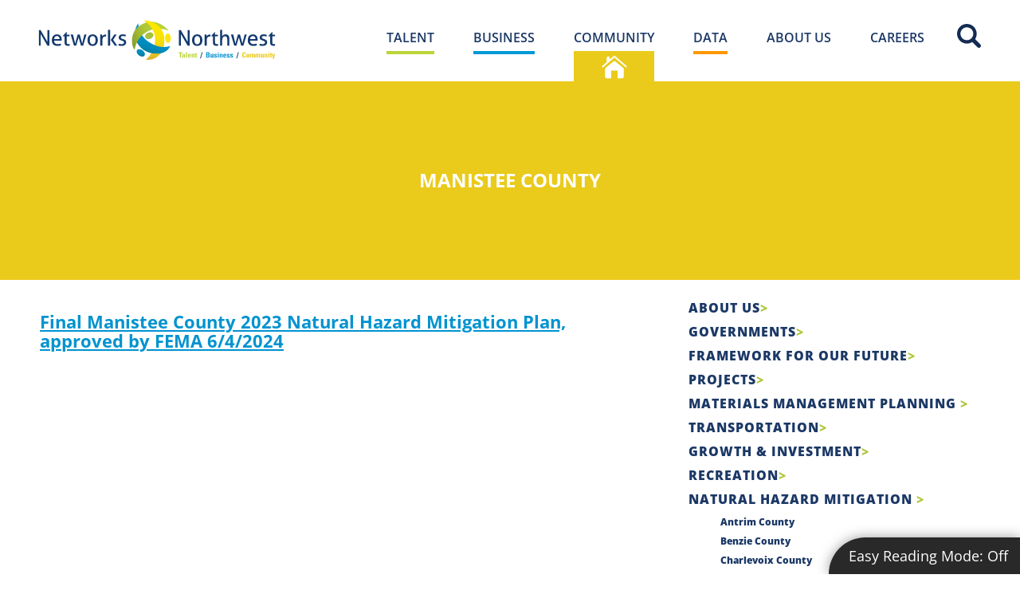

--- FILE ---
content_type: text/html; charset=UTF-8
request_url: https://www.networksnorthwest.org/community/natural-hazard-mitigation/manistee-county.html
body_size: 6301
content:
<!DOCTYPE html>
<html lang="en">
<head>
	<base href="https://www.networksnorthwest.org/">
	<meta charset="UTF-8">
	<title>Hazard Mitigation - Manistee County</title>
	<meta name="description" content="">
	<meta name="keywords" content="Natural hazard mitigation, FEMA, County Plans, Update, Manistee County">
	<meta name="viewport" content="width=device-width, initial-scale=1.0">
	<meta name="google-translate-customization" content="7ba891d0b8f2e264-a428673822d89898-g8f8dfce3bfd4e721-1a">
	<!-- Google tag (gtag.js) -->
<script async src="https://www.googletagmanager.com/gtag/js?id=G-6NYL8ZB0DB"></script>
<script>
  window.dataLayer = window.dataLayer || [];
  function gtag(){dataLayer.push(arguments);}
  gtag('js', new Date());

  gtag('config', 'G-6NYL8ZB0DB');
</script>
	<meta name="apple-mobile-web-app-title" content="Networks Northwest - Manistee County ">
	<link rel="apple-touch-icon" href="./apple-touch-icon.png">
	<link rel="shortcut icon" href="./favicon.ico">
	<link href="https://fonts.googleapis.com/icon?family=Material+Icons" rel="stylesheet">
	<link href="https://fonts.googleapis.com/css?family=Open+Sans+Condensed:700&display=swap" rel="stylesheet">
	<link href="./assets/css/main.scss?v=1766179403-1741874507-1767720536-1764885653-1764088396" rel="stylesheet" type="text/css">
	<script src="./assets/js/jquery-3.6.0.min.js?1636647704"></script>

		<link href="https://api.statebook.com/api/v1/css/statebook.css" rel="stylesheet">
  <script src="https://api.statebook.com/api/v1/js/statebook.js"></script>
  <script src="https://api.statebook.com/api/v1/js/statebook-map.js"></script>
  <script src="https://api.statebook.com/api/v1/js/statebook-chart.js"></script>
  <script src="https://api.statebook.com/api/v1/js/statebook-table.js"></script>
  <script src="https://api.statebook.com/api/v1/js/statebook-export.js"></script>
  <script src="./assets/js/jquery-3.6.3.min.js" ></script>
</head> 
<body class="default-body manistee-county">
	<header>
			
<a class="visually-hidden focusable" href="./community/natural-hazard-mitigation/manistee-county.html#maincontent">Skip to Main Content</a>
	<a class="high-contrast-button" id="hc_sticky" href="javascript:highContrastModeOn();">Easy Reading Mode: <span id="mode">Off</span></a>
	<div class="toggle-navigation-fix">  
		<label for="header-toggle-navigation" class="toggle-navigation">Toggle Navigation</label>
		<a href="./site-search.html" class="site-search mobile">Site Search</a>  
		<a class="logo mobile" href="./" aria-label="Networks Northwest 50 Years Logo"></a>
		<div class="width-limiter">
		<input type="checkbox" id="header-toggle-navigation" hidden> 
		<a class="logo desktop" href="./" aria-label="Networks Northwest 50 Years Logo"></a>
		<nav>
			<a href="./site-search.html" class="site-search desktop">Site Search</a>  
			<ul data-touch-menu data-responsive-breakpoint="800px"><li class="talent"><a href="./talent/"><span>Talent</span></a><div><ul><li><a href="./talent/northwest-michigan-works.html" target="_blank"><span >Northwest Michigan Works!</span></a></li><li><a href="./talent/talent-success-stories.html"><span >Talent Success Stories</span></a></li></ul><ul><li><a href="./talent/micareerquest-northwest.html"><span >MICareerQuest Northwest</span></a></li></ul><div class="content wysiwyg"><h4>There are a <strong>multitude </strong>of jobs available throughout Northwest Michigan with competitive wages and for a variety of skill levels.&nbsp;</h4>
</div></div></li><li class="business"><a href="./business/"><span>Business</span></a><div><ul><li><a href="./business/northwest-michigan-works-business-services.html" target="_blank"><span >Northwest Michigan Works! Business Services</span></a></li><li><a href="./business/sustainable-business/"><span >Global Trade Alliance of Northern Michigan</span></a></li><li><a href="./business/apex/"><span >APEX Accelerator</span></a></li></ul><ul><li><a href="./business/northwest-michigan-works-apprenticeships.html" target="_blank"><span >Northwest Michigan Works! Apprenticeships</span></a></li><li><a href="./business/business-atlas/"><span >Business Atlas</span></a></li><li><a href="./business/business-success-stories.html"><span >Business Success Stories</span></a></li></ul><div class="content wysiwyg"><h4>Networks Northwest offers a variety of programs to help businesses address workforce needs, plan for growth, and reach new markets!</h4>
</div></div></li><li class="community"><a href="./community/" class="on"><span>Community</span></a><div><ul><li><a href="./community/about-us/"><span >About Us</span></a></li><li><a href="./community/governments/"><span >Governments</span></a></li><li><a href="./community/framework-for-our-future/"><span >Framework For Our Future</span></a></li><li><a href="./community/projects/"><span >Projects</span></a></li><li><a href="./community/materials-management-planning/"><span >Materials Management Planning </span></a></li><li><a href="./community/transportation/"><span >Transportation</span></a></li><li><a href="./community/growth-and-investment/"><span >Growth &amp; Investment</span></a></li><li><a href="./community/recreation/"><span >Recreation</span></a></li><li><a href="./community/natural-hazard-mitigation/" class="on"><span >Natural Hazard Mitigation </span></a></li></ul><ul><li><a href="./community/housing/"><span >Housing </span></a></li><li><a href="./community/natural-resources/"><span >Natural Resources</span></a></li><li><a href="./community/healthy-communities/"><span >Healthy Communities</span></a></li><li><a href="./community/food-and-farming/"><span >Food &amp; Farming</span></a></li><li><a href="./community/childcare/"><span >Child Care</span></a></li><li><a href="./community/publications/"><span >Publications</span></a></li><li><a href="./community/arts-and-culture/"><span >Arts and Culture</span></a></li><li><a href="./community/community-success-stories.html"><span >Community Success Stories</span></a></li></ul><div class="content wysiwyg"><h4>Serving the collective vision and interests of communities in Northwest Lower Michigan&nbsp;</h4>

<p>The goal of the Networks Northwest&nbsp;Community Development department is to be a planning resource, enabling and enhancing the region&#39;s ability to preserve and create high quality of life conditions.&nbsp;</p>
</div></div></li><li class="data"><a href="./data/"><span>Data</span></a><div><ul><li><a href="./data/data-explorer.html" target="_blank"><span >Data Explorer</span></a></li></ul><ul><li><a href="./data/economicrecoveryresources/"><span >Economic Recovery Resources</span></a></li></ul></div></li><li class="about-us"><a href="./about-us/"><span>About Us</span></a><div><ul><li><a href="./about-us/about-us.html"><span >About Us</span></a></li><li><a href="./about-us/networks-northwest-board/"><span >Networks Northwest Board</span></a></li><li><a href="./about-us/plans-for-public-review/"><span >Plans for Public Review</span></a></li><li><a href="./about-us/foia-policy.html"><span >FOIA Policy</span></a></li><li><a href="./about-us/equal-opportunity-is-the-law-notice.html"><span >Equal Opportunity is the Law Notice</span></a></li><li><a href="./about-us/americans-with-disabilities-act.html"><span >Americans with Disabilities Act</span></a></li><li><a href="./about-us/complaint-policy-and-procedure.html"><span >COMPLAINT POLICY AND PROCEDURE</span></a></li></ul><ul><li><a href="./about-us/annual-report.html"><span >Annual Report</span></a></li><li><a href="./about-us/privacy-policies.html"><span >Privacy &amp; Policies</span></a></li><li><a href="./about-us/grants-rfps.html"><span >Grants &amp; RFPs</span></a></li><li><a href="./about-us/media/"><span >Media</span></a></li><li><a href="./about-us/contact/"><span >Contact</span></a></li><li><a href="./about-us/review-our-services.html"><span >Review Our Services</span></a></li></ul><div class="content wysiwyg"><h4>Who We Are</h4>

<p>Networks Northwest&nbsp;delivers programs and services for the 10 counties of Northwest Michigan. Our primary service categories are: workforce development; business &amp; economic development; and community development. Networks Northwest is the convening agency for the Regional Prosperity Initiative in these ten counties.</p>
</div></div></li><li class="careers"><a href="./careers/"><span>Careers</span></a></li><li class="site-search"><a href="./site-search.html"><span>Site Search</span></a></li></ul></nav>
		</div>
		</header>
		<script>
$(function() {
    if(get_hc_cookie('hc_mode') || false){
		$('#mode').text('On');
		$('body').attr('id', 'hc_mode');
		$("#hc_sticky").attr('href', 'javascript:highContrastModeOff();');
		set_hc_cookie("hc_mode", "1", null, "/");
	}
});

function highContrastModeOn(){
	$('#mode').text('On');
	$('body').attr('id', 'hc_mode');
	$("#hc_sticky").attr('href', 'javascript:highContrastModeOff();');
	set_hc_cookie("hc_mode", "1", null, "/");
}

function highContrastModeOff(){
	$('#mode').text('Off');
	$('body').attr('id', '');
	$("#hc_sticky").attr('href', 'javascript:highContrastModeOn();');
	set_hc_cookie("hc_mode", "1", -1, "/");	
}


function set_hc_cookie(name, value, expires, path, domain, secure) {
    var expires_date = new Date();
    if (expires) expires_date.setTime(expires_date.getTime() + (expires * 1000 * 60 * 60 * 24));
    document.cookie = name + "=" + escape(value) + (expires ? ";expires=" + expires_date.toGMTString() : "") + (path ? ";path=" + path : "") + (domain ? ";domain=" + domain : "") + (secure ? ";secure" : "");
}

function get_hc_cookie(check_name) {
    var cookies = document.cookie.split(';');
    for (i = 0; i < cookies.length; i++) {
        var parts = cookies[i].split('=');
        if (check_name == parts[0].replace(/^\s+|\s+$/g, '')) {
            if (parts.length > 1){
            	return unescape(parts[1].replace(/^\s+|\s+$/g, ''));
            }
            return true;
        }
    }
    return null;
}
</script>
		<main id="maincontent">
		<section class="interior-content">
			<h1 class="community">Manistee County </h1><div class="width-limiter  has-sub-nav"><div class="wrapper"><div class="wysiwyg"><p><a href="./userfiles/filemanager/2pxl3qseo1fge25q2ygb/" target="_blank"><strong>Final Manistee County 2023 Natural Hazard Mitigation Plan, approved by FEMA 6/4/2024</strong></a></p>
</div></div><ul class="subnav"><li><a href="./community/about-us/">About Us</a></li><li><a href="./community/governments/">Governments</a></li><li><a href="./community/framework-for-our-future/">Framework For Our Future</a></li><li><a href="./community/projects/">Projects</a></li><li><a href="./community/materials-management-planning/">Materials Management Planning </a></li><li><a href="./community/transportation/">Transportation</a></li><li><a href="./community/growth-and-investment/">Growth &amp; Investment</a></li><li><a href="./community/recreation/">Recreation</a></li><li><a href="./community/natural-hazard-mitigation/" class="on">Natural Hazard Mitigation </a><ul><li><a href="./community/natural-hazard-mitigation/antrim-county.html">Antrim County </a></li><li><a href="./community/natural-hazard-mitigation/benzie-county.html">Benzie County </a></li><li><a href="./community/natural-hazard-mitigation/charlevoix-county.html">Charlevoix County</a></li><li><a href="./community/natural-hazard-mitigation/emmet-county.html">Emmet County</a></li><li><a href="./community/natural-hazard-mitigation/grand-traverse-county.html">Grand Traverse County</a></li><li><a href="./community/natural-hazard-mitigation/kalkaska-county.html">Kalkaska County</a></li><li><a href="./community/natural-hazard-mitigation/leelanau-county.html">Leelanau County</a></li><li><a href="./community/natural-hazard-mitigation/manistee-county.html" class="on">Manistee County </a></li><li><a href="./community/natural-hazard-mitigation/missaukee-county.html">Missaukee County</a></li><li><a href="./community/natural-hazard-mitigation/wexford-county.html">Wexford County</a></li><li><a href="./community/natural-hazard-mitigation/grand-traverse-band-of-ottawa-and-chippewa-indians.html">Grand Traverse Band of Ottawa and Chippewa Indians</a></li><li><a href="./community/natural-hazard-mitigation/little-river-band-of-ottawa-indians.html">Little River Band of Ottawa Indians</a></li></ul></li><li><a href="./community/housing/">Housing </a></li><li><a href="./community/natural-resources/">Natural Resources</a></li><li><a href="./community/healthy-communities/">Healthy Communities</a></li><li><a href="./community/food-and-farming/">Food &amp; Farming</a></li><li><a href="./community/childcare/">Child Care</a></li><li><a href="./community/publications/">Publications</a></li><li><a href="./community/arts-and-culture/">Arts and Culture</a></li><li><a href="./community/community-success-stories.html">Community Success Stories</a></li></ul></div>		</section> 
		<div class="modules-parent-container"></div><div id="testimonial-wrapper" class="top-content-border" data-fpc-search-omit><div class="internal-testimony"><section class="testimonial width-limiter"><blockquote><span style="margin: auto;padding-left: 0; padding-right:1em;"><strong>The Networks Northwest team did</strong> a great job to help the City of Charlevoix and Charlevoix Township collaborate in addressing housing challenges in our community. They facilitated dialogue with Planning Commissioners, community stakeholders, and municipal officials to develop a plan for cohesive zoning in areas of growth for our two governments. Further, they were able to pinpoint the challenges in each unit and propose changes that would be beneficial all around. Together, we believe we'll be better prepared for housing developments and job growth in our region. We look forward to working with them on future projects!</span><br><strong>- Mark Haydlauff, City Manager, Charlevoix</strong></blockquote></section></div><div class="talent-homepage-map"></div></div>	</main> 
	<footer>
	<div class="group1"> 
		<div class="width-limiter" style="display:inline-block; width:95%;">
		<div id="footer-grid1" class="content-wrapper">
		<div id="logo-row-grid">

		<h2 class="logo">Footer <span class="machine-readable">Networks Northwest Logo</span></h2>
</div>	
		<div id="intermediate-media"><div class="social-media-desktop2" > 
				<ul><li class="facebook"><a href="https://www.facebook.com/networksnorthwest" target="_blank" rel="noopener">Facebook</a><li class="instagram"><a href="https://www.instagram.com/networks_nw" target="_blank" rel="noopener">Instagram</a><li class="twitter"><a href="https://twitter.com/networksnwest" target="_blank" rel="noopener">Twitter</a><li class="youtube"><a href="https://www.youtube.com/user/nwmcog/videos?view=0" target="_blank" rel="noopener">YouTube</a><li class="linkedin"><a href="http://www.linkedin.com/company/northwest-michigan-works-?trk=hb_tab_compy_id_3112641" target="_blank" rel="noopener">LinkedIn</a></ul></div><br></div> 
			<!-- social media icons -->
			<div id="form-grid" style="margin-top:.5em;">
				<form method="get" style="text-align:left; float:left; " action="https://www.emailcontact.com/nl/nl-subscribe.php" class="subscribe">
					<input type="hidden" name="bus_id" value="2595">
					<input type="hidden" name="list_id" value="2417"> 
					<h3 style="font-family:'Unbounded'; font-weight:bold; font-size:22px; " class="footer-heading">STAY CONNECTED</h3>
					<label for="subscribe-email-address"><span style="border-left-style: sold; border-left-color: yellow; border-width: 3px;"> Enter Email Address </span></label>
					<span class="email-submit-parent-container" style="display:flex; flex-direction: row;">
					<input type="email" class="subscribe-input-field"  placeholder="ENTER EMAIL ADDRESS" id="subscribe-email-address" name="email" required>
					<input type="submit" class="subscribe-submit-btn" value=">" id="subscribe-submit-btn"/>
				</span>
				</form>
			</div>
			<div id="footer-grid1-social-media"> 
			<h3  id="news-and-events-heading" class="desktop-item"> NEWS & EVENTS> </h3>
			<div class="social-media-desktop" > 
					<ul><li class="facebook"><a aria-label="facebook icon" href="https://www.facebook.com/networksnorthwest" target="_blank" rel="noopener">Facebook</a><li class="instagram"><a aria-label="instagram icon" href="https://www.instagram.com/networks_nw" target="_blank" rel="noopener">Instagram</a><li class="twitter"><a aria-label="twitter icon" href="https://twitter.com/networksnwest" target="_blank" rel="noopener">Twitter</a><li class="youtube"><a aria-label="youtube icon" href="https://www.youtube.com/user/nwmcog/videos?view=0" target="_blank" rel="noopener">YouTube</a><li class="linkedin"><a aria-label="linkedin icon" href="http://www.linkedin.com/company/northwest-michigan-works-?trk=hb_tab_compy_id_3112641" target="_blank" rel="noopener">LinkedIn</a><li class="googleplus"><a aria-label="googleplus icon" href="https://plus.google.com/107550801626611195056/posts" target="_blank" rel="noopener">Google+</a></ul></div>				</div>
			</div>
		</div>
	</div> 
	<!-- 800 - 876 -->
	<div class="width-limiter footer-contents">
<br>
		<div class="group2">
			<div class="actions" style="text-align:left; ">
				<h3>I want to...</h3>
				<ul>
					<li><a target="blank" href="https://www.mitalent.org/" style="font-weight:bold;" > FIND OR POST A JOB ></a> 
					<li><a href="./news-events/events/" style="font-weight:bold;">ATTEND A TRAINING EVENT ></a>
					<li><a href="https://www.nwmiworks.org/employer/" style="font-weight:bold;">GROW MY SMALL BUSINESS ></a>
					<li><a href="./community/transportation/" style="font-weight:bold;">FIND TRANSPORTATION INFORMATION ></a>
				</ul>
				<br class="br-hide">
	<h3 class="desktop-item" id="news-and-events-mobile" style="font-family:Unbounded; font-weight:bold; font-size:22px;"> NEWS & EVENTS > </h3>
			</div>
			<div class="benchmarks">
				<br class="br-hide">
				<br class="br-hide"> 
				<h3><a href="./data/benchmarks-northwest-document.html" target="_blank" rel="noopener">Benchmarks NW</a></h3>
				<p>Visit Benchmarks Northwest, a collaborative site designed to provide access to relevant, timely data to communities, the public, and stakeholders in Northwest Michigan.</p>
			</div>
		</div> 
		<div class="contact group3">
			<div>
				<h4>PHYSICAL ADDRESS</h4>
				<p>600 East Front Street Suite 205<br>Traverse City, MI 49686</p>
			</div>
			<div>
				<h4>Mailing Address</h4>
				<p>Networks Northwest<br>PO Box 506<br>Traverse City, MI 49685-0506</p>
			</div>
			<div></div>
		</div> 
		<div class="contact group4">
			<h4>Telephone and Fax</h4>
			<p>Phone toll-free: <a href="tel:+18006927774">800.692.7774</a><br>Local Traverse City: <a href="tel:+12319295000">231.929.5000</a><br>Fax: <a href="tel:+12319295012">231.929.5012</a></p>
			<p><a href="./about-us/contact/" class="email">Email a Staff Member</a></p>
		</div>
	</div> 
	<div class="group5">
		<div id="google-translate-element"></div>
		<script>
		//<!--
			function googleTranslateElementInit() {
				new google.translate.TranslateElement({ pageLanguage: "en", layout: google.translate.TranslateElement.InlineLayout.SIMPLE, gaTrack: false }, "google-translate-element");
				// gaTrack: true, gaId: "UA-28325339-1"
			}
		//-->
		</script>
		<script src="//translate.google.com/translate_a/element.js?cb=googleTranslateElementInit" async></script>

		<div class="copyright">&copy; Copyright <span class="group">Networks Northwest.</span> <span class="group">All rights reserved.</span></div>
		<div class="terms-and-privacy"><a href="./about-us/privacy-policies.html">Terms &amp; Privacy</a></div>
	</div>
</footer> 
<script>
//<!--
(function() {
	// Move Google Translate back-and-forth from before the copyright to after the copyright based on page width
	var element = document.getElementById("google-translate-element");
	var parentElement = element.parentNode;
	var copyrightElement = parentElement.querySelector(".copyright");

	function moveGoogleTranslate(moveAfter) {
		if(moveAfter) {
			parentElement.appendChild(element);
		}
		else {
			parentElement.insertBefore(element, copyrightElement);
		}
	} 
	var mql = window.matchMedia("(min-width: 800px)");
	mql.addListener(function(mediaQueryList) {
		moveGoogleTranslate(mediaQueryList.matches);
	}); 
	moveGoogleTranslate(mql.matches); 
})();
//-->
</script>

<script src="./assets/js/disable-ghost-hover.js?1512590969" async defer></script>
	<script src="./assets/js/menu-touch.js?1512590969" async defer></script></body> 
</html>

--- FILE ---
content_type: image/svg+xml
request_url: https://www.networksnorthwest.org/assets/images/icon-community.svg
body_size: 783
content:
<?xml version="1.0" encoding="utf-8"?>
<svg version="1.1" xmlns="http://www.w3.org/2000/svg" x="0px" y="0px" width="106px" height="106px" viewBox="0 0 106 106" enable-background="new 0 0 106 106">
<path fill="#FFFFFF" d="M79.998,50.828L54.136,28.414c-0.655-0.551-1.616-0.551-2.255,0l-9.228,7.982v-3.232
	c0-1.901-1.548-3.453-3.452-3.453c-1.901,0-3.453,1.552-3.453,3.453v9.212l-9.746,8.452c-0.707,0.62-0.793,1.715-0.168,2.439
	c0.621,0.709,1.716,0.793,2.439,0.168L52.989,32l24.737,21.435c0.337,0.29,0.725,0.424,1.125,0.424c0.492,0,0.96-0.203,1.314-0.592
	C80.792,52.542,80.705,51.465,79.998,50.828"/>
<path fill="#FFFFFF" d="M55.179,40.84c-0.621-0.522-1.396-0.771-2.19-0.771c-0.771,0-1.548,0.25-2.169,0.771L33.58,54.986
	c-0.811,0.655-1.262,1.63-1.262,2.66v16.905c0,1.901,1.529,3.448,3.43,3.448h10.358V60.758h13.789V78H70.23
	c1.905,0,3.453-1.547,3.453-3.448V57.646c0-1.03-0.452-2.005-1.264-2.66L55.179,40.84z"/>
</svg>

--- FILE ---
content_type: application/javascript
request_url: https://api.statebook.com/api/v1/js/statebook-chart.js
body_size: 272844
content:
(function ($) {

if (!Statebook.checkInclude('highcharts.js')) {
/*  highcharts.js  */

!/**
 * Highchart Stock v12.4.0 (2025-09-04)
 * @module highcharts/highstock
 *
 * (c) 2009-2025 Highsoft AS
 *
 * License: www.highcharts.com/license
 */function(t,e){"object"==typeof exports&&"object"==typeof module?(t._Highcharts=e(),module.exports=t._Highcharts):"function"==typeof define&&define.amd?define("highcharts/highcharts",[],e):"object"==typeof exports?(t._Highcharts=e(),exports.highcharts=t._Highcharts):(t.Highcharts&&t.Highcharts.error(16,!0),t.Highcharts=e())}("undefined"==typeof window?this:window,()=>(()=>{"use strict";let t,e,i,s,o,r;var a,n,h,l,d,c,p,u,g,f,m,x,y,b,v,k,M,w,S,A,T,C,P,O,E={};E.d=(t,e)=>{for(var i in e)E.o(e,i)&&!E.o(t,i)&&Object.defineProperty(t,i,{enumerable:!0,get:e[i]})},E.o=(t,e)=>Object.prototype.hasOwnProperty.call(t,e);var L={};E.d(L,{default:()=>u9}),function(t){t.SVG_NS="http://www.w3.org/2000/svg",t.product="Highcharts",t.version="12.4.0",t.win="undefined"!=typeof window?window:{},t.doc=t.win.document,t.svg=!!t.doc?.createElementNS?.(t.SVG_NS,"svg")?.createSVGRect,t.pageLang=t.doc?.documentElement?.closest("[lang]")?.lang,t.userAgent=t.win.navigator?.userAgent||"",t.isChrome=t.win.chrome,t.isFirefox=-1!==t.userAgent.indexOf("Firefox"),t.isMS=/(edge|msie|trident)/i.test(t.userAgent)&&!t.win.opera,t.isSafari=!t.isChrome&&-1!==t.userAgent.indexOf("Safari"),t.isTouchDevice=/(Mobile|Android|Windows Phone)/.test(t.userAgent),t.isWebKit=-1!==t.userAgent.indexOf("AppleWebKit"),t.deg2rad=2*Math.PI/360,t.marginNames=["plotTop","marginRight","marginBottom","plotLeft"],t.noop=function(){},t.supportsPassiveEvents=function(){let e=!1;if(!t.isMS){let i=Object.defineProperty({},"passive",{get:function(){e=!0}});t.win.addEventListener&&t.win.removeEventListener&&(t.win.addEventListener("testPassive",t.noop,i),t.win.removeEventListener("testPassive",t.noop,i))}return e}(),t.charts=[],t.composed=[],t.dateFormats={},t.seriesTypes={},t.symbolSizes={},t.chartCount=0}(a||(a={}));let D=a,{charts:B,doc:I,win:z}=D;function R(t,e,i,s){let o=e?"Highcharts error":"Highcharts warning";32===t&&(t=`${o}: Deprecated member`);let r=Y(t),a=r?`${o} #${t}: www.highcharts.com/errors/${t}/`:t.toString();if(void 0!==s){let t="";r&&(a+="?"),Q(s,function(e,i){t+=`
 - ${i}: ${e}`,r&&(a+=encodeURI(i)+"="+encodeURI(e))}),a+=t}te(D,"displayError",{chart:i,code:t,message:a,params:s},function(){if(e)throw Error(a);z.console&&-1===R.messages.indexOf(a)&&console.warn(a)}),R.messages.push(a)}function N(t,e){return parseInt(t,e||10)}function W(t){return"string"==typeof t}function G(t){let e=Object.prototype.toString.call(t);return"[object Array]"===e||"[object Array Iterator]"===e}function X(t,e){return!!t&&"object"==typeof t&&(!e||!G(t))}function H(t){return X(t)&&"number"==typeof t.nodeType}function F(t){let e=t?.constructor;return!!(X(t,!0)&&!H(t)&&e?.name&&"Object"!==e.name)}function Y(t){return"number"==typeof t&&!isNaN(t)&&t<1/0&&t>-1/0}function j(t){return null!=t}function U(t,e,i){let s,o=W(e)&&!j(i),r=(e,i)=>{j(e)?t.setAttribute(i,e):o?(s=t.getAttribute(i))||"class"!==i||(s=t.getAttribute(i+"Name")):t.removeAttribute(i)};return W(e)?r(i,e):Q(e,r),s}function V(t){return G(t)?t:[t]}function $(t,e){let i;for(i in t||(t={}),e)t[i]=e[i];return t}function _(){let t=arguments,e=t.length;for(let i=0;i<e;i++){let e=t[i];if(null!=e)return e}}function Z(t,e){$(t.style,e)}function q(t){return Math.pow(10,Math.floor(Math.log(t)/Math.LN10))}function K(t,e){return t>1e14?t:parseFloat(t.toPrecision(e||14))}(R||(R={})).messages=[],Math.easeInOutSine=function(t){return -.5*(Math.cos(Math.PI*t)-1)};let J=Array.prototype.find?function(t,e){return t.find(e)}:function(t,e){let i,s=t.length;for(i=0;i<s;i++)if(e(t[i],i))return t[i]};function Q(t,e,i){for(let s in t)Object.hasOwnProperty.call(t,s)&&e.call(i||t[s],t[s],s,t)}function tt(t,e,i){function s(e,i){let s=t.removeEventListener;s&&s.call(t,e,i,!1)}function o(i){let o,r;t.nodeName&&(e?(o={})[e]=!0:o=i,Q(o,function(t,e){if(i[e])for(r=i[e].length;r--;)s(e,i[e][r].fn)}))}let r="function"==typeof t&&t.prototype||t;if(Object.hasOwnProperty.call(r,"hcEvents")){let t=r.hcEvents;if(e){let r=t[e]||[];i?(t[e]=r.filter(function(t){return i!==t.fn}),s(e,i)):(o(t),t[e]=[])}else o(t),delete r.hcEvents}}function te(t,e,i,s){if(i=i||{},I?.createEvent&&(t.dispatchEvent||t.fireEvent&&t!==D)){let s=I.createEvent("Events");s.initEvent(e,!0,!0),i=$(s,i),t.dispatchEvent?t.dispatchEvent(i):t.fireEvent(e,i)}else if(t.hcEvents){i.target||$(i,{preventDefault:function(){i.defaultPrevented=!0},target:t,type:e});let s=[],o=t,r=!1;for(;o.hcEvents;)Object.hasOwnProperty.call(o,"hcEvents")&&o.hcEvents[e]&&(s.length&&(r=!0),s.unshift.apply(s,o.hcEvents[e])),o=Object.getPrototypeOf(o);r&&s.sort((t,e)=>t.order-e.order),s.forEach(e=>{!1===e.fn.call(t,i)&&i.preventDefault()})}s&&!i.defaultPrevented&&s.call(t,i)}let ti=function(){let e=Math.random().toString(36).substring(2,9)+"-",i=0;return function(){return"highcharts-"+(t?"":e)+i++}}();z.jQuery&&(z.jQuery.fn.highcharts=function(){let t=[].slice.call(arguments);if(this[0])return t[0]?(new D[W(t[0])?t.shift():"Chart"](this[0],t[0],t[1]),this):B[U(this[0],"data-highcharts-chart")]});let ts={addEvent:function(t,e,i,s={}){let o="function"==typeof t&&t.prototype||t;Object.hasOwnProperty.call(o,"hcEvents")||(o.hcEvents={});let r=o.hcEvents;D.Point&&t instanceof D.Point&&t.series&&t.series.chart&&(t.series.chart.runTrackerClick=!0);let a=t.addEventListener;a&&a.call(t,e,i,!!D.supportsPassiveEvents&&{passive:void 0===s.passive?-1!==e.indexOf("touch"):s.passive,capture:!1}),r[e]||(r[e]=[]);let n={fn:i,order:"number"==typeof s.order?s.order:1/0};return r[e].push(n),r[e].sort((t,e)=>t.order-e.order),function(){tt(t,e,i)}},arrayMax:function(t){let e=t.length,i=t[0];for(;e--;)t[e]>i&&(i=t[e]);return i},arrayMin:function(t){let e=t.length,i=t[0];for(;e--;)t[e]<i&&(i=t[e]);return i},attr:U,clamp:function(t,e,i){return t>e?t<i?t:i:e},clearTimeout:function(t){j(t)&&clearTimeout(t)},correctFloat:K,createElement:function(t,e,i,s,o){let r=I.createElement(t);return e&&$(r,e),o&&Z(r,{padding:"0",border:"none",margin:"0"}),i&&Z(r,i),s&&s.appendChild(r),r},crisp:function(t,e=0,i){let s=e%2/2,o=i?-1:1;return(Math.round(t*o-s)+s)*o},css:Z,defined:j,destroyObjectProperties:function(t,e,i){Q(t,function(s,o){s!==e&&s?.destroy&&s.destroy(),(s?.destroy||!i)&&delete t[o]})},diffObjects:function(t,e,i,s){let o={};return!function t(e,o,r,a){let n=i?o:e;Q(e,function(i,h){if(!a&&s&&s.indexOf(h)>-1&&o[h]){i=V(i),r[h]=[];for(let e=0;e<Math.max(i.length,o[h].length);e++)o[h][e]&&(void 0===i[e]?r[h][e]=o[h][e]:(r[h][e]={},t(i[e],o[h][e],r[h][e],a+1)))}else X(i,!0)&&!i.nodeType?(r[h]=G(i)?[]:{},t(i,o[h]||{},r[h],a+1),0===Object.keys(r[h]).length&&("colorAxis"!==h||0!==a)&&delete r[h]):(e[h]!==o[h]||h in e&&!(h in o))&&"__proto__"!==h&&"constructor"!==h&&(r[h]=n[h])})}(t,e,o,0),o},discardElement:function(t){t?.parentElement?.removeChild(t)},erase:function(t,e){let i=t.length;for(;i--;)if(t[i]===e){t.splice(i,1);break}},error:R,extend:$,extendClass:function(t,e){let i=function(){};return i.prototype=new t,$(i.prototype,e),i},find:J,fireEvent:te,getAlignFactor:(t="")=>({center:.5,right:1,middle:.5,bottom:1})[t]||0,getClosestDistance:function(t,e){let i,s,o,r,a=!e;return t.forEach(t=>{if(t.length>1)for(r=s=t.length-1;r>0;r--)(o=t[r]-t[r-1])<0&&!a?(e?.(),e=void 0):o&&(void 0===i||o<i)&&(i=o)}),i},getMagnitude:q,getNestedProperty:function(t,e){let i=t.split(".");for(;i.length&&j(e);){let t=i.shift();if(void 0===t||"__proto__"===t)return;if("this"===t){let t;return X(e)&&(t=e["@this"]),t??e}let s=e[t.replace(/[\\'"]/g,"")];if(!j(s)||"function"==typeof s||"number"==typeof s.nodeType||s===z)return;e=s}return e},getStyle:function t(e,i,s){let o;if("width"===i){let i=Math.min(e.offsetWidth,e.scrollWidth),s=e.getBoundingClientRect?.().width;return s<i&&s>=i-1&&(i=Math.floor(s)),Math.max(0,i-(t(e,"padding-left",!0)||0)-(t(e,"padding-right",!0)||0))}if("height"===i)return Math.max(0,Math.min(e.offsetHeight,e.scrollHeight)-(t(e,"padding-top",!0)||0)-(t(e,"padding-bottom",!0)||0));let r=z.getComputedStyle(e,void 0);return r&&(o=r.getPropertyValue(i),_(s,"opacity"!==i)&&(o=N(o))),o},insertItem:function(t,e){let i,s=t.options.index,o=e.length;for(i=t.options.isInternal?o:0;i<o+1;i++)if(!e[i]||Y(s)&&s<_(e[i].options.index,e[i]._i)||e[i].options.isInternal){e.splice(i,0,t);break}return i},isArray:G,isClass:F,isDOMElement:H,isFunction:function(t){return"function"==typeof t},isNumber:Y,isObject:X,isString:W,merge:function(t,...e){let i,s=[t,...e],o={},r=function(t,e){return"object"!=typeof t&&(t={}),Q(e,function(i,s){"__proto__"!==s&&"constructor"!==s&&(!X(i,!0)||F(i)||H(i)?t[s]=e[s]:t[s]=r(t[s]||{},i))}),t};!0===t&&(o=s[1],s=Array.prototype.slice.call(s,2));let a=s.length;for(i=0;i<a;i++)o=r(o,s[i]);return o},normalizeTickInterval:function(t,e,i,s,o){let r,a=t;i=_(i,q(t));let n=t/i;for(!e&&(e=o?[1,1.2,1.5,2,2.5,3,4,5,6,8,10]:[1,2,2.5,5,10],!1===s&&(1===i?e=e.filter(function(t){return t%1==0}):i<=.1&&(e=[1/i]))),r=0;r<e.length&&(a=e[r],(!o||!(a*i>=t))&&(o||!(n<=(e[r]+(e[r+1]||e[r]))/2)));r++);return K(a*i,-Math.round(Math.log(.001)/Math.LN10))},objectEach:Q,offset:function(t){let e=I.documentElement,i=t.parentElement||t.parentNode?t.getBoundingClientRect():{top:0,left:0,width:0,height:0};return{top:i.top+(z.pageYOffset||e.scrollTop)-(e.clientTop||0),left:i.left+(z.pageXOffset||e.scrollLeft)-(e.clientLeft||0),width:i.width,height:i.height}},pad:function(t,e,i){return Array((e||2)+1-String(t).replace("-","").length).join(i||"0")+t},pick:_,pInt:N,pushUnique:function(t,e){return 0>t.indexOf(e)&&!!t.push(e)},relativeLength:function(t,e,i){return/%$/.test(t)?e*parseFloat(t)/100+(i||0):parseFloat(t)},removeEvent:tt,replaceNested:function(t,...e){let i,s;do for(s of(i=t,e))t=t.replace(s[0],s[1]);while(t!==i);return t},splat:V,stableSort:function(t,e){let i,s,o=t.length;for(s=0;s<o;s++)t[s].safeI=s;for(t.sort(function(t,s){return 0===(i=e(t,s))?t.safeI-s.safeI:i}),s=0;s<o;s++)delete t[s].safeI},syncTimeout:function(t,e,i){return e>0?setTimeout(t,e,i):(t.call(0,i),-1)},timeUnits:{millisecond:1,second:1e3,minute:6e4,hour:36e5,day:864e5,week:6048e5,month:24192e5,year:314496e5},ucfirst:function(t){return W(t)?t.substring(0,1).toUpperCase()+t.substring(1):String(t)},uniqueKey:ti,useSerialIds:function(e){return t=_(e,t)},wrap:function(t,e,i){let s=t[e];t[e]=function(){let t=arguments,e=this;return i.apply(this,[function(){return s.apply(e,arguments.length?arguments:t)}].concat([].slice.call(arguments)))}}},{pageLang:to,win:tr}=D,{defined:ta,error:tn,extend:th,isNumber:tl,isObject:td,isString:tc,merge:tp,objectEach:tu,pad:tg,splat:tf,timeUnits:tm,ucfirst:tx}=ts,ty=D.isSafari&&tr.Intl&&!tr.Intl.DateTimeFormat.prototype.formatRange,tb=t=>void 0===t.main,tv=class{constructor(t,e){this.options={timezone:"UTC"},this.variableTimezone=!1,this.Date=tr.Date,this.update(t),this.lang=e}update(t={}){this.dTLCache={},this.options=t=tp(!0,this.options,t);let{timezoneOffset:e,useUTC:i,locale:s}=t;this.Date=t.Date||tr.Date||Date;let o=t.timezone;ta(i)&&(o=i?"UTC":void 0),e&&e%60==0&&(o="Etc/GMT"+(e>0?"+":"")+e/60),this.variableTimezone="UTC"!==o&&o?.indexOf("Etc/GMT")!==0,this.timezone=o,this.lang&&s&&(this.lang.locale=s),["months","shortMonths","weekdays","shortWeekdays"].forEach(t=>{let e=/months/i.test(t),i=/short/.test(t),s={timeZone:"UTC"};s[e?"month":"weekday"]=i?"short":"long",this[t]=(e?[0,1,2,3,4,5,6,7,8,9,10,11]:[3,4,5,6,7,8,9]).map(t=>this.dateFormat(s,(e?31:1)*24*36e5*t))})}toParts(t){let[e,i,s,o,r,a,n]=this.dateTimeFormat({weekday:"narrow",day:"numeric",month:"numeric",year:"numeric",hour:"numeric",minute:"numeric",second:"numeric"},t,"es").split(/(?:, | |\/|:)/g);return[o,s-1,i,r,a,n,Math.floor(Number(t)||0)%1e3,"DLMXJVS".indexOf(e)].map(Number)}dateTimeFormat(t,e,i=this.options.locale||to){let s=JSON.stringify(t)+i;tc(t)&&(t=this.str2dtf(t));let o=this.dTLCache[s];if(!o){t.timeZone??(t.timeZone=this.timezone);try{o=new Intl.DateTimeFormat(i,t)}catch(e){/Invalid time zone/i.test(e.message)?(tn(34),t.timeZone="UTC",o=new Intl.DateTimeFormat(i,t)):tn(e.message,!1)}}return this.dTLCache[s]=o,o?.format(e)||""}str2dtf(t,e={}){let i={L:{fractionalSecondDigits:3},S:{second:"2-digit"},M:{minute:"numeric"},H:{hour:"2-digit"},k:{hour:"numeric"},E:{weekday:"narrow"},a:{weekday:"short"},A:{weekday:"long"},d:{day:"2-digit"},e:{day:"numeric"},b:{month:"short"},B:{month:"long"},m:{month:"2-digit"},o:{month:"numeric"},y:{year:"2-digit"},Y:{year:"numeric"}};return Object.keys(i).forEach(s=>{-1!==t.indexOf(s)&&th(e,i[s])}),e}makeTime(t,e,i=1,s=0,o,r,a){let n=this.Date.UTC(t,e,i,s,o||0,r||0,a||0);if("UTC"!==this.timezone){let t=this.getTimezoneOffset(n);if(n+=t,-1!==[2,3,8,9,10,11].indexOf(e)&&(s<5||s>20)){let e=this.getTimezoneOffset(n);t!==e?n+=e-t:t-36e5!==this.getTimezoneOffset(n-36e5)||ty||(n-=36e5)}}return n}parse(t){if(!tc(t))return t??void 0;let e=(t=t.replace(/\//g,"-").replace(/(GMT|UTC)/,"")).indexOf("Z")>-1||/([+-][0-9]{2}):?[0-9]{2}$/.test(t),i=/^[0-9]{4}-[0-9]{2}(-[0-9]{2}|)$/.test(t);e||i||(t+="Z");let s=Date.parse(t);if(tl(s))return s+(!e||i?this.getTimezoneOffset(s):0)}getTimezoneOffset(t){if("UTC"!==this.timezone){let[e,i,s,o,r=0]=this.dateTimeFormat({timeZoneName:"shortOffset"},t,"en").split(/(GMT|:)/).map(Number),a=-(60*(s+r/60)*6e4);if(tl(a))return a}return 0}dateFormat(t,e,i){let s=this.lang;if(!ta(e)||isNaN(e))return s?.invalidDate||"";if(tc(t=t??"%Y-%m-%d %H:%M:%S")){let i,o=/%\[([a-zA-Z]+)\]/g;for(;i=o.exec(t);)t=t.replace(i[0],this.dateTimeFormat(i[1],e,s?.locale))}if(tc(t)&&-1!==t.indexOf("%")){let i=this,[o,r,a,n,h,l,d,c]=this.toParts(e),p=s?.weekdays||this.weekdays,u=s?.shortWeekdays||this.shortWeekdays,g=s?.months||this.months,f=s?.shortMonths||this.shortMonths;tu(th({a:u?u[c]:p[c].substr(0,3),A:p[c],d:tg(a),e:tg(a,2," "),w:c,v:s?.weekFrom??"",b:f[r],B:g[r],m:tg(r+1),o:r+1,y:o.toString().substr(2,2),Y:o,H:tg(n),k:n,I:tg(n%12||12),l:n%12||12,M:tg(h),p:n<12?"AM":"PM",P:n<12?"am":"pm",S:tg(l),L:tg(d,3)},D.dateFormats),function(s,o){if(tc(t))for(;-1!==t.indexOf("%"+o);)t=t.replace("%"+o,"function"==typeof s?s.call(i,e):s)})}else if(td(t)){let i=(this.getTimezoneOffset(e)||0)/36e5,s=this.timezone||"Etc/GMT"+(i>=0?"+":"")+i,{prefix:o="",suffix:r=""}=t;t=o+this.dateTimeFormat(th({timeZone:s},t),e)+r}return i?tx(t):t}resolveDTLFormat(t){return td(t,!0)?td(t,!0)&&tb(t)?{main:t}:t:{main:(t=tf(t))[0],from:t[1],to:t[2]}}getDateFormat(t,e,i,s){let o=this.dateFormat("%m-%d %H:%M:%S.%L",e),r="01-01 00:00:00.000",a={millisecond:15,second:12,minute:9,hour:6,day:3},n="millisecond",h=n;for(n in tm){if(t&&t===tm.week&&+this.dateFormat("%w",e)===i&&o.substr(6)===r.substr(6)){n="week";break}if(t&&tm[n]>t){n=h;break}if(a[n]&&o.substr(a[n])!==r.substr(a[n]))break;"week"!==n&&(h=n)}return this.resolveDTLFormat(s[n]).main}},{defined:tk,extend:tM,timeUnits:tw}=ts,tS=class extends tv{getTimeTicks(t,e,i,s){let o=this,r=[],a={},{count:n=1,unitRange:h}=t,[l,d,c,p,u,g]=o.toParts(e),f=(e||0)%1e3,m;if(s??(s=1),tk(e)){if(f=h>=tw.second?0:n*Math.floor(f/n),h>=tw.second&&(g=h>=tw.minute?0:n*Math.floor(g/n)),h>=tw.minute&&(u=h>=tw.hour?0:n*Math.floor(u/n)),h>=tw.hour&&(p=h>=tw.day?0:n*Math.floor(p/n)),h>=tw.day&&(c=h>=tw.month?1:Math.max(1,n*Math.floor(c/n))),h>=tw.month&&(d=h>=tw.year?0:n*Math.floor(d/n)),h>=tw.year&&(l-=l%n),h===tw.week){n&&(e=o.makeTime(l,d,c,p,u,g,f));let t=this.dateTimeFormat({timeZone:this.timezone,weekday:"narrow"},e,"es"),i="DLMXJVS".indexOf(t);c+=-i+s+(i<s?-7:0)}e=o.makeTime(l,d,c,p,u,g,f),o.variableTimezone&&tk(i)&&(m=i-e>4*tw.month||o.getTimezoneOffset(e)!==o.getTimezoneOffset(i));let t=e,x=1;for(;t<i;)r.push(t),h===tw.year?t=o.makeTime(l+x*n,0):h===tw.month?t=o.makeTime(l,d+x*n):m&&(h===tw.day||h===tw.week)?t=o.makeTime(l,d,c+x*n*(h===tw.day?1:7)):m&&h===tw.hour&&n>1?t=o.makeTime(l,d,c,p+x*n):t+=h*n,x++;r.push(t),h<=tw.hour&&r.length<1e4&&r.forEach(t=>{t%18e5==0&&"000000000"===o.dateFormat("%H%M%S%L",t)&&(a[t]="day")})}return r.info=tM(t,{higherRanks:a,totalRange:h*n}),r}},{isTouchDevice:tA}=D,{fireEvent:tT,merge:tC}=ts,tP={colors:["#2caffe","#544fc5","#00e272","#fe6a35","#6b8abc","#d568fb","#2ee0ca","#fa4b42","#feb56a","#91e8e1"],symbols:["circle","diamond","square","triangle","triangle-down"],lang:{weekFrom:"week from",chartTitle:"Chart title",locale:void 0,loading:"Loading...",months:void 0,seriesName:"Series {add index 1}",shortMonths:void 0,weekdays:void 0,numericSymbols:["k","M","G","T","P","E"],pieSliceName:"Slice",resetZoom:"Reset zoom",yAxisTitle:"Values",resetZoomTitle:"Reset zoom level 1:1"},global:{buttonTheme:{fill:"#f7f7f7",padding:8,r:2,stroke:"#cccccc","stroke-width":1,style:{color:"#333333",cursor:"pointer",fontSize:"0.8em",fontWeight:"normal"},states:{hover:{fill:"#e6e6e6"},select:{fill:"#e6e9ff",style:{color:"#000000",fontWeight:"bold"}},disabled:{style:{color:"#cccccc"}}}}},time:{Date:void 0,timezone:"UTC",timezoneOffset:0,useUTC:void 0},chart:{alignThresholds:!1,panning:{enabled:!1,type:"x"},styledMode:!1,borderRadius:0,colorCount:10,allowMutatingData:!0,ignoreHiddenSeries:!0,spacing:[10,10,15,10],resetZoomButton:{theme:{},position:{}},reflow:!0,type:"line",zooming:{singleTouch:!1,resetButton:{theme:{zIndex:6},position:{align:"right",x:-10,y:10}}},width:null,height:null,borderColor:"#334eff",backgroundColor:"#ffffff",plotBorderColor:"#cccccc"},title:{style:{color:"#333333",fontWeight:"bold"},text:"Chart title",margin:15,minScale:.67},subtitle:{style:{color:"#666666",fontSize:"0.8em"},text:""},caption:{margin:15,style:{color:"#666666",fontSize:"0.8em"},text:"",align:"left",verticalAlign:"bottom"},plotOptions:{},legend:{enabled:!0,align:"center",alignColumns:!0,className:"highcharts-no-tooltip",events:{},layout:"horizontal",itemMarginBottom:2,itemMarginTop:2,labelFormatter:function(){return this.name},borderColor:"#999999",borderRadius:0,navigation:{style:{fontSize:"0.8em"},activeColor:"#0022ff",inactiveColor:"#cccccc"},itemStyle:{color:"#333333",cursor:"pointer",fontSize:"0.8em",textDecoration:"none",textOverflow:"ellipsis"},itemHoverStyle:{color:"#000000"},itemHiddenStyle:{color:"#666666",textDecoration:"line-through"},shadow:!1,itemCheckboxStyle:{position:"absolute",width:"13px",height:"13px"},squareSymbol:!0,symbolPadding:5,verticalAlign:"bottom",x:0,y:0,title:{style:{color:"#333333",fontSize:"0.8em",fontWeight:"bold"}}},loading:{labelStyle:{fontWeight:"bold",position:"relative",top:"45%"},style:{position:"absolute",backgroundColor:"#ffffff",opacity:.5,textAlign:"center"}},tooltip:{enabled:!0,animation:{duration:300,easing:t=>Math.sqrt(1-Math.pow(t-1,2))},borderRadius:3,dateTimeLabelFormats:{millisecond:"%[AebHMSL]",second:"%[AebHMS]",minute:"%[AebHM]",hour:"%[AebHM]",day:"%[AebY]",week:"%v %[AebY]",month:"%[BY]",year:"%Y"},footerFormat:"",headerShape:"callout",hideDelay:500,padding:8,position:{x:0,y:3},shared:!1,snap:tA?25:10,headerFormat:'<span style="font-size: 0.8em">{ucfirst point.key}</span><br/>',pointFormat:'<span style="color:{point.color}">●</span> {series.name}: <b>{point.y}</b><br/>',backgroundColor:"#ffffff",borderWidth:void 0,stickOnContact:!1,style:{color:"#333333",cursor:"default",fontSize:"0.8em"},useHTML:!1},credits:{enabled:!0,href:"https://www.highcharts.com?credits",position:{align:"right",x:-10,verticalAlign:"bottom",y:-5},style:{cursor:"pointer",color:"#999999",fontSize:"0.6em"},text:"Highcharts.com"}},tO=new tS(tP.time,tP.lang),tE={defaultOptions:tP,defaultTime:tO,getOptions:function(){return tP},setOptions:function(t){return tT(D,"setOptions",{options:t}),tC(!0,tP,t),t.time&&tO.update(tP.time),t.lang&&"locale"in t.lang&&tO.update({locale:t.lang.locale}),t.lang?.chartTitle&&(tP.title={...tP.title,text:t.lang.chartTitle}),tP}},{win:tL}=D,{isNumber:tD,isString:tB,merge:tI,pInt:tz,defined:tR}=ts,tN=(t,e,i)=>`color-mix(in srgb,${t},${e} ${100*i}%)`,tW=t=>tB(t)&&!!t&&"none"!==t;class tG{static parse(t){return t?new tG(t):tG.None}constructor(t){let e,i,s,o;this.rgba=[NaN,NaN,NaN,NaN],this.input=t;let r=D.Color;if(r&&r!==tG)return new r(t);if("object"==typeof t&&void 0!==t.stops)this.stops=t.stops.map(t=>new tG(t[1]));else if("string"==typeof t)for(this.input=t=tG.names[t.toLowerCase()]||t,s=tG.parsers.length;s--&&!i;)(e=(o=tG.parsers[s]).regex.exec(t))&&(i=o.parse(e));i&&(this.rgba=i)}get(t){let e=this.input,i=this.rgba;if(this.output)return this.output;if("object"==typeof e&&void 0!==this.stops){let i=tI(e);return i.stops=[].slice.call(i.stops),this.stops.forEach((e,s)=>{i.stops[s]=[i.stops[s][0],e.get(t)]}),i}return i&&tD(i[0])?"rgb"!==t&&(t||1!==i[3])?"a"===t?`${i[3]}`:"rgba("+i.join(",")+")":"rgb("+i[0]+","+i[1]+","+i[2]+")":e}brighten(t){let e=this.rgba;if(this.stops)this.stops.forEach(function(e){e.brighten(t)});else if(tD(t)&&0!==t)if(tD(e[0]))for(let i=0;i<3;i++)e[i]+=tz(255*t),e[i]<0&&(e[i]=0),e[i]>255&&(e[i]=255);else tG.useColorMix&&tW(this.input)&&(this.output=tN(this.input,t>0?"white":"black",Math.abs(t)));return this}setOpacity(t){return this.rgba[3]=t,this}tweenTo(t,e){let i=this.rgba,s=t.rgba;if(!tD(i[0])||!tD(s[0]))return tG.useColorMix&&tW(this.input)&&tW(t.input)&&e<.99?tN(this.input,t.input,e):t.input||"none";let o=1!==s[3]||1!==i[3],r=(t,s)=>t+(i[s]-t)*(1-e),a=s.slice(0,3).map(r).map(Math.round);return o&&a.push(r(s[3],3)),(o?"rgba(":"rgb(")+a.join(",")+")"}}tG.names={white:"#ffffff",black:"#000000"},tG.parsers=[{regex:/rgba\(\s*(\d{1,3})\s*,\s*(\d{1,3})\s*,\s*(\d{1,3})\s*,\s*(\d?(?:\.\d+)?)\s*\)/,parse:function(t){return[tz(t[1]),tz(t[2]),tz(t[3]),parseFloat(t[4],10)]}},{regex:/rgb\(\s*(\d{1,3})\s*,\s*(\d{1,3})\s*,\s*(\d{1,3})\s*\)/,parse:function(t){return[tz(t[1]),tz(t[2]),tz(t[3]),1]}},{regex:/^#([a-f0-9])([a-f0-9])([a-f0-9])([a-f0-9])?$/i,parse:function(t){return[tz(t[1]+t[1],16),tz(t[2]+t[2],16),tz(t[3]+t[3],16),tR(t[4])?tz(t[4]+t[4],16)/255:1]}},{regex:/^#([a-f0-9]{2})([a-f0-9]{2})([a-f0-9]{2})([a-f0-9]{2})?$/i,parse:function(t){return[tz(t[1],16),tz(t[2],16),tz(t[3],16),tR(t[4])?tz(t[4],16)/255:1]}}],tG.useColorMix=tL.CSS?.supports("color","color-mix(in srgb,red,blue 9%)"),tG.None=new tG("");let{parse:tX}=tG,{win:tH}=D,{isNumber:tF,objectEach:tY}=ts;class tj{constructor(t,e,i){this.pos=NaN,this.options=e,this.elem=t,this.prop=i}dSetter(){let t=this.paths,e=t?.[0],i=t?.[1],s=this.now||0,o=[];if(1!==s&&e&&i)if(e.length===i.length&&s<1)for(let t=0;t<i.length;t++){let r=e[t],a=i[t],n=[];for(let t=0;t<a.length;t++){let e=r[t],i=a[t];tF(e)&&tF(i)&&("A"!==a[0]||4!==t&&5!==t)?n[t]=e+s*(i-e):n[t]=i}o.push(n)}else o=i;else o=this.toD||[];this.elem.attr("d",o,void 0,!0)}update(){let t=this.elem,e=this.prop,i=this.now,s=this.options.step;this[e+"Setter"]?this[e+"Setter"]():t.attr?t.element&&t.attr(e,i,null,!0):t.style[e]=i+this.unit,s&&s.call(t,i,this)}run(t,e,i){let s=this,o=s.options,r=function(t){return!r.stopped&&s.step(t)},a=tH.requestAnimationFrame||function(t){setTimeout(t,13)},n=function(){for(let t=0;t<tj.timers.length;t++)tj.timers[t]()||tj.timers.splice(t--,1);tj.timers.length&&a(n)};t!==e||this.elem["forceAnimate:"+this.prop]?(this.startTime=+new Date,this.start=t,this.end=e,this.unit=i,this.now=this.start,this.pos=0,r.elem=this.elem,r.prop=this.prop,r()&&1===tj.timers.push(r)&&a(n)):(delete o.curAnim[this.prop],o.complete&&0===Object.keys(o.curAnim).length&&o.complete.call(this.elem))}step(t){let e,i,s=+new Date,o=this.options,r=this.elem,a=o.complete,n=o.duration,h=o.curAnim;return r.attr&&!r.element?e=!1:t||s>=n+this.startTime?(this.now=this.end,this.pos=1,this.update(),h[this.prop]=!0,i=!0,tY(h,function(t){!0!==t&&(i=!1)}),i&&a&&a.call(r),e=!1):(this.pos=o.easing((s-this.startTime)/n),this.now=this.start+(this.end-this.start)*this.pos,this.update(),e=!0),e}initPath(t,e,i){let s=t.startX,o=t.endX,r=i.slice(),a=t.isArea,n=a?2:1,h=e&&i.length>e.length&&i.hasStackedCliffs,l,d,c,p,u=e?.slice();if(!u||h)return[r,r];function g(t,e){for(;t.length<d;){let i=t[0],s=e[d-t.length];if(s&&"M"===i[0]&&("C"===s[0]?t[0]=["C",i[1],i[2],i[1],i[2],i[1],i[2]]:t[0]=["L",i[1],i[2]]),t.unshift(i),a){let e=t.pop();t.push(t[t.length-1],e)}}}function f(t){for(;t.length<d;){let e=t[Math.floor(t.length/n)-1].slice();if("C"===e[0]&&(e[1]=e[5],e[2]=e[6]),a){let i=t[Math.floor(t.length/n)].slice();t.splice(t.length/2,0,e,i)}else t.push(e)}}if(s&&o&&o.length){for(c=0;c<s.length;c++)if(s[c]===o[0]){l=c;break}else if(s[0]===o[o.length-s.length+c]){l=c,p=!0;break}else if(s[s.length-1]===o[o.length-s.length+c]){l=s.length-c;break}void 0===l&&(u=[])}return u.length&&tF(l)&&(d=r.length+l*n,p?(g(u,r),f(r)):(g(r,u),f(u))),[u,r]}fillSetter(){tj.prototype.strokeSetter.apply(this,arguments)}strokeSetter(){this.elem.attr(this.prop,tX(this.start).tweenTo(tX(this.end),this.pos),void 0,!0)}}tj.timers=[];let{defined:tU,getStyle:tV,isArray:t$,isNumber:t_,isObject:tZ,merge:tq,objectEach:tK,pick:tJ}=ts;function tQ(t){return tZ(t)?tq({duration:500,defer:0},t):{duration:500*!!t,defer:0}}function t0(t,e){let i=tj.timers.length;for(;i--;)tj.timers[i].elem!==t||e&&e!==tj.timers[i].prop||(tj.timers[i].stopped=!0)}let t1={animate:function(t,e,i){let s,o="",r,a,n;tZ(i)||(n=arguments,i={duration:n[2],easing:n[3],complete:n[4]}),t_(i.duration)||(i.duration=400),i.easing="function"==typeof i.easing?i.easing:Math[i.easing]||Math.easeInOutSine,i.curAnim=tq(e),tK(e,function(n,h){t0(t,h),a=new tj(t,i,h),r=void 0,"d"===h&&t$(e.d)?(a.paths=a.initPath(t,t.pathArray,e.d),a.toD=e.d,s=0,r=1):t.attr?s=t.attr(h):(s=parseFloat(tV(t,h))||0,"opacity"!==h&&(o="px")),r||(r=n),"string"==typeof r&&r.match("px")&&(r=r.replace(/px/g,"")),a.run(s,r,o)})},animObject:tQ,getDeferredAnimation:function(t,e,i){let s=tQ(e),o=i?[i]:t.series,r=0,a=0;return o.forEach(t=>{let i=tQ(t.options.animation);r=tZ(e)&&tU(e.defer)?s.defer:Math.max(r,i.duration+i.defer),a=Math.min(s.duration,i.duration)}),t.renderer.forExport&&(r=0),{defer:Math.max(0,r-a),duration:Math.min(r,a)}},setAnimation:function(t,e){e.renderer.globalAnimation=tJ(t,e.options.chart.animation,!0)},stop:t0},{SVG_NS:t2,win:t3}=D,{attr:t5,createElement:t6,css:t9,error:t4,isFunction:t8,isString:t7,objectEach:et,splat:ee}=ts,{trustedTypes:ei}=t3,es=ei&&t8(ei.createPolicy)&&ei.createPolicy("highcharts",{createHTML:t=>t}),eo=es?es.createHTML(""):"";class er{static filterUserAttributes(t){return et(t,(e,i)=>{let s=!0;-1===er.allowedAttributes.indexOf(i)&&(s=!1),-1!==["background","dynsrc","href","lowsrc","src"].indexOf(i)&&(s=t7(e)&&er.allowedReferences.some(t=>0===e.indexOf(t))),s||(t4(33,!1,void 0,{"Invalid attribute in config":`${i}`}),delete t[i]),t7(e)&&t[i]&&(t[i]=e.replace(/</g,"&lt;"))}),t}static parseStyle(t){return t.split(";").reduce((t,e)=>{let i=e.split(":").map(t=>t.trim()),s=i.shift();return s&&i.length&&(t[s.replace(/-([a-z])/g,t=>t[1].toUpperCase())]=i.join(":")),t},{})}static setElementHTML(t,e){t.innerHTML=er.emptyHTML,e&&new er(e).addToDOM(t)}constructor(t){this.nodes="string"==typeof t?this.parseMarkup(t):t}addToDOM(t){return function t(e,i){let s;return ee(e).forEach(function(e){let o,r=e.tagName,a=e.textContent?D.doc.createTextNode(e.textContent):void 0,n=er.bypassHTMLFiltering;if(r)if("#text"===r)o=a;else if(-1!==er.allowedTags.indexOf(r)||n){let s="svg"===r?t2:i.namespaceURI||t2,h=D.doc.createElementNS(s,r),l=e.attributes||{};et(e,function(t,e){"tagName"!==e&&"attributes"!==e&&"children"!==e&&"style"!==e&&"textContent"!==e&&(l[e]=t)}),t5(h,n?l:er.filterUserAttributes(l)),e.style&&t9(h,e.style),a&&h.appendChild(a),t(e.children||[],h),o=h}else t4(33,!1,void 0,{"Invalid tagName in config":r});o&&i.appendChild(o),s=o}),s}(this.nodes,t)}parseMarkup(t){let e,i=[];t=t.trim().replace(/ style=(["'])/g," data-style=$1");try{e=new DOMParser().parseFromString(es?es.createHTML(t):t,"text/html")}catch{}if(!e){let i=t6("div");i.innerHTML=t,e={body:i}}let s=(t,e)=>{let i=t.nodeName.toLowerCase(),o={tagName:i};"#text"===i&&(o.textContent=t.textContent||"");let r=t.attributes;if(r){let t={};[].forEach.call(r,e=>{"data-style"===e.name?o.style=er.parseStyle(e.value):t[e.name]=e.value}),o.attributes=t}if(t.childNodes.length){let e=[];[].forEach.call(t.childNodes,t=>{s(t,e)}),e.length&&(o.children=e)}e.push(o)};return[].forEach.call(e.body.childNodes,t=>s(t,i)),i}}er.allowedAttributes=["alt","aria-controls","aria-describedby","aria-expanded","aria-haspopup","aria-hidden","aria-label","aria-labelledby","aria-live","aria-pressed","aria-readonly","aria-roledescription","aria-selected","class","clip-path","color","colspan","cx","cy","d","disabled","dx","dy","fill","filterUnits","flood-color","flood-opacity","height","href","id","in","in2","markerHeight","markerWidth","offset","opacity","operator","orient","padding","paddingLeft","paddingRight","patternUnits","r","radius","refX","refY","result","role","rowspan","scope","slope","src","startOffset","stdDeviation","stroke-linecap","stroke-width","stroke","style","summary","tabindex","tableValues","target","text-align","text-anchor","textAnchor","textLength","title","type","valign","width","x","x1","x2","xlink:href","y","y1","y2","zIndex"],er.allowedReferences=["https://","http://","mailto:","/","../","./","#"],er.allowedTags=["#text","a","abbr","b","br","button","caption","circle","clipPath","code","dd","defs","div","dl","dt","em","feComponentTransfer","feComposite","feDropShadow","feFlood","feFuncA","feFuncB","feFuncG","feFuncR","feGaussianBlur","feMerge","feMergeNode","feMorphology","feOffset","filter","h1","h2","h3","h4","h5","h6","hr","i","img","li","linearGradient","marker","ol","p","path","pattern","pre","rect","small","span","stop","strong","style","sub","sup","svg","table","tbody","td","text","textPath","th","thead","title","tr","tspan","u","ul"],er.emptyHTML=eo,er.bypassHTMLFiltering=!1;let{defaultOptions:ea,defaultTime:en}=tE,{pageLang:eh}=D,{extend:el,getNestedProperty:ed,isArray:ec,isNumber:ep,isObject:eu,isString:eg,pick:ef,ucfirst:em}=ts,ex={add:(t,e)=>t+e,divide:(t,e)=>0!==e?t/e:"",eq:(t,e)=>t==e,each:function(t){let e=arguments[arguments.length-1];return!!ec(t)&&t.map((i,s)=>ev(e.body,el(eu(i)?i:{"@this":i},{"@index":s,"@first":0===s,"@last":s===t.length-1}))).join("")},ge:(t,e)=>t>=e,gt:(t,e)=>t>e,if:t=>!!t,le:(t,e)=>t<=e,lt:(t,e)=>t<e,multiply:(t,e)=>t*e,ne:(t,e)=>t!=e,subtract:(t,e)=>t-e,ucfirst:em,unless:t=>!t},ey={},eb=t=>/^["'].+["']$/.test(t);function ev(t="",e,i){let s=/\{([a-zA-Z\u00C0-\u017F\d:\.,;\-\/<>\[\]%_@+"'’= #\(\)]+)\}/g,o=/\(([a-zA-Z\u00C0-\u017F\d:\.,;\-\/<>\[\]%_@+"'= ]+)\)/g,r=[],a=/f$/,n=/\.(\d)/,h=i?.options?.lang||ea.lang,l=i?.time||en,d=i?.numberFormatter||ek.bind(i),c=(t="")=>{let i;return"true"===t||"false"!==t&&((i=Number(t)).toString()===t?i:eb(t)?t.slice(1,-1):ed(t,e))},p,u,g=0,f;for(;null!==(p=s.exec(t));){let i=p,s=o.exec(p[1]);s&&(p=s,f=!0),u?.isBlock||(u={ctx:e,expression:p[1],find:p[0],isBlock:"#"===p[1].charAt(0),start:p.index,startInner:p.index+p[0].length,length:p[0].length});let a=(u.isBlock?i:p)[1].split(" ")[0].replace("#","");ex[a]&&(u.isBlock&&a===u.fn&&g++,u.fn||(u.fn=a));let n="else"===p[1];if(u.isBlock&&u.fn&&(p[1]===`/${u.fn}`||n))if(g)!n&&g--;else{let e=u.startInner,i=t.substr(e,p.index-e);void 0===u.body?(u.body=i,u.startInner=p.index+p[0].length):u.elseBody=i,u.find+=i+p[0],n||(r.push(u),u=void 0)}else u.isBlock||r.push(u);if(s&&!u?.isBlock)break}return r.forEach(s=>{let r,p,{body:u,elseBody:g,expression:f,fn:m}=s;if(m){let t=[s],o=[],a=f.length,n=0,h;for(p=0;p<=a;p++){let t=f.charAt(p);h||'"'!==t&&"'"!==t?h===t&&(h=""):h=t,h||" "!==t&&p!==a||(o.push(f.substr(n,p-n)),n=p+1)}for(p=ex[m].length;p--;)t.unshift(c(o[p+1]));r=ex[m].apply(e,t),s.isBlock&&"boolean"==typeof r&&(r=ev(r?u:g,e,i))}else{let t=eb(f)?[f]:f.split(":"),e=(r=c(t.shift()||""))%1!=0;if("number"==typeof r&&(t.length||e)){let i=t.join(":");if(a.test(i)||e){let t=parseInt((i.match(n)||["","-1"])[1],10);null!==r&&(r=d(r,t,h.decimalPoint,i.indexOf(",")>-1?h.thousandsSep:""))}else r=l.dateFormat(i,r)}o.lastIndex=0,o.test(s.find)&&eg(r)&&(r=`"${r}"`)}t=t.replace(s.find,ef(r,""))}),f?ev(t,e,i):t}function ek(t,e,i,s){e*=1;let o,r,[a,n]=(t=+t||0).toString().split("e").map(Number),h=this?.options?.lang||ea.lang,l=(t.toString().split(".")[1]||"").split("e")[0].length,d=e,c={};i??(i=h.decimalPoint),s??(s=h.thousandsSep),-1===e?e=Math.min(l,20):ep(e)?e&&n<0&&((r=e+n)>=0?(a=+a.toExponential(r).split("e")[0],e=r):(a=Math.floor(a),t=e<20?+(a*Math.pow(10,n)).toFixed(e):0,n=0)):e=2,n&&(e??(e=2),t=a),ep(e)&&e>=0&&(c.minimumFractionDigits=e,c.maximumFractionDigits=e),""===s&&(c.useGrouping=!1);let p=s||i,u=p?"en":this?.locale||h.locale||eh,g=JSON.stringify(c)+u;return o=(ey[g]??(ey[g]=new Intl.NumberFormat(u,c))).format(t),p&&(o=o.replace(/([,\.])/g,"_$1").replace(/_\,/g,s??",").replace("_.",i??".")),(e||0!=+o)&&(!(n<0)||d)||(o="0"),n&&0!=+o&&(o+="e"+(n<0?"":"+")+n),o}let eM={dateFormat:function(t,e,i){return en.dateFormat(t,e,i)},format:ev,helpers:ex,numberFormat:ek};!function(t){let e;t.rendererTypes={},t.getRendererType=function(i=e){return t.rendererTypes[i]||t.rendererTypes[e]},t.registerRendererType=function(i,s,o){t.rendererTypes[i]=s,(!e||o)&&(e=i,D.Renderer=s)}}(n||(n={}));let ew=n,{clamp:eS,pick:eA,pushUnique:eT,stableSort:eC}=ts;(h||(h={})).distribute=function t(e,i,s){let o=e,r=o.reducedLen||i,a=(t,e)=>t.target-e.target,n=[],h=e.length,l=[],d=n.push,c,p,u,g=!0,f,m,x=0,y;for(c=h;c--;)x+=e[c].size;if(x>r){for(eC(e,(t,e)=>(e.rank||0)-(t.rank||0)),u=(y=e[0].rank===e[e.length-1].rank)?h/2:-1,p=y?u:h-1;u&&x>r;)f=e[c=Math.floor(p)],eT(l,c)&&(x-=f.size),p+=u,y&&p>=e.length&&(u/=2,p=u);l.sort((t,e)=>e-t).forEach(t=>d.apply(n,e.splice(t,1)))}for(eC(e,a),e=e.map(t=>({size:t.size,targets:[t.target],align:eA(t.align,.5)}));g;){for(c=e.length;c--;)f=e[c],m=(Math.min.apply(0,f.targets)+Math.max.apply(0,f.targets))/2,f.pos=eS(m-f.size*f.align,0,i-f.size);for(c=e.length,g=!1;c--;)c>0&&e[c-1].pos+e[c-1].size>e[c].pos&&(e[c-1].size+=e[c].size,e[c-1].targets=e[c-1].targets.concat(e[c].targets),e[c-1].align=.5,e[c-1].pos+e[c-1].size>i&&(e[c-1].pos=i-e[c-1].size),e.splice(c,1),g=!0)}return d.apply(o,n),c=0,e.some(e=>{let r=0;return(e.targets||[]).some(()=>(o[c].pos=e.pos+r,void 0!==s&&Math.abs(o[c].pos-o[c].target)>s)?(o.slice(0,c+1).forEach(t=>delete t.pos),o.reducedLen=(o.reducedLen||i)-.1*i,o.reducedLen>.1*i&&t(o,i,s),!0):(r+=o[c].size,c++,!1))}),eC(o,a),o};let eP=h,{animate:eO,animObject:eE,stop:eL}=t1,{deg2rad:eD,doc:eB,svg:eI,SVG_NS:ez,win:eR,isFirefox:eN}=D,{addEvent:eW,attr:eG,createElement:eX,crisp:eH,css:eF,defined:eY,erase:ej,extend:eU,fireEvent:eV,getAlignFactor:e$,isArray:e_,isFunction:eZ,isNumber:eq,isObject:eK,isString:eJ,merge:eQ,objectEach:e0,pick:e1,pInt:e2,pushUnique:e3,replaceNested:e5,syncTimeout:e6,uniqueKey:e9}=ts;class e4{_defaultGetter(t){let e=e1(this[t+"Value"],this[t],this.element?this.element.getAttribute(t):null,0);return/^-?[\d\.]+$/.test(e)&&(e=parseFloat(e)),e}_defaultSetter(t,e,i){i.setAttribute(e,t)}add(t){let e,i=this.renderer,s=this.element;return t&&(this.parentGroup=t),void 0!==this.textStr&&"text"===this.element.nodeName&&i.buildText(this),this.added=!0,(!t||t.handleZ||this.zIndex)&&(e=this.zIndexSetter()),e||(t?t.element:i.box).appendChild(s),this.onAdd&&this.onAdd(),this}addClass(t,e){let i=e?"":this.attr("class")||"";return(t=(t||"").split(/ /g).reduce(function(t,e){return -1===i.indexOf(e)&&t.push(e),t},i?[i]:[]).join(" "))!==i&&this.attr("class",t),this}afterSetters(){this.doTransform&&(this.updateTransform(),this.doTransform=!1)}align(t,e,i,s=!0){let o=this.renderer,r=o.alignedObjects,a=!!t;t?(this.alignOptions=t,this.alignByTranslate=e,this.alignTo=i):(t=this.alignOptions||{},e=this.alignByTranslate,i=this.alignTo);let n=!i||eJ(i)?i||"renderer":void 0;n&&(a&&e3(r,this),i=void 0);let h=e1(i,o[n],o),l=(h.x||0)+(t.x||0)+((h.width||0)-(t.width||0))*e$(t.align),d=(h.y||0)+(t.y||0)+((h.height||0)-(t.height||0))*e$(t.verticalAlign),c={"text-align":t?.align};return c[e?"translateX":"x"]=Math.round(l),c[e?"translateY":"y"]=Math.round(d),s&&(this[this.placed?"animate":"attr"](c),this.placed=!0),this.alignAttr=c,this}alignSetter(t){let e={left:"start",center:"middle",right:"end"};e[t]&&(this.alignValue=t,this.element.setAttribute("text-anchor",e[t]))}animate(t,e,i){let s=eE(e1(e,this.renderer.globalAnimation,!0)),o=s.defer;return eB.hidden&&(s.duration=0),0!==s.duration?(i&&(s.complete=i),e6(()=>{this.element&&eO(this,t,s)},o)):(this.attr(t,void 0,i||s.complete),e0(t,function(t,e){s.step&&s.step.call(this,t,{prop:e,pos:1,elem:this})},this)),this}applyTextOutline(t){let e=this.element;-1!==t.indexOf("contrast")&&(t=t.replace(/contrast/g,this.renderer.getContrast(e.style.fill)));let i=t.indexOf(" "),s=t.substring(i+1),o=t.substring(0,i);if(o&&"none"!==o&&D.svg){this.fakeTS=!0,o=o.replace(/(^[\d\.]+)(.*?)$/g,function(t,e,i){return 2*Number(e)+i}),this.removeTextOutline();let t=eB.createElementNS(ez,"tspan");eG(t,{class:"highcharts-text-outline",fill:s,stroke:s,"stroke-width":o,"stroke-linejoin":"round"});let i=e.querySelector("textPath")||e;[].forEach.call(i.childNodes,e=>{let i=e.cloneNode(!0);i.removeAttribute&&["fill","stroke","stroke-width","stroke"].forEach(t=>i.removeAttribute(t)),t.appendChild(i)});let r=0;[].forEach.call(i.querySelectorAll("text tspan"),t=>{r+=Number(t.getAttribute("dy"))});let a=eB.createElementNS(ez,"tspan");a.textContent="​",eG(a,{x:Number(e.getAttribute("x")),dy:-r}),t.appendChild(a),i.insertBefore(t,i.firstChild)}}attr(t,e,i,s){let{element:o}=this,r=e4.symbolCustomAttribs,a,n,h=this,l;return"string"==typeof t&&void 0!==e&&(a=t,(t={})[a]=e),"string"==typeof t?h=(this[t+"Getter"]||this._defaultGetter).call(this,t,o):(e0(t,function(e,i){l=!1,s||eL(this,i),this.symbolName&&-1!==r.indexOf(i)&&(n||(this.symbolAttr(t),n=!0),l=!0),this.rotation&&("x"===i||"y"===i)&&(this.doTransform=!0),l||(this[i+"Setter"]||this._defaultSetter).call(this,e,i,o)},this),this.afterSetters()),i&&i.call(this),h}clip(t){if(t&&!t.clipPath){let e=e9()+"-",i=this.renderer.createElement("clipPath").attr({id:e}).add(this.renderer.defs);eU(t,{clipPath:i,id:e,count:0}),t.add(i)}return this.attr("clip-path",t?`url(${this.renderer.url}#${t.id})`:"none")}crisp(t,e){e=Math.round(e||t.strokeWidth||0);let i=t.x||this.x||0,s=t.y||this.y||0,o=(t.width||this.width||0)+i,r=(t.height||this.height||0)+s,a=eH(i,e),n=eH(s,e);return eU(t,{x:a,y:n,width:eH(o,e)-a,height:eH(r,e)-n}),eY(t.strokeWidth)&&(t.strokeWidth=e),t}complexColor(t,e,i){let s=this.renderer,o,r,a,n,h,l,d,c,p,u,g=[],f;eV(this.renderer,"complexColor",{args:arguments},function(){if(t.radialGradient?r="radialGradient":t.linearGradient&&(r="linearGradient"),r){if(a=t[r],h=s.gradients,l=t.stops,p=i.radialReference,e_(a)&&(t[r]=a={x1:a[0],y1:a[1],x2:a[2],y2:a[3],gradientUnits:"userSpaceOnUse"}),"radialGradient"===r&&p&&!eY(a.gradientUnits)&&(n=a,a=eQ(a,s.getRadialAttr(p,n),{gradientUnits:"userSpaceOnUse"})),e0(a,function(t,e){"id"!==e&&g.push(e,t)}),e0(l,function(t){g.push(t)}),h[g=g.join(",")])u=h[g].attr("id");else{a.id=u=e9();let t=h[g]=s.createElement(r).attr(a).add(s.defs);t.radAttr=n,t.stops=[],l.forEach(function(e){0===e[1].indexOf("rgba")?(d=(o=tG.parse(e[1])).get("rgb"),c=o.get("a")):(d=e[1],c=1);let i=s.createElement("stop").attr({offset:e[0],"stop-color":d,"stop-opacity":c}).add(t);t.stops.push(i)})}f="url("+s.url+"#"+u+")",i.setAttribute(e,f),i.gradient=g,t.toString=function(){return f}}})}css(t){let e=this.styles,i={},s=this.element,o,r=!e;if(e&&e0(t,function(t,s){e&&e[s]!==t&&(i[s]=t,r=!0)}),r){e&&(t=eU(e,i)),null===t.width||"auto"===t.width?delete this.textWidth:"text"===s.nodeName.toLowerCase()&&t.width&&(o=this.textWidth=e2(t.width)),eU(this.styles,t),o&&!eI&&this.renderer.forExport&&delete t.width;let r=eN&&t.fontSize||null;r&&(eq(r)||/^\d+$/.test(r))&&(t.fontSize+="px");let a=eQ(t);s.namespaceURI===this.SVG_NS&&(["textOutline","textOverflow","whiteSpace","width"].forEach(t=>a&&delete a[t]),a.color&&(a.fill=a.color,delete a.color)),eF(s,a)}return this.added&&("text"===this.element.nodeName&&this.renderer.buildText(this),t.textOutline&&this.applyTextOutline(t.textOutline)),this}dashstyleSetter(t){let e,i=this["stroke-width"];if("inherit"===i&&(i=1),t){let s=(t=t.toLowerCase()).replace("shortdashdotdot","3,1,1,1,1,1,").replace("shortdashdot","3,1,1,1").replace("shortdot","1,1,").replace("shortdash","3,1,").replace("longdash","8,3,").replace(/dot/g,"1,3,").replace("dash","4,3,").replace(/,$/,"").split(",");for(e=s.length;e--;)s[e]=""+e2(s[e])*e1(i,NaN);t=s.join(",").replace(/NaN/g,"none"),this.element.setAttribute("stroke-dasharray",t)}}destroy(){let t=this,e=t.element||{},i=t.renderer,s=e.ownerSVGElement,o="SPAN"===e.nodeName&&t.parentGroup||void 0,r,a;if(e.onclick=e.onmouseout=e.onmouseover=e.onmousemove=e.point=null,eL(t),t.clipPath&&s){let e=t.clipPath;[].forEach.call(s.querySelectorAll("[clip-path],[CLIP-PATH]"),function(t){t.getAttribute("clip-path").indexOf(e.element.id)>-1&&t.removeAttribute("clip-path")}),t.clipPath=e.destroy()}if(t.stops){for(a=0;a<t.stops.length;a++)t.stops[a].destroy();t.stops.length=0,t.stops=void 0}for(t.safeRemoveChild(e);o?.div&&0===o.div.childNodes.length;)r=o.parentGroup,t.safeRemoveChild(o.div),delete o.div,o=r;t.alignOptions&&ej(i.alignedObjects,t),e0(t,(e,i)=>{(t[i]?.parentGroup===t||-1!==["connector","foreignObject"].indexOf(i))&&t[i]?.destroy?.(),delete t[i]})}dSetter(t,e,i){e_(t)&&("string"==typeof t[0]&&(t=this.renderer.pathToSegments(t)),this.pathArray=t,t=t.reduce((t,e,i)=>e?.join?(i?t+" ":"")+e.join(" "):(e||"").toString(),"")),/(NaN| {2}|^$)/.test(t)&&(t="M 0 0"),this[e]!==t&&(i.setAttribute(e,t),this[e]=t)}fillSetter(t,e,i){"string"==typeof t?i.setAttribute(e,t):t&&this.complexColor(t,e,i)}hrefSetter(t,e,i){i.setAttributeNS("http://www.w3.org/1999/xlink",e,t)}getBBox(t,e){let i,s,o,r,{alignValue:a,element:n,renderer:h,styles:l,textStr:d}=this,{cache:c,cacheKeys:p}=h,u=n.namespaceURI===this.SVG_NS,g=e1(e,this.rotation,0),f=h.styledMode?n&&e4.prototype.getStyle.call(n,"font-size"):l.fontSize;if(eY(d)&&(-1===(r=d.toString()).indexOf("<")&&(r=r.replace(/\d/g,"0")),r+=["",h.rootFontSize,f,g,this.textWidth,a,l.lineClamp,l.textOverflow,l.fontWeight].join(",")),r&&!t&&(i=c[r]),!i||i.polygon){if(u||h.forExport){try{o=this.fakeTS&&function(t){let e=n.querySelector(".highcharts-text-outline");e&&eF(e,{display:t})},eZ(o)&&o("none"),i=n.getBBox?eU({},n.getBBox()):{width:n.offsetWidth,height:n.offsetHeight,x:0,y:0},eZ(o)&&o("")}catch{}(!i||i.width<0)&&(i={x:0,y:0,width:0,height:0})}else i=this.htmlGetBBox();s=i.height,u&&(i.height=s=({"11px,17":14,"13px,20":16})[`${f||""},${Math.round(s)}`]||s),g&&(i=this.getRotatedBox(i,g));let t={bBox:i};eV(this,"afterGetBBox",t),i=t.bBox}if(r&&(""===d||i.height>0)){for(;p.length>250;)delete c[p.shift()];c[r]||p.push(r),c[r]=i}return i}getRotatedBox(t,e){let{x:i,y:s,width:o,height:r}=t,{alignValue:a,translateY:n,rotationOriginX:h=0,rotationOriginY:l=0}=this,d=e$(a),c=Number(this.element.getAttribute("y")||0)-(n?0:s),p=e*eD,u=(e-90)*eD,g=Math.cos(p),f=Math.sin(p),m=o*g,x=o*f,y=Math.cos(u),b=Math.sin(u),[[v,k],[M,w]]=[h,l].map(t=>[t-t*g,t*f]),S=i+d*(o-m)+v+w+c*y,A=S+m,T=A-r*y,C=T-m,P=s+c-d*x-k+M+c*b,O=P+x,E=O-r*b,L=E-x,D=Math.min(S,A,T,C),B=Math.min(P,O,E,L),I=Math.max(S,A,T,C)-D,z=Math.max(P,O,E,L)-B;return{x:D,y:B,width:I,height:z,polygon:[[S,P],[A,O],[T,E],[C,L]]}}getStyle(t){return eR.getComputedStyle(this.element||this,"").getPropertyValue(t)}hasClass(t){return -1!==(""+this.attr("class")).split(" ").indexOf(t)}hide(){return this.attr({visibility:"hidden"})}htmlGetBBox(){return{height:0,width:0,x:0,y:0}}constructor(t,e){this.onEvents={},this.opacity=1,this.SVG_NS=ez,this.element="span"===e||"body"===e?eX(e):eB.createElementNS(this.SVG_NS,e),this.renderer=t,this.styles={},eV(this,"afterInit")}on(t,e){let{onEvents:i}=this;return i[t]&&i[t](),i[t]=eW(this.element,t,e),this}opacitySetter(t,e,i){let s=Number(Number(t).toFixed(3));this.opacity=s,i.setAttribute(e,s)}reAlign(){this.alignOptions?.width&&"left"!==this.alignOptions.align&&(this.alignOptions.width=this.getBBox().width,this.placed=!1,this.align())}removeClass(t){return this.attr("class",(""+this.attr("class")).replace(eJ(t)?RegExp(`(^| )${t}( |$)`):t," ").replace(/ +/g," ").trim())}removeTextOutline(){let t=this.element.querySelector("tspan.highcharts-text-outline");t&&this.safeRemoveChild(t)}safeRemoveChild(t){let e=t.parentNode;e&&e.removeChild(t)}setRadialReference(t){let e=this.element.gradient&&this.renderer.gradients[this.element.gradient]||void 0;return this.element.radialReference=t,e?.radAttr&&e.animate(this.renderer.getRadialAttr(t,e.radAttr)),this}shadow(t){let{renderer:e}=this,i=eQ(this.parentGroup?.rotation===90?{offsetX:-1,offsetY:-1}:{},eK(t)?t:{}),s=e.shadowDefinition(i);return this.attr({filter:t?`url(${e.url}#${s})`:"none"})}show(t=!0){return this.attr({visibility:t?"inherit":"visible"})}"stroke-widthSetter"(t,e,i){this[e]=t,i.setAttribute(e,t)}strokeWidth(){if(!this.renderer.styledMode)return this["stroke-width"]||0;let t=this.getStyle("stroke-width"),e=0,i;return/px$/.test(t)?e=e2(t):""!==t&&(eG(i=eB.createElementNS(ez,"rect"),{width:t,"stroke-width":0}),this.element.parentNode.appendChild(i),e=i.getBBox().width,i.parentNode.removeChild(i)),e}symbolAttr(t){let e=this;e4.symbolCustomAttribs.forEach(function(i){e[i]=e1(t[i],e[i])}),e.attr({d:e.renderer.symbols[e.symbolName](e.x,e.y,e.width,e.height,e)})}textSetter(t){t!==this.textStr&&(delete this.textPxLength,this.textStr=t,this.added&&this.renderer.buildText(this),this.reAlign())}titleSetter(t){let e=this.element,i=e.getElementsByTagName("title")[0]||eB.createElementNS(this.SVG_NS,"title");e.insertBefore?e.insertBefore(i,e.firstChild):e.appendChild(i),i.textContent=e5(e1(t,""),[/<[^>]*>/g,""]).replace(/&lt;/g,"<").replace(/&gt;/g,">")}toFront(){let t=this.element;return t.parentNode.appendChild(t),this}translate(t,e){return this.attr({translateX:t,translateY:e})}updateTransform(t="transform"){let{element:e,foreignObject:i,matrix:s,padding:o,rotation:r=0,rotationOriginX:a,rotationOriginY:n,scaleX:h,scaleY:l,text:d,translateX:c=0,translateY:p=0}=this,u=["translate("+c+","+p+")"];eY(s)&&u.push("matrix("+s.join(",")+")"),r&&(u.push("rotate("+r+" "+(a??e.getAttribute("x")??this.x??0)+" "+(n??e.getAttribute("y")??this.y??0)+")"),d?.element.tagName!=="SPAN"||d?.foreignObject||d.attr({rotation:r,rotationOriginX:(a||0)-o,rotationOriginY:(n||0)-o})),(eY(h)||eY(l))&&u.push("scale("+e1(h,1)+" "+e1(l,1)+")"),u.length&&!(d||this).textPath&&(i?.element||e).setAttribute(t,u.join(" "))}visibilitySetter(t,e,i){"inherit"===t?i.removeAttribute(e):this[e]!==t&&i.setAttribute(e,t),this[e]=t}xGetter(t){return"circle"===this.element.nodeName&&("x"===t?t="cx":"y"===t&&(t="cy")),this._defaultGetter(t)}zIndexSetter(t,e){let i=this.renderer,s=this.parentGroup,o=(s||i).element||i.box,r=this.element,a=o===i.box,n,h,l,d=!1,c,p=this.added,u;if(eY(t)?(r.setAttribute("data-z-index",t),t*=1,this[e]===t&&(p=!1)):eY(this[e])&&r.removeAttribute("data-z-index"),this[e]=t,p){for((t=this.zIndex)&&s&&(s.handleZ=!0),u=(n=o.childNodes).length-1;u>=0&&!d;u--)c=!eY(l=(h=n[u]).getAttribute("data-z-index")),h!==r&&(t<0&&c&&!a&&!u?(o.insertBefore(r,n[u]),d=!0):(e2(l)<=t||c&&(!eY(t)||t>=0))&&(o.insertBefore(r,n[u+1]),d=!0));d||(o.insertBefore(r,n[3*!!a]),d=!0)}return d}}e4.symbolCustomAttribs=["anchorX","anchorY","clockwise","end","height","innerR","r","start","width","x","y"],e4.prototype.strokeSetter=e4.prototype.fillSetter,e4.prototype.yGetter=e4.prototype.xGetter,e4.prototype.matrixSetter=e4.prototype.rotationOriginXSetter=e4.prototype.rotationOriginYSetter=e4.prototype.rotationSetter=e4.prototype.scaleXSetter=e4.prototype.scaleYSetter=e4.prototype.translateXSetter=e4.prototype.translateYSetter=e4.prototype.verticalAlignSetter=function(t,e){this[e]=t,this.doTransform=!0};let e8=e4,{defined:e7,extend:it,getAlignFactor:ie,isNumber:ii,merge:is,pick:io,removeEvent:ir}=ts;class ia extends e8{constructor(t,e,i,s,o,r,a,n,h,l){let d;super(t,"g"),this.paddingLeftSetter=this.paddingSetter,this.paddingRightSetter=this.paddingSetter,this.doUpdate=!1,this.textStr=e,this.x=i,this.y=s,this.anchorX=r,this.anchorY=a,this.baseline=h,this.className=l,this.addClass("button"===l?"highcharts-no-tooltip":"highcharts-label"),l&&this.addClass("highcharts-"+l),this.text=t.text(void 0,0,0,n).attr({zIndex:1}),"string"==typeof o&&((d=/^url\((.*?)\)$/.test(o))||this.renderer.symbols[o])&&(this.symbolKey=o),this.bBox=ia.emptyBBox,this.padding=3,this.baselineOffset=0,this.needsBox=t.styledMode||d,this.deferredAttr={},this.alignFactor=0}alignSetter(t){let e=ie(t);this.textAlign=t,e!==this.alignFactor&&(this.alignFactor=e,this.bBox&&ii(this.xSetting)&&this.attr({x:this.xSetting}))}anchorXSetter(t,e){this.anchorX=t,this.boxAttr(e,Math.round(t)-this.getCrispAdjust()-this.xSetting)}anchorYSetter(t,e){this.anchorY=t,this.boxAttr(e,t-this.ySetting)}boxAttr(t,e){this.box?this.box.attr(t,e):this.deferredAttr[t]=e}css(t){if(t){let e={};t=is(t),ia.textProps.forEach(i=>{void 0!==t[i]&&(e[i]=t[i],delete t[i])}),this.text.css(e),"fontSize"in e||"fontWeight"in e?this.updateTextPadding():("width"in e||"textOverflow"in e)&&this.updateBoxSize()}return e8.prototype.css.call(this,t)}destroy(){ir(this.element,"mouseenter"),ir(this.element,"mouseleave"),this.text&&this.text.destroy(),this.box&&(this.box=this.box.destroy()),e8.prototype.destroy.call(this)}fillSetter(t,e){t&&(this.needsBox=!0),this.fill=t,this.boxAttr(e,t)}getBBox(t,e){this.textStr&&0===this.bBox.width&&0===this.bBox.height&&this.updateBoxSize();let{padding:i,height:s=0,translateX:o=0,translateY:r=0,width:a=0}=this,n=io(this.paddingLeft,i),h=e??(this.rotation||0),l={width:a,height:s,x:o+this.bBox.x-n,y:r+this.bBox.y-i+this.baselineOffset};return h&&(l=this.getRotatedBox(l,h)),l}getCrispAdjust(){return(this.renderer.styledMode&&this.box?this.box.strokeWidth():this["stroke-width"]?parseInt(this["stroke-width"],10):0)%2/2}heightSetter(t){this.heightSetting=t,this.doUpdate=!0}afterSetters(){super.afterSetters(),this.doUpdate&&(this.updateBoxSize(),this.doUpdate=!1)}onAdd(){this.text.add(this),this.attr({text:io(this.textStr,""),x:this.x||0,y:this.y||0}),this.box&&e7(this.anchorX)&&this.attr({anchorX:this.anchorX,anchorY:this.anchorY})}paddingSetter(t,e){ii(t)?t!==this[e]&&(this[e]=t,this.updateTextPadding()):this[e]=void 0}rSetter(t,e){this.boxAttr(e,t)}strokeSetter(t,e){this.stroke=t,this.boxAttr(e,t)}"stroke-widthSetter"(t,e){t&&(this.needsBox=!0),this["stroke-width"]=t,this.boxAttr(e,t)}"text-alignSetter"(t){this.textAlign=this["text-align"]=t,this.updateTextPadding()}textSetter(t){void 0!==t&&this.text.attr({text:t}),this.updateTextPadding(),this.reAlign()}updateBoxSize(){let t,e=this.text,i={},s=this.padding,o=this.bBox=(!ii(this.widthSetting)||!ii(this.heightSetting)||this.textAlign)&&e7(e.textStr)?e.getBBox(void 0,0):ia.emptyBBox;this.width=this.getPaddedWidth(),this.height=(this.heightSetting||o.height||0)+2*s;let r=this.renderer.fontMetrics(e);if(this.baselineOffset=s+Math.min((this.text.firstLineMetrics||r).b,o.height||1/0),this.heightSetting&&(this.baselineOffset+=(this.heightSetting-r.h)/2),this.needsBox&&!e.textPath){if(!this.box){let t=this.box=this.symbolKey?this.renderer.symbol(this.symbolKey):this.renderer.rect();t.addClass(("button"===this.className?"":"highcharts-label-box")+(this.className?" highcharts-"+this.className+"-box":"")),t.add(this)}i.x=t=this.getCrispAdjust(),i.y=(this.baseline?-this.baselineOffset:0)+t,i.width=Math.round(this.width),i.height=Math.round(this.height),this.box.attr(it(i,this.deferredAttr)),this.deferredAttr={}}}updateTextPadding(){let t=this.text,e=t.styles.textAlign||this.textAlign;if(!t.textPath){this.updateBoxSize();let i=this.baseline?0:this.baselineOffset,s=(this.paddingLeft??this.padding)+ie(e)*(this.widthSetting??this.bBox.width);(s!==t.x||i!==t.y)&&(t.attr({align:e,x:s}),void 0!==i&&t.attr("y",i)),t.x=s,t.y=i}}widthSetter(t){this.widthSetting=ii(t)?t:void 0,this.doUpdate=!0}getPaddedWidth(){let t=this.padding,e=io(this.paddingLeft,t),i=io(this.paddingRight,t);return(this.widthSetting||this.bBox.width||0)+e+i}xSetter(t){this.x=t,this.alignFactor&&(t-=this.alignFactor*this.getPaddedWidth(),this["forceAnimate:x"]=!0),this.anchorX&&(this["forceAnimate:anchorX"]=!0),this.xSetting=Math.round(t),this.attr("translateX",this.xSetting)}ySetter(t){this.anchorY&&(this["forceAnimate:anchorY"]=!0),this.ySetting=this.y=Math.round(t),this.attr("translateY",this.ySetting)}}ia.emptyBBox={width:0,height:0,x:0,y:0},ia.textProps=["color","direction","fontFamily","fontSize","fontStyle","fontWeight","lineClamp","lineHeight","textAlign","textDecoration","textOutline","textOverflow","whiteSpace","width"];let{defined:ih,isNumber:il,pick:id}=ts;function ic(t,e,i,s,o){let r=[];if(o){let a=o.start||0,n=o.end||0,h=id(o.r,i),l=id(o.r,s||i),d=2e-4/(o.borderRadius?1:Math.max(h,1)),c=Math.abs(n-a-2*Math.PI)<d;c&&(a=Math.PI/2,n=2.5*Math.PI-d);let p=o.innerR,u=id(o.open,c),g=Math.cos(a),f=Math.sin(a),m=Math.cos(n),x=Math.sin(n),y=id(o.longArc,n-a-Math.PI<d?0:1),b=["A",h,l,0,y,id(o.clockwise,1),t+h*m,e+l*x];b.params={start:a,end:n,cx:t,cy:e},r.push(["M",t+h*g,e+l*f],b),ih(p)&&((b=["A",p,p,0,y,ih(o.clockwise)?1-o.clockwise:0,t+p*g,e+p*f]).params={start:n,end:a,cx:t,cy:e},r.push(u?["M",t+p*m,e+p*x]:["L",t+p*m,e+p*x],b)),u||r.push(["Z"])}return r}function ip(t,e,i,s,o){return o?.r?iu(t,e,i,s,o):[["M",t,e],["L",t+i,e],["L",t+i,e+s],["L",t,e+s],["Z"]]}function iu(t,e,i,s,o){let r=o?.r||0;return[["M",t+r,e],["L",t+i-r,e],["A",r,r,0,0,1,t+i,e+r],["L",t+i,e+s-r],["A",r,r,0,0,1,t+i-r,e+s],["L",t+r,e+s],["A",r,r,0,0,1,t,e+s-r],["L",t,e+r],["A",r,r,0,0,1,t+r,e],["Z"]]}let ig={arc:ic,callout:function(t,e,i,s,o){let r=Math.min(o?.r||0,i,s),a=r+6,n=o?.anchorX,h=o?.anchorY||0,l=iu(t,e,i,s,{r});if(!il(n)||n<i&&n>0&&h<s&&h>0)return l;if(t+n>i-a)if(h>e+a&&h<e+s-a)l.splice(3,1,["L",t+i,h-6],["L",t+i+6,h],["L",t+i,h+6],["L",t+i,e+s-r]);else if(n<i){let o=h<e+a,d=o?e:e+s;l.splice(o?2:5,0,["L",n,h],["L",t+i-r,d])}else l.splice(3,1,["L",t+i,s/2],["L",n,h],["L",t+i,s/2],["L",t+i,e+s-r]);else if(t+n<a)if(h>e+a&&h<e+s-a)l.splice(7,1,["L",t,h+6],["L",t-6,h],["L",t,h-6],["L",t,e+r]);else if(n>0){let i=h<e+a,o=i?e:e+s;l.splice(i?1:6,0,["L",n,h],["L",t+r,o])}else l.splice(7,1,["L",t,s/2],["L",n,h],["L",t,s/2],["L",t,e+r]);else h>s&&n<i-a?l.splice(5,1,["L",n+6,e+s],["L",n,e+s+6],["L",n-6,e+s],["L",t+r,e+s]):h<0&&n>a&&l.splice(1,1,["L",n-6,e],["L",n,e-6],["L",n+6,e],["L",i-r,e]);return l},circle:function(t,e,i,s){return ic(t+i/2,e+s/2,i/2,s/2,{start:.5*Math.PI,end:2.5*Math.PI,open:!1})},diamond:function(t,e,i,s){return[["M",t+i/2,e],["L",t+i,e+s/2],["L",t+i/2,e+s],["L",t,e+s/2],["Z"]]},rect:ip,roundedRect:iu,square:ip,triangle:function(t,e,i,s){return[["M",t+i/2,e],["L",t+i,e+s],["L",t,e+s],["Z"]]},"triangle-down":function(t,e,i,s){return[["M",t,e],["L",t+i,e],["L",t+i/2,e+s],["Z"]]}},{doc:im,SVG_NS:ix,win:iy}=D,{attr:ib,extend:iv,fireEvent:ik,isString:iM,objectEach:iw,pick:iS}=ts,iA=(t,e)=>t.substring(0,e)+"…",iT=class{constructor(t){let e=t.styles;this.renderer=t.renderer,this.svgElement=t,this.width=t.textWidth,this.textLineHeight=e?.lineHeight,this.textOutline=e?.textOutline,this.ellipsis=e?.textOverflow==="ellipsis",this.lineClamp=e?.lineClamp,this.noWrap=e?.whiteSpace==="nowrap"}buildSVG(){let t=this.svgElement,e=t.element,i=t.renderer,s=iS(t.textStr,"").toString(),o=-1!==s.indexOf("<"),r=e.childNodes,a=!t.added&&i.box,n=[s,this.ellipsis,this.noWrap,this.textLineHeight,this.textOutline,t.getStyle("font-size"),t.styles.lineClamp,this.width].join(",");if(n!==t.textCache){t.textCache=n,delete t.actualWidth;for(let t=r.length;t--;)e.removeChild(r[t]);if(o||this.ellipsis||this.width||t.textPath||-1!==s.indexOf(" ")&&(!this.noWrap||/<br.*?>/g.test(s))){if(""!==s){a&&a.appendChild(e);let i=new er(s);this.modifyTree(i.nodes),i.addToDOM(e),this.modifyDOM(),this.ellipsis&&-1!==(e.textContent||"").indexOf("…")&&t.attr("title",this.unescapeEntities(t.textStr||"",["&lt;","&gt;"])),a&&a.removeChild(e)}}else e.appendChild(im.createTextNode(this.unescapeEntities(s)));iM(this.textOutline)&&t.applyTextOutline&&t.applyTextOutline(this.textOutline)}}modifyDOM(){let t,e=this.svgElement,i=ib(e.element,"x");for(e.firstLineMetrics=void 0;t=e.element.firstChild;)if(/^[\s\u200B]*$/.test(t.textContent||" "))e.element.removeChild(t);else break;[].forEach.call(e.element.querySelectorAll("tspan.highcharts-br"),(t,s)=>{t.nextSibling&&t.previousSibling&&(0===s&&1===t.previousSibling.nodeType&&(e.firstLineMetrics=e.renderer.fontMetrics(t.previousSibling)),ib(t,{dy:this.getLineHeight(t.nextSibling),x:i}))});let s=this.width||0;if(!s)return;let o=(t,o)=>{let r=t.textContent||"",a=r.replace(/([^\^])-/g,"$1- ").split(" "),n=!this.noWrap&&(a.length>1||e.element.childNodes.length>1),h=this.getLineHeight(o),l=Math.max(0,s-.8*h),d=0,c=e.actualWidth;if(n){let r=[],n=[];for(;o.firstChild&&o.firstChild!==t;)n.push(o.firstChild),o.removeChild(o.firstChild);for(;a.length;)if(a.length&&!this.noWrap&&d>0&&(r.push(t.textContent||""),t.textContent=a.join(" ").replace(/- /g,"-")),this.truncate(t,void 0,a,0===d&&c||0,s,l,(t,e)=>a.slice(0,e).join(" ").replace(/- /g,"-")),c=e.actualWidth,d++,this.lineClamp&&d>=this.lineClamp){a.length&&(this.truncate(t,t.textContent||"",void 0,0,s,l,iA),t.textContent=t.textContent?.replace("…","")+"…");break}n.forEach(e=>{o.insertBefore(e,t)}),r.forEach(e=>{o.insertBefore(im.createTextNode(e),t);let s=im.createElementNS(ix,"tspan");s.textContent="​",ib(s,{dy:h,x:i}),o.insertBefore(s,t)})}else this.ellipsis&&r&&this.truncate(t,r,void 0,0,s,l,iA)},r=t=>{[].slice.call(t.childNodes).forEach(i=>{i.nodeType===iy.Node.TEXT_NODE?o(i,t):(-1!==i.className.baseVal.indexOf("highcharts-br")&&(e.actualWidth=0),r(i))})};r(e.element)}getLineHeight(t){let e=t.nodeType===iy.Node.TEXT_NODE?t.parentElement:t;return this.textLineHeight?parseInt(this.textLineHeight.toString(),10):this.renderer.fontMetrics(e||this.svgElement.element).h}modifyTree(t){let e=(i,s)=>{let{attributes:o={},children:r,style:a={},tagName:n}=i,h=this.renderer.styledMode;if("b"===n||"strong"===n?h?o.class="highcharts-strong":a.fontWeight="bold":("i"===n||"em"===n)&&(h?o.class="highcharts-emphasized":a.fontStyle="italic"),a?.color&&(a.fill=a.color),"br"===n){o.class="highcharts-br",i.textContent="​";let e=t[s+1];e?.textContent&&(e.textContent=e.textContent.replace(/^ +/gm,""))}else"a"===n&&r&&r.some(t=>"#text"===t.tagName)&&(i.children=[{children:r,tagName:"tspan"}]);"#text"!==n&&"a"!==n&&(i.tagName="tspan"),iv(i,{attributes:o,style:a}),r&&r.filter(t=>"#text"!==t.tagName).forEach(e)};t.forEach(e),ik(this.svgElement,"afterModifyTree",{nodes:t})}truncate(t,e,i,s,o,r,a){let n,h,l=this.svgElement,{rotation:d}=l,c=[],p=i&&!s?1:0,u=(e||i||"").length,g=u;i||(o=r);let f=function(e,o){let r=o||e,a=t.parentNode;if(a&&void 0===c[r]&&a.getSubStringLength)try{c[r]=s+a.getSubStringLength(0,i?r+1:r)}catch{}return c[r]};if(l.rotation=0,s+(h=f(t.textContent.length))>o){for(;p<=u;)g=Math.ceil((p+u)/2),i&&(n=a(i,g)),h=f(g,n&&n.length-1),p===u?p=u+1:h>o?u=g-1:p=g;0===u?t.textContent="":e&&u===e.length-1||(t.textContent=n||a(e||i,g)),this.ellipsis&&h>o&&this.truncate(t,t.textContent||"",void 0,0,o,r,iA)}i&&i.splice(0,g),l.actualWidth=h,l.rotation=d}unescapeEntities(t,e){return iw(this.renderer.escapes,function(i,s){e&&-1!==e.indexOf(i)||(t=t.toString().replace(RegExp(i,"g"),s))}),t}},{defaultOptions:iC}=tE,{charts:iP,deg2rad:iO,doc:iE,isFirefox:iL,isMS:iD,isWebKit:iB,noop:iI,SVG_NS:iz,symbolSizes:iR,win:iN}=D,{addEvent:iW,attr:iG,createElement:iX,crisp:iH,css:iF,defined:iY,destroyObjectProperties:ij,extend:iU,isArray:iV,isNumber:i$,isObject:i_,isString:iZ,merge:iq,pick:iK,pInt:iJ,replaceNested:iQ,uniqueKey:i0}=ts;class i1{constructor(t,e,i,s,o,r,a){let n,h;this.x=0,this.y=0;let l=this.createElement("svg").attr({version:"1.1",class:"highcharts-root"}),d=l.element;a||l.css(this.getStyle(s||{})),t.appendChild(d),iG(t,"dir","ltr"),-1===t.innerHTML.indexOf("xmlns")&&iG(d,"xmlns",this.SVG_NS),this.box=d,this.boxWrapper=l,this.alignedObjects=[],this.url=this.getReferenceURL(),this.createElement("desc").add().element.appendChild(iE.createTextNode("Created with Highcharts 12.4.0")),this.defs=this.createElement("defs").add(),this.allowHTML=r,this.forExport=o,this.styledMode=a,this.gradients={},this.cache={},this.cacheKeys=[],this.imgCount=0,this.rootFontSize=l.getStyle("font-size"),this.setSize(e,i,!1),iL&&t.getBoundingClientRect&&((n=function(){iF(t,{left:0,top:0}),h=t.getBoundingClientRect(),iF(t,{left:Math.ceil(h.left)-h.left+"px",top:Math.ceil(h.top)-h.top+"px"})})(),this.unSubPixelFix=iW(iN,"resize",n))}definition(t){return new er([t]).addToDOM(this.defs.element)}getReferenceURL(){if((iL||iB)&&iE.getElementsByTagName("base").length){if(!iY(e)){let t=i0(),i=new er([{tagName:"svg",attributes:{width:8,height:8},children:[{tagName:"defs",children:[{tagName:"clipPath",attributes:{id:t},children:[{tagName:"rect",attributes:{width:4,height:4}}]}]},{tagName:"rect",attributes:{id:"hitme",width:8,height:8,"clip-path":`url(#${t})`,fill:"rgba(0,0,0,0.001)"}}]}]).addToDOM(iE.body);iF(i,{position:"fixed",top:0,left:0,zIndex:9e5});let s=iE.elementFromPoint(6,6);e=s?.id==="hitme",iE.body.removeChild(i)}if(e)return iQ(iN.location.href.split("#")[0],[/<[^>]*>/g,""],[/([\('\)])/g,"\\$1"],[/ /g,"%20"])}return""}getStyle(t){return this.style=iU({fontFamily:'-apple-system, BlinkMacSystemFont, "Segoe UI", Roboto, Helvetica, Arial, "Apple Color Emoji", "Segoe UI Emoji", "Segoe UI Symbol", sans-serif',fontSize:"1rem"},t),this.style}setStyle(t){this.boxWrapper.css(this.getStyle(t))}isHidden(){return!this.boxWrapper.getBBox().width}destroy(){let t=this.defs;return this.box=null,this.boxWrapper=this.boxWrapper.destroy(),ij(this.gradients||{}),this.gradients=null,this.defs=t.destroy(),this.unSubPixelFix&&this.unSubPixelFix(),this.alignedObjects=null,null}createElement(t){return new this.Element(this,t)}getRadialAttr(t,e){return{cx:t[0]-t[2]/2+(e.cx||0)*t[2],cy:t[1]-t[2]/2+(e.cy||0)*t[2],r:(e.r||0)*t[2]}}shadowDefinition(t){let e=[`highcharts-drop-shadow-${this.chartIndex}`,...Object.keys(t).map(e=>`${e}-${t[e]}`)].join("-").toLowerCase().replace(/[^a-z\d\-]/g,""),i=iq({color:"#000000",offsetX:1,offsetY:1,opacity:.15,width:5},t);return this.defs.element.querySelector(`#${e}`)||this.definition({tagName:"filter",attributes:{id:e,filterUnits:i.filterUnits},children:this.getShadowFilterContent(i)}),e}getShadowFilterContent(t){return[{tagName:"feDropShadow",attributes:{dx:t.offsetX,dy:t.offsetY,"flood-color":t.color,"flood-opacity":Math.min(5*t.opacity,1),stdDeviation:t.width/2}}]}buildText(t){new iT(t).buildSVG()}getContrast(t){if("transparent"===t)return"#000000";let e=tG.parse(t).rgba,i=" clamp(0,calc(9e9*(0.5 - (0.2126*r + 0.7152*g + 0.0722*b))),1)";if(i$(e[0])||!tG.useColorMix){let t=e.map(t=>{let e=t/255;return e<=.04?e/12.92:Math.pow((e+.055)/1.055,2.4)}),i=.2126*t[0]+.7152*t[1]+.0722*t[2];return 1.05/(i+.05)>(i+.05)/.05?"#FFFFFF":"#000000"}return"color(from "+t+" srgb"+i+i+i+")"}button(t,e,i,s,o={},r,a,n,h,l){let d=this.label(t,e,i,h,void 0,void 0,l,void 0,"button"),c=this.styledMode,p=arguments,u=0;o=iq(iC.global.buttonTheme,o),c&&(delete o.fill,delete o.stroke,delete o["stroke-width"]);let g=o.states||{},f=o.style||{};delete o.states,delete o.style;let m=[er.filterUserAttributes(o)],x=[f];return c||["hover","select","disabled"].forEach((t,e)=>{m.push(iq(m[0],er.filterUserAttributes(p[e+5]||g[t]||{}))),x.push(m[e+1].style),delete m[e+1].style}),iW(d.element,iD?"mouseover":"mouseenter",function(){3!==u&&d.setState(1)}),iW(d.element,iD?"mouseout":"mouseleave",function(){3!==u&&d.setState(u)}),d.setState=(t=0)=>{if(1!==t&&(d.state=u=t),d.removeClass(/highcharts-button-(normal|hover|pressed|disabled)/).addClass("highcharts-button-"+["normal","hover","pressed","disabled"][t]),!c){d.attr(m[t]);let e=x[t];i_(e)&&d.css(e)}},d.attr(m[0]),!c&&(d.css(iU({cursor:"default"},f)),l&&d.text.css({pointerEvents:"none"})),d.on("touchstart",t=>t.stopPropagation()).on("click",function(t){3!==u&&s?.call(d,t)})}crispLine(t,e){let[i,s]=t;return iY(i[1])&&i[1]===s[1]&&(i[1]=s[1]=iH(i[1],e)),iY(i[2])&&i[2]===s[2]&&(i[2]=s[2]=iH(i[2],e)),t}path(t){let e=this.styledMode?{}:{fill:"none"};return iV(t)?e.d=t:i_(t)&&iU(e,t),this.createElement("path").attr(e)}circle(t,e,i){let s=i_(t)?t:void 0===t?{}:{x:t,y:e,r:i},o=this.createElement("circle");return o.xSetter=o.ySetter=function(t,e,i){i.setAttribute("c"+e,t)},o.attr(s)}arc(t,e,i,s,o,r){let a;i_(t)?(e=(a=t).y,i=a.r,s=a.innerR,o=a.start,r=a.end,t=a.x):a={innerR:s,start:o,end:r};let n=this.symbol("arc",t,e,i,i,a);return n.r=i,n}rect(t,e,i,s,o,r){let a=i_(t)?t:void 0===t?{}:{x:t,y:e,r:o,width:Math.max(i||0,0),height:Math.max(s||0,0)},n=this.createElement("rect");return this.styledMode||(void 0!==r&&(a["stroke-width"]=r,iU(a,n.crisp(a))),a.fill="none"),n.rSetter=function(t,e,i){n.r=t,iG(i,{rx:t,ry:t})},n.rGetter=function(){return n.r||0},n.attr(a)}roundedRect(t){return this.symbol("roundedRect").attr(t)}setSize(t,e,i){this.width=t,this.height=e,this.boxWrapper.animate({width:t,height:e},{step:function(){this.attr({viewBox:"0 0 "+this.attr("width")+" "+this.attr("height")})},duration:iK(i,!0)?void 0:0}),this.alignElements()}g(t){let e=this.createElement("g");return t?e.attr({class:"highcharts-"+t}):e}image(t,e,i,s,o,r){let a={preserveAspectRatio:"none"};i$(e)&&(a.x=e),i$(i)&&(a.y=i),i$(s)&&(a.width=s),i$(o)&&(a.height=o);let n=this.createElement("image").attr(a),h=function(e){n.attr({href:t}),r.call(n,e)};if(r){n.attr({href:"[data-uri]"});let e=new iN.Image;iW(e,"load",h),e.src=t,e.complete&&h({})}else n.attr({href:t});return n}symbol(t,e,i,s,o,r){let a,n,h,l,d=this,c=/^url\((.*?)\)$/,p=c.test(t),u=!p&&(this.symbols[t]?t:"circle"),g=u&&this.symbols[u];if(g)"number"==typeof e&&(n=g.call(this.symbols,e||0,i||0,s||0,o||0,r)),a=this.path(n),d.styledMode||a.attr("fill","none"),iU(a,{symbolName:u||void 0,x:e,y:i,width:s,height:o}),r&&iU(a,r);else if(p){h=t.match(c)[1];let s=a=this.image(h);s.imgwidth=iK(r?.width,iR[h]?.width),s.imgheight=iK(r?.height,iR[h]?.height),l=t=>t.attr({width:t.width,height:t.height}),["width","height"].forEach(t=>{s[`${t}Setter`]=function(t,e){this[e]=t;let{alignByTranslate:i,element:s,width:o,height:a,imgwidth:n,imgheight:h}=this,l="width"===e?n:h,d=1;r&&"within"===r.backgroundSize&&o&&a&&n&&h?(d=Math.min(o/n,a/h),iG(s,{width:Math.round(n*d),height:Math.round(h*d)})):s&&l&&s.setAttribute(e,l),!i&&n&&h&&this.translate(((o||0)-n*d)/2,((a||0)-h*d)/2)}}),iY(e)&&s.attr({x:e,y:i}),s.isImg=!0,s.symbolUrl=t,iY(s.imgwidth)&&iY(s.imgheight)?l(s):(s.attr({width:0,height:0}),iX("img",{onload:function(){let t=iP[d.chartIndex];0===this.width&&(iF(this,{position:"absolute",top:"-999em"}),iE.body.appendChild(this)),iR[h]={width:this.width,height:this.height},s.imgwidth=this.width,s.imgheight=this.height,s.element&&l(s),this.parentNode&&this.parentNode.removeChild(this),d.imgCount--,d.imgCount||!t||t.hasLoaded||t.onload()},src:h}),this.imgCount++)}return a}clipRect(t,e,i,s){return this.rect(t,e,i,s,0)}text(t,e,i,s){let o={};if(s&&(this.allowHTML||!this.forExport))return this.html(t,e,i);o.x=Math.round(e||0),i&&(o.y=Math.round(i)),iY(t)&&(o.text=t);let r=this.createElement("text").attr(o);return s&&(!this.forExport||this.allowHTML)||(r.xSetter=function(t,e,i){let s=i.getElementsByTagName("tspan"),o=i.getAttribute(e);for(let i=0,r;i<s.length;i++)(r=s[i]).getAttribute(e)===o&&r.setAttribute(e,t);i.setAttribute(e,t)}),r}fontMetrics(t){let e=i$(t)?t:iJ(e8.prototype.getStyle.call(t,"font-size")||0),i=e<24?e+3:Math.round(1.2*e),s=Math.round(.8*i);return{h:i,b:s,f:e}}rotCorr(t,e,i){let s=t;return e&&i&&(s=Math.max(s*Math.cos(e*iO),4)),{x:-t/3*Math.sin(e*iO),y:s}}pathToSegments(t){let e=[],i=[],s={A:8,C:7,H:2,L:3,M:3,Q:5,S:5,T:3,V:2};for(let o=0;o<t.length;o++)iZ(i[0])&&i$(t[o])&&i.length===s[i[0].toUpperCase()]&&t.splice(o,0,i[0].replace("M","L").replace("m","l")),"string"==typeof t[o]&&(i.length&&e.push(i.slice(0)),i.length=0),i.push(t[o]);return e.push(i.slice(0)),e}label(t,e,i,s,o,r,a,n,h){return new ia(this,t,e,i,s,o,r,a,n,h)}alignElements(){this.alignedObjects.forEach(t=>t.align())}}iU(i1.prototype,{Element:e8,SVG_NS:iz,escapes:{"&":"&amp;","<":"&lt;",">":"&gt;","'":"&#39;",'"':"&quot;"},symbols:ig,draw:iI}),ew.registerRendererType("svg",i1,!0);let{composed:i2,isFirefox:i3}=D,{attr:i5,css:i6,createElement:i9,defined:i4,extend:i8,getAlignFactor:i7,isNumber:st,pInt:se,pushUnique:si}=ts;function ss(t,e,i){let s=this.div?.style;e8.prototype[`${e}Setter`].call(this,t,e,i),s&&(i.style[e]=s[e]=t)}let so=(t,e)=>{if(!t.div){let i=i5(t.element,"class"),s=t.css,o=i9("div",i?{className:i}:void 0,{position:"absolute",left:`${t.translateX||0}px`,top:`${t.translateY||0}px`,...t.styles,display:t.display,opacity:t.opacity,visibility:t.visibility},t.parentGroup?.div||e);t.classSetter=(t,e,i)=>{i.setAttribute("class",t),o.className=t},t.translateXSetter=t.translateYSetter=(e,i)=>{t[i]=e,o.style["translateX"===i?"left":"top"]=`${e}px`,t.doTransform=!0},t.scaleXSetter=t.scaleYSetter=(e,i)=>{t[i]=e,t.doTransform=!0},t.opacitySetter=t.visibilitySetter=ss,t.css=e=>(s.call(t,e),e.cursor&&(o.style.cursor=e.cursor),e.pointerEvents&&(o.style.pointerEvents=e.pointerEvents),t),t.on=function(){return e8.prototype.on.apply({element:o,onEvents:t.onEvents},arguments),t},t.div=o}return t.div};class sr extends e8{static compose(t){si(i2,this.compose)&&(t.prototype.html=function(t,e,i){return new sr(this,"span").attr({text:t,x:Math.round(e),y:Math.round(i)})})}constructor(t,e){super(t,e),sr.useForeignObject?this.foreignObject=t.createElement("foreignObject").attr({zIndex:2}):this.css({position:"absolute",...t.styledMode?{}:{fontFamily:t.style.fontFamily,fontSize:t.style.fontSize}}),this.element.style.whiteSpace="nowrap"}getSpanCorrection(t,e,i){this.xCorr=-t*i,this.yCorr=-e}css(t){let e,{element:i}=this,s="SPAN"===i.tagName&&t&&"width"in t,o=s&&t.width;return s&&(delete t.width,this.textWidth=se(o)||void 0,e=!0),t?.textOverflow==="ellipsis"&&(t.overflow="hidden",t.whiteSpace="nowrap"),t?.lineClamp&&(t.display="-webkit-box",t.WebkitLineClamp=t.lineClamp,t.WebkitBoxOrient="vertical",t.overflow="hidden"),st(Number(t?.fontSize))&&(t.fontSize+="px"),i8(this.styles,t),i6(i,t),e&&this.updateTransform(),this}htmlGetBBox(){let{element:t}=this;return{x:t.offsetLeft,y:t.offsetTop,width:t.offsetWidth,height:t.offsetHeight}}updateTransform(){if(!this.added){this.alignOnAdd=!0;return}let{element:t,foreignObject:e,oldTextWidth:i,renderer:s,rotation:o,rotationOriginX:r,rotationOriginY:a,scaleX:n,scaleY:h,styles:{display:l="inline-block",whiteSpace:d},textAlign:c="left",textWidth:p,translateX:u=0,translateY:g=0,x:f=0,y:m=0}=this;if(e||i6(t,{marginLeft:`${u}px`,marginTop:`${g}px`}),"SPAN"===t.tagName){let u,g=[o,c,t.innerHTML,p,this.textAlign].join(","),x=-(this.parentGroup?.padding*1)||0;if(p!==i){let e=this.textPxLength?this.textPxLength:(i6(t,{width:"",whiteSpace:d||"nowrap"}),t.offsetWidth),r=p||0,a=!s.styledMode&&""===t.style.textOverflow&&t.style.webkitLineClamp;(r>i||e>r||a)&&(/[\-\s\u00AD]/.test(t.textContent||t.innerText)||"ellipsis"===t.style.textOverflow)&&(i6(t,{width:(o||n||e>r||a)&&st(p)?p+"px":"auto",display:l,whiteSpace:d||"normal"}),this.oldTextWidth=p)}e&&(i6(t,{display:"inline-block",verticalAlign:"top"}),e.attr({width:s.width,height:s.height})),g!==this.cTT&&(u=s.fontMetrics(t).b,i4(o)&&!e&&(o!==(this.oldRotation||0)||c!==this.oldAlign)&&i6(t,{transform:`rotate(${o}deg)`,transformOrigin:`${x}% ${x}px`}),this.getSpanCorrection(!i4(o)&&!this.textWidth&&this.textPxLength||t.offsetWidth,u,i7(c)));let{xCorr:y=0,yCorr:b=0}=this,v={left:`${f+y}px`,top:`${m+b}px`,textAlign:c,transformOrigin:`${(r??f)-y-f-x}px ${(a??m)-b-m-x}px`};(n||h)&&(v.transform=`scale(${n??1},${h??1})`),e?(super.updateTransform(),st(f)&&st(m)?(e.attr({x:f+y,y:m+b,width:t.offsetWidth+3,height:t.offsetHeight,"transform-origin":t.getAttribute("transform-origin")||"0 0"}),i6(t,{display:l,textAlign:c})):i3&&e.attr({width:0,height:0})):i6(t,v),this.cTT=g,this.oldRotation=o,this.oldAlign=c}}add(t){let{foreignObject:e,renderer:i}=this,s=i.box.parentNode,o=[];if(e)e.add(t),super.add(i.createElement("body").attr({xmlns:"http://www.w3.org/1999/xhtml"}).css({background:"transparent",margin:"0 3px 0 0"}).add(e));else{let e;if(this.parentGroup=t,t&&!(e=t.div)){let i=t;for(;i;)o.push(i),i=i.parentGroup;for(let t of o.reverse())e=so(t,s)}(e||s).appendChild(this.element)}return this.added=!0,this.alignOnAdd&&this.updateTransform(),this}textSetter(t){t!==this.textStr&&(delete this.bBox,delete this.oldTextWidth,er.setElementHTML(this.element,t??""),this.textStr=t,this.doTransform=!0)}alignSetter(t){this.alignValue=this.textAlign=t,this.doTransform=!0}xSetter(t,e){this[e]=t,this.doTransform=!0}}let sa=sr.prototype;sa.visibilitySetter=sa.opacitySetter=ss,sa.ySetter=sa.rotationSetter=sa.rotationOriginXSetter=sa.rotationOriginYSetter=sa.xSetter,!function(t){t.xAxis={alignTicks:!0,allowDecimals:void 0,panningEnabled:!0,zIndex:2,zoomEnabled:!0,dateTimeLabelFormats:{millisecond:{main:"%[HMSL]",range:!1},second:{main:"%[HMS]",range:!1},minute:{main:"%[HM]",range:!1},hour:{main:"%[HM]",range:!1},day:{main:"%[eb]"},week:{main:"%[eb]"},month:{main:"%[bY]"},year:{main:"%Y"}},endOnTick:!1,gridLineDashStyle:"Solid",gridZIndex:1,labels:{autoRotationLimit:80,distance:15,enabled:!0,indentation:10,overflow:"justify",reserveSpace:void 0,rotation:void 0,staggerLines:0,step:0,useHTML:!1,zIndex:7,style:{color:"#333333",cursor:"default",fontSize:"0.8em",textOverflow:"ellipsis"}},maxPadding:.01,minorGridLineDashStyle:"Solid",minorTickLength:2,minorTickPosition:"outside",minorTicksPerMajor:5,minPadding:.01,offset:void 0,reversed:void 0,reversedStacks:!1,showEmpty:!0,showFirstLabel:!0,showLastLabel:!0,startOfWeek:1,startOnTick:!1,tickLength:10,tickPixelInterval:100,tickmarkPlacement:"between",tickPosition:"outside",title:{align:"middle",useHTML:!1,x:0,y:0,style:{color:"#666666",fontSize:"0.8em"}},visible:!0,minorGridLineColor:"#f2f2f2",minorGridLineWidth:1,minorTickColor:"#999999",lineColor:"#333333",lineWidth:1,gridLineColor:"#e6e6e6",gridLineWidth:void 0,tickColor:"#333333"},t.yAxis={reversedStacks:!0,endOnTick:!0,maxPadding:.05,minPadding:.05,tickPixelInterval:72,showLastLabel:!0,labels:{x:void 0},startOnTick:!0,title:{},stackLabels:{animation:{},allowOverlap:!1,enabled:!1,crop:!0,overflow:"justify",formatter:function(){let{numberFormatter:t}=this.axis.chart;return t(this.total||0,-1)},style:{color:"#000000",fontSize:"0.7em",fontWeight:"bold",textOutline:"1px contrast"}},gridLineWidth:1,lineWidth:0}}(l||(l={}));let sn=l,{addEvent:sh,isFunction:sl,objectEach:sd,removeEvent:sc}=ts;(d||(d={})).registerEventOptions=function(t,e){t.eventOptions=t.eventOptions||{},sd(e.events,function(e,i){t.eventOptions[i]!==e&&(t.eventOptions[i]&&(sc(t,i,t.eventOptions[i]),delete t.eventOptions[i]),sl(e)&&(t.eventOptions[i]=e,sh(t,i,e,{order:0})))})};let sp=d,{deg2rad:su}=D,{clamp:sg,correctFloat:sf,defined:sm,destroyObjectProperties:sx,extend:sy,fireEvent:sb,getAlignFactor:sv,isNumber:sk,merge:sM,objectEach:sw,pick:sS}=ts,sA=class{constructor(t,e,i,s,o){this.isNew=!0,this.isNewLabel=!0,this.axis=t,this.pos=e,this.type=i||"",this.parameters=o||{},this.tickmarkOffset=this.parameters.tickmarkOffset,this.options=this.parameters.options,sb(this,"init"),i||s||this.addLabel()}addLabel(){let t=this,e=t.axis,i=e.options,s=e.chart,o=e.categories,r=e.logarithmic,a=e.names,n=t.pos,h=sS(t.options?.labels,i.labels),l=e.tickPositions,d=n===l[0],c=n===l[l.length-1],p=(!h.step||1===h.step)&&1===e.tickInterval,u=l.info,g=t.label,f,m,x,y=this.parameters.category||(o?sS(o[n],a[n],n):n);r&&sk(y)&&(y=sf(r.lin2log(y))),e.dateTime&&(u?f=(m=s.time.resolveDTLFormat(i.dateTimeLabelFormats[!i.grid?.enabled&&u.higherRanks[n]||u.unitName])).main:sk(y)&&(f=e.dateTime.getXDateFormat(y,i.dateTimeLabelFormats||{}))),t.isFirst=d,t.isLast=c;let b={axis:e,chart:s,dateTimeLabelFormat:f,isFirst:d,isLast:c,pos:n,tick:t,tickPositionInfo:u,value:y};sb(this,"labelFormat",b);let v=t=>h.formatter?h.formatter.call(t,t):h.format?(t.text=e.defaultLabelFormatter.call(t),eM.format(h.format,t,s)):e.defaultLabelFormatter.call(t),k=v.call(b,b),M=m?.list;M?t.shortenLabel=function(){for(x=0;x<M.length;x++)if(sy(b,{dateTimeLabelFormat:M[x]}),g.attr({text:v.call(b,b)}),g.getBBox().width<e.getSlotWidth(t)-2*(h.padding||0))return;g.attr({text:""})}:t.shortenLabel=void 0,p&&e._addedPlotLB&&t.moveLabel(k,h),sm(g)||t.movedLabel?g&&g.textStr!==k&&!p&&(!g.textWidth||h.style.width||g.styles.width||g.css({width:null}),g.attr({text:k}),g.textPxLength=g.getBBox().width):(t.label=g=t.createLabel(k,h),t.rotation=0)}createLabel(t,e,i){let s=this.axis,{renderer:o,styledMode:r}=s.chart,a=e.style.whiteSpace,n=sm(t)&&e.enabled?o.text(t,i?.x,i?.y,e.useHTML).add(s.labelGroup):void 0;return n&&(r||n.css(sM(e.style)),n.textPxLength=n.getBBox().width,!r&&a&&n.css({whiteSpace:a})),n}destroy(){sx(this,this.axis)}getPosition(t,e,i,s){let o=this.axis,r=o.chart,a=s&&r.oldChartHeight||r.chartHeight,n={x:t?sf(o.translate(e+i,void 0,void 0,s)+o.transB):o.left+o.offset+(o.opposite?(s&&r.oldChartWidth||r.chartWidth)-o.right-o.left:0),y:t?a-o.bottom+o.offset-(o.opposite?o.height:0):sf(a-o.translate(e+i,void 0,void 0,s)-o.transB)};return n.y=sg(n.y,-1e9,1e9),sb(this,"afterGetPosition",{pos:n}),n}getLabelPosition(t,e,i,s,o,r,a,n){let h,l,d=this.axis,c=d.transA,p=d.isLinked&&d.linkedParent?d.linkedParent.reversed:d.reversed,u=d.staggerLines,g=d.tickRotCorr||{x:0,y:0},f=s||d.reserveSpaceDefault?0:-d.labelOffset*("center"===d.labelAlign?.5:1),m=o.distance,x={};return h=0===d.side?i.rotation?-m:-i.getBBox().height:2===d.side?g.y+m:Math.cos(i.rotation*su)*(g.y-i.getBBox(!1,0).height/2),sm(o.y)&&(h=0===d.side&&d.horiz?o.y+h:o.y),t=t+sS(o.x,[0,1,0,-1][d.side]*m)+f+g.x-(r&&s?r*c*(p?-1:1):0),e=e+h-(r&&!s?r*c*(p?1:-1):0),u&&(l=a/(n||1)%u,d.opposite&&(l=u-l-1),e+=l*(d.labelOffset/u)),x.x=t,x.y=Math.round(e),sb(this,"afterGetLabelPosition",{pos:x,tickmarkOffset:r,index:a}),x}getLabelSize(){return this.label?this.label.getBBox()[this.axis.horiz?"height":"width"]:0}getMarkPath(t,e,i,s,o=!1,r){return r.crispLine([["M",t,e],["L",t+(o?0:-i),e+(o?i:0)]],s)}handleOverflow(t){let e=this.axis,i=e.options.labels,s=t.x,o=e.chart.chartWidth,r=e.chart.spacing,a=sS(e.labelLeft,Math.min(e.pos,r[3])),n=sS(e.labelRight,Math.max(e.isRadial?0:e.pos+e.len,o-r[1])),h=this.label,l=this.rotation,d=sv(e.labelAlign||h.attr("align")),c=h.getBBox().width,p=e.getSlotWidth(this),u=p,g=1,f;l||"justify"!==i.overflow?l<0&&s-d*c<a?f=Math.round(s/Math.cos(l*su)-a):l>0&&s+d*c>n&&(f=Math.round((o-s)/Math.cos(l*su))):(s-d*c<a?u=t.x+u*(1-d)-a:s+(1-d)*c>n&&(u=n-t.x+u*d,g=-1),(u=Math.min(p,u))<p&&"center"===e.labelAlign&&(t.x+=g*(p-u-d*(p-Math.min(c,u)))),(c>u||e.autoRotation&&h?.styles?.width)&&(f=u)),f&&h&&(this.shortenLabel?this.shortenLabel():h.css(sy({},{width:Math.floor(f)+"px",lineClamp:+!e.isRadial})))}moveLabel(t,e){let i=this,s=i.label,o=i.axis,r=!1,a;s&&s.textStr===t?(i.movedLabel=s,r=!0,delete i.label):sw(o.ticks,function(e){r||e.isNew||e===i||!e.label||e.label.textStr!==t||(i.movedLabel=e.label,r=!0,e.labelPos=i.movedLabel.xy,delete e.label)}),!r&&(i.labelPos||s)&&(a=i.labelPos||s.xy,i.movedLabel=i.createLabel(t,e,a),i.movedLabel&&i.movedLabel.attr({opacity:0}))}render(t,e,i){let s=this.axis,o=s.horiz,r=this.pos,a=sS(this.tickmarkOffset,s.tickmarkOffset),n=this.getPosition(o,r,a,e),h=n.x,l=n.y,d=s.pos,c=d+s.len,p=o?h:l,u=sS(i,this.label?.newOpacity,1);!s.chart.polar&&(sf(p)<d||p>c)&&(i=0),i??(i=1),this.isActive=!0,this.renderGridLine(e,i),this.renderMark(n,i),this.renderLabel(n,e,u,t),this.isNew=!1,sb(this,"afterRender")}renderGridLine(t,e){let i=this.axis,s=i.options,o={},r=this.pos,a=this.type,n=sS(this.tickmarkOffset,i.tickmarkOffset),h=i.chart.renderer,l=this.gridLine,d,c=s.gridLineWidth,p=s.gridLineColor,u=s.gridLineDashStyle;"minor"===this.type&&(c=s.minorGridLineWidth,p=s.minorGridLineColor,u=s.minorGridLineDashStyle),l||(i.chart.styledMode||(o.stroke=p,o["stroke-width"]=c||0,o.dashstyle=u),a||(o.zIndex=1),t&&(e=0),this.gridLine=l=h.path().attr(o).addClass("highcharts-"+(a?a+"-":"")+"grid-line").add(i.gridGroup)),l&&(d=i.getPlotLinePath({value:r+n,lineWidth:l.strokeWidth(),force:"pass",old:t,acrossPanes:!1}))&&l[t||this.isNew?"attr":"animate"]({d:d,opacity:e})}renderMark(t,e){let i=this.axis,s=i.options,o=i.chart.renderer,r=this.type,a=i.tickSize(r?r+"Tick":"tick"),n=t.x,h=t.y,l=sS(s["minor"!==r?"tickWidth":"minorTickWidth"],!r&&i.isXAxis?1:0),d=s["minor"!==r?"tickColor":"minorTickColor"],c=this.mark,p=!c;a&&(i.opposite&&(a[0]=-a[0]),!c&&(this.mark=c=o.path().addClass("highcharts-"+(r?r+"-":"")+"tick").add(i.axisGroup),i.chart.styledMode||c.attr({stroke:d,"stroke-width":l})),c[p?"attr":"animate"]({d:this.getMarkPath(n,h,a[0],c.strokeWidth(),i.horiz,o),opacity:e}))}renderLabel(t,e,i,s){let o=this.axis,r=o.horiz,a=o.options,n=this.label,h=a.labels,l=h.step,d=sS(this.tickmarkOffset,o.tickmarkOffset),c=t.x,p=t.y,u=!0;n&&sk(c)&&(n.xy=t=this.getLabelPosition(c,p,n,r,h,d,s,l),(!this.isFirst||this.isLast||a.showFirstLabel)&&(!this.isLast||this.isFirst||a.showLastLabel)?!r||h.step||h.rotation||e||0===i||this.handleOverflow(t):u=!1,l&&s%l&&(u=!1),u&&sk(t.y)?(t.opacity=i,n[this.isNewLabel?"attr":"animate"](t).show(!0),this.isNewLabel=!1):(n.hide(),this.isNewLabel=!0))}replaceMovedLabel(){let t=this.label,e=this.axis;t&&!this.isNew&&(t.animate({opacity:0},void 0,t.destroy),delete this.label),e.isDirty=!0,this.label=this.movedLabel,delete this.movedLabel}},{animObject:sT}=t1,{xAxis:sC,yAxis:sP}=sn,{defaultOptions:sO}=tE,{registerEventOptions:sE}=sp,{deg2rad:sL}=D,{arrayMax:sD,arrayMin:sB,clamp:sI,correctFloat:sz,defined:sR,destroyObjectProperties:sN,erase:sW,error:sG,extend:sX,fireEvent:sH,getClosestDistance:sF,insertItem:sY,isArray:sj,isNumber:sU,isString:sV,merge:s$,normalizeTickInterval:s_,objectEach:sZ,pick:sq,relativeLength:sK,removeEvent:sJ,splat:sQ,syncTimeout:s0}=ts,s1=(t,e)=>s_(e,void 0,void 0,sq(t.options.allowDecimals,e<.5||void 0!==t.tickAmount),!!t.tickAmount);sX(sO,{xAxis:sC,yAxis:s$(sC,sP)});class s2{constructor(t,e,i){this.init(t,e,i)}init(t,e,i=this.coll){let s="xAxis"===i,o=this.isZAxis||(t.inverted?!s:s);this.chart=t,this.horiz=o,this.isXAxis=s,this.coll=i,sH(this,"init",{userOptions:e}),this.opposite=sq(e.opposite,this.opposite),this.side=sq(e.side,this.side,o?2*!this.opposite:this.opposite?1:3),this.setOptions(e);let r=this.options,a=r.labels;this.type??(this.type=r.type||"linear"),this.uniqueNames??(this.uniqueNames=r.uniqueNames??!0),sH(this,"afterSetType"),this.userOptions=e,this.minPixelPadding=0,this.reversed=sq(r.reversed,this.reversed),this.visible=r.visible,this.zoomEnabled=r.zoomEnabled,this.hasNames="category"===this.type||!0===r.categories,this.categories=sj(r.categories)&&r.categories||(this.hasNames?[]:void 0),this.names||(this.names=[],this.names.keys={}),this.plotLinesAndBandsGroups={},this.positiveValuesOnly=!!this.logarithmic,this.isLinked=sR(r.linkedTo),this.ticks={},this.labelEdge=[],this.minorTicks={},this.plotLinesAndBands=[],this.alternateBands={},this.len??(this.len=0),this.minRange=this.userMinRange=r.minRange||r.maxZoom,this.range=r.range,this.offset=r.offset||0,this.max=void 0,this.min=void 0;let n=sq(r.crosshair,sQ(t.options.tooltip.crosshairs)[+!s]);this.crosshair=!0===n?{}:n,-1===t.axes.indexOf(this)&&(s?t.axes.splice(t.xAxis.length,0,this):t.axes.push(this),sY(this,t[this.coll])),t.orderItems(this.coll),this.series=this.series||[],t.inverted&&!this.isZAxis&&s&&!sR(this.reversed)&&(this.reversed=!0),this.labelRotation=sU(a.rotation)?a.rotation:void 0,sE(this,r),sH(this,"afterInit")}setOptions(t){let e=this.horiz?{labels:{autoRotation:[-45],padding:3},margin:15}:{labels:{padding:1},title:{rotation:90*this.side}};this.options=s$(e,"yAxis"===this.coll?{title:{text:this.chart.options.lang.yAxisTitle}}:{},sO[this.coll],t),sH(this,"afterSetOptions",{userOptions:t})}defaultLabelFormatter(){let t=this.axis,{numberFormatter:e}=this.chart,i=sU(this.value)?this.value:NaN,s=t.chart.time,o=t.categories,r=this.dateTimeLabelFormat,a=sO.lang,n=a.numericSymbols,h=a.numericSymbolMagnitude||1e3,l=t.logarithmic?Math.abs(i):t.tickInterval,d=n?.length,c,p;if(o)p=`${this.value}`;else if(r)p=s.dateFormat(r,i,!0);else if(d&&n&&l>=1e3)for(;d--&&void 0===p;)l>=(c=Math.pow(h,d+1))&&10*i%c==0&&null!==n[d]&&0!==i&&(p=e(i/c,-1)+n[d]);return void 0===p&&(p=Math.abs(i)>=1e4?e(i,-1):e(i,-1,void 0,"")),p}getSeriesExtremes(){let t,e=this;sH(this,"getSeriesExtremes",null,function(){e.hasVisibleSeries=!1,e.dataMin=e.dataMax=e.threshold=void 0,e.softThreshold=!e.isXAxis,e.series.forEach(i=>{if(i.reserveSpace()){let s=i.options,o,r=s.threshold,a,n;if(e.hasVisibleSeries=!0,e.positiveValuesOnly&&0>=(r||0)&&(r=void 0),e.isXAxis)(o=i.getColumn("x")).length&&(o=e.logarithmic?o.filter(t=>t>0):o,a=(t=i.getXExtremes(o)).min,n=t.max,sU(a)||a instanceof Date||(o=o.filter(sU),a=(t=i.getXExtremes(o)).min,n=t.max),o.length&&(e.dataMin=Math.min(sq(e.dataMin,a),a),e.dataMax=Math.max(sq(e.dataMax,n),n)));else{let t=i.applyExtremes();sU(t.dataMin)&&(a=t.dataMin,e.dataMin=Math.min(sq(e.dataMin,a),a)),sU(t.dataMax)&&(n=t.dataMax,e.dataMax=Math.max(sq(e.dataMax,n),n)),sR(r)&&(e.threshold=r),(!s.softThreshold||e.positiveValuesOnly)&&(e.softThreshold=!1)}}})}),sH(this,"afterGetSeriesExtremes")}translate(t,e,i,s,o,r){let a=this.linkedParent||this,n=s&&a.old?a.old.min:a.min;if(!sU(n))return NaN;let h=a.minPixelPadding,l=(a.isOrdinal||a.brokenAxis?.hasBreaks||a.logarithmic&&o)&&!!a.lin2val,d=1,c=0,p=s&&a.old?a.old.transA:a.transA,u=0;return p||(p=a.transA),i&&(d*=-1,c=a.len),a.reversed&&(d*=-1,c-=d*(a.sector||a.len)),e?(u=(t=t*d+c-h)/p+n,l&&(u=a.lin2val(u))):(l&&(t=a.val2lin(t)),u=d*(t-n)*p+c+d*h+(sU(r)?p*r:0),a.isRadial||(u=sz(u))),u}toPixels(t,e){return this.translate(this.chart?.time.parse(t)??NaN,!1,!this.horiz,void 0,!0)+(e?0:this.pos)}toValue(t,e){return this.translate(t-(e?0:this.pos),!0,!this.horiz,void 0,!0)}getPlotLinePath(t){let e=this,i=e.chart,s=e.left,o=e.top,r=t.old,a=t.value,n=t.lineWidth,h=r&&i.oldChartHeight||i.chartHeight,l=r&&i.oldChartWidth||i.chartWidth,d=e.transB,c=t.translatedValue,p=t.force,u,g,f,m,x;function y(t,e,i){return"pass"!==p&&(t<e||t>i)&&(p?t=sI(t,e,i):x=!0),t}let b={value:a,lineWidth:n,old:r,force:p,acrossPanes:t.acrossPanes,translatedValue:c};return sH(this,"getPlotLinePath",b,function(t){u=f=(c=sI(c=sq(c,e.translate(a,void 0,void 0,r)),-1e9,1e9))+d,g=m=h-c-d,sU(c)?e.horiz?(g=o,m=h-e.bottom+(e.options.isInternal?0:i.scrollablePixelsY||0),u=f=y(u,s,s+e.width)):(u=s,f=l-e.right+(i.scrollablePixelsX||0),g=m=y(g,o,o+e.height)):(x=!0,p=!1),t.path=x&&!p?void 0:i.renderer.crispLine([["M",u,g],["L",f,m]],n||1)}),b.path}getLinearTickPositions(t,e,i){let s,o,r,a=sz(Math.floor(e/t)*t),n=sz(Math.ceil(i/t)*t),h=[];if(sz(a+t)===a&&(r=20),this.single)return[e];for(s=a;s<=n&&(h.push(s),(s=sz(s+t,r))!==o);)o=s;return h}getMinorTickInterval(){let{minorTicks:t,minorTickInterval:e}=this.options;return!0===t?sq(e,"auto"):!1!==t?e:void 0}getMinorTickPositions(){let t=this.options,e=this.tickPositions,i=this.minorTickInterval,s=this.pointRangePadding||0,o=(this.min||0)-s,r=(this.max||0)+s,a=this.brokenAxis?.hasBreaks?this.brokenAxis.unitLength:r-o,n=[],h;if(a&&a/i<this.len/3){let s=this.logarithmic;if(s)this.paddedTicks.forEach(function(t,e,o){e&&n.push.apply(n,s.getLogTickPositions(i,o[e-1],o[e],!0))});else if(this.dateTime&&"auto"===this.getMinorTickInterval())n=n.concat(this.getTimeTicks(this.dateTime.normalizeTimeTickInterval(i),o,r,t.startOfWeek));else for(h=o+(e[0]-o)%i;h<=r&&h!==n[0];h+=i)n.push(h)}return 0!==n.length&&this.trimTicks(n),n}adjustForMinRange(){let t=this.options,e=this.logarithmic,i=this.chart.time,{max:s,min:o,minRange:r}=this,a,n,h,l;this.isXAxis&&void 0===r&&!e&&(r=sR(t.min)||sR(t.max)||sR(t.floor)||sR(t.ceiling)?null:Math.min(5*(sF(this.series.map(t=>{let e=t.getColumn("x");return t.xIncrement?e.slice(0,2):e}))||0),this.dataMax-this.dataMin)),sU(s)&&sU(o)&&sU(r)&&s-o<r&&(n=this.dataMax-this.dataMin>=r,a=(r-s+o)/2,h=[o-a,i.parse(t.min)??o-a],n&&(h[2]=e?e.log2lin(this.dataMin):this.dataMin),l=[(o=sD(h))+r,i.parse(t.max)??o+r],n&&(l[2]=e?e.log2lin(this.dataMax):this.dataMax),(s=sB(l))-o<r&&(h[0]=s-r,h[1]=i.parse(t.min)??s-r,o=sD(h))),this.minRange=r,this.min=o,this.max=s}getClosest(){let t,e;if(this.categories)e=1;else{let i=[];this.series.forEach(function(t){let s=t.closestPointRange,o=t.getColumn("x");1===o.length?i.push(o[0]):t.sorted&&sR(s)&&t.reserveSpace()&&(e=sR(e)?Math.min(e,s):s)}),i.length&&(i.sort((t,e)=>t-e),t=sF([i]))}return t&&e?Math.min(t,e):t||e}nameToX(t){let e=sj(this.options.categories),i=e?this.categories:this.names,s=t.options.x,o;return t.series.requireSorting=!1,sR(s)||(s=this.uniqueNames&&i?e?i.indexOf(t.name):sq(i.keys[t.name],-1):t.series.autoIncrement()),-1===s?!e&&i&&(o=i.length):sU(s)&&(o=s),void 0!==o?(this.names[o]=t.name,this.names.keys[t.name]=o):t.x&&(o=t.x),o}updateNames(){let t=this,e=this.names;e.length>0&&(Object.keys(e.keys).forEach(function(t){delete e.keys[t]}),e.length=0,this.minRange=this.userMinRange,(this.series||[]).forEach(e=>{e.xIncrement=null,(!e.points||e.isDirtyData)&&(t.max=Math.max(t.max||0,e.dataTable.rowCount-1),e.processData(),e.generatePoints());let i=e.getColumn("x").slice();e.data.forEach((e,s)=>{let o=i[s];e?.options&&void 0!==e.name&&void 0!==(o=t.nameToX(e))&&o!==e.x&&(i[s]=e.x=o)}),e.dataTable.setColumn("x",i)}))}setAxisTranslation(){let t=this,e=t.max-t.min,i=t.linkedParent,s=!!t.categories,o=t.isXAxis,r=t.axisPointRange||0,a,n=0,h=0,l,d=t.transA;(o||s||r)&&(a=t.getClosest(),i?(n=i.minPointOffset,h=i.pointRangePadding):t.series.forEach(function(e){let i=s?1:o?sq(e.options.pointRange,a,0):t.axisPointRange||0,l=e.options.pointPlacement;if(r=Math.max(r,i),!t.single||s){let t=e.is("xrange")?!o:o;n=Math.max(n,t&&sV(l)?0:i/2),h=Math.max(h,t&&"on"===l?0:i)}}),l=t.ordinal?.slope&&a?t.ordinal.slope/a:1,t.minPointOffset=n*=l,t.pointRangePadding=h*=l,t.pointRange=Math.min(r,t.single&&s?1:e),o&&(t.closestPointRange=a)),t.translationSlope=t.transA=d=t.staticScale||t.len/(e+h||1),t.transB=t.horiz?t.left:t.bottom,t.minPixelPadding=d*n,sH(this,"afterSetAxisTranslation")}minFromRange(){let{max:t,min:e}=this;return sU(t)&&sU(e)&&t-e||void 0}setTickInterval(t){let{categories:e,chart:i,dataMax:s,dataMin:o,dateTime:r,isXAxis:a,logarithmic:n,options:h,softThreshold:l}=this,d=i.time,c=sU(this.threshold)?this.threshold:void 0,p=this.minRange||0,{ceiling:u,floor:g,linkedTo:f,softMax:m,softMin:x}=h,y=sU(f)&&i[this.coll]?.[f],b=h.tickPixelInterval,v=h.maxPadding,k=h.minPadding,M=0,w,S=sU(h.tickInterval)&&h.tickInterval>=0?h.tickInterval:void 0,A,T,C,P;if(r||e||y||this.getTickAmount(),C=sq(this.userMin,d.parse(h.min)),P=sq(this.userMax,d.parse(h.max)),y?(this.linkedParent=y,w=y.getExtremes(),this.min=sq(w.min,w.dataMin),this.max=sq(w.max,w.dataMax),this.type!==y.type&&sG(11,!0,i)):(l&&sR(c)&&sU(s)&&sU(o)&&(o>=c?(A=c,k=0):s<=c&&(T=c,v=0)),this.min=sq(C,A,o),this.max=sq(P,T,s)),sU(this.max)&&sU(this.min)&&(n&&(this.positiveValuesOnly&&!t&&0>=Math.min(this.min,sq(o,this.min))&&sG(10,!0,i),this.min=sz(n.log2lin(this.min),16),this.max=sz(n.log2lin(this.max),16)),this.range&&sU(o)&&(this.userMin=this.min=C=Math.max(o,this.minFromRange()||0),this.userMax=P=this.max,this.range=void 0)),sH(this,"foundExtremes"),this.adjustForMinRange(),sU(this.min)&&sU(this.max)){if(!sU(this.userMin)&&sU(x)&&x<this.min&&(this.min=C=x),!sU(this.userMax)&&sU(m)&&m>this.max&&(this.max=P=m),e||this.axisPointRange||this.stacking?.usePercentage||y||(M=this.max-this.min)&&(!sR(C)&&k&&(this.min-=M*k),!sR(P)&&v&&(this.max+=M*v)),!sU(this.userMin)&&sU(g)&&(this.min=Math.max(this.min,g)),!sU(this.userMax)&&sU(u)&&(this.max=Math.min(this.max,u)),l&&sU(o)&&sU(s)){let t=c||0;!sR(C)&&this.min<t&&o>=t?this.min=h.minRange?Math.min(t,this.max-p):t:!sR(P)&&this.max>t&&s<=t&&(this.max=h.minRange?Math.max(t,this.min+p):t)}!i.polar&&this.min>this.max&&(sR(h.min)?this.max=this.min:sR(h.max)&&(this.min=this.max)),M=this.max-this.min}if(this.min!==this.max&&sU(this.min)&&sU(this.max)?y&&!S&&b===y.options.tickPixelInterval?this.tickInterval=S=y.tickInterval:this.tickInterval=sq(S,this.tickAmount?M/Math.max(this.tickAmount-1,1):void 0,e?1:M*b/Math.max(this.len,b)):this.tickInterval=1,a&&!t){let t=this.min!==this.old?.min||this.max!==this.old?.max;this.series.forEach(function(e){e.forceCrop=e.forceCropping?.(),e.processData(t)}),sH(this,"postProcessData",{hasExtremesChanged:t})}this.setAxisTranslation(),sH(this,"initialAxisTranslation"),this.pointRange&&!S&&(this.tickInterval=Math.max(this.pointRange,this.tickInterval));let O=sq(h.minTickInterval,r&&!this.series.some(t=>!t.sorted)?this.closestPointRange:0);!S&&O&&this.tickInterval<O&&(this.tickInterval=O),r||n||S||(this.tickInterval=s1(this,this.tickInterval)),this.tickAmount||(this.tickInterval=this.unsquish()),this.setTickPositions()}setTickPositions(){let t=this.options,e=t.tickPositions,i=t.tickPositioner,s=this.getMinorTickInterval(),o=!this.isPanning,r=o&&t.startOnTick,a=o&&t.endOnTick,n=[],h;if(this.tickmarkOffset=this.categories&&"between"===t.tickmarkPlacement&&1===this.tickInterval?.5:0,this.single=this.min===this.max&&sR(this.min)&&!this.tickAmount&&(this.min%1==0||!1!==t.allowDecimals),e)n=e.slice();else if(sU(this.min)&&sU(this.max)){if(!this.ordinal?.positions&&(this.max-this.min)/this.tickInterval>Math.max(2*this.len,200))n=[this.min,this.max],sG(19,!1,this.chart);else if(this.dateTime)n=this.getTimeTicks(this.dateTime.normalizeTimeTickInterval(this.tickInterval,t.units),this.min,this.max,t.startOfWeek,this.ordinal?.positions,this.closestPointRange,!0);else if(this.logarithmic)n=this.logarithmic.getLogTickPositions(this.tickInterval,this.min,this.max);else{let t=this.tickInterval,e=t;for(;e<=2*t;)if(n=this.getLinearTickPositions(this.tickInterval,this.min,this.max),this.tickAmount&&n.length>this.tickAmount)this.tickInterval=s1(this,e*=1.1);else break}n.length>this.len&&(n=[n[0],n[n.length-1]])[0]===n[1]&&(n.length=1),i&&(this.tickPositions=n,(h=i.apply(this,[this.min,this.max]))&&(n=h))}this.tickPositions=n,this.minorTickInterval="auto"===s&&this.tickInterval?this.tickInterval/t.minorTicksPerMajor:s,this.paddedTicks=n.slice(0),this.trimTicks(n,r,a),!this.isLinked&&sU(this.min)&&sU(this.max)&&(this.single&&n.length<2&&!this.categories&&!this.series.some(t=>t.is("heatmap")&&"between"===t.options.pointPlacement)&&(this.min-=.5,this.max+=.5),e||h||this.adjustTickAmount()),sH(this,"afterSetTickPositions")}trimTicks(t,e,i){let s=t[0],o=t[t.length-1],r=!this.isOrdinal&&this.minPointOffset||0;if(sH(this,"trimTicks"),!this.isLinked||!this.grid){if(e&&s!==-1/0)this.min=s;else for(;this.min-r>t[0];)t.shift();if(i)this.max=o;else for(;this.max+r<t[t.length-1];)t.pop();0===t.length&&sR(s)&&!this.options.tickPositions&&t.push((o+s)/2)}}alignToOthers(){let t,e=this,i=e.chart,s=[this],o=e.options,r=i.options.chart,a="yAxis"===this.coll&&r.alignThresholds,n=[];if(e.thresholdAlignment=void 0,(!1!==r.alignTicks&&o.alignTicks||a)&&!1!==o.startOnTick&&!1!==o.endOnTick&&!e.logarithmic){let o=t=>{let{horiz:e,options:i}=t;return[e?i.left:i.top,i.width,i.height,i.pane].join(",")},r=o(this);i[this.coll].forEach(function(i){let{series:a}=i;a.length&&a.some(t=>t.visible)&&i!==e&&o(i)===r&&(t=!0,s.push(i))})}if(t&&a){s.forEach(t=>{let i=t.getThresholdAlignment(e);sU(i)&&n.push(i)});let t=n.length>1?n.reduce((t,e)=>t+=e,0)/n.length:void 0;s.forEach(e=>{e.thresholdAlignment=t})}return t}getThresholdAlignment(t){if((!sU(this.dataMin)||this!==t&&this.series.some(t=>t.isDirty||t.isDirtyData))&&this.getSeriesExtremes(),sU(this.threshold)){let t=sI((this.threshold-(this.dataMin||0))/((this.dataMax||0)-(this.dataMin||0)),0,1);return this.options.reversed&&(t=1-t),t}}getTickAmount(){let t=this.options,e=t.tickPixelInterval,i=t.tickAmount;sR(t.tickInterval)||i||!(this.len<e)||this.isRadial||this.logarithmic||!t.startOnTick||!t.endOnTick||(i=2),!i&&this.alignToOthers()&&(i=Math.ceil(this.len/e)+1),i<4&&(this.finalTickAmt=i,i=5),this.tickAmount=i}adjustTickAmount(){let t=this,{finalTickAmt:e,max:i,min:s,options:o,tickPositions:r,tickAmount:a,thresholdAlignment:n}=t,h=r?.length,l=sq(t.threshold,t.softThreshold?0:null),d,c,p=t.tickInterval,u,g=()=>r.push(sz(r[r.length-1]+p)),f=()=>r.unshift(sz(r[0]-p));if(sU(n)&&(u=n<.5?Math.ceil(n*(a-1)):Math.floor(n*(a-1)),o.reversed&&(u=a-1-u)),t.hasData()&&sU(s)&&sU(i)){let n=()=>{t.transA*=(h-1)/(a-1),t.min=o.startOnTick?r[0]:Math.min(s,r[0]),t.max=o.endOnTick?r[r.length-1]:Math.max(i,r[r.length-1])};if(sU(u)&&sU(t.threshold)){for(;r[u]!==l||r.length!==a||r[0]>s||r[r.length-1]<i;){for(r.length=0,r.push(t.threshold);r.length<a;)void 0===r[u]||r[u]>t.threshold?f():g();if(p>8*t.tickInterval)break;p*=2}n()}else if(h<a){for(;r.length<a;)r.length%2||s===l?g():f();n()}if(sR(e)){for(c=d=r.length;c--;)(3===e&&c%2==1||e<=2&&c>0&&c<d-1)&&r.splice(c,1);t.finalTickAmt=void 0}}}setScale(){let{coll:t,stacking:e}=this,i=!1,s=!1;this.series.forEach(t=>{i=i||t.isDirtyData||t.isDirty,s=s||t.xAxis?.isDirty||!1}),this.setAxisSize();let o=this.len!==this.old?.len;o||i||s||this.isLinked||this.forceRedraw||this.userMin!==this.old?.userMin||this.userMax!==this.old?.userMax||this.alignToOthers()?(e&&"yAxis"===t&&e.buildStacks(),this.forceRedraw=!1,this.userMinRange||(this.minRange=void 0),this.getSeriesExtremes(),this.setTickInterval(),e&&"xAxis"===t&&e.buildStacks(),this.isDirty||(this.isDirty=o||this.min!==this.old?.min||this.max!==this.old?.max)):e&&e.cleanStacks(),i&&delete this.allExtremes,sH(this,"afterSetScale")}setExtremes(t,e,i=!0,s,o){let r=this.chart;this.series.forEach(t=>{delete t.kdTree}),t=r.time.parse(t),e=r.time.parse(e),sH(this,"setExtremes",o=sX(o,{min:t,max:e}),t=>{this.userMin=t.min,this.userMax=t.max,this.eventArgs=t,i&&r.redraw(s)})}setAxisSize(){let t=this.chart,e=this.options,i=e.offsets||[0,0,0,0],s=this.horiz,o=this.width=Math.round(sK(sq(e.width,t.plotWidth-i[3]+i[1]),t.plotWidth)),r=this.height=Math.round(sK(sq(e.height,t.plotHeight-i[0]+i[2]),t.plotHeight)),a=this.top=Math.round(sK(sq(e.top,t.plotTop+i[0]),t.plotHeight,t.plotTop)),n=this.left=Math.round(sK(sq(e.left,t.plotLeft+i[3]),t.plotWidth,t.plotLeft));this.bottom=t.chartHeight-r-a,this.right=t.chartWidth-o-n,this.len=Math.max(s?o:r,0),this.pos=s?n:a}getExtremes(){let t=this.logarithmic;return{min:t?sz(t.lin2log(this.min)):this.min,max:t?sz(t.lin2log(this.max)):this.max,dataMin:this.dataMin,dataMax:this.dataMax,userMin:this.userMin,userMax:this.userMax}}getThreshold(t){let e=this.logarithmic,i=e?e.lin2log(this.min):this.min,s=e?e.lin2log(this.max):this.max;return null===t||t===-1/0?t=i:t===1/0?t=s:i>t?t=i:s<t&&(t=s),this.translate(t,0,1,0,1)}autoLabelAlign(t){let e=(sq(t,0)-90*this.side+720)%360,i={align:"center"};return sH(this,"autoLabelAlign",i,function(t){e>15&&e<165?t.align="right":e>195&&e<345&&(t.align="left")}),i.align}tickSize(t){let e=this.options,i=sq(e["tick"===t?"tickWidth":"minorTickWidth"],"tick"===t&&this.isXAxis&&!this.categories?1:0),s=e["tick"===t?"tickLength":"minorTickLength"],o;i&&s&&("inside"===e[t+"Position"]&&(s=-s),o=[s,i]);let r={tickSize:o};return sH(this,"afterTickSize",r),r.tickSize}labelMetrics(){let t=this.chart.renderer,e=this.ticks,i=e[Object.keys(e)[0]]||{};return this.chart.renderer.fontMetrics(i.label||i.movedLabel||t.box)}unsquish(){let t=this.options.labels,e=t.padding||0,i=this.horiz,s=this.tickInterval,o=this.len/((+!!this.categories+this.max-this.min)/s),r=t.rotation,a=sz(.8*this.labelMetrics().h),n=Math.max(this.max-this.min,0),h=function(t){let i=(t+2*e)/(o||1);return(i=i>1?Math.ceil(i):1)*s>n&&t!==1/0&&o!==1/0&&n&&(i=Math.ceil(n/s)),sz(i*s)},l=s,d,c=Number.MAX_VALUE,p;if(i){if(!t.staggerLines&&(sU(r)?p=[r]:o<t.autoRotationLimit&&(p=t.autoRotation)),p){let t,e;for(let i of p)(i===r||i&&i>=-90&&i<=90)&&(e=(t=h(Math.abs(a/Math.sin(sL*i))))+Math.abs(i/360))<c&&(c=e,d=i,l=t)}}else l=h(.75*a);return this.autoRotation=p,this.labelRotation=sq(d,sU(r)?r:0),t.step?s:l}getSlotWidth(t){let e=this.chart,i=this.horiz,s=this.options.labels,o=Math.max(this.tickPositions.length-!this.categories,1),r=e.margin[3];if(t&&sU(t.slotWidth))return t.slotWidth;if(i&&s.step<2&&!this.isRadial)return s.rotation?0:(this.staggerLines||1)*this.len/o;if(!i){let t=s.style.width;if(void 0!==t)return parseInt(String(t),10);if(!this.opposite&&r)return r-e.spacing[3]}return .33*e.chartWidth}renderUnsquish(){let t=this.chart,e=t.renderer,i=this.tickPositions,s=this.ticks,o=this.options.labels,r=o.style,a=this.horiz,n=this.getSlotWidth(),h=Math.max(1,Math.round(n-(a?2*(o.padding||0):o.distance||0))),l={},d=this.labelMetrics(),c=r.lineClamp,p,u=c??(Math.floor(this.len/(i.length*d.h))||1),g=0;sV(o.rotation)||(l.rotation=o.rotation||0),i.forEach(function(t){let e=s[t];e.movedLabel&&e.replaceMovedLabel();let i=e.label?.textPxLength||0;i>g&&(g=i)}),this.maxLabelLength=g,this.autoRotation?g>h&&g>d.h?l.rotation=this.labelRotation:this.labelRotation=0:n&&(p=h),l.rotation&&(p=g>.5*t.chartHeight?.33*t.chartHeight:g,c||(u=1)),this.labelAlign=o.align||this.autoLabelAlign(this.labelRotation),this.labelAlign&&(l.align=this.labelAlign),i.forEach(function(t){let e=s[t],i=e?.label,o=r.width,a={};i&&(i.attr(l),e.shortenLabel?e.shortenLabel():p&&!o&&"nowrap"!==r.whiteSpace&&(p<(i.textPxLength||0)||"SPAN"===i.element.tagName)?i.css(sX(a,{width:`${p}px`,lineClamp:u})):!i.styles.width||a.width||o||i.css({width:"auto"}),e.rotation=l.rotation)},this),this.tickRotCorr=e.rotCorr(d.b,this.labelRotation||0,0!==this.side)}hasData(){return this.series.some(function(t){return t.hasData()})||this.options.showEmpty&&sR(this.min)&&sR(this.max)}addTitle(t){let e,i=this.chart.renderer,s=this.horiz,o=this.opposite,r=this.options.title,a=this.chart.styledMode;this.axisTitle||((e=r.textAlign)||(e=(s?{low:"left",middle:"center",high:"right"}:{low:o?"right":"left",middle:"center",high:o?"left":"right"})[r.align]),this.axisTitle=i.text(r.text||"",0,0,r.useHTML).attr({zIndex:7,rotation:r.rotation||0,align:e}).addClass("highcharts-axis-title"),a||this.axisTitle.css(s$(r.style)),this.axisTitle.add(this.axisGroup),this.axisTitle.isNew=!0),a||r.style.width||this.isRadial||this.axisTitle.css({width:this.len+"px"}),this.axisTitle[t?"show":"hide"](t)}generateTick(t){let e=this.ticks;e[t]?e[t].addLabel():e[t]=new sA(this,t)}createGroups(){let{axisParent:t,chart:e,coll:i,options:s}=this,o=e.renderer,r=(e,r,a)=>o.g(e).attr({zIndex:a}).addClass(`highcharts-${i.toLowerCase()}${r} `+(this.isRadial?`highcharts-radial-axis${r} `:"")+(s.className||"")).add(t);this.axisGroup||(this.gridGroup=r("grid","-grid",s.gridZIndex),this.axisGroup=r("axis","",s.zIndex),this.labelGroup=r("axis-labels","-labels",s.labels.zIndex))}getOffset(){let t=this,{chart:e,horiz:i,options:s,side:o,ticks:r,tickPositions:a,coll:n}=t,h=e.inverted&&!t.isZAxis?[1,0,3,2][o]:o,l=t.hasData(),d=s.title,c=s.labels,p=sU(s.crossing),u=e.axisOffset,g=e.clipOffset,f=[-1,1,1,-1][o],m,x=0,y,b=0,v=0,k,M;if(t.showAxis=m=l||s.showEmpty,t.staggerLines=t.horiz&&c.staggerLines||void 0,t.createGroups(),l||t.isLinked?(a.forEach(function(e){t.generateTick(e)}),t.renderUnsquish(),t.reserveSpaceDefault=0===o||2===o||({1:"left",3:"right"})[o]===t.labelAlign,sq(c.reserveSpace,!p&&null,"center"===t.labelAlign||null,t.reserveSpaceDefault)&&a.forEach(function(t){v=Math.max(r[t].getLabelSize(),v)}),t.staggerLines&&(v*=t.staggerLines),t.labelOffset=v*(t.opposite?-1:1)):sZ(r,function(t,e){t.destroy(),delete r[e]}),d?.text&&!1!==d.enabled&&(t.addTitle(m),m&&!p&&!1!==d.reserveSpace&&(t.titleOffset=x=t.axisTitle.getBBox()[i?"height":"width"],b=sR(y=d.offset)?0:sq(d.margin,i?5:10))),t.renderLine(),t.offset=f*sq(s.offset,u[o]?u[o]+(s.margin||0):0),t.tickRotCorr=t.tickRotCorr||{x:0,y:0},M=0===o?-t.labelMetrics().h:2===o?t.tickRotCorr.y:0,k=Math.abs(v)+b,v&&(k-=M,k+=f*(i?sq(c.y,t.tickRotCorr.y+f*c.distance):sq(c.x,f*c.distance))),t.axisTitleMargin=sq(y,k),t.getMaxLabelDimensions&&(t.maxLabelDimensions=t.getMaxLabelDimensions(r,a)),"colorAxis"!==n&&g){let e=this.tickSize("tick");u[o]=Math.max(u[o],(t.axisTitleMargin||0)+x+f*t.offset,k,a?.length&&e?e[0]+f*t.offset:0);let i=!t.axisLine||s.offset?0:t.axisLine.strokeWidth()/2;g[h]=Math.max(g[h],i)}sH(this,"afterGetOffset")}getLinePath(t){let e=this.chart,i=this.opposite,s=this.offset,o=this.horiz,r=this.left+(i?this.width:0)+s,a=e.chartHeight-this.bottom-(i?this.height:0)+s;return i&&(t*=-1),e.renderer.crispLine([["M",o?this.left:r,o?a:this.top],["L",o?e.chartWidth-this.right:r,o?a:e.chartHeight-this.bottom]],t)}renderLine(){!this.axisLine&&(this.axisLine=this.chart.renderer.path().addClass("highcharts-axis-line").add(this.axisGroup),this.chart.styledMode||this.axisLine.attr({stroke:this.options.lineColor,"stroke-width":this.options.lineWidth,zIndex:7}))}getTitlePosition(t){let e=this.horiz,i=this.left,s=this.top,o=this.len,r=this.options.title,a=e?i:s,n=this.opposite,h=this.offset,l=r.x,d=r.y,c=this.chart.renderer.fontMetrics(t),p=t?Math.max(t.getBBox(!1,0).height-c.h-1,0):0,u={low:a+(e?0:o),middle:a+o/2,high:a+(e?o:0)}[r.align],g=(e?s+this.height:i)+(e?1:-1)*(n?-1:1)*(this.axisTitleMargin||0)+[-p,p,c.f,-p][this.side],f={x:e?u+l:g+(n?this.width:0)+h+l,y:e?g+d-(n?this.height:0)+h:u+d};return sH(this,"afterGetTitlePosition",{titlePosition:f}),f}renderMinorTick(t,e){let i=this.minorTicks;i[t]||(i[t]=new sA(this,t,"minor")),e&&i[t].isNew&&i[t].render(null,!0),i[t].render(null,!1,1)}renderTick(t,e,i){let s=this.isLinked,o=this.ticks;(!s||t>=this.min&&t<=this.max||this.grid?.isColumn)&&(o[t]||(o[t]=new sA(this,t)),i&&o[t].isNew&&o[t].render(e,!0,-1),o[t].render(e))}render(){let t,e,i=this,s=i.chart,o=i.logarithmic,r=s.renderer,a=i.options,n=i.isLinked,h=i.tickPositions,l=i.axisTitle,d=i.ticks,c=i.minorTicks,p=i.alternateBands,u=a.stackLabels,g=a.alternateGridColor,f=a.crossing,m=i.tickmarkOffset,x=i.axisLine,y=i.showAxis,b=sT(r.globalAnimation);if(i.labelEdge.length=0,i.overlap=!1,[d,c,p].forEach(function(t){sZ(t,function(t){t.isActive=!1})}),sU(f)){let t=this.isXAxis?s.yAxis[0]:s.xAxis[0],e=[1,-1,-1,1][this.side];if(t){let s=t.toPixels(f,!0);i.horiz&&(s=t.len-s),i.offset=e*s}}if(i.hasData()||n){let r=i.chart.hasRendered&&i.old&&sU(i.old.min);i.minorTickInterval&&!i.categories&&i.getMinorTickPositions().forEach(function(t){i.renderMinorTick(t,r)}),h.length&&(h.forEach(function(t,e){i.renderTick(t,e,r)}),m&&(0===i.min||i.single)&&(d[-1]||(d[-1]=new sA(i,-1,null,!0)),d[-1].render(-1))),g&&h.forEach(function(r,a){e=void 0!==h[a+1]?h[a+1]+m:i.max-m,a%2==0&&r<i.max&&e<=i.max+(s.polar?-m:m)&&(p[r]||(p[r]=new D.PlotLineOrBand(i,{})),t=r+m,p[r].options={from:o?o.lin2log(t):t,to:o?o.lin2log(e):e,color:g,className:"highcharts-alternate-grid"},p[r].render(),p[r].isActive=!0)}),i._addedPlotLB||(i._addedPlotLB=!0,(a.plotLines||[]).concat(a.plotBands||[]).forEach(function(t){i.addPlotBandOrLine(t)}))}[d,c,p].forEach(function(t){let e=[],i=b.duration;sZ(t,function(t,i){t.isActive||(t.render(i,!1,0),t.isActive=!1,e.push(i))}),s0(function(){let i=e.length;for(;i--;)t[e[i]]&&!t[e[i]].isActive&&(t[e[i]].destroy(),delete t[e[i]])},t!==p&&s.hasRendered&&i?i:0)}),x&&(x[x.isPlaced?"animate":"attr"]({d:this.getLinePath(x.strokeWidth())}),x.isPlaced=!0,x[y?"show":"hide"](y)),l&&y&&(l[l.isNew?"attr":"animate"](i.getTitlePosition(l)),l.isNew=!1),u?.enabled&&i.stacking&&i.stacking.renderStackTotals(),i.old={len:i.len,max:i.max,min:i.min,transA:i.transA,userMax:i.userMax,userMin:i.userMin},i.isDirty=!1,sH(this,"afterRender")}redraw(){this.visible&&(this.render(),this.plotLinesAndBands.forEach(function(t){t.render()})),this.series.forEach(function(t){t.isDirty=!0})}getKeepProps(){return this.keepProps||s2.keepProps}destroy(t){let e=this,i=e.plotLinesAndBands,s=this.eventOptions;if(sH(this,"destroy",{keepEvents:t}),t||sJ(e),[e.ticks,e.minorTicks,e.alternateBands].forEach(function(t){sN(t)}),i){let t=i.length;for(;t--;)i[t].destroy()}for(let t in["axisLine","axisTitle","axisGroup","gridGroup","labelGroup","cross","scrollbar"].forEach(function(t){e[t]&&(e[t]=e[t].destroy())}),e.plotLinesAndBandsGroups)e.plotLinesAndBandsGroups[t]=e.plotLinesAndBandsGroups[t].destroy();sZ(e,function(t,i){-1===e.getKeepProps().indexOf(i)&&delete e[i]}),this.eventOptions=s}drawCrosshair(t,e){let i=this.crosshair,s=i?.snap??!0,o=this.chart,r,a,n,h=this.cross,l;if(sH(this,"drawCrosshair",{e:t,point:e}),t||(t=this.cross?.e),i&&!1!==(sR(e)||!s)){if(s?sR(e)&&(a=sq("colorAxis"!==this.coll?e.crosshairPos:null,this.isXAxis?e.plotX:this.len-e.plotY)):a=t&&(this.horiz?t.chartX-this.pos:this.len-t.chartY+this.pos),sR(a)&&(l={value:e&&(this.isXAxis?e.x:sq(e.stackY,e.y)),translatedValue:a},o.polar&&sX(l,{isCrosshair:!0,chartX:t?.chartX,chartY:t?.chartY,point:e}),r=this.getPlotLinePath(l)||null),!sR(r))return void this.hideCrosshair();n=this.categories&&!this.isRadial,h||(this.cross=h=o.renderer.path().addClass("highcharts-crosshair highcharts-crosshair-"+(n?"category ":"thin ")+(i.className||"")).attr({zIndex:sq(i.zIndex,2)}).add(),!o.styledMode&&(h.attr({stroke:i.color||(n?tG.parse("#ccd3ff").setOpacity(.25).get():"#cccccc"),"stroke-width":sq(i.width,1)}).css({"pointer-events":"none"}),i.dashStyle&&h.attr({dashstyle:i.dashStyle}))),h.show().attr({d:r}),n&&!i.width&&h.attr({"stroke-width":this.transA}),this.cross.e=t}else this.hideCrosshair();sH(this,"afterDrawCrosshair",{e:t,point:e})}hideCrosshair(){this.cross&&this.cross.hide(),sH(this,"afterHideCrosshair")}update(t,e){let i=this.chart;t=s$(this.userOptions,t),this.destroy(!0),this.init(i,t),i.isDirtyBox=!0,sq(e,!0)&&i.redraw()}remove(t){let e=this.chart,i=this.coll,s=this.series,o=s.length;for(;o--;)s[o]&&s[o].remove(!1);sW(e.axes,this),sW(e[i]||[],this),e.orderItems(i),this.destroy(),e.isDirtyBox=!0,sq(t,!0)&&e.redraw()}setTitle(t,e){this.update({title:t},e)}setCategories(t,e){this.update({categories:t},e)}}s2.keepProps=["coll","extKey","hcEvents","len","names","series","userMax","userMin"];let{addEvent:s3,getMagnitude:s5,normalizeTickInterval:s6,timeUnits:s9}=ts;!function(t){function e(){return this.chart.time.getTimeTicks.apply(this.chart.time,arguments)}function i(){if("datetime"!==this.type){this.dateTime=void 0;return}this.dateTime||(this.dateTime=new s(this))}t.compose=function(t){return t.keepProps.includes("dateTime")||(t.keepProps.push("dateTime"),t.prototype.getTimeTicks=e,s3(t,"afterSetType",i)),t};class s{constructor(t){this.axis=t}normalizeTimeTickInterval(t,e){let i=e||[["millisecond",[1,2,5,10,20,25,50,100,200,500]],["second",[1,2,5,10,15,30]],["minute",[1,2,5,10,15,30]],["hour",[1,2,3,4,6,8,12]],["day",[1,2]],["week",[1,2]],["month",[1,2,3,4,6]],["year",null]],s=i[i.length-1],o=s9[s[0]],r=s[1],a;for(a=0;a<i.length&&(o=s9[(s=i[a])[0]],r=s[1],!i[a+1]||!(t<=(o*r[r.length-1]+s9[i[a+1][0]])/2));a++);o===s9.year&&t<5*o&&(r=[1,2,5]);let n=s6(t/o,r,"year"===s[0]?Math.max(s5(t/o),1):1);return{unitRange:o,count:n,unitName:s[0]}}getXDateFormat(t,e){let{axis:i}=this,s=i.chart.time;return i.closestPointRange?s.getDateFormat(i.closestPointRange,t,i.options.startOfWeek,e)||s.resolveDTLFormat(e.year).main:s.resolveDTLFormat(e.day).main}}t.Additions=s}(c||(c={}));let s4=c,{addEvent:s8,normalizeTickInterval:s7,pick:ot}=ts;!function(t){function e(){"logarithmic"!==this.type?this.logarithmic=void 0:this.logarithmic??(this.logarithmic=new s(this))}function i(){let t=this.logarithmic;t&&(this.lin2val=function(e){return t.lin2log(e)},this.val2lin=function(e){return t.log2lin(e)})}t.compose=function(t){return t.keepProps.includes("logarithmic")||(t.keepProps.push("logarithmic"),s8(t,"afterSetType",e),s8(t,"afterInit",i)),t};class s{constructor(t){this.axis=t}getLogTickPositions(t,e,i,s){let o=this.axis,r=o.len,a=o.options,n=[];if(s||(this.minorAutoInterval=void 0),t>=.5)t=Math.round(t),n=o.getLinearTickPositions(t,e,i);else if(t>=.08){let o,r,a,h,l,d,c,p=Math.floor(e);for(o=t>.3?[1,2,4]:t>.15?[1,2,4,6,8]:[1,2,3,4,5,6,7,8,9],r=p;r<i+1&&!c;r++)for(a=0,h=o.length;a<h&&!c;a++)(l=this.log2lin(this.lin2log(r)*o[a]))>e&&(!s||d<=i)&&void 0!==d&&n.push(d),d>i&&(c=!0),d=l}else{let h=this.lin2log(e),l=this.lin2log(i),d=s?o.getMinorTickInterval():a.tickInterval,c=a.tickPixelInterval/(s?5:1),p=s?r/o.tickPositions.length:r;t=s7(t=ot("auto"===d?null:d,this.minorAutoInterval,(l-h)*c/(p||1))),n=o.getLinearTickPositions(t,h,l).map(this.log2lin),s||(this.minorAutoInterval=t/5)}return s||(o.tickInterval=t),n}lin2log(t){return Math.pow(10,t)}log2lin(t){return Math.log(t)/Math.LN10}}t.Additions=s}(p||(p={}));let oe=p,{erase:oi,extend:os,isNumber:oo}=ts;!function(t){let e;function i(t){return this.addPlotBandOrLine(t,"plotBands")}function s(t,i){let s=this.userOptions,o=new e(this,t);if(this.visible&&(o=o.render()),o){if(this._addedPlotLB||(this._addedPlotLB=!0,(s.plotLines||[]).concat(s.plotBands||[]).forEach(t=>{this.addPlotBandOrLine(t)})),i){let e=s[i]||[];e.push(t),s[i]=e}this.plotLinesAndBands.push(o)}return o}function o(t){return this.addPlotBandOrLine(t,"plotLines")}function r(t,e,i){i=i||this.options;let s=this.getPlotLinePath({value:e,force:!0,acrossPanes:i.acrossPanes}),o=[],r=this.horiz,a=!oo(this.min)||!oo(this.max)||t<this.min&&e<this.min||t>this.max&&e>this.max,n=this.getPlotLinePath({value:t,force:!0,acrossPanes:i.acrossPanes}),h,l=1,d;if(n&&s)for(a&&(d=n.toString()===s.toString(),l=0),h=0;h<n.length;h+=2){let t=n[h],e=n[h+1],i=s[h],a=s[h+1];("M"===t[0]||"L"===t[0])&&("M"===e[0]||"L"===e[0])&&("M"===i[0]||"L"===i[0])&&("M"===a[0]||"L"===a[0])&&(r&&i[1]===t[1]?(i[1]+=l,a[1]+=l):r||i[2]!==t[2]||(i[2]+=l,a[2]+=l),o.push(["M",t[1],t[2]],["L",e[1],e[2]],["L",a[1],a[2]],["L",i[1],i[2]],["Z"])),o.isFlat=d}return o}function a(t){this.removePlotBandOrLine(t)}function n(t){let e=this.plotLinesAndBands,i=this.options,s=this.userOptions;if(e){let o=e.length;for(;o--;)e[o].id===t&&e[o].destroy();[i.plotLines||[],s.plotLines||[],i.plotBands||[],s.plotBands||[]].forEach(function(e){for(o=e.length;o--;)e[o]?.id===t&&oi(e,e[o])})}}function h(t){this.removePlotBandOrLine(t)}t.compose=function(t,l){let d=l.prototype;return d.addPlotBand||(e=t,os(d,{addPlotBand:i,addPlotLine:o,addPlotBandOrLine:s,getPlotBandPath:r,removePlotBand:a,removePlotLine:h,removePlotBandOrLine:n})),l}}(u||(u={}));let or=u,{addEvent:oa,arrayMax:on,arrayMin:oh,defined:ol,destroyObjectProperties:od,erase:oc,fireEvent:op,merge:ou,objectEach:og,pick:of}=ts;class om{static compose(t,e){return oa(t,"afterInit",function(){this.labelCollectors.push(()=>{let t=[];for(let e of this.axes)for(let{label:i,options:s}of e.plotLinesAndBands)i&&!s?.label?.allowOverlap&&t.push(i);return t})}),or.compose(om,e)}constructor(t,e){this.axis=t,this.options=e,this.id=e.id}render(){op(this,"render");let{axis:t,options:e}=this,{horiz:i,logarithmic:s}=t,{color:o,events:r,zIndex:a=0}=e,{renderer:n,time:h}=t.chart,l={},d=h.parse(e.to),c=h.parse(e.from),p=h.parse(e.value),u=e.borderWidth,g=e.label,{label:f,svgElem:m}=this,x=[],y,b=ol(c)&&ol(d),v=ol(p),k=!m,M={class:"highcharts-plot-"+(b?"band ":"line ")+(e.className||"")},w=b?"bands":"lines";if(!t.chart.styledMode&&(v?(M.stroke=o||"#999999",M["stroke-width"]=of(e.width,1),e.dashStyle&&(M.dashstyle=e.dashStyle)):b&&(M.fill=o||"#e6e9ff",u&&(M.stroke=e.borderColor,M["stroke-width"]=u))),l.zIndex=a,w+="-"+a,(y=t.plotLinesAndBandsGroups[w])||(t.plotLinesAndBandsGroups[w]=y=n.g("plot-"+w).attr(l).add()),m||(this.svgElem=m=n.path().attr(M).add(y)),ol(p))x=t.getPlotLinePath({value:s?.log2lin(p)??p,lineWidth:m.strokeWidth(),acrossPanes:e.acrossPanes});else{if(!(ol(c)&&ol(d)))return;x=t.getPlotBandPath(s?.log2lin(c)??c,s?.log2lin(d)??d,e)}return!this.eventsAdded&&r&&(og(r,(t,e)=>{m?.on(e,t=>{r[e].apply(this,[t])})}),this.eventsAdded=!0),(k||!m.d)&&x?.length?m.attr({d:x}):m&&(x?(m.show(),m.animate({d:x})):m.d&&(m.hide(),f&&(this.label=f=f.destroy()))),g&&(ol(g.text)||ol(g.formatter))&&x?.length&&t.width>0&&t.height>0&&!x.isFlat?(g=ou({align:i&&b?"center":void 0,x:i?!b&&4:10,verticalAlign:!i&&b?"middle":void 0,y:i?b?16:10:b?6:-4,rotation:i&&!b?90:0,...b?{inside:!0}:{}},g),this.renderLabel(g,x,b,a)):f&&f.hide(),this}renderLabel(t,e,i,s){let o=this.axis,r=o.chart.renderer,a=t.inside,n=this.label;n||(this.label=n=r.text(this.getLabelText(t),0,0,t.useHTML).attr({align:t.textAlign||t.align,rotation:t.rotation,class:"highcharts-plot-"+(i?"band":"line")+"-label "+(t.className||""),zIndex:s}),o.chart.styledMode||n.css(ou({color:o.chart.options.title?.style?.color,fontSize:"0.8em",textOverflow:i&&!a?"":"ellipsis"},t.style)),n.add());let h=e.xBounds||[e[0][1],e[1][1],i?e[2][1]:e[0][1]],l=e.yBounds||[e[0][2],e[1][2],i?e[2][2]:e[0][2]],d=oh(h),c=oh(l),p=on(h)-d;n.align(t,!1,{x:d,y:c,width:p,height:on(l)-c}),n.alignAttr.y-=r.fontMetrics(n).b,(!n.alignValue||"left"===n.alignValue||ol(a))&&n.css({width:(t.style?.width||(i&&a?p:90===n.rotation?o.height-(n.alignAttr.y-o.top):(t.clip?o.width:o.chart.chartWidth)-(n.alignAttr.x-o.left)))+"px"}),n.show(!0)}getLabelText(t){return ol(t.formatter)?t.formatter.call(this):t.text}destroy(){oc(this.axis.plotLinesAndBands,this),delete this.axis,od(this)}}let{animObject:ox}=t1,{format:oy}=eM,{composed:ob,dateFormats:ov,doc:ok,isSafari:oM}=D,{distribute:ow}=eP,{addEvent:oS,clamp:oA,css:oT,discardElement:oC,extend:oP,fireEvent:oO,getAlignFactor:oE,isArray:oL,isNumber:oD,isObject:oB,isString:oI,merge:oz,pick:oR,pushUnique:oN,splat:oW,syncTimeout:oG}=ts;class oX{constructor(t,e,i){this.allowShared=!0,this.crosshairs=[],this.distance=0,this.isHidden=!0,this.isSticky=!1,this.options={},this.outside=!1,this.chart=t,this.init(t,e),this.pointer=i}bodyFormatter(t){return t.map(t=>{let e=t.series.tooltipOptions,i=t.formatPrefix||"point";return(e[i+"Formatter"]||t.tooltipFormatter).call(t,e[i+"Format"]||"")})}cleanSplit(t){this.chart.series.forEach(function(e){let i=e?.tt;i&&(!i.isActive||t?e.tt=i.destroy():i.isActive=!1)})}defaultFormatter(t){let e,i=this.points||oW(this);return(e=(e=[t.headerFooterFormatter(i[0])]).concat(t.bodyFormatter(i))).push(t.headerFooterFormatter(i[0],!0)),e}destroy(){this.label&&(this.label=this.label.destroy()),this.split&&(this.cleanSplit(!0),this.tt&&(this.tt=this.tt.destroy())),this.renderer&&(this.renderer=this.renderer.destroy(),oC(this.container)),ts.clearTimeout(this.hideTimer)}getAnchor(t,e){let i,{chart:s,pointer:o}=this,r=s.inverted,a=s.plotTop,n=s.plotLeft;if(t=oW(t),t[0].series?.yAxis&&!t[0].series.yAxis.options.reversedStacks&&(t=t.slice().reverse()),this.followPointer&&e)void 0===e.chartX&&(e=o.normalize(e)),i=[e.chartX-n,e.chartY-a];else if(t[0].tooltipPos)i=t[0].tooltipPos;else{let s=0,o=0;t.forEach(function(t){let e=t.pos(!0);e&&(s+=e[0],o+=e[1])}),s/=t.length,o/=t.length,this.shared&&t.length>1&&e&&(r?s=e.chartX:o=e.chartY),i=[s-n,o-a]}let h={point:t[0],ret:i};return oO(this,"getAnchor",h),h.ret.map(Math.round)}getClassName(t,e,i){let s=this.options,o=t.series,r=o.options;return[s.className,"highcharts-label",i&&"highcharts-tooltip-header",e?"highcharts-tooltip-box":"highcharts-tooltip",!i&&"highcharts-color-"+oR(t.colorIndex,o.colorIndex),r?.className].filter(oI).join(" ")}getLabel({anchorX:t,anchorY:e}={anchorX:0,anchorY:0}){let i=this,s=this.chart.styledMode,o=this.options,r=this.split&&this.allowShared,a=this.container,n=this.chart.renderer;if(this.label){let t=!this.label.hasClass("highcharts-label");(!r&&t||r&&!t)&&this.destroy()}if(!this.label){if(this.outside){let t=this.chart,e=t.options.chart.style,i=ew.getRendererType();this.container=a=D.doc.createElement("div"),a.className="highcharts-tooltip-container "+(t.renderTo.className.match(/(highcharts[a-zA-Z0-9-]+)\s?/gm)||""),oT(a,{position:"absolute",top:"1px",pointerEvents:"none",zIndex:Math.max(this.options.style.zIndex||0,(e?.zIndex||0)+3)}),this.renderer=n=new i(a,0,0,e,void 0,void 0,n.styledMode)}if(r?this.label=n.g("tooltip"):(this.label=n.label("",t,e,o.shape||"callout",void 0,void 0,o.useHTML,void 0,"tooltip").attr({padding:o.padding,r:o.borderRadius}),s||this.label.attr({fill:o.backgroundColor,"stroke-width":o.borderWidth||0}).css(o.style).css({pointerEvents:o.style.pointerEvents||(this.shouldStickOnContact()?"auto":"none")})),i.outside){let t=this.label;[t.xSetter,t.ySetter].forEach((e,s)=>{t[s?"ySetter":"xSetter"]=o=>{e.call(t,i.distance),t[s?"y":"x"]=o,a&&(a.style[s?"top":"left"]=`${o}px`)}})}this.label.attr({zIndex:8}).shadow(o.shadow??!o.fixed).add()}return a&&!a.parentElement&&D.doc.body.appendChild(a),this.label}getPlayingField(){let{body:t,documentElement:e}=ok,{chart:i,distance:s,outside:o}=this;return{width:o?Math.max(t.scrollWidth,e.scrollWidth,t.offsetWidth,e.offsetWidth,e.clientWidth)-2*s-2:i.chartWidth,height:o?Math.max(t.scrollHeight,e.scrollHeight,t.offsetHeight,e.offsetHeight,e.clientHeight):i.chartHeight}}getPosition(t,e,i){let{distance:s,chart:o,outside:r,pointer:a}=this,{inverted:n,plotLeft:h,plotTop:l,polar:d}=o,{plotX:c=0,plotY:p=0}=i,u={},g=n&&i.h||0,{height:f,width:m}=this.getPlayingField(),x=a.getChartPosition(),y=t=>t*x.scaleX,b=t=>t*x.scaleY,v=i=>{let a="x"===i;return[i,a?m:f,a?t:e].concat(r?[a?y(t):b(e),a?x.left-s+y(c+h):x.top-s+b(p+l),0,a?m:f]:[a?t:e,a?c+h:p+l,a?h:l,a?h+o.plotWidth:l+o.plotHeight])},k=v("y"),M=v("x"),w,S=!!i.negative;!d&&o.hoverSeries?.yAxis?.reversed&&(S=!S);let A=!this.followPointer&&oR(i.ttBelow,!d&&!n===S),T=function(t,e,i,o,a,n,h){let l=r?"y"===t?b(s):y(s):s,d=(i-o)/2,c=o<a-s,p=a+s+o<e,f=a-l-i+d,m=a+l-d;if(A&&p)u[t]=m;else if(!A&&c)u[t]=f;else if(c)u[t]=Math.min(h-o,f-g<0?f:f-g);else{if(!p)return u[t]=0,!1;u[t]=Math.max(n,m+g+i>e?m:m+g)}},C=function(t,e,i,o,r){if(r<s||r>e-s)return!1;r<i/2?u[t]=1:r>e-o/2?u[t]=e-o-2:u[t]=r-i/2},P=function(t){[k,M]=[M,k],w=t},O=()=>{!1!==T.apply(0,k)?!1!==C.apply(0,M)||w||(P(!0),O()):w?u.x=u.y=0:(P(!0),O())};return(n&&!d||this.len>1)&&P(),O(),u}getFixedPosition(t,e,i){let s=i.series,{chart:o,options:r,split:a}=this,n=r.position,h=n.relativeTo,l=r.shared||s?.yAxis?.isRadial&&("pane"===h||!h)?"plotBox":h,d="chart"===l?o.renderer:o[l]||o.getClipBox(s,!0);return{x:d.x+(d.width-t)*oE(n.align)+n.x,y:d.y+(d.height-e)*oE(n.verticalAlign)+(!a&&n.y||0)}}hide(t){let e=this;ts.clearTimeout(this.hideTimer),t=oR(t,this.options.hideDelay),this.isHidden||(this.hideTimer=oG(function(){let i=e.getLabel();e.getLabel().animate({opacity:0},{duration:t?150:t,complete:()=>{i.hide(),e.container&&e.container.remove()}}),e.isHidden=!0},t))}init(t,e){this.chart=t,this.options=e,this.crosshairs=[],this.isHidden=!0,this.split=e.split&&!t.inverted&&!t.polar,this.shared=e.shared||this.split,this.outside=oR(e.outside,!!(t.scrollablePixelsX||t.scrollablePixelsY))}shouldStickOnContact(t){return!!(!this.followPointer&&this.options.stickOnContact&&(!t||this.pointer.inClass(t.target,"highcharts-tooltip")))}move(t,e,i,s){let{followPointer:o,options:r}=this,a=ox(!o&&!this.isHidden&&!r.fixed&&r.animation),n=o||(this.len||0)>1,h={x:t,y:e};n?h.anchorX=h.anchorY=NaN:(h.anchorX=i,h.anchorY=s),a.step=()=>this.drawTracker(),this.getLabel().animate(h,a)}refresh(t,e){let{chart:i,options:s,pointer:o,shared:r}=this,a=oW(t),n=a[0],h=s.format,l=s.formatter||this.defaultFormatter,d=i.styledMode,c=this.allowShared;if(!s.enabled||!n.series)return;ts.clearTimeout(this.hideTimer),this.allowShared=!(!oL(t)&&t.series&&t.series.noSharedTooltip),c=c&&!this.allowShared,this.followPointer=!this.split&&n.series.tooltipOptions.followPointer;let p=this.getAnchor(t,e),u=p[0],g=p[1];r&&this.allowShared&&(o.applyInactiveState(a),a.forEach(t=>t.setState("hover")),n.points=a),this.len=a.length;let f=oI(h)?oy(h,n,i):l.call(n,this);n.points=void 0;let m=n.series;if(this.distance=oR(m.tooltipOptions.distance,16),!1===f)this.hide();else{if(this.split&&this.allowShared)this.renderSplit(f,a);else{let t=u,r=g;if(e&&o.isDirectTouch&&(t=e.chartX-i.plotLeft,r=e.chartY-i.plotTop),!(i.polar||!1===m.options.clip||a.some(e=>o.isDirectTouch||e.series.shouldShowTooltip(t,r))))return void this.hide();{let t=this.getLabel(c&&this.tt||{});(!s.style.width||d)&&t.css({width:(this.outside?this.getPlayingField():i.spacingBox).width+"px"}),t.attr({class:this.getClassName(n),text:f&&f.join?f.join(""):f}),this.outside&&t.attr({x:oA(t.x||0,0,this.getPlayingField().width-(t.width||0)-1)}),d||t.attr({stroke:s.borderColor||n.color||m.color||"#666666"}),this.updatePosition({plotX:u,plotY:g,negative:n.negative,ttBelow:n.ttBelow,series:m,h:p[2]||0})}}this.isHidden&&this.label&&this.label.attr({opacity:1}).show(),this.isHidden=!1}oO(this,"refresh")}renderSplit(t,e){let i=this,{chart:s,chart:{chartWidth:o,chartHeight:r,plotHeight:a,plotLeft:n,plotTop:h,scrollablePixelsY:l=0,scrollablePixelsX:d,styledMode:c},distance:p,options:u,options:{fixed:g,position:f,positioner:m},pointer:x}=i,{scrollLeft:y=0,scrollTop:b=0}=s.scrollablePlotArea?.scrollingContainer||{},v=i.outside&&"number"!=typeof d?ok.documentElement.getBoundingClientRect():{left:y,right:y+o,top:b,bottom:b+r},k=i.getLabel(),M=this.renderer||s.renderer,w=!!s.xAxis[0]?.opposite,{left:S,top:A}=x.getChartPosition(),T=m||g,C=h+b,P=0,O=a-l,E=function(t,e,s,o=[0,0],r=!0){let a,n;if(s.isHeader)n=w?0:O,a=oA(o[0]-t/2,v.left,v.right-t-(i.outside?S:0));else if(g&&s){let o=i.getFixedPosition(t,e,s);a=o.x,n=o.y-C}else n=o[1]-C,a=oA(a=r?o[0]-t-p:o[0]+p,r?a:v.left,v.right);return{x:a,y:n}};oI(t)&&(t=[!1,t]);let L=t.slice(0,e.length+1).reduce(function(t,s,o){if(!1!==s&&""!==s){let r=e[o-1]||{isHeader:!0,plotX:e[0].plotX,plotY:a,series:{}},l=r.isHeader,d=l?i:r.series,f=d.tt=function(t,e,s){let o=t,{isHeader:r,series:a}=e,n=a.tooltipOptions||u;if(!o){let t={padding:n.padding,r:n.borderRadius};c||(t.fill=n.backgroundColor,t["stroke-width"]=n.borderWidth??(g&&!r?0:1)),o=M.label("",0,0,n[r?"headerShape":"shape"]||(g&&!r?"rect":"callout"),void 0,void 0,n.useHTML).addClass(i.getClassName(e,!0,r)).attr(t).add(k)}return o.isActive=!0,o.attr({text:s}),c||o.css(n.style).attr({stroke:n.borderColor||e.color||a.color||"#333333"}),o}(d.tt,r,s.toString()),x=f.getBBox(),y=x.width+f.strokeWidth();l&&(P=x.height,O+=P,w&&(C-=P));let{anchorX:b,anchorY:S}=function(t){let e,i,{isHeader:s,plotX:o=0,plotY:r=0,series:l}=t;if(s)e=Math.max(n+o,n),i=h+a/2;else{let{xAxis:t,yAxis:s}=l;e=t.pos+oA(o,-p,t.len+p),l.shouldShowTooltip(0,s.pos-h+r,{ignoreX:!0})&&(i=s.pos+r)}return{anchorX:e=oA(e,v.left-p,v.right+p),anchorY:i}}(r);if("number"==typeof S){let e=x.height+1,s=(m||E).call(i,y,e,r,[b,S]);t.push({align:T?0:void 0,anchorX:b,anchorY:S,boxWidth:y,point:r,rank:oR(s.rank,+!!l),size:e,target:s.y,tt:f,x:s.x})}else f.isActive=!1}return t},[]);!T&&L.some(t=>{let{outside:e}=i,s=(e?S:0)+t.anchorX;return s<v.left&&s+t.boxWidth<v.right||s<S-v.left+t.boxWidth&&v.right-s>s})&&(L=L.map(t=>{let{x:e,y:i}=E.call(this,t.boxWidth,t.size,t.point,[t.anchorX,t.anchorY],!1);return oP(t,{target:i,x:e})})),i.cleanSplit(),ow(L,O);let D={left:S,right:S};L.forEach(function(t){let{x:e,boxWidth:s,isHeader:o}=t;!o&&(i.outside&&S+e<D.left&&(D.left=S+e),!o&&i.outside&&D.left+s>D.right&&(D.right=S+e))}),L.forEach(function(t){let{x:e,anchorX:s,anchorY:o,pos:r,point:{isHeader:a}}=t,n={visibility:void 0===r?"hidden":"inherit",x:e,y:(r||0)+C+(g&&f.y||0),anchorX:s,anchorY:o};if(i.outside&&e<s){let t=S-D.left;t>0&&(a||(n.x=e+t,n.anchorX=s+t),a&&(n.x=(D.right-D.left)/2,n.anchorX=s+t))}t.tt.attr(n)});let{container:B,outside:I,renderer:z}=i;if(I&&B&&z){let{width:t,height:e,x:i,y:s}=k.getBBox();z.setSize(t+i,e+s,!1),B.style.left=D.left+"px",B.style.top=A+"px"}oM&&k.attr({opacity:1===k.opacity?.999:1})}drawTracker(){if(!this.shouldStickOnContact()){this.tracker&&(this.tracker=this.tracker.destroy());return}let t=this.chart,e=this.label,i=this.shared?t.hoverPoints:t.hoverPoint;if(!e||!i)return;let s={x:0,y:0,width:0,height:0},o=this.getAnchor(i),r=e.getBBox();o[0]+=t.plotLeft-(e.translateX||0),o[1]+=t.plotTop-(e.translateY||0),s.x=Math.min(0,o[0]),s.y=Math.min(0,o[1]),s.width=o[0]<0?Math.max(Math.abs(o[0]),r.width-o[0]):Math.max(Math.abs(o[0]),r.width),s.height=o[1]<0?Math.max(Math.abs(o[1]),r.height-Math.abs(o[1])):Math.max(Math.abs(o[1]),r.height),this.tracker?this.tracker.attr(s):(this.tracker=e.renderer.rect(s).addClass("highcharts-tracker").add(e),t.styledMode||this.tracker.attr({fill:"rgba(0,0,0,0)"}))}styledModeFormat(t){return t.replace('style="font-size: 0.8em"','class="highcharts-header"').replace(/style="color:{(point|series)\.color}"/g,'class="highcharts-color-{$1.colorIndex} {series.options.className} {point.options.className}"')}headerFooterFormatter(t,e){let i=t.series,s=i.tooltipOptions,o=i.xAxis,r=o?.dateTime,a={isFooter:e,point:t},n=s.xDateFormat||"",h=s[e?"footerFormat":"headerFormat"];return oO(this,"headerFormatter",a,function(e){if(r&&!n&&oD(t.key)&&(n=r.getXDateFormat(t.key,s.dateTimeLabelFormats)),r&&n){if(oB(n)){let t=n;ov[0]=e=>i.chart.time.dateFormat(t,e),n="%0"}(t.tooltipDateKeys||["key"]).forEach(t=>{h=h.replace(RegExp("point\\."+t+"([ \\)}])"),`(point.${t}:${n})$1`)})}i.chart.styledMode&&(h=this.styledModeFormat(h)),e.text=oy(h,t,this.chart)}),a.text||""}update(t){this.destroy(),this.init(this.chart,oz(!0,this.options,t))}updatePosition(t){let{chart:e,container:i,distance:s,options:o,pointer:r,renderer:a}=this,{height:n=0,width:h=0}=this.getLabel(),{fixed:l,positioner:d}=o,{left:c,top:p,scaleX:u,scaleY:g}=r.getChartPosition(),f=(d||l&&this.getFixedPosition||this.getPosition).call(this,h,n,t),m=D.doc,x=(t.plotX||0)+e.plotLeft,y=(t.plotY||0)+e.plotTop,b;if(a&&i){if(d||l){let{scrollLeft:t=0,scrollTop:i=0}=e.scrollablePlotArea?.scrollingContainer||{};f.x+=t+c-s,f.y+=i+p-s}b=(o.borderWidth||0)+2*s+2,a.setSize(oA(h+b,0,m.documentElement.clientWidth)-1,n+b,!1),(1!==u||1!==g)&&(oT(i,{transform:`scale(${u}, ${g})`}),x*=u,y*=g),x+=c-f.x,y+=p-f.y}this.move(Math.round(f.x),Math.round(f.y||0),x,y)}}!function(t){t.compose=function(e){oN(ob,"Core.Tooltip")&&oS(e,"afterInit",function(){let e=this.chart;e.options.tooltip&&(e.tooltip=new t(e,e.options.tooltip,this))})}}(oX||(oX={}));let oH=oX,{animObject:oF}=t1,{defaultOptions:oY}=tE,{format:oj}=eM,{addEvent:oU,crisp:oV,erase:o$,extend:o_,fireEvent:oZ,getNestedProperty:oq,isArray:oK,isFunction:oJ,isNumber:oQ,isObject:o0,merge:o1,pick:o2,syncTimeout:o3,removeEvent:o5,uniqueKey:o6}=ts;class o9{animateBeforeDestroy(){let t=this,e={x:t.startXPos,opacity:0},i=t.getGraphicalProps();i.singular.forEach(function(i){t[i]=t[i].animate("dataLabel"===i?{x:t[i].startXPos,y:t[i].startYPos,opacity:0}:e)}),i.plural.forEach(function(e){t[e].forEach(function(e){e.element&&e.animate(o_({x:t.startXPos},e.startYPos?{x:e.startXPos,y:e.startYPos}:{}))})})}applyOptions(t,e){let i=this.series,s=i.options.pointValKey||i.pointValKey;return o_(this,t=o9.prototype.optionsToObject.call(this,t)),this.options=this.options?o_(this.options,t):t,t.group&&delete this.group,t.dataLabels&&delete this.dataLabels,s&&(this.y=o9.prototype.getNestedProperty.call(this,s)),this.selected&&(this.state="select"),"name"in this&&void 0===e&&i.xAxis&&i.xAxis.hasNames&&(this.x=i.xAxis.nameToX(this)),void 0===this.x&&i?this.x=e??i.autoIncrement():oQ(t.x)&&i.options.relativeXValue?this.x=i.autoIncrement(t.x):"string"==typeof this.x&&(e??(e=i.chart.time.parse(this.x)),oQ(e)&&(this.x=e)),this.isNull=this.isValid&&!this.isValid(),this.formatPrefix=this.isNull?"null":"point",this}destroy(){if(!this.destroyed){let t=this,e=t.series,i=e.chart,s=e.options.dataSorting,o=i.hoverPoints,r=oF(t.series.chart.renderer.globalAnimation),a=()=>{for(let e in(t.graphic||t.graphics||t.dataLabel||t.dataLabels)&&(o5(t),t.destroyElements()),t)delete t[e]};t.legendItem&&i.legend.destroyItem(t),o&&(t.setState(),o$(o,t),o.length||(i.hoverPoints=null)),t===i.hoverPoint&&t.onMouseOut(),s?.enabled?(this.animateBeforeDestroy(),o3(a,r.duration)):a(),i.pointCount--}this.destroyed=!0}destroyElements(t){let e=this,i=e.getGraphicalProps(t);i.singular.forEach(function(t){e[t]=e[t].destroy()}),i.plural.forEach(function(t){e[t].forEach(function(t){t?.element&&t.destroy()}),delete e[t]})}firePointEvent(t,e,i){let s=this,o=this.series.options;s.manageEvent(t),"click"===t&&o.allowPointSelect&&(i=function(t){!s.destroyed&&s.select&&s.select(null,t.ctrlKey||t.metaKey||t.shiftKey)}),oZ(s,t,e,i)}getClassName(){return"highcharts-point"+(this.selected?" highcharts-point-select":"")+(this.negative?" highcharts-negative":"")+(this.isNull?" highcharts-null-point":"")+(void 0!==this.colorIndex?" highcharts-color-"+this.colorIndex:"")+(this.options.className?" "+this.options.className:"")+(this.zone?.className?" "+this.zone.className.replace("highcharts-negative",""):"")}getGraphicalProps(t){let e,i,s=this,o=[],r={singular:[],plural:[]};for((t=t||{graphic:1,dataLabel:1}).graphic&&o.push("graphic","connector"),t.dataLabel&&o.push("dataLabel","dataLabelPath","dataLabelUpper"),i=o.length;i--;)s[e=o[i]]&&r.singular.push(e);return["graphic","dataLabel"].forEach(function(e){let i=e+"s";t[e]&&s[i]&&r.plural.push(i)}),r}getNestedProperty(t){if(t)return 0===t.indexOf("custom.")?oq(t,this.options):this[t]}getZone(){let t=this.series,e=t.zones,i=t.zoneAxis||"y",s,o=0;for(s=e[0];this[i]>=s.value;)s=e[++o];return this.nonZonedColor||(this.nonZonedColor=this.color),s?.color&&!this.options.color?this.color=s.color:this.color=this.nonZonedColor,s}hasNewShapeType(){return(this.graphic&&(this.graphic.symbolName||this.graphic.element.nodeName))!==this.shapeType}constructor(t,e,i){this.formatPrefix="point",this.visible=!0,this.point=this,this.series=t,this.applyOptions(e,i),this.id??(this.id=o6()),this.resolveColor(),this.dataLabelOnNull??(this.dataLabelOnNull=t.options.nullInteraction),t.chart.pointCount++,oZ(this,"afterInit")}isValid(){return(oQ(this.x)||this.x instanceof Date)&&oQ(this.y)}optionsToObject(t){let e=this.series,i=e.options.keys,s=i||e.pointArrayMap||["y"],o=s.length,r={},a,n=0,h=0;if(oQ(t)||null===t)r[s[0]]=t;else if(oK(t))for(!i&&t.length>o&&("string"==(a=typeof t[0])?e.xAxis?.dateTime?r.x=e.chart.time.parse(t[0]):r.name=t[0]:"number"===a&&(r.x=t[0]),n++);h<o;)i&&void 0===t[n]||(s[h].indexOf(".")>0?o9.prototype.setNestedProperty(r,t[n],s[h]):r[s[h]]=t[n]),n++,h++;else"object"==typeof t&&(r=t,t.dataLabels&&(e.hasDataLabels=()=>!0),t.marker&&(e._hasPointMarkers=!0));return r}pos(t,e=this.plotY){if(!this.destroyed){let{plotX:i,series:s}=this,{chart:o,xAxis:r,yAxis:a}=s,n=0,h=0;if(oQ(i)&&oQ(e))return t&&(n=r?r.pos:o.plotLeft,h=a?a.pos:o.plotTop),o.inverted&&r&&a?[a.len-e+h,r.len-i+n]:[i+n,e+h]}}resolveColor(){let t=this.series,e=t.chart.options.chart,i=t.chart.styledMode,s,o,r=e.colorCount,a;delete this.nonZonedColor,t.options.colorByPoint?(i||(s=(o=t.options.colors||t.chart.options.colors)[t.colorCounter],r=o.length),a=t.colorCounter,t.colorCounter++,t.colorCounter===r&&(t.colorCounter=0)):(i||(s=t.color),a=t.colorIndex),this.colorIndex=o2(this.options.colorIndex,a),this.color=o2(this.options.color,s)}setNestedProperty(t,e,i){return i.split(".").reduce(function(t,i,s,o){let r=o.length-1===s;return t[i]=r?e:o0(t[i],!0)?t[i]:{},t[i]},t),t}shouldDraw(){return!this.isNull}tooltipFormatter(t){let{chart:e,pointArrayMap:i=["y"],tooltipOptions:s}=this.series,{valueDecimals:o="",valuePrefix:r="",valueSuffix:a=""}=s;return e.styledMode&&(t=e.tooltip?.styledModeFormat(t)||t),i.forEach(e=>{e="{point."+e,(r||a)&&(t=t.replace(RegExp(e+"}","g"),r+e+"}"+a)),t=t.replace(RegExp(e+"}","g"),e+":,."+o+"f}")}),oj(t,this,e)}update(t,e,i,s){let o,r=this,a=r.series,n=r.graphic,h=a.chart,l=a.options;function d(){r.applyOptions(t);let s=n&&r.hasMockGraphic,d=null===r.y?!s:s;n&&d&&(r.graphic=n.destroy(),delete r.hasMockGraphic),o0(t,!0)&&(n?.element&&t&&t.marker&&void 0!==t.marker.symbol&&(r.graphic=n.destroy()),t?.dataLabels&&r.dataLabel&&(r.dataLabel=r.dataLabel.destroy())),o=r.index;let c={};for(let t of a.dataColumnKeys())c[t]=r[t];a.dataTable.setRow(c,o),l.data[o]=o0(l.data[o],!0)||o0(t,!0)?r.options:o2(t,l.data[o]),a.isDirty=a.isDirtyData=!0,!a.fixedBox&&a.hasCartesianSeries&&(h.isDirtyBox=!0),"point"===l.legendType&&(h.isDirtyLegend=!0),e&&h.redraw(i)}e=o2(e,!0),!1===s?d():r.firePointEvent("update",{options:t},d)}remove(t,e){this.series.removePoint(this.series.data.indexOf(this),t,e)}select(t,e){let i=this,s=i.series,o=s.chart;t=o2(t,!i.selected),this.selectedStaging=t,i.firePointEvent(t?"select":"unselect",{accumulate:e},function(){i.selected=i.options.selected=t,s.options.data[s.data.indexOf(i)]=i.options,i.setState(t&&"select"),e||o.getSelectedPoints().forEach(function(t){let e=t.series;t.selected&&t!==i&&(t.selected=t.options.selected=!1,e.options.data[e.data.indexOf(t)]=t.options,t.setState(o.hoverPoints&&e.options.inactiveOtherPoints?"inactive":""),t.firePointEvent("unselect"))})}),delete this.selectedStaging}onMouseOver(t){let{inverted:e,pointer:i}=this.series.chart;i&&(t=t?i.normalize(t):i.getChartCoordinatesFromPoint(this,e),i.runPointActions(t,this))}onMouseOut(){let t=this.series.chart;this.firePointEvent("mouseOut"),this.series.options.inactiveOtherPoints||(t.hoverPoints||[]).forEach(function(t){t.setState()}),t.hoverPoints=t.hoverPoint=null}manageEvent(t){let e=o1(this.series.options.point,this.options),i=e.events?.[t];oJ(i)&&(!this.hcEvents?.[t]||this.hcEvents?.[t]?.map(t=>t.fn).indexOf(i)===-1)?(this.importedUserEvent?.(),this.importedUserEvent=oU(this,t,i),this.hcEvents&&(this.hcEvents[t].userEvent=!0)):this.importedUserEvent&&!i&&this.hcEvents?.[t]&&this.hcEvents?.[t].userEvent&&(o5(this,t),delete this.hcEvents[t],Object.keys(this.hcEvents)||delete this.importedUserEvent)}setState(t,e){let i=this.series,s=this.state,o=i.options.states[t||"normal"]||{},r=oY.plotOptions[i.type].marker&&i.options.marker,a=r&&!1===r.enabled,n=r?.states?.[t||"normal"]||{},h=!1===n.enabled,l=this.marker||{},d=i.chart,c=r&&i.markerAttribs,p=i.halo,u,g,f,m=i.stateMarkerGraphic,x;if((t=t||"")===this.state&&!e||this.selected&&"select"!==t||!1===o.enabled||t&&(h||a&&!1===n.enabled)||t&&l.states&&l.states[t]&&!1===l.states[t].enabled)return;if(this.state=t,c&&(u=i.markerAttribs(this,t)),this.graphic&&!this.hasMockGraphic){if(s&&this.graphic.removeClass("highcharts-point-"+s),t&&this.graphic.addClass("highcharts-point-"+t),!d.styledMode){g=i.pointAttribs(this,t),f=o2(d.options.chart.animation,o.animation);let e=g.opacity;i.options.inactiveOtherPoints&&oQ(e)&&(this.dataLabels||[]).forEach(function(t){t&&!t.hasClass("highcharts-data-label-hidden")&&(t.animate({opacity:e},f),t.connector&&t.connector.animate({opacity:e},f))}),this.graphic.animate(g,f)}u&&this.graphic.animate(u,o2(d.options.chart.animation,n.animation,r.animation)),m&&m.hide()}else t&&n&&(x=l.symbol||i.symbol,m&&m.currentSymbol!==x&&(m=m.destroy()),u&&(m?m[e?"animate":"attr"]({x:u.x,y:u.y}):x&&(i.stateMarkerGraphic=m=d.renderer.symbol(x,u.x,u.y,u.width,u.height,o1(r,n)).add(i.markerGroup),m.currentSymbol=x)),!d.styledMode&&m&&"inactive"!==this.state&&m.attr(i.pointAttribs(this,t))),m&&(m[t&&this.isInside?"show":"hide"](),m.element.point=this,m.addClass(this.getClassName(),!0));let y=o.halo,b=this.graphic||m,v=b?.visibility||"inherit";y?.size&&b&&"hidden"!==v&&!this.isCluster?(p||(i.halo=p=d.renderer.path().add(b.parentGroup)),p.show()[e?"animate":"attr"]({d:this.haloPath(y.size)}),p.attr({class:"highcharts-halo highcharts-color-"+o2(this.colorIndex,i.colorIndex)+(this.className?" "+this.className:""),visibility:v,zIndex:-1}),p.point=this,d.styledMode||p.attr(o_({fill:this.color||i.color,"fill-opacity":y.opacity},er.filterUserAttributes(y.attributes||{})))):p?.point?.haloPath&&!p.point.destroyed&&p.animate({d:p.point.haloPath(0)},null,p.hide),oZ(this,"afterSetState",{state:t})}haloPath(t){let e=this.pos();return e?this.series.chart.renderer.symbols.circle(oV(e[0],1)-t,e[1]-t,2*t,2*t):[]}}let o4=o9,{parse:o8}=tG,{charts:o7,composed:rt,isTouchDevice:re}=D,{addEvent:ri,attr:rs,css:ro,extend:rr,find:ra,fireEvent:rn,isNumber:rh,isObject:rl,objectEach:rd,offset:rc,pick:rp,pushUnique:ru,splat:rg}=ts;class rf{applyInactiveState(t=[]){let e=[];for(let i of(t.forEach(t=>{let i=t.series;e.push(i),i.linkedParent&&e.push(i.linkedParent),i.linkedSeries&&e.push.apply(e,i.linkedSeries),i.navigatorSeries&&e.push(i.navigatorSeries),i.boosted&&i.markerGroup&&e.push.apply(e,this.chart.series.filter(t=>t.markerGroup===i.markerGroup))}),this.chart.series)){let t=i.options;t.states?.inactive?.enabled!==!1&&(-1===e.indexOf(i)?i.setState("inactive",!0):t.inactiveOtherPoints&&i.setAllPointsToState("inactive"))}}destroy(){let t=this;this.eventsToUnbind.forEach(t=>t()),this.eventsToUnbind=[],!D.chartCount&&(rf.unbindDocumentMouseUp.forEach(t=>t.unbind()),rf.unbindDocumentMouseUp.length=0,rf.unbindDocumentTouchEnd&&(rf.unbindDocumentTouchEnd=rf.unbindDocumentTouchEnd())),clearInterval(t.tooltipTimeout),rd(t,function(e,i){t[i]=void 0})}getSelectionMarkerAttrs(t,e){let i={args:{chartX:t,chartY:e},attrs:{},shapeType:"rect"};return rn(this,"getSelectionMarkerAttrs",i,i=>{let s,{chart:o,zoomHor:r,zoomVert:a}=this,{mouseDownX:n=0,mouseDownY:h=0}=o,l=i.attrs;l.x=o.plotLeft,l.y=o.plotTop,l.width=r?1:o.plotWidth,l.height=a?1:o.plotHeight,r&&(l.width=Math.max(1,Math.abs(s=t-n)),l.x=(s>0?0:s)+n),a&&(l.height=Math.max(1,Math.abs(s=e-h)),l.y=(s>0?0:s)+h)}),i}drag(t){let{chart:e}=this,{mouseDownX:i=0,mouseDownY:s=0}=e,{panning:o,panKey:r,selectionMarkerFill:a}=e.options.chart,n=e.plotLeft,h=e.plotTop,l=e.plotWidth,d=e.plotHeight,c=rl(o)?o.enabled:o,p=r&&t[`${r}Key`],u=t.chartX,g=t.chartY,f,m=this.selectionMarker;if((!m||!m.touch)&&(u<n?u=n:u>n+l&&(u=n+l),g<h?g=h:g>h+d&&(g=h+d),this.hasDragged=Math.sqrt(Math.pow(i-u,2)+Math.pow(s-g,2)),this.hasDragged>10)){f=e.isInsidePlot(i-n,s-h,{visiblePlotOnly:!0});let{shapeType:r,attrs:l}=this.getSelectionMarkerAttrs(u,g);this.hasZoom&&f&&!p&&!m&&(this.selectionMarker=m=e.renderer[r](),m.attr({class:"highcharts-selection-marker",zIndex:7}).add(),e.styledMode||m.attr({fill:a||o8("#334eff").setOpacity(.25).get()})),m&&m.attr(l),f&&!m&&c&&e.pan(t,o)}}dragStart(t){let e=this.chart;e.mouseIsDown=t.type,e.cancelClick=!1,e.mouseDownX=t.chartX,e.mouseDownY=t.chartY}getSelectionBox(t){let e={args:{marker:t},result:t.getBBox()};return rn(this,"getSelectionBox",e),e.result}drop(t){let e,{chart:i,selectionMarker:s}=this;for(let t of i.axes)t.isPanning&&(t.isPanning=!1,(t.options.startOnTick||t.options.endOnTick||t.series.some(t=>t.boosted))&&(t.forceRedraw=!0,t.setExtremes(t.userMin,t.userMax,!1),e=!0));if(e&&i.redraw(),s&&t){if(this.hasDragged){let e=this.getSelectionBox(s);i.transform({axes:i.axes.filter(t=>t.zoomEnabled&&("xAxis"===t.coll&&this.zoomX||"yAxis"===t.coll&&this.zoomY)),selection:{originalEvent:t,xAxis:[],yAxis:[],...e},from:e})}rh(i.index)&&(this.selectionMarker=s.destroy())}i&&rh(i.index)&&(ro(i.container,{cursor:i._cursor}),i.cancelClick=this.hasDragged>10,i.mouseIsDown=!1,this.hasDragged=0,this.pinchDown=[],this.hasPinchMoved=!1)}findNearestKDPoint(t,e,i){let s;return t.forEach(function(t){let o=!(t.noSharedTooltip&&e)&&0>t.options.findNearestPointBy.indexOf("y"),r=t.searchPoint(i,o);rl(r,!0)&&r.series&&(!rl(s,!0)||function(t,i){let s,o=t.distX-i.distX,r=t.dist-i.dist,a=i.series.group?.zIndex-t.series.group?.zIndex;return 0!==o&&e?o:0!==r?r:0!==a?a:t.series.index>i.series.index?-1:1}(s,r)>0)&&(s=r)}),s}getChartCoordinatesFromPoint(t,e){let{xAxis:i,yAxis:s}=t.series,o=t.shapeArgs;if(i&&s){let r=t.clientX??t.plotX??0,a=t.plotY||0;return t.isNode&&o&&rh(o.x)&&rh(o.y)&&(r=o.x,a=o.y),e?{chartX:s.len+s.pos-a,chartY:i.len+i.pos-r}:{chartX:r+i.pos,chartY:a+s.pos}}if(o?.x&&o.y)return{chartX:o.x,chartY:o.y}}getChartPosition(){if(this.chartPosition)return this.chartPosition;let{container:t}=this.chart,e=rc(t);this.chartPosition={left:e.left,top:e.top,scaleX:1,scaleY:1};let{offsetHeight:i,offsetWidth:s}=t;return s>2&&i>2&&(this.chartPosition.scaleX=e.width/s,this.chartPosition.scaleY=e.height/i),this.chartPosition}getCoordinates(t){let e={xAxis:[],yAxis:[]};for(let i of this.chart.axes)e[i.isXAxis?"xAxis":"yAxis"].push({axis:i,value:i.toValue(t[i.horiz?"chartX":"chartY"])});return e}getHoverData(t,e,i,s,o,r){let a=[],n=function(t){return t.visible&&!(!o&&t.directTouch)&&rp(t.options.enableMouseTracking,!0)},h=e,l,d={chartX:r?r.chartX:void 0,chartY:r?r.chartY:void 0,shared:o};rn(this,"beforeGetHoverData",d),l=h&&!h.stickyTracking?[h]:i.filter(t=>t.stickyTracking&&(d.filter||n)(t));let c=s&&t||!r?t:this.findNearestKDPoint(l,o,r);return h=c?.series,c&&(o&&!h.noSharedTooltip?(l=i.filter(function(t){return d.filter?d.filter(t):n(t)&&!t.noSharedTooltip})).forEach(function(t){let e=t.options?.nullInteraction,i=ra(t.points,function(t){return t.x===c.x&&(!t.isNull||!!e)});rl(i)&&(t.boosted&&t.boost&&(i=t.boost.getPoint(i)),a.push(i))}):a.push(c)),rn(this,"afterGetHoverData",d={hoverPoint:c}),{hoverPoint:d.hoverPoint,hoverSeries:h,hoverPoints:a}}getPointFromEvent(t){let e=t.target,i;for(;e&&!i;)i=e.point,e=e.parentNode;return i}onTrackerMouseOut(t){let e=this.chart,i=t.relatedTarget,s=e.hoverSeries;this.isDirectTouch=!1,!s||!i||s.stickyTracking||this.inClass(i,"highcharts-tooltip")||this.inClass(i,"highcharts-series-"+s.index)&&this.inClass(i,"highcharts-tracker")||s.onMouseOut()}inClass(t,e){let i=t,s;for(;i;){if(s=rs(i,"class")){if(-1!==s.indexOf(e))return!0;if(-1!==s.indexOf("highcharts-container"))return!1}i=i.parentElement}}constructor(t,e){this.hasDragged=0,this.pointerCaptureEventsToUnbind=[],this.eventsToUnbind=[],this.options=e,this.chart=t,this.runChartClick=!!e.chart.events?.click,this.pinchDown=[],this.setDOMEvents(),rn(this,"afterInit")}normalize(t,e){let i=t.touches,s=i?i.length?i.item(0):rp(i.changedTouches,t.changedTouches)[0]:t;e||(e=this.getChartPosition());let o=s.pageX-e.left,r=s.pageY-e.top;return rr(t,{chartX:Math.round(o/=e.scaleX),chartY:Math.round(r/=e.scaleY)})}onContainerClick(t){let e=this.chart,i=e.hoverPoint,s=this.normalize(t),o=e.plotLeft,r=e.plotTop;!e.cancelClick&&(i&&this.inClass(s.target,"highcharts-tracker")?(rn(i.series,"click",rr(s,{point:i})),e.hoverPoint&&i.firePointEvent("click",s)):(rr(s,this.getCoordinates(s)),e.isInsidePlot(s.chartX-o,s.chartY-r,{visiblePlotOnly:!0})&&rn(e,"click",s)))}onContainerMouseDown(t){let e=(1&(t.buttons||t.button))==1;t=this.normalize(t),D.isFirefox&&0!==t.button&&this.onContainerMouseMove(t),(void 0===t.button||e)&&(this.zoomOption(t),e&&t.preventDefault?.(),this.dragStart(t))}onContainerMouseLeave(t){let{pointer:e}=o7[rp(rf.hoverChartIndex,-1)]||{};t=this.normalize(t),this.onContainerMouseMove(t),e&&!this.inClass(t.relatedTarget,"highcharts-tooltip")&&(e.reset(),e.chartPosition=void 0)}onContainerMouseEnter(){delete this.chartPosition}onContainerMouseMove(t){let e=this.chart,i=e.tooltip,s=this.normalize(t);this.setHoverChartIndex(t),("mousedown"===e.mouseIsDown||this.touchSelect(s))&&this.drag(s),!e.exporting?.openMenu&&(this.inClass(s.target,"highcharts-tracker")||e.isInsidePlot(s.chartX-e.plotLeft,s.chartY-e.plotTop,{visiblePlotOnly:!0}))&&!i?.shouldStickOnContact(s)&&(this.inClass(s.target,"highcharts-no-tooltip")?this.reset(!1,0):this.runPointActions(s))}onDocumentTouchEnd(t){this.onDocumentMouseUp(t)}onContainerTouchMove(t){this.touchSelect(t)?this.onContainerMouseMove(t):this.touch(t)}onContainerTouchStart(t){this.touchSelect(t)?this.onContainerMouseDown(t):(this.zoomOption(t),this.touch(t,!0))}onDocumentMouseMove(t){let e=this.chart,i=e.tooltip,s=this.chartPosition,o=this.normalize(t,s);!s||e.isInsidePlot(o.chartX-e.plotLeft,o.chartY-e.plotTop,{visiblePlotOnly:!0})||i?.shouldStickOnContact(o)||o.target!==e.container.ownerDocument&&this.inClass(o.target,"highcharts-tracker")||this.reset()}onDocumentMouseUp(t){t?.touches&&this.hasPinchMoved&&t?.preventDefault?.(),o7[rp(rf.hoverChartIndex,-1)]?.pointer?.drop(t)}pinch(t){let e=this,{chart:i,hasZoom:s,lastTouches:o}=e,r=[].map.call(t.touches||[],t=>e.normalize(t)),a=r.length,n=1===a&&(e.inClass(t.target,"highcharts-tracker")&&i.runTrackerClick||e.runChartClick),h=i.tooltip,l=1===a&&rp(h?.options.followTouchMove,!0);a>1?e.initiated=!0:l&&(e.initiated=!1),s&&e.initiated&&!n&&!1!==t.cancelable&&t.preventDefault(),"touchstart"===t.type?(e.pinchDown=r,e.res=!0,i.mouseDownX=t.chartX):l?this.runPointActions(e.normalize(t)):o&&(rn(i,"touchpan",{originalEvent:t,touches:r},()=>{let e=t=>{let e=t[0],i=t[1]||e;return{x:e.chartX,y:e.chartY,width:i.chartX-e.chartX,height:i.chartY-e.chartY}};i.transform({axes:i.axes.filter(t=>t.zoomEnabled&&(this.zoomHor&&t.horiz||this.zoomVert&&!t.horiz)),to:e(r),from:e(o),trigger:t.type})}),e.res&&(e.res=!1,this.reset(!1,0))),e.lastTouches=r}reset(t,e){let i=this.chart,s=i.hoverSeries,o=i.hoverPoint,r=i.hoverPoints,a=i.tooltip,n=a?.shared?r:o;t&&n&&rg(n).forEach(function(e){e.series.isCartesian&&void 0===e.plotX&&(t=!1)}),t?a&&n&&rg(n).length&&(a.refresh(n),a.shared&&r?r.forEach(function(t){t.setState(t.state,!0),t.series.isCartesian&&(t.series.xAxis.crosshair&&t.series.xAxis.drawCrosshair(null,t),t.series.yAxis.crosshair&&t.series.yAxis.drawCrosshair(null,t))}):o&&(o.setState(o.state,!0),i.axes.forEach(function(t){t.crosshair&&o.series[t.coll]===t&&t.drawCrosshair(null,o)}))):(o&&o.onMouseOut(),r&&r.forEach(function(t){t.setState()}),s&&s.onMouseOut(),a&&a.hide(e),this.unDocMouseMove&&(this.unDocMouseMove=this.unDocMouseMove()),i.axes.forEach(function(t){t.hideCrosshair()}),i.hoverPoints=i.hoverPoint=void 0)}runPointActions(t,e,i){let s=this.chart,o=s.series,r=s.tooltip?.options.enabled?s.tooltip:void 0,a=!!r&&r.shared,n=e||s.hoverPoint,h=n?.series||s.hoverSeries,l=(!t||"touchmove"!==t.type)&&(!!e||h?.directTouch&&this.isDirectTouch),d=this.getHoverData(n,h,o,l,a,t);n=d.hoverPoint,h=d.hoverSeries;let c=d.hoverPoints,p=h?.tooltipOptions.followPointer&&!h.tooltipOptions.split,u=a&&h&&!h.noSharedTooltip;if(n&&(i||n!==s.hoverPoint||r?.isHidden)){if((s.hoverPoints||[]).forEach(function(t){-1===c.indexOf(t)&&t.setState()}),s.hoverSeries!==h&&h.onMouseOver(),this.applyInactiveState(c),(c||[]).forEach(function(t){t.setState("hover")}),s.hoverPoint&&s.hoverPoint.firePointEvent("mouseOut"),!n.series)return;s.hoverPoints=c,s.hoverPoint=n,n.firePointEvent("mouseOver",void 0,()=>{r&&n&&r.refresh(u?c:n,t)})}else if(p&&r&&!r.isHidden){let e=r.getAnchor([{}],t);s.isInsidePlot(e[0],e[1],{visiblePlotOnly:!0})&&r.updatePosition({plotX:e[0],plotY:e[1]})}this.unDocMouseMove||(this.unDocMouseMove=ri(s.container.ownerDocument,"mousemove",t=>o7[rf.hoverChartIndex??-1]?.pointer?.onDocumentMouseMove(t)),this.eventsToUnbind.push(this.unDocMouseMove)),s.axes.forEach(function(e){let i,o=e.crosshair?.snap??!0;o&&((i=s.hoverPoint)&&i.series[e.coll]===e||(i=ra(c,t=>t.series?.[e.coll]===e))),i||!o?e.drawCrosshair(t,i):e.hideCrosshair()})}setDOMEvents(){let t=this.chart.container,e=t.ownerDocument;t.onmousedown=this.onContainerMouseDown.bind(this),t.onmousemove=this.onContainerMouseMove.bind(this),t.onclick=this.onContainerClick.bind(this),this.eventsToUnbind.push(ri(t,"mouseenter",this.onContainerMouseEnter.bind(this)),ri(t,"mouseleave",this.onContainerMouseLeave.bind(this))),rf.unbindDocumentMouseUp.some(t=>t.doc===e)||rf.unbindDocumentMouseUp.push({doc:e,unbind:ri(e,"mouseup",this.onDocumentMouseUp.bind(this))});let i=this.chart.renderTo.parentElement;for(;i&&"BODY"!==i.tagName;)this.eventsToUnbind.push(ri(i,"scroll",()=>{delete this.chartPosition})),i=i.parentElement;this.eventsToUnbind.push(ri(t,"touchstart",this.onContainerTouchStart.bind(this),{passive:!1}),ri(t,"touchmove",this.onContainerTouchMove.bind(this),{passive:!1})),rf.unbindDocumentTouchEnd||(rf.unbindDocumentTouchEnd=ri(e,"touchend",this.onDocumentTouchEnd.bind(this),{passive:!1})),this.setPointerCapture(),ri(this.chart,"redraw",this.setPointerCapture.bind(this))}setPointerCapture(){if(!re)return;let t=this.pointerCaptureEventsToUnbind,e=this.chart,i=e.container,s=rp(e.options.tooltip?.followTouchMove,!0)&&e.series.some(t=>t.options.findNearestPointBy.indexOf("y")>-1);!this.hasPointerCapture&&s?(t.push(ri(i,"pointerdown",t=>{t.target?.hasPointerCapture(t.pointerId)&&t.target?.releasePointerCapture(t.pointerId)}),ri(i,"pointermove",t=>{e.pointer?.getPointFromEvent(t)?.onMouseOver(t)})),e.styledMode||ro(i,{"touch-action":"none"}),i.className+=" highcharts-no-touch-action",this.hasPointerCapture=!0):this.hasPointerCapture&&!s&&(t.forEach(t=>t()),t.length=0,e.styledMode||ro(i,{"touch-action":rp(e.options.chart.style?.["touch-action"],"manipulation")}),i.className=i.className.replace(" highcharts-no-touch-action",""),this.hasPointerCapture=!1)}setHoverChartIndex(t){let e=this.chart,i=D.charts[rp(rf.hoverChartIndex,-1)];if(i&&i!==e){let s={relatedTarget:e.container};t&&!t?.relatedTarget&&Object.assign({},t,s),i.pointer?.onContainerMouseLeave(t||s)}i?.mouseIsDown||(rf.hoverChartIndex=e.index)}touch(t,e){let i,{chart:s,pinchDown:o=[]}=this;this.setHoverChartIndex(),1===(t=this.normalize(t)).touches.length?s.isInsidePlot(t.chartX-s.plotLeft,t.chartY-s.plotTop,{visiblePlotOnly:!0})&&!s.exporting?.openMenu?(e&&this.runPointActions(t),"touchmove"===t.type&&(this.hasPinchMoved=i=!!o[0]&&Math.pow(o[0].chartX-t.chartX,2)+Math.pow(o[0].chartY-t.chartY,2)>=16),rp(i,!0)&&this.pinch(t)):e&&this.reset():2===t.touches.length&&this.pinch(t)}touchSelect(t){return!!(this.chart.zooming.singleTouch&&t.touches&&1===t.touches.length)}zoomOption(t){let e=this.chart,i=e.inverted,s=e.zooming.type||"",o,r;/touch/.test(t.type)&&(s=rp(e.zooming.pinchType,s)),this.zoomX=o=/x/.test(s),this.zoomY=r=/y/.test(s),this.zoomHor=o&&!i||r&&i,this.zoomVert=r&&!i||o&&i,this.hasZoom=o||r}}rf.unbindDocumentMouseUp=[],function(t){t.compose=function(e){ru(rt,"Core.Pointer")&&ri(e,"beforeRender",function(){this.pointer=new t(this,this.options)})}}(rf||(rf={}));let rm=rf;!function(t){t.setLength=function(t,e,i){return Array.isArray(t)?(t.length=e,t):t[i?"subarray":"slice"](0,e)},t.splice=function(t,e,i,s,o=[]){if(Array.isArray(t))return Array.isArray(o)||(o=Array.from(o)),{removed:t.splice(e,i,...o),array:t};let r=Object.getPrototypeOf(t).constructor,a=t[s?"subarray":"slice"](e,e+i),n=new r(t.length-i+o.length);return n.set(t.subarray(0,e),0),n.set(o,e),n.set(t.subarray(e+i),e+o.length),{removed:a,array:n}}}(g||(g={}));let{setLength:rx,splice:ry}=g,{fireEvent:rb,objectEach:rv,uniqueKey:rk}=ts,rM=class{constructor(t={}){this.autoId=!t.id,this.columns={},this.id=t.id||rk(),this.modified=this,this.rowCount=0,this.versionTag=rk();let e=0;rv(t.columns||{},(t,i)=>{this.columns[i]=t.slice(),e=Math.max(e,t.length)}),this.applyRowCount(e)}applyRowCount(t){this.rowCount=t,rv(this.columns,(e,i)=>{e.length!==t&&(this.columns[i]=rx(e,t))})}deleteRows(t,e=1){if(e>0&&t<this.rowCount){let i=0;rv(this.columns,(s,o)=>{this.columns[o]=ry(s,t,e).array,i=s.length}),this.rowCount=i}rb(this,"afterDeleteRows",{rowIndex:t,rowCount:e}),this.versionTag=rk()}getColumn(t,e){return this.columns[t]}getColumns(t,e){return(t||Object.keys(this.columns)).reduce((t,e)=>(t[e]=this.columns[e],t),{})}getRow(t,e){return(e||Object.keys(this.columns)).map(e=>this.columns[e]?.[t])}setColumn(t,e=[],i=0,s){this.setColumns({[t]:e},i,s)}setColumns(t,e,i){let s=this.rowCount;rv(t,(t,e)=>{this.columns[e]=t.slice(),s=t.length}),this.applyRowCount(s),i?.silent||(rb(this,"afterSetColumns"),this.versionTag=rk())}setRow(t,e=this.rowCount,i,s){let{columns:o}=this,r=i?this.rowCount+1:e+1;rv(t,(t,a)=>{let n=o[a]||s?.addColumns!==!1&&Array(r);n&&(i?n=ry(n,e,0,!0,[t]).array:n[e]=t,o[a]=n)}),r>this.rowCount&&this.applyRowCount(r),s?.silent||(rb(this,"afterSetRows"),this.versionTag=rk())}},{extend:rw,merge:rS,pick:rA}=ts;!function(t){function e(t,e,i){let s=this.legendItem=this.legendItem||{},{chart:o,options:r}=this,{baseline:a=0,symbolWidth:n,symbolHeight:h}=t,l=this.symbol||"circle",d=h/2,c=o.renderer,p=s.group,u=a-Math.round((t.fontMetrics?.b||h)*(i?.4:.3)),g={},f,m=r.marker,x=0;if(o.styledMode||(g["stroke-width"]=Math.min(r.lineWidth||0,24),r.dashStyle?g.dashstyle=r.dashStyle:"square"!==r.linecap&&(g["stroke-linecap"]="round")),s.line=c.path().addClass("highcharts-graph").attr(g).add(p),i&&(s.area=c.path().addClass("highcharts-area").add(p)),g["stroke-linecap"]&&(x=Math.min(s.line.strokeWidth(),n)/2),n){let t=[["M",x,u],["L",n-x,u]];s.line.attr({d:t}),s.area?.attr({d:[...t,["L",n-x,a],["L",x,a]]})}if(m&&!1!==m.enabled&&n){let t=Math.min(rA(m.radius,d),d);0===l.indexOf("url")&&(m=rS(m,{width:h,height:h}),t=0),s.symbol=f=c.symbol(l,n/2-t,u-t,2*t,2*t,rw({context:"legend"},m)).addClass("highcharts-point").add(p),f.isMarker=!0}}t.areaMarker=function(t,i){e.call(this,t,i,!0)},t.lineMarker=e,t.rectangle=function(t,e){let i=e.legendItem||{},s=t.options,o=t.symbolHeight,r=s.squareSymbol,a=r?o:t.symbolWidth;i.symbol=this.chart.renderer.rect(r?(t.symbolWidth-o)/2:0,t.baseline-o+1,a,o,rA(t.options.symbolRadius,o/2)).addClass("highcharts-point").attr({zIndex:3}).add(i.group)}}(f||(f={}));let rT=f,{defaultOptions:rC}=tE,{extend:rP,extendClass:rO,merge:rE}=ts;!function(t){function e(e,i){let s=rC.plotOptions||{},o=i.defaultOptions,r=i.prototype;return r.type=e,r.pointClass||(r.pointClass=o4),!t.seriesTypes[e]&&(o&&(s[e]=o),t.seriesTypes[e]=i,!0)}t.seriesTypes=D.seriesTypes,t.registerSeriesType=e,t.seriesType=function(i,s,o,r,a){let n=rC.plotOptions||{};if(s=s||"",n[i]=rE(n[s],o),delete t.seriesTypes[i],e(i,rO(t.seriesTypes[s]||ae,r)),t.seriesTypes[i].prototype.type=i,a){class e extends o4{}rP(e.prototype,a),t.seriesTypes[i].prototype.pointClass=e}return t.seriesTypes[i]}}(m||(m={}));let rL=m,{animObject:rD,setAnimation:rB}=t1,{defaultOptions:rI}=tE,{registerEventOptions:rz}=sp,{svg:rR,win:rN}=D,{seriesTypes:rW}=rL,{format:rG}=eM,{arrayMax:rX,arrayMin:rH,clamp:rF,correctFloat:rY,crisp:rj,defined:rU,destroyObjectProperties:rV,diffObjects:r$,erase:r_,error:rZ,extend:rq,find:rK,fireEvent:rJ,getClosestDistance:rQ,getNestedProperty:r0,insertItem:r1,isArray:r2,isNumber:r3,isString:r5,merge:r6,objectEach:r9,pick:r4,removeEvent:r8,syncTimeout:r7}=ts;class at{constructor(){this.zoneAxis="y"}init(t,e){let i;rJ(this,"init",{options:e}),this.dataTable??(this.dataTable=new rM);let s=t.series;this.eventsToUnbind=[],this.chart=t,this.options=this.setOptions(e);let o=this.options,r=!1!==o.visible;this.linkedSeries=[],this.bindAxes(),rq(this,{name:o.name,state:"",visible:r,selected:!0===o.selected}),rz(this,o);let a=o.events;(a?.click||o.point?.events?.click||o.allowPointSelect)&&(t.runTrackerClick=!0),this.getColor(),this.getSymbol(),this.isCartesian&&(t.hasCartesianSeries=!0),s.length&&(i=s[s.length-1]),this._i=r4(i?._i,-1)+1,this.opacity=this.options.opacity,t.orderItems("series",r1(this,s)),o.dataSorting?.enabled?this.setDataSortingOptions():this.points||this.data||this.setData(o.data,!1),rJ(this,"afterInit")}is(t){return rW[t]&&this instanceof rW[t]}bindAxes(){let t,e=this,i=e.options,s=e.chart;rJ(this,"bindAxes",null,function(){(e.axisTypes||[]).forEach(function(o){(s[o]||[]).forEach(function(s){t=s.options,(r4(i[o],0)===s.index||void 0!==i[o]&&i[o]===t.id)&&(r1(e,s.series),e[o]=s,s.isDirty=!0)}),e[o]||e.optionalAxis===o||rZ(18,!0,s)})}),rJ(this,"afterBindAxes")}hasData(){return this.visible&&void 0!==this.dataMax&&void 0!==this.dataMin||this.visible&&this.dataTable.rowCount>0}hasMarkerChanged(t,e){let i=t.marker,s=e.marker||{};return i&&(s.enabled&&!i.enabled||s.symbol!==i.symbol||s.height!==i.height||s.width!==i.width)}autoIncrement(t){let e,i=this.options,{pointIntervalUnit:s,relativeXValue:o}=this.options,r=this.chart.time,a=this.xIncrement??r.parse(i.pointStart)??0;if(this.pointInterval=e=r4(this.pointInterval,i.pointInterval,1),o&&r3(t)&&(e*=t),s){let t=r.toParts(a);"day"===s?t[2]+=e:"month"===s?t[1]+=e:"year"===s&&(t[0]+=e),e=r.makeTime.apply(r,t)-a}return o&&r3(t)?a+e:(this.xIncrement=a+e,a)}setDataSortingOptions(){let t=this.options;rq(this,{requireSorting:!1,sorted:!1,enabledDataSorting:!0,allowDG:!1}),rU(t.pointRange)||(t.pointRange=1)}setOptions(t){let e,i=this.chart,s=i.options.plotOptions,o=i.userOptions||{},r=r6(t),a=i.styledMode,n={plotOptions:s,userOptions:r};rJ(this,"setOptions",n);let h=n.plotOptions[this.type],l=o.plotOptions||{},d=l.series||{},c=rI.plotOptions[this.type]||{},p=l[this.type]||{};h.dataLabels=this.mergeArrays(c.dataLabels,h.dataLabels),this.userOptions=n.userOptions;let u=r6(h,s.series,p,r);this.tooltipOptions=r6(rI.tooltip,rI.plotOptions.series?.tooltip,c?.tooltip,i.userOptions.tooltip,l.series?.tooltip,p.tooltip,r.tooltip),this.stickyTracking=r4(r.stickyTracking,p.stickyTracking,d.stickyTracking,!!this.tooltipOptions.shared&&!this.noSharedTooltip||u.stickyTracking),null===h.marker&&delete u.marker,this.zoneAxis=u.zoneAxis||"y";let g=this.zones=(u.zones||[]).map(t=>({...t}));return(u.negativeColor||u.negativeFillColor)&&!u.zones&&(e={value:u[this.zoneAxis+"Threshold"]||u.threshold||0,className:"highcharts-negative"},a||(e.color=u.negativeColor,e.fillColor=u.negativeFillColor),g.push(e)),g.length&&rU(g[g.length-1].value)&&g.push(a?{}:{color:this.color,fillColor:this.fillColor}),rJ(this,"afterSetOptions",{options:u}),u}getName(){return this.options.name??rG(this.chart.options.lang.seriesName,this,this.chart)}getCyclic(t,e,i){let s,o,r=this.chart,a=`${t}Index`,n=`${t}Counter`,h=i?.length||r.options.chart.colorCount;!e&&(rU(o=r4("color"===t?this.options.colorIndex:void 0,this[a]))?s=o:(r.series.length||(r[n]=0),s=r[n]%h,r[n]+=1),i&&(e=i[s])),void 0!==s&&(this[a]=s),this[t]=e}getColor(){this.chart.styledMode?this.getCyclic("color"):this.options.colorByPoint?this.color="#cccccc":this.getCyclic("color",this.options.color||rI.plotOptions[this.type].color,this.chart.options.colors)}getPointsCollection(){return(this.hasGroupedData?this.points:this.data)||[]}getSymbol(){let t=this.options.marker;this.getCyclic("symbol",t.symbol,this.chart.options.symbols)}getColumn(t,e){return(e?this.dataTable.modified:this.dataTable).getColumn(t,!0)||[]}findPointIndex(t,e){let i,s,o,{id:r,x:a}=t,n=this.points,h=this.options.dataSorting,l=this.cropStart||0;if(r){let t=this.chart.get(r);t instanceof o4&&(i=t)}else if(this.linkedParent||this.enabledDataSorting||this.options.relativeXValue){let e=e=>!e.touched&&e.index===t.index;if(h?.matchByName?e=e=>!e.touched&&e.name===t.name:this.options.relativeXValue&&(e=e=>!e.touched&&e.options.x===t.x),!(i=rK(n,e)))return}return i&&void 0!==(o=i?.index)&&(s=!0),void 0===o&&r3(a)&&(o=this.getColumn("x").indexOf(a,e)),-1!==o&&void 0!==o&&this.cropped&&(o=o>=l?o-l:o),!s&&r3(o)&&n[o]?.touched&&(o=void 0),o}updateData(t,e){let{options:i,requireSorting:s}=this,o=i.dataSorting,r=this.points,a=[],n=t.length===r.length,h,l,d,c,p=!0;if(this.xIncrement=null,t.forEach((t,e)=>{let l,d=rU(t)&&this.pointClass.prototype.optionsToObject.call({series:this},t)||{},{id:p,x:u}=d;p||r3(u)?(-1===(l=this.findPointIndex(d,c))||void 0===l?a.push(t):r[l]&&t!==i.data?.[l]?(r[l].update(t,!1,void 0,!1),r[l].touched=!0,s&&(c=l+1)):r[l]&&(r[l].touched=!0),(!n||e!==l||o?.enabled||this.hasDerivedData)&&(h=!0)):a.push(t)},this),h)for(l=r.length;l--;)(d=r[l])&&!d.touched&&d.remove?.(!1,e);else n&&!o?.enabled?(t.forEach((t,e)=>{t===r[e].y||r[e].destroyed||r[e].update(t,!1,void 0,!1)}),a.length=0):p=!1;if(r.forEach(t=>{t&&(t.touched=!1)}),!p)return!1;a.forEach(t=>{this.addPoint(t,!1,void 0,void 0,!1)},this);let u=this.getColumn("x");return null===this.xIncrement&&u.length&&(this.xIncrement=rX(u),this.autoIncrement()),!0}dataColumnKeys(){return["x",...this.pointArrayMap||["y"]]}setData(t,e=!0,i,s){let o=this.points,r=o?.length||0,a=this.options,n=this.chart,h=a.dataSorting,l=this.xAxis,d=a.turboThreshold,c=this.dataTable,p=this.dataColumnKeys(),u=this.pointValKey||"y",g=(this.pointArrayMap||[]).length,f=a.keys,m,x,y=0,b=1,v;n.options.chart.allowMutatingData||(a.data&&delete this.options.data,this.userOptions.data&&delete this.userOptions.data,v=r6(!0,t));let k=(t=v||t||[]).length;if(h?.enabled&&(t=this.sortData(t)),n.options.chart.allowMutatingData&&!1!==s&&k&&r&&!this.cropped&&!this.hasGroupedData&&this.visible&&!this.boosted&&(x=this.updateData(t,i)),!x){this.xIncrement=null,this.colorCounter=0;let e=d&&!a.relativeXValue&&k>d;if(e){let i=this.getFirstValidPoint(t),s=this.getFirstValidPoint(t,k-1,-1),o=t=>!!(r2(t)&&(f||r3(t[0])));if(r3(i)&&r3(s)){let e=[],i=[];for(let s of t)e.push(this.autoIncrement()),i.push(s);c.setColumns({x:e,[u]:i})}else if(o(i)&&o(s))if(g){let e=+(i.length===g),s=Array(p.length).fill(0).map(()=>[]);for(let i of t){e&&s[0].push(this.autoIncrement());for(let t=e;t<=g;t++)s[t]?.push(i[t-e])}c.setColumns(p.reduce((t,e,i)=>(t[e]=s[i],t),{}))}else{f&&(y=f.indexOf("x"),b=f.indexOf("y"),y=y>=0?y:0,b=b>=0?b:1),1===i.length&&(b=0);let e=[],s=[];if(y===b)for(let i of t)e.push(this.autoIncrement()),s.push(i[b]);else for(let i of t)e.push(i[y]),s.push(i[b]);c.setColumns({x:e,[u]:s})}else e=!1}if(!e){let e=p.reduce((t,e)=>(t[e]=[],t),{});for(m=0;m<k;m++){let i=this.pointClass.prototype.applyOptions.apply({series:this},[t[m]]);for(let t of p)e[t][m]=i[t]}c.setColumns(e)}for(r5(this.getColumn("y")[0])&&rZ(14,!0,n),this.data=[],this.options.data=this.userOptions.data=t,m=r;m--;)o[m]?.destroy();l&&(l.minRange=l.userMinRange),this.isDirty=n.isDirtyBox=!0,this.isDirtyData=!!o,i=!1}"point"===a.legendType&&(this.processData(),this.generatePoints()),e&&n.redraw(i)}sortData(t){let e=this,i=e.options.dataSorting.sortKey||"y",s=function(t,e){return rU(e)&&t.pointClass.prototype.optionsToObject.call({series:t},e)||{}};return t.forEach(function(i,o){t[o]=s(e,i),t[o].index=o},this),t.concat().sort((t,e)=>{let s=r0(i,t),o=r0(i,e);return o<s?-1:+(o>s)}).forEach(function(t,e){t.x=e},this),e.linkedSeries&&e.linkedSeries.forEach(function(e){let i=e.options,o=i.data;!i.dataSorting?.enabled&&o&&(o.forEach(function(i,r){o[r]=s(e,i),t[r]&&(o[r].x=t[r].x,o[r].index=r)}),e.setData(o,!1))}),t}getProcessedData(t){let e=this,{dataTable:i,isCartesian:s,options:o,xAxis:r}=e,a=o.cropThreshold,n=t||e.getExtremesFromAll,h=r?.logarithmic,l=i.rowCount,d,c,p=0,u,g,f,m=e.getColumn("x"),x=i,y=!1;return r&&(g=(u=r.getExtremes()).min,f=u.max,y=!!(r.categories&&!r.names.length),s&&e.sorted&&!n&&(!a||l>a||e.forceCrop)&&(m[l-1]<g||m[0]>f?x=new rM:e.getColumn(e.pointValKey||"y").length&&(m[0]<g||m[l-1]>f)&&(x=(d=this.cropData(i,g,f)).modified,p=d.start,c=!0))),m=x.getColumn("x")||[],{modified:x,cropped:c,cropStart:p,closestPointRange:rQ([h?m.map(h.log2lin):m],()=>e.requireSorting&&!y&&rZ(15,!1,e.chart))}}processData(t){let e=this.xAxis,i=this.dataTable;if(this.isCartesian&&!this.isDirty&&!e.isDirty&&!this.yAxis.isDirty&&!t)return!1;let s=this.getProcessedData();i.modified=s.modified,this.cropped=s.cropped,this.cropStart=s.cropStart,this.closestPointRange=this.basePointRange=s.closestPointRange,rJ(this,"afterProcessData")}cropData(t,e,i){let s=t.getColumn("x",!0)||[],o=s.length,r={},a,n,h=0,l=o;for(a=0;a<o;a++)if(s[a]>=e){h=Math.max(0,a-1);break}for(n=a;n<o;n++)if(s[n]>i){l=n+1;break}for(let e of this.dataColumnKeys()){let i=t.getColumn(e,!0);i&&(r[e]=i.slice(h,l))}return{modified:new rM({columns:r}),start:h,end:l}}generatePoints(){let t=this.options,e=this.processedData||t.data,i=this.dataTable.modified,s=this.getColumn("x",!0),o=this.pointClass,r=i.rowCount,a=this.cropStart||0,n=this.hasGroupedData,h=t.keys,l=[],d=t.dataGrouping?.groupAll?a:0,c=this.xAxis?.categories,p=this.pointArrayMap||["y"],u=this.dataColumnKeys(),g,f,m,x,y=this.data,b;if(!y&&!n){let t=[];t.length=e?.length||0,y=this.data=t}for(h&&n&&(this.options.keys=!1),x=0;x<r;x++)f=a+x,n?((m=new o(this,i.getRow(x,u)||[])).dataGroup=this.groupMap[d+x],m.dataGroup?.options&&(m.options=m.dataGroup.options,rq(m,m.dataGroup.options),delete m.dataLabels)):(m=y[f],b=e?e[f]:i.getRow(x,p),m||void 0===b||(y[f]=m=new o(this,b,s[x]))),m&&(m.index=n?d+x:f,l[x]=m,m.category=c?.[m.x]??m.x,m.key=m.name??m.category);if(this.options.keys=h,y&&(r!==(g=y.length)||n))for(x=0;x<g;x++)x!==a||n||(x+=r),y[x]&&(y[x].destroyElements(),y[x].plotX=void 0);this.data=y,this.points=l,rJ(this,"afterGeneratePoints")}getXExtremes(t){return{min:rH(t),max:rX(t)}}getExtremes(t,e){let{xAxis:i,yAxis:s}=this,o=e||this.getExtremesFromAll||this.options.getExtremesFromAll,r=o&&this.cropped?this.dataTable:this.dataTable.modified,a=r.rowCount,n=t||this.stackedYData,h=n?[n]:(this.keysAffectYAxis||this.pointArrayMap||["y"])?.map(t=>r.getColumn(t,!0)||[])||[],l=this.getColumn("x",!0),d=[],c=this.requireSorting&&!this.is("column")?1:0,p=!!s&&s.positiveValuesOnly,u=o||this.cropped||!i,g,f,m,x=0,y=0;for(i&&(x=(g=i.getExtremes()).min,y=g.max),m=0;m<a;m++)if(f=l[m],u||(l[m+c]||f)>=x&&(l[m-c]||f)<=y)for(let t of h){let e=t[m];r3(e)&&(e>0||!p)&&d.push(e)}let b={activeYData:d,dataMin:rH(d),dataMax:rX(d)};return rJ(this,"afterGetExtremes",{dataExtremes:b}),b}applyExtremes(){let t=this.getExtremes();return this.dataMin=t.dataMin,this.dataMax=t.dataMax,t}getFirstValidPoint(t,e=0,i=1){let s=t.length,o=e;for(;o>=0&&o<s;){if(rU(t[o]))return t[o];o+=i}}translate(){this.generatePoints();let t=this.options,e=t.stacking,i=this.xAxis,s=this.enabledDataSorting,o=this.yAxis,r=this.points,a=r.length,n=this.pointPlacementToXValue(),h=!!n,l=t.threshold,d=t.startFromThreshold?l:0,c=t?.nullInteraction&&o.len,p,u,g,f,m=Number.MAX_VALUE;function x(t){return rF(t,-1e9,1e9)}for(p=0;p<a;p++){let t,a=r[p],y=a.x,b,v,k=a.y,M=a.low,w=e&&o.stacking?.stacks[(this.negStacks&&k<(d?0:l)?"-":"")+this.stackKey];a.plotX=r3(u=i.translate(y,!1,!1,!1,!0,n))?rY(x(u)):void 0,e&&this.visible&&w&&w[y]&&(f=this.getStackIndicator(f,y,this.index),!a.isNull&&f.key&&(v=(b=w[y]).points[f.key]),b&&r2(v)&&(M=v[0],k=v[1],M===d&&f.key===w[y].base&&(M=r4(r3(l)?l:o.min)),o.positiveValuesOnly&&rU(M)&&M<=0&&(M=void 0),a.total=a.stackTotal=r4(b.total),a.percentage=rU(a.y)&&b.total?a.y/b.total*100:void 0,a.stackY=k,this.irregularWidths||b.setOffset(this.pointXOffset||0,this.barW||0,void 0,void 0,void 0,this.xAxis))),a.yBottom=rU(M)?x(o.translate(M,!1,!0,!1,!0)):void 0,this.dataModify&&(k=this.dataModify.modifyValue(k,p)),r3(k)&&void 0!==a.plotX?t=r3(t=o.translate(k,!1,!0,!1,!0))?x(t):void 0:!r3(k)&&c&&(t=c),a.plotY=t,a.isInside=this.isPointInside(a),a.clientX=h?rY(i.translate(y,!1,!1,!1,!0,n)):u,a.negative=(a.y||0)<(l||0),a.isNull||!1===a.visible||(void 0!==g&&(m=Math.min(m,Math.abs(u-g))),g=u),a.zone=this.zones.length?a.getZone():void 0,!a.graphic&&this.group&&s&&(a.isNew=!0)}this.closestPointRangePx=m,rJ(this,"afterTranslate")}getValidPoints(t,e,i){let s=this.chart;return(t||this.points||[]).filter(function(t){let{plotX:o,plotY:r}=t;return(!!i||!t.isNull&&!!r3(r))&&(!e||!!s.isInsidePlot(o,r,{inverted:s.inverted}))&&!1!==t.visible})}getSharedClipKey(){return this.sharedClipKey=(this.options.xAxis||0)+","+(this.options.yAxis||0),this.sharedClipKey}setClip(){let{chart:t,group:e,markerGroup:i}=this,s=t.sharedClips,o=t.renderer,r=t.getClipBox(this),a=this.getSharedClipKey(),n=s[a];n?n.animate(r):s[a]=n=o.clipRect(r),e&&e.clip(!1===this.options.clip?void 0:n),i&&i.clip()}animate(t){let{chart:e,group:i,markerGroup:s}=this,o=e.inverted,r=rD(this.options.animation),a=[this.getSharedClipKey(),r.duration,r.easing,r.defer].join(","),n=e.sharedClips[a],h=e.sharedClips[a+"m"];if(t&&i){let t=e.getClipBox(this);if(n)n.attr("height",t.height);else{t.width=0,o&&(t.x=e.plotHeight),n=e.renderer.clipRect(t),e.sharedClips[a]=n;let i={x:-99,y:-99,width:o?e.plotWidth+199:99,height:o?99:e.plotHeight+199};h=e.renderer.clipRect(i),e.sharedClips[a+"m"]=h}i.clip(n),s?.clip(h)}else if(n&&!n.hasClass("highcharts-animating")){let t=e.getClipBox(this),i=r.step;(s?.element.childNodes.length||e.series.length>1)&&(r.step=function(t,e){i&&i.apply(e,arguments),"width"===e.prop&&h?.element&&h.attr(o?"height":"width",t+99)}),n.addClass("highcharts-animating").animate(t,r)}}afterAnimate(){this.setClip(),r9(this.chart.sharedClips,(t,e,i)=>{t&&!this.chart.container.querySelector(`[clip-path="url(#${t.id})"]`)&&(t.destroy(),delete i[e])}),this.finishedAnimating=!0,rJ(this,"afterAnimate")}drawPoints(t=this.points){let e,i,s,o,r,a,n,h=this.chart,l=h.styledMode,{colorAxis:d,options:c}=this,p=c.marker,u=c.nullInteraction,g=this[this.specialGroup||"markerGroup"],f=this.xAxis,m=r4(p.enabled,!f||!!f.isRadial||null,this.closestPointRangePx>=p.enabledThreshold*p.radius);if(!1!==p.enabled||this._hasPointMarkers)for(e=0;e<t.length;e++){o=(s=(i=t[e]).graphic)?"animate":"attr",r=i.marker||{},a=!!i.marker;let c=i.isNull;if((m&&!rU(r.enabled)||r.enabled)&&(!c||u)&&!1!==i.visible){let t=r4(r.symbol,this.symbol,"rect");n=this.markerAttribs(i,i.selected&&"select"),this.enabledDataSorting&&(i.startXPos=f.reversed?-(n.width||0):f.width);let e=!1!==i.isInside;if(!s&&e&&((n.width||0)>0||i.hasImage)&&(i.graphic=s=h.renderer.symbol(t,n.x,n.y,n.width,n.height,a?r:p).add(g),this.enabledDataSorting&&h.hasRendered&&(s.attr({x:i.startXPos}),o="animate")),s&&"animate"===o&&s[e?"show":"hide"](e).animate(n),s){let t=this.pointAttribs(i,l||!i.selected?void 0:"select");l?d&&s.css({fill:t.fill}):s[o](t)}s&&s.addClass(i.getClassName(),!0)}else s&&(i.graphic=s.destroy())}}markerAttribs(t,e){let i=this.options,s=i.marker,o=t.marker||{},r=o.symbol||s.symbol,a={},n,h,l=r4(o.radius,s?.radius);e&&(n=s.states[e],h=o.states&&o.states[e],l=r4(h?.radius,n?.radius,l&&l+(n?.radiusPlus||0))),t.hasImage=r&&0===r.indexOf("url"),t.hasImage&&(l=0);let d=t.pos();return r3(l)&&d&&(i.crisp&&(d[0]=rj(d[0],t.hasImage?0:"rect"===r?s?.lineWidth||0:1)),a.x=d[0]-l,a.y=d[1]-l),l&&(a.width=a.height=2*l),a}pointAttribs(t,e){let i=this.options,s=i.marker,o=t?.options,r=o?.marker||{},a=o?.color,n=t?.color,h=t?.zone?.color,l,d,c=this.color,p,u,g=r4(r.lineWidth,s.lineWidth),f=t?.isNull&&i.nullInteraction?0:1;return c=a||h||n||c,p=r.fillColor||s.fillColor||c,u=r.lineColor||s.lineColor||c,e=e||"normal",l=s.states[e]||{},g=r4((d=r.states&&r.states[e]||{}).lineWidth,l.lineWidth,g+r4(d.lineWidthPlus,l.lineWidthPlus,0)),p=d.fillColor||l.fillColor||p,u=d.lineColor||l.lineColor||u,{stroke:u,"stroke-width":g,fill:p,opacity:f=r4(d.opacity,l.opacity,f)}}destroy(t){let e,i,s=this,o=s.chart,r=/AppleWebKit\/533/.test(rN.navigator.userAgent),a=s.data||[];for(rJ(s,"destroy",{keepEventsForUpdate:t}),this.removeEvents(t),(s.axisTypes||[]).forEach(function(t){i=s[t],i?.series&&(r_(i.series,s),i.isDirty=i.forceRedraw=!0)}),s.legendItem&&s.chart.legend.destroyItem(s),e=a.length;e--;)a[e]?.destroy?.();for(let t of s.zones)rV(t,void 0,!0);ts.clearTimeout(s.animationTimeout),r9(s,function(t,e){t instanceof e8&&!t.survive&&t[r&&"group"===e?"hide":"destroy"]()}),o.hoverSeries===s&&(o.hoverSeries=void 0),r_(o.series,s),o.orderItems("series"),r9(s,function(e,i){t&&"hcEvents"===i||delete s[i]})}applyZones(){let{area:t,chart:e,graph:i,zones:s,points:o,xAxis:r,yAxis:a,zoneAxis:n}=this,{inverted:h,renderer:l}=e,d=this[`${n}Axis`],{isXAxis:c,len:p=0,minPointOffset:u=0}=d||{},g=(i?.strokeWidth()||0)/2+1,f=(t,e=0,i=0)=>{h&&(i=p-i);let{translated:s=0,lineClip:o}=t,r=i-s;o?.push(["L",e,Math.abs(r)<g?i-g*(r<=0?-1:1):s])};if(s.length&&(i||t)&&d&&r3(d.min)){let e=d.getExtremes().max+u,g=t=>{t.forEach((e,i)=>{("M"===e[0]||"L"===e[0])&&(t[i]=[e[0],c?p-e[1]:e[1],c?e[2]:p-e[2]])})};if(s.forEach(t=>{t.lineClip=[],t.translated=rF(d.toPixels(r4(t.value,e),!0)||0,0,p)}),i&&!this.showLine&&i.hide(),t&&t.hide(),"y"===n&&o.length<r.len)for(let t of o){let{plotX:e,plotY:i,zone:o}=t,r=o&&s[s.indexOf(o)-1];o&&f(o,e,i),r&&f(r,e,i)}let m=[],x=d.toPixels(d.getExtremes().min-u,!0);s.forEach(e=>{let s=e.lineClip||[],o=Math.round(e.translated||0);r.reversed&&s.reverse();let{clip:n,simpleClip:d}=e,p=0,u=0,f=r.len,y=a.len;c?(p=o,f=x):(u=o,y=x);let b=[["M",p,u],["L",f,u],["L",f,y],["L",p,y],["Z"]],v=[b[0],...s,b[1],b[2],...m,b[3],b[4]];m=s.reverse(),x=o,h&&(g(v),t&&g(b)),n?(n.animate({d:v}),d?.animate({d:b})):(n=e.clip=l.path(v),t&&(d=e.simpleClip=l.path(b))),i&&e.graph?.clip(n),t&&e.area?.clip(d)})}else this.visible&&(i&&i.show(),t&&t.show())}plotGroup(t,e,i,s,o){let r=this[t],a=!r,n={visibility:i,zIndex:s||.1};return rU(this.opacity)&&!this.chart.styledMode&&"inactive"!==this.state&&(n.opacity=this.opacity),r||(this[t]=r=this.chart.renderer.g().add(o)),r.addClass("highcharts-"+e+" highcharts-series-"+this.index+" highcharts-"+this.type+"-series "+(rU(this.colorIndex)?"highcharts-color-"+this.colorIndex+" ":"")+(this.options.className||"")+(r.hasClass("highcharts-tracker")?" highcharts-tracker":""),!0),r.attr(n)[a?"attr":"animate"](this.getPlotBox(e)),r}getPlotBox(t){let e=this.xAxis,i=this.yAxis,s=this.chart,o=s.inverted&&!s.polar&&e&&this.invertible&&"series"===t;s.inverted&&(e=i,i=this.xAxis);let r={scale:1,translateX:e?e.left:s.plotLeft,translateY:i?i.top:s.plotTop,name:t};rJ(this,"getPlotBox",r);let{scale:a,translateX:n,translateY:h}=r;return{translateX:n,translateY:h,rotation:90*!!o,rotationOriginX:o?a*(e.len-i.len)/2:0,rotationOriginY:o?a*(e.len+i.len)/2:0,scaleX:o?-a:a,scaleY:a}}removeEvents(t){let{eventsToUnbind:e}=this;t||r8(this),e.length&&(e.forEach(t=>{t()}),e.length=0)}render(){let t=this,{chart:e,options:i,hasRendered:s}=t,o=rD(i.animation),r=t.visible?"inherit":"hidden",a=i.zIndex,n=e.seriesGroup,h=t.finishedAnimating?0:o.duration;rJ(this,"render"),t.plotGroup("group","series",r,a,n),t.markerGroup=t.plotGroup("markerGroup","markers",r,a,n),!1!==i.clip&&t.setClip(),h&&t.animate?.(!0),t.drawGraph&&(t.drawGraph(),t.applyZones()),t.visible&&t.drawPoints(),t.drawDataLabels?.(),t.redrawPoints?.(),i.enableMouseTracking&&t.drawTracker?.(),h&&t.animate?.(),s||(h&&o.defer&&(h+=o.defer),t.animationTimeout=r7(()=>{t.afterAnimate()},h||0)),t.isDirty=!1,t.hasRendered=!0,rJ(t,"afterRender")}redraw(){let t=this.isDirty||this.isDirtyData;this.translate(),this.render(),t&&delete this.kdTree}reserveSpace(){return this.visible||!this.chart.options.chart.ignoreHiddenSeries}searchPoint(t,e){let{xAxis:i,yAxis:s}=this,o=this.chart.inverted;return this.searchKDTree({clientX:o?i.len-t.chartY+i.pos:t.chartX-i.pos,plotY:o?s.len-t.chartX+s.pos:t.chartY-s.pos},e,t)}buildKDTree(t){this.buildingKdTree=!0;let e=this,i=e.options,s=i.findNearestPointBy.indexOf("y")>-1?2:1;delete e.kdTree,r7(function(){e.kdTree=function t(i,s,o){let r,a,n=i?.length;if(n)return r=e.kdAxisArray[s%o],i.sort((t,e)=>(t[r]||0)-(e[r]||0)),{point:i[a=Math.floor(n/2)],left:t(i.slice(0,a),s+1,o),right:t(i.slice(a+1),s+1,o)}}(e.getValidPoints(void 0,!e.directTouch,i?.nullInteraction),s,s),e.buildingKdTree=!1},i.kdNow||t?.type==="touchstart"?0:1)}searchKDTree(t,e,i,s,o){let r=this,[a,n]=this.kdAxisArray,h=e?"distX":"dist",l=(r.options.findNearestPointBy||"").indexOf("y")>-1?2:1,d=!!r.isBubble,c=s||((t,e,i)=>{let s=t[i]||0,o=e[i]||0;return[s===o&&t.index>e.index||s<o?t:e,!1]}),p=o||((t,e)=>t<e);if(this.kdTree||this.buildingKdTree||this.buildKDTree(i),this.kdTree)return function t(e,i,s,o){let l=i.point,u=r.kdAxisArray[s%o],g=l,f=!1;!function(t,e){let i=t[a],s=e[a],o=rU(i)&&rU(s)?i-s:null,r=t[n],h=e[n],l=rU(r)&&rU(h)?r-h:0,c=d&&e.marker?.radius||0;e.dist=Math.sqrt((o&&o*o||0)+l*l)-c,e.distX=rU(o)?Math.abs(o)-c:Number.MAX_VALUE}(e,l);let m=(e[u]||0)-(l[u]||0)+(d&&l.marker?.radius||0),x=m<0?"left":"right",y=m<0?"right":"left";return i[x]&&([g,f]=c(l,t(e,i[x],s+1,o),h)),i[y]&&p(Math.sqrt(m*m),g[h],f)&&(g=c(g,t(e,i[y],s+1,o),h)[0]),g}(t,this.kdTree,l,l)}pointPlacementToXValue(){let{options:t,xAxis:e}=this,i=t.pointPlacement;return"between"===i&&(i=e.reversed?-.5:.5),r3(i)?i*(t.pointRange||e.pointRange):0}isPointInside(t){let{chart:e,xAxis:i,yAxis:s}=this,{plotX:o=-1,plotY:r=-1}=t;return r>=0&&r<=(s?s.len:e.plotHeight)&&o>=0&&o<=(i?i.len:e.plotWidth)}drawTracker(){let t=this,e=t.options,i=e.trackByArea,s=[].concat((i?t.areaPath:t.graphPath)||[]),o=t.chart,r=o.pointer,a=o.renderer,n=o.options.tooltip?.snap||0,h=()=>{e.enableMouseTracking&&o.hoverSeries!==t&&t.onMouseOver()},l="rgba(192,192,192,"+(rR?1e-4:.002)+")",d=t.tracker;d?d.attr({d:s}):t.graph&&(t.tracker=d=a.path(s).attr({visibility:t.visible?"inherit":"hidden",zIndex:2}).addClass(i?"highcharts-tracker-area":"highcharts-tracker-line").add(t.group),o.styledMode||d.attr({"stroke-linecap":"round","stroke-linejoin":"round",stroke:l,fill:i?l:"none","stroke-width":t.graph.strokeWidth()+(i?0:2*n)}),[t.tracker,t.markerGroup,t.dataLabelsGroup].forEach(t=>{t&&(t.addClass("highcharts-tracker").on("mouseover",h).on("mouseout",t=>{r?.onTrackerMouseOut(t)}),e.cursor&&!o.styledMode&&t.css({cursor:e.cursor}),t.on("touchstart",h))})),rJ(this,"afterDrawTracker")}addPoint(t,e,i,s,o){let r,a,n=this.options,{chart:h,data:l,dataTable:d,xAxis:c}=this,p=c?.hasNames&&c.names,u=n.data,g=this.getColumn("x");e=r4(e,!0);let f={series:this};this.pointClass.prototype.applyOptions.apply(f,[t]);let m=f.x;if(a=g.length,this.requireSorting&&m<g[a-1])for(r=!0;a&&g[a-1]>m;)a--;d.setRow(f,a,!0,{addColumns:!1}),p&&f.name&&(p[m]=f.name),u?.splice(a,0,t),(r||this.processedData)&&(this.data.splice(a,0,null),this.processData()),"point"===n.legendType&&this.generatePoints(),i&&(l[0]&&l[0].remove?l[0].remove(!1):([l,u].filter(rU).forEach(t=>{t.shift()}),d.deleteRows(0))),!1!==o&&rJ(this,"addPoint",{point:f}),this.isDirty=!0,this.isDirtyData=!0,e&&h.redraw(s)}removePoint(t,e,i){let s=this,{chart:o,data:r,points:a,dataTable:n}=s,h=r[t],l=function(){[a?.length===r.length?a:void 0,r,s.options.data].filter(rU).forEach(e=>{e.splice(t,1)}),n.deleteRows(t),h?.destroy(),s.isDirty=!0,s.isDirtyData=!0,e&&o.redraw()};rB(i,o),e=r4(e,!0),h?h.firePointEvent("remove",null,l):l()}remove(t,e,i,s){let o=this,r=o.chart;function a(){o.destroy(s),r.isDirtyLegend=r.isDirtyBox=!0,r.linkSeries(s),r4(t,!0)&&r.redraw(e)}!1!==i?rJ(o,"remove",null,a):a()}update(t,e){rJ(this,"update",{options:t=r$(t,this.userOptions)});let i=this,s=i.chart,o=i.userOptions,r=i.initialType||i.type,a=s.options.plotOptions,n=rW[r].prototype,h=i.finishedAnimating&&{animation:!1},l={},d,c,p=at.keepProps.slice(),u=t.type||o.type||s.options.chart.type,g=!(this.hasDerivedData||u&&u!==this.type||void 0!==t.keys||void 0!==t.pointStart||void 0!==t.pointInterval||void 0!==t.relativeXValue||t.joinBy||t.mapData||["dataGrouping","pointStart","pointInterval","pointIntervalUnit","keys"].some(t=>i.hasOptionChanged(t)));u=u||r,g?(p.push.apply(p,at.keepPropsForPoints),!1!==t.visible&&p.push("area","graph"),i.parallelArrays.forEach(function(t){p.push(t+"Data")}),t.data&&(t.dataSorting&&rq(i.options.dataSorting,t.dataSorting),this.setData(t.data,!1))):this.dataTable.modified=this.dataTable,t=r6(o,{index:void 0===o.index?i.index:o.index,pointStart:a?.series?.pointStart??o.pointStart??i.getColumn("x")[0]},!g&&{data:i.options.data},t,h),g&&t.data&&(t.data=i.options.data),(p=["group","markerGroup","dataLabelsGroup","transformGroup"].concat(p)).forEach(function(t){p[t]=i[t],delete i[t]});let f=!1;if(rW[u]){if(f=u!==i.type,i.remove(!1,!1,!1,!0),f)if(s.propFromSeries(),Object.setPrototypeOf)Object.setPrototypeOf(i,rW[u].prototype);else{let t=Object.hasOwnProperty.call(i,"hcEvents")&&i.hcEvents;for(c in n)i[c]=void 0;rq(i,rW[u].prototype),t?i.hcEvents=t:delete i.hcEvents}}else rZ(17,!0,s,{missingModuleFor:u});if(p.forEach(function(t){i[t]=p[t]}),i.init(s,t),g&&this.points)for(let t of(!1===(d=i.options).visible?(l.graphic=1,l.dataLabel=1):(this.hasMarkerChanged(d,o)&&(l.graphic=1),i.hasDataLabels?.()||(l.dataLabel=1)),this.points))t?.series&&(t.resolveColor(),Object.keys(l).length&&t.destroyElements(l),!1===d.showInLegend&&t.legendItem&&s.legend.destroyItem(t));i.initialType=r,s.linkSeries(),s.setSortedData(),f&&i.linkedSeries.length&&(i.isDirtyData=!0),rJ(this,"afterUpdate"),r4(e,!0)&&s.redraw(!!g&&void 0)}setName(t){this.name=this.options.name=this.userOptions.name=t,this.chart.isDirtyLegend=!0}hasOptionChanged(t){let e=this.chart,i=this.options[t],s=e.options.plotOptions,o=this.userOptions[t],r=r4(s?.[this.type]?.[t],s?.series?.[t]);return o&&!rU(r)?i!==o:i!==r4(r,i)}onMouseOver(){let t=this.chart,e=t.hoverSeries,i=t.pointer;i?.setHoverChartIndex(),e&&e!==this&&e.onMouseOut(),this.options.events.mouseOver&&rJ(this,"mouseOver"),this.setState("hover"),t.hoverSeries=this}onMouseOut(){let t=this.options,e=this.chart,i=e.tooltip,s=e.hoverPoint;e.hoverSeries=null,s&&s.onMouseOut(),this&&t.events.mouseOut&&rJ(this,"mouseOut"),i&&!this.stickyTracking&&(!i.shared||this.noSharedTooltip)&&i.hide(),e.series.forEach(function(t){t.setState("",!0)})}setState(t,e){let i=this,s=i.options,o=i.graph,r=s.inactiveOtherPoints,a=s.states,n=r4(a[t||"normal"]&&a[t||"normal"].animation,i.chart.options.chart.animation),h=s.lineWidth,l=s.opacity;if(t=t||"",i.state!==t&&([i.group,i.markerGroup,i.dataLabelsGroup].forEach(function(e){e&&(i.state&&e.removeClass("highcharts-series-"+i.state),t&&e.addClass("highcharts-series-"+t))}),i.state=t,!i.chart.styledMode)){if(a[t]&&!1===a[t].enabled)return;if(t&&(h=a[t].lineWidth||h+(a[t].lineWidthPlus||0),l=r4(a[t].opacity,l)),o&&!o.dashstyle&&r3(h))for(let t of[o,...this.zones.map(t=>t.graph)])t?.animate({"stroke-width":h},n);r||[i.group,i.markerGroup,i.dataLabelsGroup,i.labelBySeries].forEach(function(t){t&&t.animate({opacity:l},n)})}e&&r&&i.points&&i.setAllPointsToState(t||void 0)}setAllPointsToState(t){this.points.forEach(function(e){e.setState&&e.setState(t)})}setVisible(t,e){let i=this,s=i.chart,o=s.options.chart.ignoreHiddenSeries,r=i.visible;i.visible=t=i.options.visible=i.userOptions.visible=void 0===t?!r:t;let a=t?"show":"hide";["group","dataLabelsGroup","markerGroup","tracker","tt"].forEach(t=>{i[t]?.[a]()}),(s.hoverSeries===i||s.hoverPoint?.series===i)&&i.onMouseOut(),i.legendItem&&s.legend.colorizeItem(i,t),i.isDirty=!0,i.options.stacking&&s.series.forEach(t=>{t.options.stacking&&t.visible&&(t.isDirty=!0)}),i.linkedSeries.forEach(e=>{e.setVisible(t,!1)}),o&&(s.isDirtyBox=!0),rJ(i,a),!1!==e&&s.redraw()}show(){this.setVisible(!0)}hide(){this.setVisible(!1)}select(t){this.selected=t=this.options.selected=void 0===t?!this.selected:t,this.checkbox&&(this.checkbox.checked=t),rJ(this,t?"select":"unselect")}shouldShowTooltip(t,e,i={}){return i.series=this,i.visiblePlotOnly=!0,this.chart.isInsidePlot(t,e,i)}drawLegendSymbol(t,e){rT[this.options.legendSymbol||"rectangle"]?.call(this,t,e)}}at.defaultOptions={lineWidth:2,allowPointSelect:!1,crisp:!0,showCheckbox:!1,animation:{duration:1e3},enableMouseTracking:!0,events:{},marker:{enabledThreshold:2,lineColor:"#ffffff",lineWidth:0,radius:4,states:{normal:{animation:!0},hover:{animation:{duration:150},enabled:!0,radiusPlus:2,lineWidthPlus:1},select:{fillColor:"#cccccc",lineColor:"#000000",lineWidth:2}}},point:{events:{}},dataLabels:{animation:{},align:"center",borderWidth:0,defer:!0,formatter:function(){let{numberFormatter:t}=this.series.chart;return"number"!=typeof this.y?"":t(this.y,-1)},padding:5,style:{fontSize:"0.7em",fontWeight:"bold",color:"contrast",textOutline:"1px contrast"},verticalAlign:"bottom",x:0,y:0},cropThreshold:300,opacity:1,pointRange:0,softThreshold:!0,states:{normal:{animation:!0},hover:{animation:{duration:150},lineWidthPlus:1,marker:{},halo:{size:10,opacity:.25}},select:{animation:{duration:0}},inactive:{animation:{duration:150},opacity:.2}},stickyTracking:!0,turboThreshold:1e3,findNearestPointBy:"x"},at.types=rL.seriesTypes,at.registerType=rL.registerSeriesType,at.keepProps=["colorIndex","eventOptions","navigatorSeries","symbolIndex","baseSeries"],at.keepPropsForPoints=["data","isDirtyData","isDirtyCanvas","points","dataTable","processedData","xIncrement","cropped","_hasPointMarkers","hasDataLabels","nodes","layout","level","mapMap","mapData","minY","maxY","minX","maxX","transformGroups"],rq(at.prototype,{axisTypes:["xAxis","yAxis"],coll:"series",colorCounter:0,directTouch:!1,invertible:!0,isCartesian:!0,kdAxisArray:["clientX","plotY"],parallelArrays:["x","y"],pointClass:o4,requireSorting:!0,sorted:!0}),rL.series=at;let ae=at,{animObject:ai,setAnimation:as}=t1,{registerEventOptions:ao}=sp,{composed:ar,marginNames:aa}=D,{distribute:an}=eP,{format:ah}=eM,{addEvent:al,createElement:ad,css:ac,defined:ap,discardElement:au,find:ag,fireEvent:af,isNumber:am,merge:ax,pick:ay,pushUnique:ab,relativeLength:av,stableSort:ak,syncTimeout:aM}=ts;class aw{constructor(t,e){this.allItems=[],this.initialItemY=0,this.itemHeight=0,this.itemMarginBottom=0,this.itemMarginTop=0,this.itemX=0,this.itemY=0,this.lastItemY=0,this.lastLineHeight=0,this.legendHeight=0,this.legendWidth=0,this.maxItemWidth=0,this.maxLegendWidth=0,this.offsetWidth=0,this.padding=0,this.pages=[],this.symbolHeight=0,this.symbolWidth=0,this.titleHeight=0,this.totalItemWidth=0,this.widthOption=0,this.chart=t,this.setOptions(e),e.enabled&&(this.render(),ao(this,e),al(this.chart,"endResize",function(){this.legend.positionCheckboxes()})),al(this.chart,"render",()=>{this.options.enabled&&this.proximate&&(this.proximatePositions(),this.positionItems())})}setOptions(t){let e=ay(t.padding,8);this.options=t,this.chart.styledMode||(this.itemStyle=t.itemStyle,this.itemHiddenStyle=ax(this.itemStyle,t.itemHiddenStyle)),this.itemMarginTop=t.itemMarginTop,this.itemMarginBottom=t.itemMarginBottom,this.padding=e,this.initialItemY=e-5,this.symbolWidth=ay(t.symbolWidth,16),this.pages=[],this.proximate="proximate"===t.layout&&!this.chart.inverted,this.baseline=void 0}update(t,e){let i=this.chart;this.setOptions(ax(!0,this.options,t)),"events"in this.options&&ao(this,this.options),this.destroy(),i.isDirtyLegend=i.isDirtyBox=!0,ay(e,!0)&&i.redraw(),af(this,"afterUpdate",{redraw:e})}colorizeItem(t,e){let i=t.color,{area:s,group:o,label:r,line:a,symbol:n}=t.legendItem||{};if((t instanceof ae||t instanceof o4)&&(t.color=t.options?.legendSymbolColor||i),o?.[e?"removeClass":"addClass"]("highcharts-legend-item-hidden"),!this.chart.styledMode){let{itemHiddenStyle:i={}}=this,o=i.color,{fillColor:h,fillOpacity:l,lineColor:d,marker:c}=t.options,p=t=>(!e&&(t.fill&&(t.fill=o),t.stroke&&(t.stroke=o)),t);r?.css(ax(e?this.itemStyle:i)),a?.attr(p({stroke:d||t.color})),n&&n.attr(p(c&&n.isMarker?t.pointAttribs():{fill:t.color})),s?.attr(p({fill:h||t.color,"fill-opacity":h?1:l??.75}))}t.color=i,af(this,"afterColorizeItem",{item:t,visible:e})}positionItems(){this.allItems.forEach(this.positionItem,this),this.chart.isResizing||this.positionCheckboxes()}positionItem(t){let{group:e,x:i=0,y:s=0}=t.legendItem||{},o=this.options,r=o.symbolPadding,a=!o.rtl,n=t.checkbox;if(e?.element){let o={translateX:a?i:this.legendWidth-i-2*r-4,translateY:s};e[ap(e.translateY)?"animate":"attr"](o,void 0,()=>{af(this,"afterPositionItem",{item:t})})}n&&(n.x=i,n.y=s)}destroyItem(t){let e=t.legendItem||{};for(let t of["group","label","line","symbol"])e[t]&&(e[t]=e[t].destroy());t.checkbox=au(t.checkbox),t.legendItem=void 0}destroy(){for(let t of this.getAllItems())this.destroyItem(t);for(let t of["clipRect","up","down","pager","nav","box","title","group"])this[t]&&(this[t]=this[t].destroy());this.display=null}positionCheckboxes(){let t,e=this.group?.alignAttr,i=this.clipHeight||this.legendHeight,s=this.titleHeight;e&&(t=e.translateY,this.allItems.forEach(function(o){let r,a=o.checkbox;a&&(r=t+s+a.y+(this.scrollOffset||0)+3,ac(a,{left:e.translateX+o.checkboxOffset+a.x-20+"px",top:r+"px",display:this.proximate||r>t-6&&r<t+i-6?"":"none"}))},this))}renderTitle(){let t=this.options,e=this.padding,i=t.title,s,o=0;i.text&&(this.title||(this.title=this.chart.renderer.label(i.text,e-3,e-4,void 0,void 0,void 0,t.useHTML,void 0,"legend-title").attr({zIndex:1}),this.chart.styledMode||this.title.css(i.style),this.title.add(this.group)),i.width||this.title.css({width:this.maxLegendWidth+"px"}),o=(s=this.title.getBBox()).height,this.offsetWidth=s.width,this.contentGroup.attr({translateY:o})),this.titleHeight=o}setText(t){let e=this.options;t.legendItem.label.attr({text:e.labelFormat?ah(e.labelFormat,t,this.chart):e.labelFormatter.call(t)})}renderItem(t){let e=t.legendItem=t.legendItem||{},i=this.chart,s=i.renderer,o=this.options,r="horizontal"===o.layout,a=this.symbolWidth,n=o.symbolPadding||0,h=this.itemStyle,l=this.itemHiddenStyle,d=r?ay(o.itemDistance,20):0,c=!o.rtl,p=!t.series,u=!p&&t.series.drawLegendSymbol?t.series:t,g=u.options,f=!!this.createCheckboxForItem&&g&&g.showCheckbox,m=o.useHTML,x=t.options.className,y=e.label,b=a+n+d+20*!!f;!y&&(e.group=s.g("legend-item").addClass("highcharts-"+u.type+"-series highcharts-color-"+t.colorIndex+(x?" "+x:"")+(p?" highcharts-series-"+t.index:"")).attr({zIndex:1}).add(this.scrollGroup),e.label=y=s.text("",c?a+n:-n,this.baseline||0,m),i.styledMode||y.css(ax(t.visible?h:l)),y.attr({align:c?"left":"right",zIndex:2}).add(e.group),!this.baseline&&(this.fontMetrics=s.fontMetrics(y),this.baseline=this.fontMetrics.f+3+this.itemMarginTop,y.attr("y",this.baseline),this.symbolHeight=ay(o.symbolHeight,this.fontMetrics.f),o.squareSymbol&&(this.symbolWidth=ay(o.symbolWidth,Math.max(this.symbolHeight,16)),b=this.symbolWidth+n+d+20*!!f,c&&y.attr("x",this.symbolWidth+n))),u.drawLegendSymbol(this,t),this.setItemEvents&&this.setItemEvents(t,y,m)),f&&!t.checkbox&&this.createCheckboxForItem&&this.createCheckboxForItem(t),this.colorizeItem(t,t.visible),(i.styledMode||!h.width)&&y.css({width:(o.itemWidth||this.widthOption||i.spacingBox.width)-b+"px"}),this.setText(t);let v=y.getBBox(),k=this.fontMetrics?.h||0;t.itemWidth=t.checkboxOffset=o.itemWidth||e.labelWidth||v.width+b,this.maxItemWidth=Math.max(this.maxItemWidth,t.itemWidth),this.totalItemWidth+=t.itemWidth,this.itemHeight=t.itemHeight=Math.round(e.labelHeight||(v.height>1.5*k?v.height:k))}layoutItem(t){let e=this.options,i=this.padding,s="horizontal"===e.layout,o=t.itemHeight,r=this.itemMarginBottom,a=this.itemMarginTop,n=s?ay(e.itemDistance,20):0,h=this.maxLegendWidth,l=e.alignColumns&&this.totalItemWidth>h?this.maxItemWidth:t.itemWidth,d=t.legendItem||{};s&&this.itemX-i+l>h&&(this.itemX=i,this.lastLineHeight&&(this.itemY+=a+this.lastLineHeight+r),this.lastLineHeight=0),this.lastItemY=a+this.itemY+r,this.lastLineHeight=Math.max(o,this.lastLineHeight),d.x=this.itemX,d.y=this.itemY,s?this.itemX+=l:(this.itemY+=a+o+r,this.lastLineHeight=o),this.offsetWidth=this.widthOption||Math.max((s?this.itemX-i-(t.checkbox?0:n):l)+i,this.offsetWidth)}getAllItems(){let t=[];return this.chart.series.forEach(function(e){let i=e?.options;e&&ay(i.showInLegend,!ap(i.linkedTo)&&void 0,!0)&&(t=t.concat(e.legendItem?.labels||("point"===i.legendType?e.data:e)))}),af(this,"afterGetAllItems",{allItems:t}),t}getAlignment(){let t=this.options;return this.proximate?t.align.charAt(0)+"tv":t.floating?"":t.align.charAt(0)+t.verticalAlign.charAt(0)+t.layout.charAt(0)}adjustMargins(t,e){let i=this.chart,s=this.options,o=this.getAlignment();o&&[/(lth|ct|rth)/,/(rtv|rm|rbv)/,/(rbh|cb|lbh)/,/(lbv|lm|ltv)/].forEach((r,a)=>{r.test(o)&&!ap(t[a])&&(i[aa[a]]=Math.max(i[aa[a]],i.legend[(a+1)%2?"legendHeight":"legendWidth"]+[1,-1,-1,1][a]*s[a%2?"x":"y"]+(s.margin??12)+e[a]+(i.titleOffset[a]||0)))})}proximatePositions(){let t,e=this.chart,i=[],s="left"===this.options.align;for(let o of(this.allItems.forEach(function(t){let o,r,a=s,n,h;t.yAxis&&(t.xAxis.options.reversed&&(a=!a),t.points&&(o=ag(a?t.points:t.points.slice(0).reverse(),function(t){return am(t.plotY)})),r=this.itemMarginTop+t.legendItem.label.getBBox().height+this.itemMarginBottom,h=t.yAxis.top-e.plotTop,n=t.visible?(o?o.plotY:t.yAxis.height)+(h-.3*r):h+t.yAxis.height,i.push({target:n,size:r,item:t}))},this),an(i,e.plotHeight)))t=o.item.legendItem||{},am(o.pos)&&(t.y=e.plotTop-e.spacing[0]+o.pos)}render(){let t=this.chart,e=t.renderer,i=this.options,s=this.padding,o=this.getAllItems(),r,a,n,h=this.group,l,d=this.box;this.itemX=s,this.itemY=this.initialItemY,this.offsetWidth=0,this.lastItemY=0,this.widthOption=av(i.width,t.spacingBox.width-s),l=t.spacingBox.width-2*s-i.x,["rm","lm"].indexOf(this.getAlignment().substring(0,2))>-1&&(l/=2),this.maxLegendWidth=this.widthOption||l,h||(this.group=h=e.g("legend").addClass(i.className||"").attr({zIndex:7}).add(),this.contentGroup=e.g().attr({zIndex:1}).add(h),this.scrollGroup=e.g().add(this.contentGroup)),this.renderTitle(),ak(o,(t,e)=>(t.options?.legendIndex||0)-(e.options?.legendIndex||0)),i.reversed&&o.reverse(),this.allItems=o,this.display=r=!!o.length,this.lastLineHeight=0,this.maxItemWidth=0,this.totalItemWidth=0,this.itemHeight=0,o.forEach(this.renderItem,this),o.forEach(this.layoutItem,this),a=(this.widthOption||this.offsetWidth)+s,n=this.lastItemY+this.lastLineHeight+this.titleHeight,n=this.handleOverflow(n)+s,d||(this.box=d=e.rect().addClass("highcharts-legend-box").attr({r:i.borderRadius}).add(h)),t.styledMode||d.attr({stroke:i.borderColor,"stroke-width":i.borderWidth||0,fill:i.backgroundColor||"none"}).shadow(i.shadow),a>0&&n>0&&d[d.placed?"animate":"attr"](d.crisp.call({},{x:0,y:0,width:a,height:n},d.strokeWidth())),h[r?"show":"hide"](),t.styledMode&&"none"===h.getStyle("display")&&(a=n=0),this.legendWidth=a,this.legendHeight=n,r&&this.align(),this.proximate||this.positionItems(),af(this,"afterRender")}align(t=this.chart.spacingBox){let e=this.chart,i=this.options,s=t.y;/(lth|ct|rth)/.test(this.getAlignment())&&e.titleOffset[0]>0?s+=e.titleOffset[0]:/(lbh|cb|rbh)/.test(this.getAlignment())&&e.titleOffset[2]>0&&(s-=e.titleOffset[2]),s!==t.y&&(t=ax(t,{y:s})),e.hasRendered||(this.group.placed=!1),this.group.align(ax(i,{width:this.legendWidth,height:this.legendHeight,verticalAlign:this.proximate?"top":i.verticalAlign}),!0,t)}handleOverflow(t){let e=this,i=this.chart,s=i.renderer,o=this.options,r=o.y,a="top"===o.verticalAlign,n=this.padding,h=o.maxHeight,l=o.navigation,d=ay(l.animation,!0),c=l.arrowSize||12,p=this.pages,u=this.allItems,g=function(t){"number"==typeof t?M.attr({height:t}):M&&(e.clipRect=M.destroy(),e.contentGroup.clip()),e.contentGroup.div&&(e.contentGroup.div.style.clip=t?"rect("+n+"px,9999px,"+(n+t)+"px,0)":"auto")},f=function(t){return e[t]=s.circle(0,0,1.3*c).translate(c/2,c/2).add(k),i.styledMode||e[t].attr("fill","rgba(0,0,0,0.0001)"),e[t]},m,x,y,b,v=i.spacingBox.height+(a?-r:r)-n,k=this.nav,M=this.clipRect;return"horizontal"!==o.layout||"middle"===o.verticalAlign||o.floating||(v/=2),h&&(v=Math.min(v,h)),p.length=0,t&&v>0&&t>v&&!1!==l.enabled?(this.clipHeight=m=Math.max(v-20-this.titleHeight-n,0),this.currentPage=ay(this.currentPage,1),this.fullHeight=t,u.forEach((t,e)=>{let i=(y=t.legendItem||{}).y||0,s=Math.round(y.label.getBBox().height),o=p.length;(!o||i-p[o-1]>m&&(x||i)!==p[o-1])&&(p.push(x||i),o++),y.pageIx=o-1,x&&b&&(b.pageIx=o-1),e===u.length-1&&i+s-p[o-1]>m&&i>p[o-1]&&(p.push(i),y.pageIx=o),i!==x&&(x=i),b=y}),M||(M=e.clipRect=s.clipRect(0,n-2,9999,0),e.contentGroup.clip(M)),g(m),k||(this.nav=k=s.g().attr({zIndex:1}).add(this.group),this.up=s.symbol("triangle",0,0,c,c).add(k),f("upTracker").on("click",function(){e.scroll(-1,d)}),this.pager=s.text("",15,10).addClass("highcharts-legend-navigation"),!i.styledMode&&l.style&&this.pager.css(l.style),this.pager.add(k),this.down=s.symbol("triangle-down",0,0,c,c).add(k),f("downTracker").on("click",function(){e.scroll(1,d)})),e.scroll(0),t=v):k&&(g(),this.nav=k.destroy(),this.scrollGroup.attr({translateY:1}),this.clipHeight=0),t}scroll(t,e){let i=this.chart,s=this.pages,o=s.length,r=this.clipHeight,a=this.options.navigation,n=this.pager,h=this.padding,l=this.currentPage+t;l>o&&(l=o),l>0&&(void 0!==e&&as(e,i),this.nav.attr({translateX:h,translateY:r+this.padding+7+this.titleHeight,visibility:"inherit"}),[this.up,this.upTracker].forEach(function(t){t.attr({class:1===l?"highcharts-legend-nav-inactive":"highcharts-legend-nav-active"})}),n.attr({text:l+"/"+o}),[this.down,this.downTracker].forEach(function(t){t.attr({x:18+this.pager.getBBox().width,class:l===o?"highcharts-legend-nav-inactive":"highcharts-legend-nav-active"})},this),i.styledMode||(this.up.attr({fill:1===l?a.inactiveColor:a.activeColor}),this.upTracker.css({cursor:1===l?"default":"pointer"}),this.down.attr({fill:l===o?a.inactiveColor:a.activeColor}),this.downTracker.css({cursor:l===o?"default":"pointer"})),this.scrollOffset=-s[l-1]+this.initialItemY,this.scrollGroup.animate({translateY:this.scrollOffset}),this.currentPage=l,this.positionCheckboxes(),aM(()=>{af(this,"afterScroll",{currentPage:l})},ai(ay(e,i.renderer.globalAnimation,!0)).duration))}setItemEvents(t,e,i){let s=this,o=t.legendItem||{},r=s.chart.renderer.boxWrapper,a=t instanceof o4,n=t instanceof ae,h="highcharts-legend-"+(a?"point":"series")+"-active",l=s.chart.styledMode,d=i?[e,o.symbol]:[o.group],c=e=>{s.allItems.forEach(i=>{t!==i&&[i].concat(i.linkedSeries||[]).forEach(t=>{t.setState(e,!a)})})};for(let i of d)i&&i.on("mouseover",function(){t.visible&&c("inactive"),t.setState("hover"),t.visible&&r.addClass(h),l||e.css(s.options.itemHoverStyle)}).on("mouseout",function(){s.chart.styledMode||e.css(ax(t.visible?s.itemStyle:s.itemHiddenStyle)),c(""),r.removeClass(h),t.setState()}).on("click",function(e){let i=function(){t.setVisible&&t.setVisible(),c(t.visible?"inactive":"")};r.removeClass(h),af(s,"itemClick",{browserEvent:e,legendItem:t},i),a?t.firePointEvent("legendItemClick",{browserEvent:e}):n&&af(t,"legendItemClick",{browserEvent:e})})}createCheckboxForItem(t){t.checkbox=ad("input",{type:"checkbox",className:"highcharts-legend-checkbox",checked:t.selected,defaultChecked:t.selected},this.options.itemCheckboxStyle,this.chart.container),al(t.checkbox,"click",function(e){let i=e.target;af(t.series||t,"checkboxClick",{checked:i.checked,item:t},function(){t.select()})})}}!function(t){t.compose=function(e){ab(ar,"Core.Legend")&&al(e,"beforeMargins",function(){this.legend=new t(this,this.options.legend)})}}(aw||(aw={}));let aS=aw,{animate:aA,animObject:aT,setAnimation:aC}=t1,{defaultOptions:aP}=tE,{numberFormat:aO}=eM,{registerEventOptions:aE}=sp,{charts:aL,doc:aD,marginNames:aB,svg:aI,win:az}=D,{seriesTypes:aR}=rL,{addEvent:aN,attr:aW,createElement:aG,css:aX,defined:aH,diffObjects:aF,discardElement:aY,erase:aj,error:aU,extend:aV,find:a$,fireEvent:a_,getAlignFactor:aZ,getStyle:aq,isArray:aK,isNumber:aJ,isObject:aQ,isString:a0,merge:a1,objectEach:a2,pick:a3,pInt:a5,relativeLength:a6,removeEvent:a9,splat:a4,syncTimeout:a8,uniqueKey:a7}=ts;class nt{static chart(t,e,i){return new nt(t,e,i)}constructor(t,e,i){this.sharedClips={};let s=[...arguments];(a0(t)||t.nodeName)&&(this.renderTo=s.shift()),this.init(s[0],s[1])}setZoomOptions(){let t=this.options.chart,e=t.zooming;this.zooming={...e,type:a3(t.zoomType,e.type),key:a3(t.zoomKey,e.key),pinchType:a3(t.pinchType,e.pinchType),singleTouch:a3(t.zoomBySingleTouch,e.singleTouch,!1),resetButton:a1(e.resetButton,t.resetZoomButton)}}init(t,e){a_(this,"init",{args:arguments},function(){let i=a1(aP,t),s=i.chart,o=this.renderTo||s.renderTo;this.userOptions=aV({},t),(this.renderTo=a0(o)?aD.getElementById(o):o)||aU(13,!0,this),this.margin=[],this.spacing=[],this.labelCollectors=[],this.callback=e,this.isResizing=0,this.options=i,this.axes=[],this.series=[],this.locale=i.lang.locale??this.renderTo.closest("[lang]")?.lang,this.time=new tS(aV(i.time||{},{locale:this.locale}),i.lang),i.time=this.time.options,this.numberFormatter=(s.numberFormatter||aO).bind(this),this.styledMode=s.styledMode,this.hasCartesianSeries=s.showAxes,this.index=aL.length,aL.push(this),D.chartCount++,aE(this,s),this.xAxis=[],this.yAxis=[],this.pointCount=this.colorCounter=this.symbolCounter=0,this.setZoomOptions(),a_(this,"afterInit"),this.firstRender()})}initSeries(t){let e=this.options.chart,i=t.type||e.type,s=aR[i];s||aU(17,!0,this,{missingModuleFor:i});let o=new s;return"function"==typeof o.init&&o.init(this,t),o}setSortedData(){this.getSeriesOrderByLinks().forEach(function(t){t.points||t.data||!t.enabledDataSorting||t.setData(t.options.data,!1)})}getSeriesOrderByLinks(){return this.series.concat().sort(function(t,e){return t.linkedSeries.length||e.linkedSeries.length?e.linkedSeries.length-t.linkedSeries.length:0})}orderItems(t,e=0){let i=this[t],s=this.options[t]=a4(this.options[t]).slice(),o=this.userOptions[t]=this.userOptions[t]?a4(this.userOptions[t]).slice():[];if(this.hasRendered&&(s.splice(e),o.splice(e)),i)for(let t=e,r=i.length;t<r;++t){let e=i[t];e&&(e.index=t,e instanceof ae&&(e.name=e.getName()),e.options.isInternal||(s[t]=e.options,o[t]=e.userOptions))}}getClipBox(t,e){let i=this.inverted,{xAxis:s,yAxis:o}=t||{},{x:r,y:a,width:n,height:h}=a1(this.clipBox);return t&&(s&&s.len!==this.plotSizeX&&(n=s.len),o&&o.len!==this.plotSizeY&&(h=o.len),i&&!t.invertible&&([n,h]=[h,n])),e&&(r+=(i?o:s)?.pos??this.plotLeft,a+=(i?s:o)?.pos??this.plotTop),{x:r,y:a,width:n,height:h}}isInsidePlot(t,e,i={}){let{inverted:s,plotBox:o,plotLeft:r,plotTop:a,scrollablePlotBox:n}=this,{scrollLeft:h=0,scrollTop:l=0}=i.visiblePlotOnly&&this.scrollablePlotArea?.scrollingContainer||{},d=i.series,c=i.visiblePlotOnly&&n||o,p=i.inverted?e:t,u=i.inverted?t:e,g={x:p,y:u,isInsidePlot:!0,options:i};if(!i.ignoreX){let t=d&&(s&&!this.polar?d.yAxis:d.xAxis)||{pos:r,len:1/0},e=i.paneCoordinates?t.pos+p:r+p;e>=Math.max(h+r,t.pos)&&e<=Math.min(h+r+c.width,t.pos+t.len)||(g.isInsidePlot=!1)}if(!i.ignoreY&&g.isInsidePlot){let t=!s&&i.axis&&!i.axis.isXAxis&&i.axis||d&&(s?d.xAxis:d.yAxis)||{pos:a,len:1/0},e=i.paneCoordinates?t.pos+u:a+u;e>=Math.max(l+a,t.pos)&&e<=Math.min(l+a+c.height,t.pos+t.len)||(g.isInsidePlot=!1)}return a_(this,"afterIsInsidePlot",g),g.isInsidePlot}redraw(t){a_(this,"beforeRedraw");let e=this.hasCartesianSeries?this.axes:this.colorAxis||[],i=this.series,s=this.pointer,o=this.legend,r=this.userOptions.legend,a=this.renderer,n=a.isHidden(),h=[],l,d,c,p=this.isDirtyBox,u=this.isDirtyLegend,g;for(a.rootFontSize=a.boxWrapper.getStyle("font-size"),this.setResponsive&&this.setResponsive(!1),aC(!!this.hasRendered&&t,this),n&&this.temporaryDisplay(),this.layOutTitles(!1),c=i.length;c--;)if(((g=i[c]).options.stacking||g.options.centerInCategory)&&(d=!0,g.isDirty)){l=!0;break}if(l)for(c=i.length;c--;)(g=i[c]).options.stacking&&(g.isDirty=!0);i.forEach(function(t){t.isDirty&&("point"===t.options.legendType?("function"==typeof t.updateTotals&&t.updateTotals(),u=!0):r&&(r.labelFormatter||r.labelFormat)&&(u=!0)),t.isDirtyData&&a_(t,"updatedData")}),u&&o&&o.options.enabled&&(o.render(),this.isDirtyLegend=!1),d&&this.getStacks(),e.forEach(function(t){t.updateNames(),t.setScale()}),this.getMargins(),e.forEach(function(t){t.isDirty&&(p=!0)}),e.forEach(function(t){let e=t.min+","+t.max;t.extKey!==e&&(t.extKey=e,h.push(function(){a_(t,"afterSetExtremes",aV(t.eventArgs,t.getExtremes())),delete t.eventArgs})),(p||d)&&t.redraw()}),p&&this.drawChartBox(),a_(this,"predraw"),i.forEach(function(t){(p||t.isDirty)&&t.visible&&t.redraw(),t.isDirtyData=!1}),s&&s.reset(!0),a.draw(),a_(this,"redraw"),a_(this,"render"),n&&this.temporaryDisplay(!0),h.forEach(function(t){t.call()})}get(t){let e=this.series;function i(e){return e.id===t||e.options&&e.options.id===t}let s=a$(this.axes,i)||a$(this.series,i);for(let t=0;!s&&t<e.length;t++)s=a$(e[t].points||[],i);return s}createAxes(){let t=this.userOptions;for(let e of(a_(this,"createAxes"),["xAxis","yAxis"]))for(let i of t[e]=a4(t[e]||{}))new s2(this,i,e);a_(this,"afterCreateAxes")}getSelectedPoints(){return this.series.reduce((t,e)=>(e.getPointsCollection().forEach(e=>{a3(e.selectedStaging,e.selected)&&t.push(e)}),t),[])}getSelectedSeries(){return this.series.filter(t=>t.selected)}setTitle(t,e,i){this.applyDescription("title",t),this.applyDescription("subtitle",e),this.applyDescription("caption",void 0),this.layOutTitles(i)}applyDescription(t,e){let i=this,s=this.options[t]=a1(this.options[t],e),o=this[t];o&&e&&(this[t]=o=o.destroy()),s&&!o&&((o=this.renderer.text(s.text,0,0,s.useHTML).attr({align:s.align,class:"highcharts-"+t,zIndex:s.zIndex||4}).css({textOverflow:"ellipsis",whiteSpace:"nowrap"}).add()).update=function(e,s){i.applyDescription(t,e),i.layOutTitles(s)},this.styledMode||o.css(aV("title"===t?{fontSize:this.options.isStock?"1em":"1.2em"}:{},s.style)),o.textPxLength=o.getBBox().width,o.css({whiteSpace:s.style?.whiteSpace}),this[t]=o)}layOutTitles(t=!0){let e=[0,0,0],{options:i,renderer:s,spacingBox:o}=this;["title","subtitle","caption"].forEach(t=>{let i=this[t],r=this.options[t],a=a1(o),n=i?.textPxLength||0;if(i&&r){a_(this,"layOutTitle",{alignTo:a,key:t,textPxLength:n});let o=s.fontMetrics(i),h=o.b,l=o.h,d=r.verticalAlign||"top",c="top"===d,p=c&&r.minScale||1,u="title"===t?c?-3:0:c?e[0]+2:0,g=Math.min(a.width/n,1),f=Math.max(p,g),m=a1({y:"bottom"===d?h:u+h},{align:"title"===t?g<p?"left":"center":this.title?.alignValue},r),x=(r.width||(g>p?this.chartWidth:a.width)/f)+"px";i.alignValue!==m.align&&(i.placed=!1);let y=Math.round(i.css({width:x}).getBBox(r.useHTML).height);if(m.height=y,i.align(m,!1,a).attr({align:m.align,scaleX:f,scaleY:f,"transform-origin":`${a.x+n*f*aZ(m.align)} ${l}`}),!r.floating){let t=y*(y<1.2*l?1:f);"top"===d?e[0]=Math.ceil(e[0]+t):"bottom"===d&&(e[2]=Math.ceil(e[2]+t))}}},this),e[0]&&"top"===(i.title?.verticalAlign||"top")&&(e[0]+=i.title?.margin||0),e[2]&&i.caption?.verticalAlign==="bottom"&&(e[2]+=i.caption?.margin||0);let r=!this.titleOffset||this.titleOffset.join(",")!==e.join(",");this.titleOffset=e,a_(this,"afterLayOutTitles"),!this.isDirtyBox&&r&&(this.isDirtyBox=this.isDirtyLegend=r,this.hasRendered&&t&&this.isDirtyBox&&this.redraw())}getContainerBox(){let t=[].map.call(this.renderTo.children,t=>{if(t!==this.container){let e=t.style.display;return t.style.display="none",[t,e]}}),e={width:aq(this.renderTo,"width",!0)||0,height:aq(this.renderTo,"height",!0)||0};return t.filter(Boolean).forEach(([t,e])=>{t.style.display=e}),e}getChartSize(){let t=this.options.chart,e=t.width,i=t.height,s=this.getContainerBox(),o=s.height<=1||!this.renderTo.parentElement?.style.height&&"100%"===this.renderTo.style.height;this.chartWidth=Math.max(0,e||s.width||600),this.chartHeight=Math.max(0,a6(i,this.chartWidth)||(o?400:s.height)),this.containerBox=s}temporaryDisplay(t){let e=this.renderTo,i;if(t)for(;e?.style;)e.hcOrigStyle&&(aX(e,e.hcOrigStyle),delete e.hcOrigStyle),e.hcOrigDetached&&(aD.body.removeChild(e),e.hcOrigDetached=!1),e=e.parentNode;else for(;e?.style&&(aD.body.contains(e)||e.parentNode||(e.hcOrigDetached=!0,aD.body.appendChild(e)),("none"===aq(e,"display",!1)||e.hcOricDetached)&&(e.hcOrigStyle={display:e.style.display,height:e.style.height,overflow:e.style.overflow},i={display:"block",overflow:"hidden"},e!==this.renderTo&&(i.height=0),aX(e,i),e.offsetWidth||e.style.setProperty("display","block","important")),(e=e.parentNode)!==aD.body););}setClassName(t){this.container.className="highcharts-container "+(t||"")}getContainer(){let t,e=this.options,i=e.chart,s="data-highcharts-chart",o=a7(),r=this.renderTo,a=a5(aW(r,s));aJ(a)&&aL[a]&&aL[a].hasRendered&&aL[a].destroy(),aW(r,s,this.index),r.innerHTML=er.emptyHTML,i.skipClone||r.offsetWidth||this.temporaryDisplay(),this.getChartSize();let n=this.chartHeight,h=this.chartWidth;aX(r,{overflow:"hidden"}),this.styledMode||(t=aV({position:"relative",overflow:"hidden",width:h+"px",height:n+"px",textAlign:"left",lineHeight:"normal",zIndex:0,"-webkit-tap-highlight-color":"rgba(0,0,0,0)",userSelect:"none","touch-action":"manipulation",outline:"none",padding:"0px"},i.style||{}));let l=aG("div",{id:o},t,r);this.container=l,this.getChartSize(),h!==this.chartWidth&&(h=this.chartWidth,this.styledMode||aX(l,{width:a3(i.style?.width,h+"px")})),this.containerBox=this.getContainerBox(),this._cursor=l.style.cursor;let d=i.renderer||!aI?ew.getRendererType(i.renderer):i1;if(this.renderer=new d(l,h,n,void 0,i.forExport,e.exporting?.allowHTML,this.styledMode),aC(void 0,this),this.setClassName(i.className),this.styledMode)for(let t in e.defs)this.renderer.definition(e.defs[t]);else this.renderer.setStyle(i.style);this.renderer.chartIndex=this.index,a_(this,"afterGetContainer")}getMargins(t){let{spacing:e,margin:i,titleOffset:s}=this;this.resetMargins(),s[0]&&!aH(i[0])&&(this.plotTop=Math.max(this.plotTop,s[0]+e[0])),s[2]&&!aH(i[2])&&(this.marginBottom=Math.max(this.marginBottom,s[2]+e[2])),this.legend?.display&&this.legend.adjustMargins(i,e),a_(this,"getMargins"),t||this.getAxisMargins()}getAxisMargins(){let t=this,e=t.axisOffset=[0,0,0,0],i=t.colorAxis,s=t.margin,o=t=>{t.forEach(t=>{t.visible&&t.getOffset()})};t.hasCartesianSeries?o(t.axes):i?.length&&o(i),aB.forEach((i,o)=>{aH(s[o])||(t[i]+=e[o])}),t.setChartSize()}getOptions(){return aF(this.userOptions,aP)}reflow(t){let e=this,i=e.containerBox,s=e.getContainerBox();delete e.pointer?.chartPosition,!e.exporting?.isPrinting&&!e.isResizing&&i&&s.width&&((s.width!==i.width||s.height!==i.height)&&(ts.clearTimeout(e.reflowTimeout),e.reflowTimeout=a8(function(){e.container&&e.setSize(void 0,void 0,!1)},100*!!t)),e.containerBox=s)}setReflow(){let t=this,e=e=>{t.options?.chart.reflow&&t.hasLoaded&&t.reflow(e)};if("function"==typeof ResizeObserver)new ResizeObserver(e).observe(t.renderTo);else{let t=aN(az,"resize",e);aN(this,"destroy",t)}}setSize(t,e,i){let s=this,o=s.renderer;s.isResizing+=1,aC(i,s);let r=o.globalAnimation;s.oldChartHeight=s.chartHeight,s.oldChartWidth=s.chartWidth,void 0!==t&&(s.options.chart.width=t),void 0!==e&&(s.options.chart.height=e),s.getChartSize();let{chartWidth:a,chartHeight:n,scrollablePixelsX:h=0,scrollablePixelsY:l=0}=s;(s.isDirtyBox||a!==s.oldChartWidth||n!==s.oldChartHeight)&&(s.styledMode||(r?aA:aX)(s.container,{width:`${a+h}px`,height:`${n+l}px`},r),s.setChartSize(!0),o.setSize(a,n,r),s.axes.forEach(function(t){t.isDirty=!0,t.setScale()}),s.isDirtyLegend=!0,s.isDirtyBox=!0,s.layOutTitles(),s.getMargins(),s.redraw(r),s.oldChartHeight=void 0,a_(s,"resize"),setTimeout(()=>{s&&a_(s,"endResize")},aT(r).duration)),s.isResizing-=1}setChartSize(t){let e,i,s,o,{chartHeight:r,chartWidth:a,inverted:n,spacing:h,renderer:l}=this,d=this.clipOffset,c=Math[n?"floor":"round"];this.plotLeft=e=Math.round(this.plotLeft),this.plotTop=i=Math.round(this.plotTop),this.plotWidth=s=Math.max(0,Math.round(a-e-(this.marginRight??0))),this.plotHeight=o=Math.max(0,Math.round(r-i-(this.marginBottom??0))),this.plotSizeX=n?o:s,this.plotSizeY=n?s:o,this.spacingBox=l.spacingBox={x:h[3],y:h[0],width:a-h[3]-h[1],height:r-h[0]-h[2]},this.plotBox=l.plotBox={x:e,y:i,width:s,height:o},d&&(this.clipBox={x:c(d[3]),y:c(d[0]),width:c(this.plotSizeX-d[1]-d[3]),height:c(this.plotSizeY-d[0]-d[2])}),t||(this.axes.forEach(function(t){t.setAxisSize(),t.setAxisTranslation()}),l.alignElements()),a_(this,"afterSetChartSize",{skipAxes:t})}resetMargins(){a_(this,"resetMargins");let t=this,e=t.options.chart,i=e.plotBorderWidth||0,s=Math.round(i)/2;["margin","spacing"].forEach(i=>{let s=e[i],o=aQ(s)?s:[s,s,s,s];["Top","Right","Bottom","Left"].forEach((s,r)=>{t[i][r]=e[`${i}${s}`]??o[r]})}),aB.forEach((e,i)=>{t[e]=t.margin[i]??t.spacing[i]}),t.axisOffset=[0,0,0,0],t.clipOffset=[s,s,s,s],t.plotBorderWidth=i}drawChartBox(){let t=this.options.chart,e=this.renderer,i=this.chartWidth,s=this.chartHeight,o=this.styledMode,r=this.plotBGImage,a=t.backgroundColor,n=t.plotBackgroundColor,h=t.plotBackgroundImage,l=this.plotLeft,d=this.plotTop,c=this.plotWidth,p=this.plotHeight,u=this.plotBox,g=this.clipRect,f=this.clipBox,m=this.chartBackground,x=this.plotBackground,y=this.plotBorder,b,v,k,M="animate";m||(this.chartBackground=m=e.rect().addClass("highcharts-background").add(),M="attr"),o?b=v=m.strokeWidth():(v=(b=t.borderWidth||0)+8*!!t.shadow,k={fill:a||"none"},(b||m["stroke-width"])&&(k.stroke=t.borderColor,k["stroke-width"]=b),m.attr(k).shadow(t.shadow)),m[M]({x:v/2,y:v/2,width:i-v-b%2,height:s-v-b%2,r:t.borderRadius}),M="animate",x||(M="attr",this.plotBackground=x=e.rect().addClass("highcharts-plot-background").add()),x[M](u),!o&&(x.attr({fill:n||"none"}).shadow(t.plotShadow),h&&(r?(h!==r.attr("href")&&r.attr("href",h),r.animate(u)):this.plotBGImage=e.image(h,l,d,c,p).add())),g?g.animate({width:f.width,height:f.height}):this.clipRect=e.clipRect(f),M="animate",y||(M="attr",this.plotBorder=y=e.rect().addClass("highcharts-plot-border").attr({zIndex:1}).add()),o||y.attr({stroke:t.plotBorderColor,"stroke-width":t.plotBorderWidth||0,fill:"none"}),y[M](y.crisp(u,-y.strokeWidth())),this.isDirtyBox=!1,a_(this,"afterDrawChartBox")}propFromSeries(){let t,e,i,s=this,o=s.options.chart,r=s.options.series;["inverted","angular","polar"].forEach(function(a){for(e=aR[o.type],i=o[a]||e&&e.prototype[a],t=r?.length;!i&&t--;)(e=aR[r[t].type])&&e.prototype[a]&&(i=!0);s[a]=i})}linkSeries(t){let e=this,i=e.series;i.forEach(function(t){t.linkedSeries.length=0}),i.forEach(function(t){let{linkedTo:i}=t.options;if(a0(i)){let s;(s=":previous"===i?e.series[t.index-1]:e.get(i))&&s.linkedParent!==t&&(s.linkedSeries.push(t),t.linkedParent=s,s.enabledDataSorting&&t.setDataSortingOptions(),t.visible=a3(t.options.visible,s.options.visible,t.visible))}}),a_(this,"afterLinkSeries",{isUpdating:t})}renderSeries(){this.series.forEach(function(t){t.translate(),t.render()})}render(){let t=this.axes,e=this.colorAxis,i=this.renderer,s=this.options.chart.axisLayoutRuns||2,o=t=>{t.forEach(t=>{t.visible&&t.render()})},r=0,a=!0,n,h=0;for(let e of(this.setTitle(),a_(this,"beforeMargins"),this.getStacks?.(),this.getMargins(!0),this.setChartSize(),t)){let{options:t}=e,{labels:i}=t;if(this.hasCartesianSeries&&e.horiz&&e.visible&&i.enabled&&e.series.length&&"colorAxis"!==e.coll&&!this.polar){r=t.tickLength,e.createGroups();let s=new sA(e,0,"",!0),o=s.createLabel("x",i);if(s.destroy(),o&&a3(i.reserveSpace,!aJ(t.crossing))&&(r=o.getBBox().height+i.distance+Math.max(t.offset||0,0)),r){o?.destroy();break}}}for(this.plotHeight=Math.max(this.plotHeight-r,0);(a||n||s>1)&&h<s;){let e=this.plotWidth,i=this.plotHeight;for(let e of t)0===h?e.setScale():(e.horiz&&a||!e.horiz&&n)&&e.setTickInterval(!0);0===h?this.getAxisMargins():this.getMargins(),a=e/this.plotWidth>(h?1:1.1),n=i/this.plotHeight>(h?1:1.05),h++}this.drawChartBox(),this.hasCartesianSeries?o(t):e?.length&&o(e),this.seriesGroup||(this.seriesGroup=i.g("series-group").attr({zIndex:3}).shadow(this.options.chart.seriesGroupShadow).add()),this.dataLabelsGroup||(this.dataLabelsGroup=i.g("datalabels-group").attr({zIndex:6}).add()),this.renderSeries(),this.addCredits(),this.setResponsive&&this.setResponsive(),this.hasRendered=!0}addCredits(t){let e=this,i=a1(!0,this.options.credits,t);i.enabled&&!this.credits&&(this.credits=this.renderer.text(i.text+(this.mapCredits||""),0,0).addClass("highcharts-credits").on("click",function(){i.href&&(az.location.href=i.href)}).attr({align:i.position.align,zIndex:8}),e.styledMode||this.credits.css(i.style),this.credits.add().align(i.position),this.credits.update=function(t){e.credits=e.credits.destroy(),e.addCredits(t)})}destroy(){let t,e=this,i=e.axes,s=e.series,o=e.container,r=o?.parentNode;for(a_(e,"destroy"),e.renderer.forExport?aj(aL,e):aL[e.index]=void 0,D.chartCount--,e.renderTo.removeAttribute("data-highcharts-chart"),a9(e),t=i.length;t--;)i[t]=i[t].destroy();for(this.scroller?.destroy?.(),t=s.length;t--;)s[t]=s[t].destroy();["title","subtitle","chartBackground","plotBackground","plotBGImage","plotBorder","seriesGroup","clipRect","credits","pointer","rangeSelector","legend","resetZoomButton","tooltip","renderer"].forEach(t=>{e[t]=e[t]?.destroy?.()}),o&&(o.innerHTML=er.emptyHTML,a9(o),r&&aY(o)),a2(e,function(t,i){delete e[i]})}firstRender(){let t=this,e=t.options;t.getContainer(),t.resetMargins(),t.setChartSize(),t.propFromSeries(),t.createAxes();let i=aK(e.series)?e.series:[];e.series=[],i.forEach(function(e){t.initSeries(e)}),t.linkSeries(),t.setSortedData(),a_(t,"beforeRender"),t.render(),t.pointer?.getChartPosition(),t.renderer.imgCount||t.hasLoaded||t.onload(),t.temporaryDisplay(!0)}onload(){this.callbacks.concat([this.callback]).forEach(function(t){t&&void 0!==this.index&&t.apply(this,[this])},this),a_(this,"load"),a_(this,"render"),aH(this.index)&&this.setReflow(),this.warnIfA11yModuleNotLoaded(),this.hasLoaded=!0}warnIfA11yModuleNotLoaded(){let{options:t,title:e}=this;t&&!this.accessibility&&(this.renderer.boxWrapper.attr({role:"img","aria-label":(e?.element.textContent||"").replace(/</g,"&lt;")}),t.accessibility&&!1===t.accessibility.enabled||aU('Highcharts warning: Consider including the "accessibility.js" module to make your chart more usable for people with disabilities. Set the "accessibility.enabled" option to false to remove this warning. See https://www.highcharts.com/docs/accessibility/accessibility-module.',!1,this))}addSeries(t,e,i){let s,o=this;return t&&(e=a3(e,!0),a_(o,"addSeries",{options:t},function(){s=o.initSeries(t),o.isDirtyLegend=!0,o.linkSeries(),s.enabledDataSorting&&s.setData(t.data,!1),a_(o,"afterAddSeries",{series:s}),e&&o.redraw(i)})),s}addAxis(t,e,i,s){return this.createAxis(e?"xAxis":"yAxis",{axis:t,redraw:i,animation:s})}addColorAxis(t,e,i){return this.createAxis("colorAxis",{axis:t,redraw:e,animation:i})}createAxis(t,e){let i=new s2(this,e.axis,t);return a3(e.redraw,!0)&&this.redraw(e.animation),i}showLoading(t){let e=this,i=e.options,s=i.loading,o=function(){r&&aX(r,{left:e.plotLeft+"px",top:e.plotTop+"px",width:e.plotWidth+"px",height:e.plotHeight+"px"})},r=e.loadingDiv,a=e.loadingSpan;r||(e.loadingDiv=r=aG("div",{className:"highcharts-loading highcharts-loading-hidden"},null,e.container)),a||(e.loadingSpan=a=aG("span",{className:"highcharts-loading-inner"},null,r),aN(e,"redraw",o)),r.className="highcharts-loading",er.setElementHTML(a,a3(t,i.lang.loading,"")),!e.styledMode&&(aX(r,aV(s.style,{zIndex:10})),aX(a,s.labelStyle),e.loadingShown||(aX(r,{opacity:0,display:""}),aA(r,{opacity:s.style.opacity||.5},{duration:s.showDuration||0}))),e.loadingShown=!0,o()}hideLoading(){let t=this.options,e=this.loadingDiv;e&&(e.className="highcharts-loading highcharts-loading-hidden",this.styledMode||aA(e,{opacity:0},{duration:t.loading.hideDuration||100,complete:function(){aX(e,{display:"none"})}})),this.loadingShown=!1}update(t,e,i,s){let o,r,a,n=this,h={credits:"addCredits",title:"setTitle",subtitle:"setSubtitle",caption:"setCaption"},l=t.isResponsiveOptions,d=[];a_(n,"update",{options:t}),l||n.setResponsive(!1,!0),t=aF(t,n.options),n.userOptions=a1(n.userOptions,t);let c=t.chart;c&&(a1(!0,n.options.chart,c),this.setZoomOptions(),"className"in c&&n.setClassName(c.className),("inverted"in c||"polar"in c||"type"in c)&&(n.propFromSeries(),o=!0),"alignTicks"in c&&(o=!0),"events"in c&&aE(this,c),a2(c,function(t,e){-1!==n.propsRequireUpdateSeries.indexOf("chart."+e)&&(r=!0),-1!==n.propsRequireDirtyBox.indexOf(e)&&(n.isDirtyBox=!0),-1!==n.propsRequireReflow.indexOf(e)&&(n.isDirtyBox=!0,l||(a=!0))}),!n.styledMode&&c.style&&n.renderer.setStyle(n.options.chart.style||{})),!n.styledMode&&t.colors&&(this.options.colors=t.colors),a2(t,function(e,i){n[i]&&"function"==typeof n[i].update?n[i].update(e,!1):"function"==typeof n[h[i]]?n[h[i]](e):"colors"!==i&&-1===n.collectionsWithUpdate.indexOf(i)&&a1(!0,n.options[i],t[i]),"chart"!==i&&-1!==n.propsRequireUpdateSeries.indexOf(i)&&(r=!0)}),this.collectionsWithUpdate.forEach(function(e){t[e]&&(a4(t[e]).forEach(function(t,s){let o,r=aH(t.id);r&&(o=n.get(t.id)),!o&&n[e]&&(o=n[e][a3(t.index,s)])&&(r&&aH(o.options.id)||o.options.isInternal)&&(o=void 0),o&&o.coll===e&&(o.update(t,!1),i&&(o.touched=!0)),!o&&i&&n.collectionsWithInit[e]&&(n.collectionsWithInit[e][0].apply(n,[t].concat(n.collectionsWithInit[e][1]||[]).concat([!1])).touched=!0)}),i&&n[e].forEach(function(t){t.touched||t.options.isInternal?delete t.touched:d.push(t)}))}),d.forEach(function(t){t.chart&&t.remove&&t.remove(!1)}),o&&n.axes.forEach(function(t){t.update({},!1)}),r&&n.getSeriesOrderByLinks().forEach(function(t){t.chart&&t.update({},!1)},this);let p=c?.width,u=c&&(a0(c.height)?a6(c.height,p||n.chartWidth):c.height);a||aJ(p)&&p!==n.chartWidth||aJ(u)&&u!==n.chartHeight?n.setSize(p,u,s):a3(e,!0)&&n.redraw(s),a_(n,"afterUpdate",{options:t,redraw:e,animation:s})}setSubtitle(t,e){this.applyDescription("subtitle",t),this.layOutTitles(e)}setCaption(t,e){this.applyDescription("caption",t),this.layOutTitles(e)}showResetZoom(){let t=this,e=aP.lang,i=t.zooming.resetButton,s=i.theme,o="chart"===i.relativeTo||"spacingBox"===i.relativeTo?null:"plotBox";function r(){t.zoomOut()}a_(this,"beforeShowResetZoom",null,function(){t.resetZoomButton=t.renderer.button(e.resetZoom,null,null,r,s).attr({align:i.position.align,title:e.resetZoomTitle}).addClass("highcharts-reset-zoom").add().align(i.position,!1,o)}),a_(this,"afterShowResetZoom")}zoomOut(){a_(this,"selection",{resetSelection:!0},()=>this.transform({reset:!0,trigger:"zoom"}))}pan(t,e){let i=this,s="object"==typeof e?e:{enabled:e,type:"x"},o=s.type,r=o&&i[({x:"xAxis",xy:"axes",y:"yAxis"})[o]].filter(t=>t.options.panningEnabled&&!t.options.isInternal),a=i.options.chart;a?.panning&&(a.panning=s),a_(this,"pan",{originalEvent:t},()=>{i.transform({axes:r,event:t,to:{x:t.chartX-(i.mouseDownX||0),y:t.chartY-(i.mouseDownY||0)},trigger:"pan"}),aX(i.container,{cursor:"move"})})}transform(t){let{axes:e=this.axes,event:i,from:s={},reset:o,selection:r,to:a={},trigger:n}=t,{inverted:h,time:l}=this;this.hoverPoints?.forEach(t=>t.setState()),a_(this,"transform",t);let d=t.hasZoomed||!1,c,p;for(let t of e){let{horiz:e,len:u,minPointOffset:g=0,options:f,reversed:m}=t,x=e?"width":"height",y=e?"x":"y",b=a3(a[x],t.len),v=a3(s[x],t.len),k=10>Math.abs(b)?1:b/v,M=(s[y]||0)+v/2-t.pos,w=M-((a[y]??t.pos)+b/2-t.pos)/k,S=m&&!h||!m&&h?-1:1;if(!o&&(M<0||M>t.len))continue;let A=t.chart.polar||t.isOrdinal?0:g*S||0,T=t.toValue(w,!0),C=t.toValue(w+u/k,!0),P=T+A,O=C-A,E=t.allExtremes;if(r&&r[t.coll].push({axis:t,min:Math.min(T,C),max:Math.max(T,C)}),P>O&&([P,O]=[O,P]),1===k&&!o&&"yAxis"===t.coll&&!E){for(let e of t.series){let t=e.getExtremes(e.getProcessedData(!0).modified.getColumn("y")||[],!0);E??(E={dataMin:Number.MAX_VALUE,dataMax:-Number.MAX_VALUE}),aJ(t.dataMin)&&aJ(t.dataMax)&&(E.dataMin=Math.min(t.dataMin,E.dataMin),E.dataMax=Math.max(t.dataMax,E.dataMax))}t.allExtremes=E}let{dataMin:L,dataMax:D,min:B,max:I}=aV(t.getExtremes(),E||{}),z=l.parse(f.min),R=l.parse(f.max),N=L??z,W=D??R,G=O-P,X=t.categories?0:Math.min(G,W-N),H=N-X*(aH(z)?0:f.minPadding),F=W+X*(aH(R)?0:f.maxPadding),Y=t.allowZoomOutside||1===k||"zoom"!==n&&k>1,j=Math.min(z??H,H,Y?B:H),U=Math.max(R??F,F,Y?I:F);(!t.isOrdinal||1!==k||o)&&(P<j&&(P=j,k>=1&&(O=P+G)),O>U&&(O=U,k>=1&&(P=O-G)),(o||t.series.length&&(P!==B||O!==I)&&P>=j&&O<=U)&&(r?r[t.coll].push({axis:t,min:P,max:O}):(t.isPanning="zoom"!==n,t.isPanning&&(p=!0),t.setExtremes(o?void 0:P,o?void 0:O,!1,!1,{move:w,trigger:n,scale:k}),!o&&(P>j||O<U)&&"mousewheel"!==n&&(c=!0)),d=!0),this.hasCartesianSeries||o||"mousewheel"===n||(c=!0),i&&(this[e?"mouseDownX":"mouseDownY"]=i[e?"chartX":"chartY"]))}return d&&(r?a_(this,"selection",r,()=>{delete t.selection,t.trigger="zoom",this.transform(t)}):(!c||p||this.resetZoomButton?!c&&this.resetZoomButton&&(this.resetZoomButton=this.resetZoomButton.destroy()):this.showResetZoom(),this.redraw("zoom"===n&&(this.options.chart.animation??this.pointCount<100)))),d}}aV(nt.prototype,{callbacks:[],collectionsWithInit:{xAxis:[nt.prototype.addAxis,[!0]],yAxis:[nt.prototype.addAxis,[!1]],series:[nt.prototype.addSeries]},collectionsWithUpdate:["xAxis","yAxis","series"],propsRequireDirtyBox:["backgroundColor","borderColor","borderWidth","borderRadius","plotBackgroundColor","plotBackgroundImage","plotBorderColor","plotBorderWidth","plotShadow","shadow"],propsRequireReflow:["margin","marginTop","marginRight","marginBottom","marginLeft","spacing","spacingTop","spacingRight","spacingBottom","spacingLeft"],propsRequireUpdateSeries:["chart.inverted","chart.polar","chart.ignoreHiddenSeries","chart.type","colors","plotOptions","time","tooltip"]});let ne=nt,{stop:ni}=t1,{composed:ns}=D,{addEvent:no,createElement:nr,css:na,defined:nn,erase:nh,merge:nl,pushUnique:nd}=ts;function nc(){let t=this.scrollablePlotArea;(this.scrollablePixelsX||this.scrollablePixelsY)&&!t&&(this.scrollablePlotArea=t=new nu(this)),t?.applyFixed()}function np(){this.chart.scrollablePlotArea&&(this.chart.scrollablePlotArea.isDirty=!0)}class nu{static compose(t,e,i){nd(ns,this.compose)&&(no(t,"afterInit",np),no(e,"afterSetChartSize",t=>this.afterSetSize(t.target,t)),no(e,"render",nc),no(i,"show",np))}static afterSetSize(t,e){let i,s,o,{minWidth:r,minHeight:a}=t.options.chart.scrollablePlotArea||{},{clipBox:n,plotBox:h,inverted:l,renderer:d}=t;if(!d.forExport)if(r?(t.scrollablePixelsX=i=Math.max(0,r-t.chartWidth),i&&(t.scrollablePlotBox=nl(t.plotBox),h.width=t.plotWidth+=i,n[l?"height":"width"]+=i,o=!0)):a&&(t.scrollablePixelsY=s=Math.max(0,a-t.chartHeight),nn(s)&&(t.scrollablePlotBox=nl(t.plotBox),h.height=t.plotHeight+=s,n[l?"width":"height"]+=s,o=!1)),nn(o)){if(!e.skipAxes)for(let e of t.axes)(e.horiz===o||t.hasParallelCoordinates&&"yAxis"===e.coll)&&(e.setAxisSize(),e.setAxisTranslation())}else delete t.scrollablePlotBox}constructor(t){let e,i=t.options.chart,s=ew.getRendererType(),o=i.scrollablePlotArea||{},r=this.moveFixedElements.bind(this),a={WebkitOverflowScrolling:"touch",overflowX:"hidden",overflowY:"hidden"};t.scrollablePixelsX&&(a.overflowX="auto"),t.scrollablePixelsY&&(a.overflowY="auto"),this.chart=t;let n=this.parentDiv=nr("div",{className:"highcharts-scrolling-parent"},{position:"relative"},t.renderTo),h=this.scrollingContainer=nr("div",{className:"highcharts-scrolling"},a,n),l=this.innerContainer=nr("div",{className:"highcharts-inner-container"},void 0,h),d=this.fixedDiv=nr("div",{className:"highcharts-fixed"},{position:"absolute",overflow:"hidden",pointerEvents:"none",zIndex:(i.style?.zIndex||0)+2,top:0},void 0,!0),c=this.fixedRenderer=new s(d,t.chartWidth,t.chartHeight,i.style);this.mask=c.path().attr({fill:i.backgroundColor||"#fff","fill-opacity":o.opacity??.85,zIndex:-1}).addClass("highcharts-scrollable-mask").add(),h.parentNode.insertBefore(d,h),na(t.renderTo,{overflow:"visible"}),no(t,"afterShowResetZoom",r),no(t,"afterApplyDrilldown",r),no(t,"afterLayOutTitles",r),no(h,"scroll",()=>{let{pointer:i,hoverPoint:s}=t;i&&(delete i.chartPosition,s&&(e=s),i.runPointActions(void 0,e,!0))}),l.appendChild(t.container)}applyFixed(){let{chart:t,fixedRenderer:e,isDirty:i,scrollingContainer:s}=this,{axisOffset:o,chartWidth:r,chartHeight:a,container:n,plotHeight:h,plotLeft:l,plotTop:d,plotWidth:c,scrollablePixelsX:p=0,scrollablePixelsY:u=0}=t,{scrollPositionX:g=0,scrollPositionY:f=0}=t.options.chart.scrollablePlotArea||{},m=r+p,x=a+u;e.setSize(r,a),(i??!0)&&(this.isDirty=!1,this.moveFixedElements()),ni(t.container),na(n,{width:`${m}px`,height:`${x}px`}),t.renderer.boxWrapper.attr({width:m,height:x,viewBox:[0,0,m,x].join(" ")}),t.chartBackground?.attr({width:m,height:x}),na(s,{width:`${r}px`,height:`${a}px`}),nn(i)||(s.scrollLeft=p*g,s.scrollTop=u*f);let y=d-o[0]-1,b=l-o[3]-1,v=d+h+o[2]+1,k=l+c+o[1]+1,M=l+c-p,w=d+h-u,S=[["M",0,0]];p?S=[["M",0,y],["L",l-1,y],["L",l-1,v],["L",0,v],["Z"],["M",M,y],["L",r,y],["L",r,v],["L",M,v],["Z"]]:u&&(S=[["M",b,0],["L",b,d-1],["L",k,d-1],["L",k,0],["Z"],["M",b,w],["L",b,a],["L",k,a],["L",k,w],["Z"]]),"adjustHeight"!==t.redrawTrigger&&this.mask.attr({d:S})}moveFixedElements(){let t,{container:e,inverted:i,scrollablePixelsX:s,scrollablePixelsY:o}=this.chart,r=this.fixedRenderer,a=nu.fixedSelectors;if(s&&!i?t=".highcharts-yaxis":s&&i||o&&!i?t=".highcharts-xaxis":o&&i&&(t=".highcharts-yaxis"),t&&!(this.chart.hasParallelCoordinates&&".highcharts-yaxis"===t))for(let e of[`${t}:not(.highcharts-radial-axis)`,`${t}-labels:not(.highcharts-radial-axis-labels)`])nd(a,e);else for(let t of[".highcharts-xaxis",".highcharts-yaxis"])for(let e of[`${t}:not(.highcharts-radial-axis)`,`${t}-labels:not(.highcharts-radial-axis-labels)`])nh(a,e);for(let t of a)[].forEach.call(e.querySelectorAll(t),t=>{(t.namespaceURI===r.SVG_NS?r.box:r.box.parentNode).appendChild(t),t.style.pointerEvents="auto"})}}nu.fixedSelectors=[".highcharts-breadcrumbs-group",".highcharts-contextbutton",".highcharts-caption",".highcharts-credits",".highcharts-drillup-button",".highcharts-legend",".highcharts-legend-checkbox",".highcharts-navigator-series",".highcharts-navigator-xaxis",".highcharts-navigator-yaxis",".highcharts-navigator",".highcharts-range-selector-group",".highcharts-reset-zoom",".highcharts-scrollbar",".highcharts-subtitle",".highcharts-title"];let{format:ng}=eM,{series:nf}=rL,{destroyObjectProperties:nm,fireEvent:nx,getAlignFactor:ny,isNumber:nb,pick:nv}=ts,nk=class{constructor(t,e,i,s,o){let r=t.chart.inverted,a=t.reversed;this.axis=t;let n=this.isNegative=!!i!=!!a;this.options=e=e||{},this.x=s,this.total=null,this.cumulative=null,this.points={},this.hasValidPoints=!1,this.stack=o,this.leftCliff=0,this.rightCliff=0,this.alignOptions={align:e.align||(r?n?"left":"right":"center"),verticalAlign:e.verticalAlign||(r?"middle":n?"bottom":"top"),y:e.y,x:e.x},this.textAlign=e.textAlign||(r?n?"right":"left":"center")}destroy(){nm(this,this.axis)}render(t){let e=this.axis.chart,i=this.options,s=i.format,o=s?ng(s,this,e):i.formatter.call(this);if(this.label)this.label.attr({text:o,visibility:"hidden"});else{this.label=e.renderer.label(o,null,void 0,i.shape,void 0,void 0,i.useHTML,!1,"stack-labels");let s={r:i.borderRadius||0,text:o,padding:nv(i.padding,5),visibility:"hidden"};e.styledMode||(s.fill=i.backgroundColor,s.stroke=i.borderColor,s["stroke-width"]=i.borderWidth,this.label.css(i.style||{})),this.label.attr(s),this.label.added||this.label.add(t)}this.label.labelrank=e.plotSizeY,nx(this,"afterRender")}setOffset(t,e,i,s,o,r){let{alignOptions:a,axis:n,label:h,options:l,textAlign:d}=this,c=n.chart,p=this.getStackBox({xOffset:t,width:e,boxBottom:i,boxTop:s,defaultX:o,xAxis:r}),{verticalAlign:u}=a;if(h&&p){let t=h.getBBox(void 0,0),e=h.padding,i="justify"===nv(l.overflow,"justify"),s;a.x=l.x||0,a.y=l.y||0;let{x:o,y:r}=this.adjustStackPosition({labelBox:t,verticalAlign:u,textAlign:d});p.x-=o,p.y-=r,h.align(a,!1,p),(s=c.isInsidePlot(h.alignAttr.x+a.x+o,h.alignAttr.y+a.y+r))||(i=!1),i&&nf.prototype.justifyDataLabel.call(n,h,a,h.alignAttr,t,p),h.attr({x:h.alignAttr.x,y:h.alignAttr.y,rotation:l.rotation,rotationOriginX:t.width*ny(l.textAlign||"center"),rotationOriginY:t.height/2}),nv(!i&&l.crop,!0)&&(s=nb(h.x)&&nb(h.y)&&c.isInsidePlot(h.x-e+(h.width||0),h.y)&&c.isInsidePlot(h.x+e,h.y)),h[s?"show":"hide"]()}nx(this,"afterSetOffset",{xOffset:t,width:e})}adjustStackPosition({labelBox:t,verticalAlign:e,textAlign:i}){return{x:t.width/2+t.width/2*(2*ny(i)-1),y:t.height/2*2*(1-ny(e))}}getStackBox(t){let e=this.axis,i=e.chart,{boxTop:s,defaultX:o,xOffset:r,width:a,boxBottom:n}=t,h=e.stacking.usePercentage?100:nv(s,this.total,0),l=e.toPixels(h),d=t.xAxis||i.xAxis[0],c=nv(o,d.translate(this.x))+r,p=Math.abs(l-e.toPixels(n||nb(e.min)&&e.logarithmic&&e.logarithmic.lin2log(e.min)||0)),u=i.inverted,g=this.isNegative;return u?{x:(g?l:l-p)-i.plotLeft,y:d.height-c-a+d.top-i.plotTop,width:p,height:a}:{x:c+d.transB-i.plotLeft,y:(g?l-p:l)-i.plotTop,width:a,height:p}}},{getDeferredAnimation:nM}=t1,{series:{prototype:nw}}=rL,{addEvent:nS,correctFloat:nA,defined:nT,destroyObjectProperties:nC,fireEvent:nP,isNumber:nO,objectEach:nE,pick:nL}=ts;function nD(){let t=this.inverted;this.axes.forEach(t=>{t.stacking?.stacks&&t.hasVisibleSeries&&(t.stacking.oldStacks=t.stacking.stacks)}),this.series.forEach(e=>{let i=e.xAxis?.options||{};e.options.stacking&&e.reserveSpace()&&(e.stackKey=[e.type,nL(e.options.stack,""),t?i.top:i.left,t?i.height:i.width].join(","))})}function nB(){let t=this.stacking;if(t){let e=t.stacks;nE(e,(t,i)=>{nC(t),delete e[i]}),t.stackTotalGroup?.destroy()}}function nI(){this.stacking||(this.stacking=new nX(this))}function nz(t,e,i,s){return!nT(t)||t.x!==e||s&&t.stackKey!==s?t={x:e,index:0,key:s,stackKey:s}:t.index++,t.key=[i,e,t.index].join(","),t}function nR(){let t,e=this,i=e.yAxis,s=e.stackKey||"",o=i.stacking.stacks,r=e.getColumn("x",!0),a=e.options.stacking,n=e[a+"Stacker"];n&&[s,"-"+s].forEach(i=>{let s=r.length,a,h,l;for(;s--;)a=r[s],t=e.getStackIndicator(t,a,e.index,i),h=o[i]?.[a],(l=h?.points[t.key||""])&&n.call(e,l,h,s)})}function nN(t,e,i){let s=e.total?100/e.total:0;t[0]=nA(t[0]*s),t[1]=nA(t[1]*s),this.stackedYData[i]=t[1]}function nW(t){(this.is("column")||this.is("columnrange"))&&(this.options.centerInCategory&&this.chart.series.length>1?nw.setStackedPoints.call(this,t,"group"):t.stacking.resetStacks())}function nG(t,e){let i,s,o,r,a,n,h,l=e||this.options.stacking;if(!l||!this.reserveSpace()||(({group:"xAxis"})[l]||"yAxis")!==t.coll)return;let d=this.getColumn("x",!0),c=this.getColumn(this.pointValKey||"y",!0),p=[],u=c.length,g=this.options,f=g.threshold||0,m=g.startFromThreshold?f:0,x=g.stack,y=e?`${this.type},${l}`:this.stackKey||"",b="-"+y,v=this.negStacks,k=t.stacking,M=k.stacks,w=k.oldStacks;for(k.stacksTouched+=1,h=0;h<u;h++){let e=d[h]||0,u=c[h],g=nO(u)&&u||0;n=(i=this.getStackIndicator(i,e,this.index)).key||"",M[a=(s=v&&g<(m?0:f))?b:y]||(M[a]={}),M[a][e]||(w[a]?.[e]?(M[a][e]=w[a][e],M[a][e].total=null):M[a][e]=new nk(t,t.options.stackLabels,!!s,e,x)),o=M[a][e],null!==u?(o.points[n]=o.points[this.index]=[nL(o.cumulative,m)],nT(o.cumulative)||(o.base=n),o.touched=k.stacksTouched,i.index>0&&!1===this.singleStacks&&(o.points[n][0]=o.points[this.index+","+e+",0"][0])):(delete o.points[n],delete o.points[this.index]);let S=o.total||0;"percent"===l?(r=s?y:b,S=v&&M[r]?.[e]?(r=M[r][e]).total=Math.max(r.total||0,S)+Math.abs(g):nA(S+Math.abs(g))):"group"===l?nO(u)&&S++:S=nA(S+g),"group"===l?o.cumulative=(S||1)-1:o.cumulative=nA(nL(o.cumulative,m)+g),o.total=S,null!==u&&(o.points[n].push(o.cumulative),p[h]=o.cumulative,o.hasValidPoints=!0)}"percent"===l&&(k.usePercentage=!0),"group"!==l&&(this.stackedYData=p),k.oldStacks={}}class nX{constructor(t){this.oldStacks={},this.stacks={},this.stacksTouched=0,this.axis=t}buildStacks(){let t,e,i=this.axis,s=i.series,o="xAxis"===i.coll,r=i.options.reversedStacks,a=s.length;for(this.resetStacks(),this.usePercentage=!1,e=a;e--;)t=s[r?e:a-e-1],o&&t.setGroupedPoints(i),t.setStackedPoints(i);if(!o)for(e=0;e<a;e++)s[e].modifyStacks();nP(i,"afterBuildStacks")}cleanStacks(){this.oldStacks&&(this.stacks=this.oldStacks,nE(this.stacks,t=>{nE(t,t=>{t.cumulative=t.total})}))}resetStacks(){nE(this.stacks,t=>{nE(t,(e,i)=>{nO(e.touched)&&e.touched<this.stacksTouched?(e.destroy(),delete t[i]):(e.total=null,e.cumulative=null)})})}renderStackTotals(){let t=this.axis,e=t.chart,i=e.renderer,s=this.stacks,o=nM(e,t.options.stackLabels?.animation||!1),r=this.stackTotalGroup=this.stackTotalGroup||i.g("stack-labels").attr({zIndex:6,opacity:0}).add();r.translate(e.plotLeft,e.plotTop),nE(s,t=>{nE(t,t=>{t.render(r)})}),r.animate({opacity:1},o)}}(x||(x={})).compose=function(t,e,i){let s=e.prototype,o=i.prototype;s.getStacks||(nS(t,"init",nI),nS(t,"destroy",nB),s.getStacks=nD,o.getStackIndicator=nz,o.modifyStacks=nR,o.percentStacker=nN,o.setGroupedPoints=nW,o.setStackedPoints=nG)};let nH=x,{defined:nF,merge:nY,isObject:nj}=ts;class nU extends ae{drawGraph(){let t=this.options,e=(this.gappedPath||this.getGraphPath).call(this),i=this.chart.styledMode;[this,...this.zones].forEach((s,o)=>{let r,a=s.graph,n=a?"animate":"attr",h=s.dashStyle||t.dashStyle;a?(a.endX=this.preventGraphAnimation?null:e.xMap,a.animate({d:e})):e.length&&(s.graph=a=this.chart.renderer.path(e).addClass("highcharts-graph"+(o?` highcharts-zone-graph-${o-1} `:" ")+(o&&s.className||"")).attr({zIndex:1}).add(this.group)),a&&!i&&(r={stroke:!o&&t.lineColor||s.color||this.color||"#cccccc","stroke-width":t.lineWidth||0,fill:this.fillGraph&&this.color||"none"},h?r.dashstyle=h:"square"!==t.linecap&&(r["stroke-linecap"]=r["stroke-linejoin"]="round"),a[n](r).shadow(t.shadow&&nY({filterUnits:"userSpaceOnUse"},nj(t.shadow)?t.shadow:{}))),a&&(a.startX=e.xMap,a.isArea=e.isArea)})}getGraphPath(t,e,i){let s=this,o=s.options,r=[],a=[],n,h=o.step,l=(t=t||s.points).reversed;return l&&t.reverse(),(h=({right:1,center:2})[h]||h&&3)&&l&&(h=4-h),(t=this.getValidPoints(t,!1,o.nullInteraction||!(o.connectNulls&&!e&&!i))).forEach(function(l,d){let c,p=l.plotX,u=l.plotY,g=t[d-1],f=l.isNull||"number"!=typeof u;(l.leftCliff||g?.rightCliff)&&!i&&(n=!0),f&&!nF(e)&&d>0?n=!o.connectNulls:f&&!e?n=!0:(0===d||n?c=[["M",l.plotX,l.plotY]]:s.getPointSpline?c=[s.getPointSpline(t,l,d)]:h?(c=1===h?[["L",g.plotX,u]]:2===h?[["L",(g.plotX+p)/2,g.plotY],["L",(g.plotX+p)/2,u]]:[["L",p,g.plotY]]).push(["L",p,u]):c=[["L",p,u]],a.push(l.x),h&&(a.push(l.x),2===h&&a.push(l.x)),r.push.apply(r,c),n=!1)}),r.xMap=a,s.graphPath=r,r}}nU.defaultOptions=nY(ae.defaultOptions,{legendSymbol:"lineMarker"}),rL.registerSeriesType("line",nU);let{seriesTypes:{line:nV}}=rL,{extend:n$,merge:n_,objectEach:nZ,pick:nq}=ts;class nK extends nV{drawGraph(){this.areaPath=[],super.drawGraph.apply(this);let{areaPath:t,options:e}=this;[this,...this.zones].forEach((i,s)=>{let o={},r=i.fillColor||e.fillColor,a=i.area,n=a?"animate":"attr";a?(a.endX=this.preventGraphAnimation?null:t.xMap,a.animate({d:t})):(o.zIndex=0,(a=i.area=this.chart.renderer.path(t).addClass("highcharts-area"+(s?` highcharts-zone-area-${s-1} `:" ")+(s&&i.className||"")).add(this.group)).isArea=!0),this.chart.styledMode||(o.fill=r||i.color||this.color,o["fill-opacity"]=r?1:e.fillOpacity??.75,a.css({pointerEvents:this.stickyTracking?"none":"auto"})),a[n](o),a.startX=t.xMap,a.shiftUnit=e.step?2:1})}getGraphPath(t){let e,i,s,o=nV.prototype.getGraphPath,r=this.options,a=r.stacking,n=this.yAxis,h=[],l=[],d=this.index,c=n.stacking.stacks[this.stackKey],p=r.threshold,u=Math.round(n.getThreshold(r.threshold)),g=nq(r.connectNulls,"percent"===a),f=function(i,s,o){let r=t[i],g=a&&c[r.x].points[d],f=r[o+"Null"]||0,m=r[o+"Cliff"]||0,x,y,b=!0;m||f?(x=(f?g[0]:g[1])+m,y=g[0]+m,b=!!f):!a&&t[s]&&t[s].isNull&&(x=y=p),void 0!==x&&(l.push({plotX:e,plotY:null===x?u:n.getThreshold(x),isNull:b,isCliff:!0}),h.push({plotX:e,plotY:null===y?u:n.getThreshold(y),doCurve:!1}))};t=t||this.points,a&&(t=this.getStackPoints(t));for(let o=0,r=t.length;o<r;++o)a||(t[o].leftCliff=t[o].rightCliff=t[o].leftNull=t[o].rightNull=void 0),i=t[o].isNull,e=nq(t[o].rectPlotX,t[o].plotX),s=a?nq(t[o].yBottom,u):u,(!i||g)&&(g||f(o,o-1,"left"),i&&!a&&g||(l.push(t[o]),h.push({x:o,plotX:e,plotY:s})),g||f(o,o+1,"right"));let m=o.call(this,l,!0,!0);h.reversed=!0;let x=o.call(this,h,!0,!0),y=x[0];y&&"M"===y[0]&&(x[0]=["L",y[1],y[2]]);let b=m.concat(x);b.length&&b.push(["Z"]);let v=o.call(this,l,!1,g);return this.chart.series.length>1&&a&&l.some(t=>t.isCliff)&&(b.hasStackedCliffs=v.hasStackedCliffs=!0),b.xMap=m.xMap,this.areaPath=b,v}getStackPoints(t){let e=this,i=[],s=[],o=this.xAxis,r=this.yAxis,a=r.stacking.stacks[this.stackKey],n={},h=r.series,l=h.length,d=r.options.reversedStacks?1:-1,c=h.indexOf(e);if(t=t||this.points,this.options.stacking){for(let e=0;e<t.length;e++)t[e].leftNull=t[e].rightNull=void 0,n[t[e].x]=t[e];nZ(a,function(t,e){null!==t.total&&s.push(e)}),s.sort(function(t,e){return t-e});let p=h.map(t=>t.visible);s.forEach(function(t,u){let g=0,f,m;if(n[t]&&!n[t].isNull)i.push(n[t]),[-1,1].forEach(function(i){let o=1===i?"rightNull":"leftNull",r=a[s[u+i]],g=0;if(r){let i=c;for(;i>=0&&i<l;){let s=h[i].index;!(f=r.points[s])&&(s===e.index?n[t][o]=!0:p[i]&&(m=a[t].points[s])&&(g-=m[1]-m[0])),i+=d}}n[t][1===i?"rightCliff":"leftCliff"]=g});else{let e=c;for(;e>=0&&e<l;){let i=h[e].index;if(f=a[t].points[i]){g=f[1];break}e+=d}g=nq(g,0),g=r.translate(g,0,1,0,1),i.push({isNull:!0,plotX:o.translate(t,0,0,0,1),x:t,plotY:g,yBottom:g})}})}return i}}nK.defaultOptions=n_(nV.defaultOptions,{threshold:0,legendSymbol:"areaMarker"}),n$(nK.prototype,{singleStacks:!1}),rL.registerSeriesType("area",nK);let{line:nJ}=rL.seriesTypes,{merge:nQ,pick:n0}=ts;class n1 extends nJ{getPointSpline(t,e,i){let s,o,r,a,n=e.plotX||0,h=e.plotY||0,l=t[i-1],d=t[i+1];function c(t){return t&&!t.isNull&&!1!==t.doCurve&&!e.isCliff}if(c(l)&&c(d)){let t=l.plotX||0,i=l.plotY||0,c=d.plotX||0,p=d.plotY||0,u=0;s=(1.5*n+t)/2.5,o=(1.5*h+i)/2.5,r=(1.5*n+c)/2.5,a=(1.5*h+p)/2.5,r!==s&&(u=(a-o)*(r-n)/(r-s)+h-a),o+=u,a+=u,o>i&&o>h?(o=Math.max(i,h),a=2*h-o):o<i&&o<h&&(o=Math.min(i,h),a=2*h-o),a>p&&a>h?(a=Math.max(p,h),o=2*h-a):a<p&&a<h&&(a=Math.min(p,h),o=2*h-a),e.rightContX=r,e.rightContY=a,e.controlPoints={low:[s,o],high:[r,a]}}let p=["C",n0(l.rightContX,l.plotX,0),n0(l.rightContY,l.plotY,0),n0(s,n,0),n0(o,h,0),n,h];return l.rightContX=l.rightContY=void 0,p}}n1.defaultOptions=nQ(nJ.defaultOptions),rL.registerSeriesType("spline",n1);let n2=n1,{area:n3,area:{prototype:n5}}=rL.seriesTypes,{extend:n6,merge:n9}=ts;class n4 extends n2{}n4.defaultOptions=n9(n2.defaultOptions,n3.defaultOptions),n6(n4.prototype,{getGraphPath:n5.getGraphPath,getStackPoints:n5.getStackPoints,drawGraph:n5.drawGraph}),rL.registerSeriesType("areaspline",n4);let{animObject:n8}=t1,{parse:n7}=tG,{noop:ht}=D,{clamp:he,crisp:hi,defined:hs,extend:ho,fireEvent:hr,isArray:ha,isNumber:hn,merge:hh,pick:hl,objectEach:hd}=ts;class hc extends ae{animate(t){let e,i,s=this,o=this.yAxis,r=o.pos,a=o.reversed,n=s.options,{clipOffset:h,inverted:l}=this.chart,d={},c=l?"translateX":"translateY";t&&h?(d.scaleY=.001,i=he(o.toPixels(n.threshold||0),r,r+o.len),l?d.translateX=(i+=a?-Math.floor(h[0]):Math.ceil(h[2]))-o.len:d.translateY=i+=a?Math.ceil(h[0]):-Math.floor(h[2]),s.clipBox&&s.setClip(),s.group.attr(d)):(e=Number(s.group.attr(c)),s.group.animate({scaleY:1},ho(n8(s.options.animation),{step:function(t,i){s.group&&(d[c]=e+i.pos*(r-e),s.group.attr(d))}})))}init(t,e){super.init.apply(this,arguments);let i=this;(t=i.chart).hasRendered&&t.series.forEach(function(t){t.type===i.type&&(t.isDirty=!0)})}getColumnMetrics(){let t=this,e=t.options,i=t.xAxis,s=t.yAxis,o=i.options.reversedStacks,r=i.reversed&&!o||!i.reversed&&o,a={},n,h=0;!1===e.grouping?h=1:t.chart.series.forEach(function(e){let i,o=e.yAxis,r=e.options;e.type===t.type&&e.reserveSpace()&&s.len===o.len&&s.pos===o.pos&&(r.stacking&&"group"!==r.stacking?(void 0===a[n=e.stackKey]&&(a[n]=h++),i=a[n]):!1!==r.grouping&&(i=h++),e.columnIndex=i)});let l=Math.min(Math.abs(i.transA)*(!i.brokenAxis?.hasBreaks&&i.ordinal?.slope||e.pointRange||i.closestPointRange||i.tickInterval||1),i.len),d=l*e.groupPadding,c=(l-2*d)/(h||1),p=Math.min(e.maxPointWidth||i.len,hl(e.pointWidth,c*(1-2*e.pointPadding))),u=(t.columnIndex||0)+ +!!r;return t.columnMetrics={width:p,offset:(c-p)/2+(d+u*c-l/2)*(r?-1:1),paddedWidth:c,columnCount:h},t.columnMetrics}crispCol(t,e,i,s){let o=this.borderWidth,r=this.chart.inverted;return s=hi(e+s,o,r)-(e=hi(e,o,r)),this.options.crisp&&(i=hi(t+i,o)-(t=hi(t,o))),{x:t,y:e,width:i,height:s}}adjustForMissingColumns(t,e,i,s){if(!i.isNull&&s.columnCount>1){let o=this.xAxis.series.filter(t=>t.visible).map(t=>t.index),r=0,a=0;hd(this.xAxis.stacking?.stacks,t=>{let e="number"==typeof i.x?t[i.x.toString()]?.points:void 0,s=e?.[this.index],n={};if(e&&ha(s)){let t=this.index,i=Object.keys(e).filter(t=>!t.match(",")&&e[t]&&e[t].length>1).map(parseFloat).filter(t=>-1!==o.indexOf(t)).filter(e=>{let i=this.chart.series[e].options,s=i.stacking&&i.stack;if(hs(s)){if(hn(n[s]))return t===e&&(t=n[s]),!1;n[s]=e}return!0}).sort((t,e)=>e-t);r=i.indexOf(t),a=i.length}}),r=this.xAxis.reversed?a-1-r:r;let n=(a-1)*s.paddedWidth+e;t=(i.plotX||0)+n/2-e-r*s.paddedWidth}return t}translate(){let t=this,e=t.chart,i=t.options,s=t.dense=t.closestPointRange*t.xAxis.transA<2,o=t.borderWidth=hl(i.borderWidth,+!s),r=t.xAxis,a=t.yAxis,n=i.threshold,h=hl(i.minPointLength,5),l=t.getColumnMetrics(),d=l.width,c=t.pointXOffset=l.offset,p=t.dataMin,u=t.dataMax,g=t.translatedThreshold=a.getThreshold(n),f=t.barW=Math.max(d,1+2*o);i.pointPadding&&i.crisp&&(f=Math.ceil(f)),ae.prototype.translate.apply(t),t.points.forEach(function(s){let o=hl(s.yBottom,g),m=999+Math.abs(o),x=s.plotX||0,y=he(s.plotY,-m,a.len+m),b,v=Math.min(y,o),k=Math.max(y,o)-v,M=d,w=x+c,S=f;h&&Math.abs(k)<h&&(k=h,b=!a.reversed&&!s.negative||a.reversed&&s.negative,hn(n)&&hn(u)&&s.y===n&&u<=n&&(a.min||0)<n&&(p!==u||(a.max||0)<=n)&&(b=!b,s.negative=!s.negative),v=Math.abs(v-g)>h?o-h:g-(b?h:0)),hs(s.options.pointWidth)&&(w-=Math.round(((M=S=Math.ceil(s.options.pointWidth))-d)/2)),i.centerInCategory&&(w=t.adjustForMissingColumns(w,M,s,l)),s.barX=w,s.pointWidth=M,s.tooltipPos=e.inverted?[he(a.len+a.pos-e.plotLeft-y,a.pos-e.plotLeft,a.len+a.pos-e.plotLeft),r.len+r.pos-e.plotTop-w-S/2,k]:[r.left-e.plotLeft+w+S/2,he(y+a.pos-e.plotTop,a.pos-e.plotTop,a.len+a.pos-e.plotTop),k],s.shapeType=t.pointClass.prototype.shapeType||"roundedRect",s.shapeArgs=t.crispCol(w,v,S,s.isNull?0:k)}),hr(this,"afterColumnTranslate")}drawGraph(){this.group[this.dense?"addClass":"removeClass"]("highcharts-dense-data")}pointAttribs(t,e){let i=this.options,s=this.pointAttrToOptions||{},o=s.stroke||"borderColor",r=s["stroke-width"]||"borderWidth",a,n,h,l=t&&t.color||this.color,d=t&&t[o]||i[o]||l,c=t&&t.options.dashStyle||i.dashStyle,p=t&&t[r]||i[r]||this[r]||0,u=t?.isNull&&i.nullInteraction?0:t?.opacity??i.opacity??1;t&&this.zones.length&&(n=t.getZone(),l=t.options.color||n&&(n.color||t.nonZonedColor)||this.color,n&&(d=n.borderColor||d,c=n.dashStyle||c,p=n.borderWidth||p)),e&&t&&(h=(a=hh(i.states[e],t.options.states&&t.options.states[e]||{})).brightness,l=a.color||void 0!==h&&n7(l).brighten(a.brightness).get()||l,d=a[o]||d,p=a[r]||p,c=a.dashStyle||c,u=hl(a.opacity,u));let g={fill:l,stroke:d,"stroke-width":p,opacity:u};return c&&(g.dashstyle=c),g}drawPoints(t=this.points){let e,i=this,s=this.chart,o=i.options,r=o.nullInteraction,a=s.renderer,n=o.animationLimit||250;t.forEach(function(t){let h=t.plotY,l=t.graphic,d=!!l,c=l&&s.pointCount<n?"animate":"attr";hn(h)&&(null!==t.y||r)?(e=t.shapeArgs,l&&t.hasNewShapeType()&&(l=l.destroy()),i.enabledDataSorting&&(t.startXPos=i.xAxis.reversed?-(e&&e.width||0):i.xAxis.width),!l&&(t.graphic=l=a[t.shapeType](e).add(t.group||i.group),l&&i.enabledDataSorting&&s.hasRendered&&s.pointCount<n&&(l.attr({x:t.startXPos}),d=!0,c="animate")),l&&d&&l[c](hh(e)),s.styledMode||l[c](i.pointAttribs(t,t.selected&&"select")).shadow(!1!==t.allowShadow&&o.shadow),l&&(l.addClass(t.getClassName(),!0),l.attr({visibility:t.visible?"inherit":"hidden"}))):l&&(t.graphic=l.destroy())})}drawTracker(t=this.points){let e,i=this,s=i.chart,o=s.pointer,r=function(t){o?.normalize(t);let e=o?.getPointFromEvent(t);o&&e&&i.options.enableMouseTracking&&(s.isInsidePlot(t.chartX-s.plotLeft,t.chartY-s.plotTop,{visiblePlotOnly:!0})||o?.inClass(t.target,"highcharts-data-label"))&&(o.isDirectTouch=!0,e.onMouseOver(t))};t.forEach(function(t){e=ha(t.dataLabels)?t.dataLabels:t.dataLabel?[t.dataLabel]:[],t.graphic&&(t.graphic.element.point=t),e.forEach(function(e){(e.div||e.element).point=t})}),i._hasTracking||(i.trackerGroups.forEach(function(t){i[t]&&(i[t].addClass("highcharts-tracker").on("mouseover",r).on("mouseout",function(t){o?.onTrackerMouseOut(t)}).on("touchstart",r),!s.styledMode&&i.options.cursor&&i[t].css({cursor:i.options.cursor}))}),i._hasTracking=!0),hr(this,"afterDrawTracker")}remove(){let t=this,e=t.chart;e.hasRendered&&e.series.forEach(function(e){e.type===t.type&&(e.isDirty=!0)}),ae.prototype.remove.apply(t,arguments)}}hc.defaultOptions=hh(ae.defaultOptions,{borderRadius:3,centerInCategory:!1,groupPadding:.2,marker:null,pointPadding:.1,minPointLength:0,cropThreshold:50,pointRange:null,states:{hover:{halo:!1,brightness:.1},select:{color:"#cccccc",borderColor:"#000000"}},dataLabels:{align:void 0,verticalAlign:void 0,y:void 0},startFromThreshold:!0,stickyTracking:!1,tooltip:{distance:6},threshold:0,borderColor:"#ffffff"}),ho(hc.prototype,{directTouch:!0,getSymbol:ht,negStacks:!0,trackerGroups:["group","dataLabelsGroup"]}),rL.registerSeriesType("column",hc);let hp=hc,{getDeferredAnimation:hu}=t1,{format:hg}=eM,{defined:hf,extend:hm,fireEvent:hx,getAlignFactor:hy,isArray:hb,isString:hv,merge:hk,objectEach:hM,pick:hw,pInt:hS,splat:hA}=ts;!function(t){function e(){return h(this).some(t=>t?.enabled)}function i(t,e,i,s,o){let{chart:r,enabledDataSorting:a}=this,n=this.isCartesian&&r.inverted,h=t.plotX,l=t.plotY,d=i.rotation||0,c=hf(h)&&hf(l)&&r.isInsidePlot(h,Math.round(l),{inverted:n,paneCoordinates:!0,series:this}),p=0===d&&"justify"===hw(i.overflow,a?"none":"justify"),u=this.visible&&!1!==t.visible&&hf(h)&&(t.series.forceDL||a&&!p||c||hw(i.inside,!!this.options.stacking)&&s&&r.isInsidePlot(h,n?s.x+1:s.y+s.height-1,{inverted:n,paneCoordinates:!0,series:this})),g=t.pos();if(u&&g){var f;let h=e.getBBox(),l=e.getBBox(void 0,0);if(s=hm({x:g[0],y:Math.round(g[1]),width:0,height:0},s||{}),"plotEdges"===i.alignTo&&this.isCartesian&&(s[n?"x":"y"]=0,s[n?"width":"height"]=this.yAxis?.len||0),hm(i,{width:h.width,height:h.height}),f=s,a&&this.xAxis&&!p&&this.setDataLabelStartPos(t,e,o,c,f),e.align(hk(i,{width:l.width,height:l.height}),!1,s,!1),e.alignAttr.x+=hy(i.align)*(l.width-h.width),e.alignAttr.y+=hy(i.verticalAlign)*(l.height-h.height),e[e.placed?"animate":"attr"]({"text-align":e.alignAttr["text-align"]||"center",x:e.alignAttr.x+(h.width-l.width)/2,y:e.alignAttr.y+(h.height-l.height)/2,rotationOriginX:(e.width||0)/2,rotationOriginY:(e.height||0)/2}),p&&s.height>=0)this.justifyDataLabel(e,i,e.alignAttr,h,s,o);else if(hw(i.crop,!0)){let{x:t,y:i}=e.alignAttr;u=r.isInsidePlot(t,i,{paneCoordinates:!0,series:this})&&r.isInsidePlot(t+h.width-1,i+h.height-1,{paneCoordinates:!0,series:this})}i.shape&&!d&&e[o?"attr":"animate"]({anchorX:g[0],anchorY:g[1]})}o&&a&&(e.placed=!1),u||a&&!p?(e.show(),e.placed=!0):(e.hide(),e.placed=!1)}function s(){return this.plotGroup("dataLabelsGroup","data-labels",this.hasRendered?"inherit":"hidden",this.options.dataLabels.zIndex||6,this.chart.dataLabelsGroup)}function o(t){let e=this.hasRendered||0,i=this.initDataLabelsGroup().attr({opacity:+e});return!e&&i&&(this.visible&&i.show(),this.options.animation?i.animate({opacity:1},t):i.attr({opacity:1})),i}function r(t){let e;t=t||this.points;let i=this,s=i.chart,o=i.options,r=s.renderer,{backgroundColor:a,plotBackgroundColor:l}=s.options.chart,d=r.getContrast(hv(l)&&l||hv(a)&&a||"#000000"),c=h(i),{animation:p,defer:u}=c[0],g=u?hu(s,p,i):{defer:0,duration:0};hx(this,"drawDataLabels"),i.hasDataLabels?.()&&(e=this.initDataLabels(g),t.forEach(t=>{let a=t.dataLabels||[],h=t.color||i.color;hA(n(c,t.dlOptions||t.options?.dataLabels)).forEach((n,l)=>{let c=n.enabled&&(t.visible||t.dataLabelOnHidden)&&(!t.isNull||t.dataLabelOnNull)&&function(t,e){let i=e.filter;if(i){let e=i.operator,s=t[i.property],o=i.value;return">"===e&&s>o||"<"===e&&s<o||">="===e&&s>=o||"<="===e&&s<=o||"=="===e&&s==o||"==="===e&&s===o||"!="===e&&s!=o||"!=="===e&&s!==o||!1}return!0}(t,n),{backgroundColor:p,borderColor:u,distance:g,style:f={}}=n,m,x,y,b={},v=a[l],k=!v,M;c&&(x=hf(m=hw(n[t.formatPrefix+"Format"],n.format))?hg(m,t,s):(n[t.formatPrefix+"Formatter"]||n.formatter).call(t,n),y=n.rotation,!s.styledMode&&(f.color=hw(n.color,f.color,hv(i.color)?i.color:void 0,"#000000"),"contrast"===f.color?("none"!==p&&(M=p),t.contrastColor=r.getContrast("auto"!==M&&hv(M)&&M||(hv(h)?h:"")),f.color=M||!hf(g)&&n.inside||0>hS(g||0)||o.stacking?t.contrastColor:d):delete t.contrastColor,o.cursor&&(f.cursor=o.cursor)),b={r:n.borderRadius||0,rotation:y,padding:n.padding,zIndex:1},s.styledMode||(b.fill="auto"===p?t.color:p,b.stroke="auto"===u?t.color:u,b["stroke-width"]=n.borderWidth),hM(b,(t,e)=>{void 0===t&&delete b[e]})),!v||c&&hf(x)&&!!(v.div||v.text?.foreignObject)==!!n.useHTML&&(v.rotation&&n.rotation||v.rotation===n.rotation)||(v=void 0,k=!0),c&&hf(x)&&""!==x&&(v?b.text=x:(v=r.label(x,0,0,n.shape,void 0,void 0,n.useHTML,void 0,"data-label")).addClass(" highcharts-data-label-color-"+t.colorIndex+" "+(n.className||"")+(n.useHTML?" highcharts-tracker":"")),v&&(v.options=n,v.attr(b),s.styledMode?f.width&&v.css({width:f.width,textOverflow:f.textOverflow,whiteSpace:f.whiteSpace}):v.css(f).shadow(n.shadow),hx(v,"beforeAddingDataLabel",{labelOptions:n,point:t}),v.added||v.add(e),i.alignDataLabel(t,v,n,void 0,k),v.isActive=!0,a[l]&&a[l]!==v&&a[l].destroy(),a[l]=v))});let l=a.length;for(;l--;)a[l]?.isActive?a[l].isActive=!1:(a[l]?.destroy(),a.splice(l,1));t.dataLabel=a[0],t.dataLabels=a})),hx(this,"afterDrawDataLabels")}function a(t,e,i,s,o,r){let a=this.chart,n=e.align,h=e.verticalAlign,l=t.box?0:t.padding||0,d=a.inverted?this.yAxis:this.xAxis,c=d?d.left-a.plotLeft:0,p=a.inverted?this.xAxis:this.yAxis,u=p?p.top-a.plotTop:0,{x:g=0,y:f=0}=e,m,x;return(m=(i.x||0)+l+c)<0&&("right"===n&&g>=0?(e.align="left",e.inside=!0):g-=m,x=!0),(m=(i.x||0)+s.width-l+c)>a.plotWidth&&("left"===n&&g<=0?(e.align="right",e.inside=!0):g+=a.plotWidth-m,x=!0),(m=i.y+l+u)<0&&("bottom"===h&&f>=0?(e.verticalAlign="top",e.inside=!0):f-=m,x=!0),(m=(i.y||0)+s.height-l+u)>a.plotHeight&&("top"===h&&f<=0?(e.verticalAlign="bottom",e.inside=!0):f+=a.plotHeight-m,x=!0),x&&(e.x=g,e.y=f,t.placed=!r,t.align(e,void 0,o)),x}function n(t,e){let i=[],s;if(hb(t)&&!hb(e))i=t.map(function(t){return hk(t,e)});else if(hb(e)&&!hb(t))i=e.map(function(e){return hk(t,e)});else if(hb(t)||hb(e)){if(hb(t)&&hb(e))for(s=Math.max(t.length,e.length);s--;)i[s]=hk(t[s],e[s])}else i=hk(t,e);return i}function h(t){let e=t.chart.options.plotOptions;return hA(n(n(e?.series?.dataLabels,e?.[t.type]?.dataLabels),t.options.dataLabels))}function l(t,e,i,s,o){let r=this.chart,a=r.inverted,n=this.xAxis,h=n.reversed,l=((a?e.height:e.width)||0)/2,d=t.pointWidth,c=d?d/2:0;e.startXPos=a?o.x:h?-l-c:n.width-l+c,e.startYPos=a?h?this.yAxis.height-l+c:-l-c:o.y,s?"hidden"===e.visibility&&(e.show(),e.attr({opacity:0}).animate({opacity:1})):e.attr({opacity:1}).animate({opacity:0},void 0,e.hide),r.hasRendered&&(i&&e.attr({x:e.startXPos,y:e.startYPos}),e.placed=!0)}t.compose=function(t){let h=t.prototype;h.initDataLabels||(h.initDataLabels=o,h.initDataLabelsGroup=s,h.alignDataLabel=i,h.drawDataLabels=r,h.justifyDataLabel=a,h.mergeArrays=n,h.setDataLabelStartPos=l,h.hasDataLabels=e)}}(y||(y={}));let hT=y,{composed:hC}=D,{series:hP}=rL,{merge:hO,pushUnique:hE}=ts;!function(t){function e(t,e,i,s,o){let{chart:r,options:a}=this,n=r.inverted,h=this.xAxis?.len||r.plotSizeX||0,l=this.yAxis?.len||r.plotSizeY||0,d=t.dlBox||t.shapeArgs,c=t.below??(t.plotY||0)>(this.translatedThreshold??l),p=i.inside??!!a.stacking;if(d){if(s=hO(d),"allow"!==i.overflow||!1!==i.crop||!1!==a.clip){s.y<0&&(s.height+=s.y,s.y=0);let t=s.y+s.height-l;t>0&&t<s.height-1&&(s.height-=t)}n&&(s={x:l-s.y-s.height,y:h-s.x-s.width,width:s.height,height:s.width}),p||(n?(s.x+=c?0:s.width,s.width=0):(s.y+=c?s.height:0,s.height=0))}i.align??(i.align=!n||p?"center":c?"right":"left"),i.verticalAlign??(i.verticalAlign=n||p?"middle":c?"top":"bottom"),hP.prototype.alignDataLabel.call(this,t,e,i,s,o),i.inside&&t.contrastColor&&e.css({color:t.contrastColor})}t.compose=function(t){hT.compose(hP),hE(hC,"ColumnDataLabel")&&(t.prototype.alignDataLabel=e)}}(b||(b={}));let hL=b,{extend:hD,merge:hB}=ts;class hI extends hp{}hI.defaultOptions=hB(hp.defaultOptions,{}),hD(hI.prototype,{inverted:!0}),rL.registerSeriesType("bar",hI);let{column:hz,line:hR}=rL.seriesTypes,{addEvent:hN,extend:hW,merge:hG}=ts;class hX extends hR{applyJitter(){let t=this,e=this.options.jitter,i=this.points.length;e&&this.points.forEach(function(s,o){["x","y"].forEach(function(r,a){if(e[r]&&!s.isNull){let n=`plot${r.toUpperCase()}`,h=t[`${r}Axis`],l=e[r]*h.transA;if(h&&!h.logarithmic){let t=Math.max(0,(s[n]||0)-l),e=Math.min(h.len,(s[n]||0)+l);s[n]=t+(e-t)*function(t){let e=1e4*Math.sin(t);return e-Math.floor(e)}(o+a*i),"x"===r&&(s.clientX=s.plotX)}}})})}drawGraph(){this.options.lineWidth?super.drawGraph():this.graph&&(this.graph=this.graph.destroy())}}hX.defaultOptions=hG(hR.defaultOptions,{lineWidth:0,findNearestPointBy:"xy",jitter:{x:0,y:0},marker:{enabled:!0},tooltip:{headerFormat:'<span style="color:{point.color}">●</span> <span style="font-size: 0.8em"> {series.name}</span><br/>',pointFormat:"x: <b>{point.x}</b><br/>y: <b>{point.y}</b><br/>"}}),hW(hX.prototype,{drawTracker:hz.prototype.drawTracker,sorted:!1,requireSorting:!1,noSharedTooltip:!0,trackerGroups:["group","markerGroup","dataLabelsGroup"]}),hN(hX,"afterTranslate",function(){this.applyJitter()}),rL.registerSeriesType("scatter",hX);let{deg2rad:hH}=D,{fireEvent:hF,isNumber:hY,pick:hj,relativeLength:hU}=ts;!function(t){t.getCenter=function(){let t=this.options,e=this.chart,i=2*(t.slicedOffset||0),s=e.plotWidth-2*i,o=e.plotHeight-2*i,r=t.center,a=Math.min(s,o),n=t.thickness,h,l=t.size,d=t.innerSize||0,c,p;"string"==typeof l&&(l=parseFloat(l)),"string"==typeof d&&(d=parseFloat(d));let u=[hj(r?.[0],"50%"),hj(r?.[1],"50%"),hj(l&&l<0?void 0:t.size,"100%"),hj(d&&d<0?void 0:t.innerSize||0,"0%")];for(!e.angular||this instanceof ae||(u[3]=0),c=0;c<4;++c)p=u[c],h=c<2||2===c&&/%$/.test(p),u[c]=hU(p,[s,o,a,u[2]][c])+(h?i:0);return u[3]>u[2]&&(u[3]=u[2]),hY(n)&&2*n<u[2]&&n>0&&(u[3]=u[2]-2*n),hF(this,"afterGetCenter",{positions:u}),u},t.getStartAndEndRadians=function(t,e){let i=hY(t)?t:0,s=hY(e)&&e>i&&e-i<360?e:i+360;return{start:hH*(i+-90),end:hH*(s+-90)}}}(v||(v={}));let hV=v,{setAnimation:h$}=t1,{addEvent:h_,defined:hZ,extend:hq,isNumber:hK,pick:hJ,relativeLength:hQ}=ts;class h0 extends o4{getConnectorPath(t){let e=t.dataLabelPosition,i=t.options||{},s=i.connectorShape,o=this.connectorShapes[s]||s;return e&&o.call(this,{...e.computed,alignment:e.alignment},e.connectorPosition,i)||[]}getTranslate(){return this.sliced&&this.slicedTranslation||{translateX:0,translateY:0}}haloPath(t){let e=this.shapeArgs;return this.sliced||!this.visible?[]:this.series.chart.renderer.symbols.arc(e.x,e.y,e.r+t,e.r+t,{innerR:e.r-1,start:e.start,end:e.end,borderRadius:e.borderRadius})}constructor(t,e,i){super(t,e,i),this.half=0,this.name??(this.name=t.chart.options.lang.pieSliceName);let s=t=>{this.slice("select"===t.type)};h_(this,"select",s),h_(this,"unselect",s)}isValid(){return hK(this.y)&&this.y>=0}setVisible(t,e=!0){t!==this.visible&&this.update({visible:t??!this.visible},e,void 0,!1)}slice(t,e,i){let s=this.series;h$(i,s.chart),e=hJ(e,!0),this.sliced=this.options.sliced=t=hZ(t)?t:!this.sliced,s.options.data[s.data.indexOf(this)]=this.options,this.graphic&&this.graphic.animate(this.getTranslate())}}hq(h0.prototype,{connectorShapes:{fixedOffset:function(t,e,i){let s=e.breakAt,o=e.touchingSliceAt,r=i.softConnector?["C",t.x+("left"===t.alignment?-5:5),t.y,2*s.x-o.x,2*s.y-o.y,s.x,s.y]:["L",s.x,s.y];return[["M",t.x,t.y],r,["L",o.x,o.y]]},straight:function(t,e){let i=e.touchingSliceAt;return[["M",t.x,t.y],["L",i.x,i.y]]},crookedLine:function(t,e,i){let{angle:s=this.angle||0,breakAt:o,touchingSliceAt:r}=e,{series:a}=this,[n,h,l]=a.center,d=l/2,{plotLeft:c,plotWidth:p}=a.chart,u="left"===t.alignment,{x:g,y:f}=t,m=o.x;if(i.crookDistance){let t=hQ(i.crookDistance,1);m=u?n+d+(p+c-n-d)*(1-t):c+(n-d)*t}else m=n+(h-f)*Math.tan(s-Math.PI/2);let x=[["M",g,f]];return(u?m<=g&&m>=o.x:m>=g&&m<=o.x)&&x.push(["L",m,f]),x.push(["L",o.x,o.y],["L",r.x,r.y]),x}}});let{getStartAndEndRadians:h1}=hV,{noop:h2}=D,{clamp:h3,extend:h5,fireEvent:h6,merge:h9,pick:h4}=ts;class h8 extends ae{animate(t){let e=this,i=e.points,s=e.startAngleRad;t||i.forEach(function(t){let i=t.graphic,o=t.shapeArgs;i&&o&&(i.attr({r:h4(t.startR,e.center&&e.center[3]/2),start:s,end:s}),i.animate({r:o.r,start:o.start,end:o.end},e.options.animation))})}drawEmpty(){let t,e,i=this.startAngleRad,s=this.endAngleRad,o=this.options;0===this.total&&this.center?(t=this.center[0],e=this.center[1],this.graph||(this.graph=this.chart.renderer.arc(t,e,this.center[1]/2,0,i,s).addClass("highcharts-empty-series").add(this.group)),this.graph.attr({d:ig.arc(t,e,this.center[2]/2,0,{start:i,end:s,innerR:this.center[3]/2})}),this.chart.styledMode||this.graph.attr({"stroke-width":o.borderWidth,fill:o.fillColor||"none",stroke:o.color||"#cccccc"})):this.graph&&(this.graph=this.graph.destroy())}drawPoints(){let t=this.chart.renderer;this.points.forEach(function(e){e.graphic&&e.hasNewShapeType()&&(e.graphic=e.graphic.destroy()),e.graphic||(e.graphic=t[e.shapeType](e.shapeArgs).add(e.series.group),e.delayedRendering=!0)})}generatePoints(){super.generatePoints(),this.updateTotals()}getX(t,e,i,s){let o=this.center,r=this.radii?this.radii[i.index]||0:o[2]/2,a=s.dataLabelPosition,n=a?.distance||0,h=Math.asin(h3((t-o[1])/(r+n),-1,1));return o[0]+Math.cos(h)*(r+n)*(e?-1:1)+(n>0?(e?-1:1)*(s.padding||0):0)}hasData(){return this.points.some(t=>t.visible)}redrawPoints(){let t,e,i,s,o=this,r=o.chart;this.drawEmpty(),o.group&&!r.styledMode&&o.group.shadow(o.options.shadow),o.points.forEach(function(a){let n={};e=a.graphic,!a.isNull&&e?(s=a.shapeArgs,t=a.getTranslate(),r.styledMode||(i=o.pointAttribs(a,a.selected&&"select")),a.delayedRendering?(e.setRadialReference(o.center).attr(s).attr(t),r.styledMode||e.attr(i).attr({"stroke-linejoin":"round"}),a.delayedRendering=!1):(e.setRadialReference(o.center),r.styledMode||h9(!0,n,i),h9(!0,n,s,t),e.animate(n)),e.attr({visibility:a.visible?"inherit":"hidden"}),e.addClass(a.getClassName(),!0)):e&&(a.graphic=e.destroy())})}sortByAngle(t,e){t.sort(function(t,i){return void 0!==t.angle&&(i.angle-t.angle)*e})}translate(t){h6(this,"translate"),this.generatePoints();let e=this.options,i=e.slicedOffset,s=h1(e.startAngle,e.endAngle),o=this.startAngleRad=s.start,r=(this.endAngleRad=s.end)-o,a=this.points,n=e.ignoreHiddenPoint,h=a.length,l,d,c,p,u,g,f,m=0;for(t||(this.center=t=this.getCenter()),g=0;g<h;g++){f=a[g],l=o+m*r,f.isValid()&&(!n||f.visible)&&(m+=f.percentage/100),d=o+m*r;let e={x:t[0],y:t[1],r:t[2]/2,innerR:t[3]/2,start:Math.round(1e3*l)/1e3,end:Math.round(1e3*d)/1e3};f.shapeType="arc",f.shapeArgs=e,(c=(d+l)/2)>1.5*Math.PI?c-=2*Math.PI:c<-Math.PI/2&&(c+=2*Math.PI),f.slicedTranslation={translateX:Math.round(Math.cos(c)*i),translateY:Math.round(Math.sin(c)*i)},p=Math.cos(c)*t[2]/2,u=Math.sin(c)*t[2]/2,f.tooltipPos=[t[0]+.7*p,t[1]+.7*u],f.half=+(c<-Math.PI/2||c>Math.PI/2),f.angle=c}h6(this,"afterTranslate")}updateTotals(){let t=this.points,e=t.length,i=this.options.ignoreHiddenPoint,s,o,r=0;for(s=0;s<e;s++)(o=t[s]).isValid()&&(!i||o.visible)&&(r+=o.y);for(s=0,this.total=r;s<e;s++)(o=t[s]).percentage=r>0&&(o.visible||!i)?o.y/r*100:0,o.total=r}}h8.defaultOptions=h9(ae.defaultOptions,{borderRadius:3,center:[null,null],clip:!1,colorByPoint:!0,dataLabels:{connectorPadding:5,connectorShape:"crookedLine",crookDistance:void 0,distance:30,enabled:!0,formatter:function(){return this.isNull?void 0:this.name},softConnector:!0,x:0},fillColor:void 0,ignoreHiddenPoint:!0,inactiveOtherPoints:!0,legendType:"point",marker:null,size:null,showInLegend:!1,slicedOffset:10,stickyTracking:!1,tooltip:{followPointer:!0},borderColor:"#ffffff",borderWidth:1,lineWidth:void 0,states:{hover:{brightness:.1}}}),h5(h8.prototype,{axisTypes:[],directTouch:!0,drawGraph:void 0,drawTracker:hp.prototype.drawTracker,getCenter:hV.getCenter,getSymbol:h2,invertible:!1,isCartesian:!1,noSharedTooltip:!0,pointAttribs:hp.prototype.pointAttribs,pointClass:h0,requireSorting:!1,searchPoint:h2,trackerGroups:["group","dataLabelsGroup"]}),rL.registerSeriesType("pie",h8);let{composed:h7,noop:lt}=D,{distribute:le}=eP,{series:li}=rL,{arrayMax:ls,clamp:lo,defined:lr,isNumber:la,pick:ln,pushUnique:lh,relativeLength:ll}=ts;!function(t){let e={radialDistributionY:function(t,e){return(e.dataLabelPosition?.top||0)+t.distributeBox.pos},radialDistributionX:function(t,e,i,s,o){let r=o.dataLabelPosition;return t.getX(i<(r?.top||0)+2||i>(r?.bottom||0)-2?s:i,e.half,e,o)},justify:function(t,e,i,s){return s[0]+(t.half?-1:1)*(i+(e.dataLabelPosition?.distance||0))},alignToPlotEdges:function(t,e,i,s){let o=t.getBBox().width;return e?o+s:i-o-s},alignToConnectors:function(t,e,i,s){let o=0,r;return t.forEach(function(t){(r=t.dataLabel.getBBox().width)>o&&(o=r)}),e?o+s:i-o-s}};function i(t,e){let i=Math.PI/2,{start:s=0,end:o=0}=t.shapeArgs||{},r=t.angle||0;e>0&&s<i&&o>i&&r>i/2&&r<1.5*i&&(r=r<=i?Math.max(i/2,(s+i)/2):Math.min(1.5*i,(i+o)/2));let{center:a,options:n}=this,h=a[2]/2,l=Math.cos(r),d=Math.sin(r),c=a[0]+l*h,p=a[1]+d*h,u=Math.min((n.slicedOffset||0)+(n.borderWidth||0),e/5);return{natural:{x:c+l*e,y:p+d*e},computed:{},alignment:e<0?"center":t.half?"right":"left",connectorPosition:{angle:r,breakAt:{x:c+l*u,y:p+d*u},touchingSliceAt:{x:c,y:p}},distance:e}}function s(){let t=this,e=t.points,i=t.chart,s=i.plotWidth,o=i.plotHeight,r=i.plotLeft,a=Math.round(i.chartWidth/3),n=t.center,h=n[2]/2,l=n[1],d=[[],[]],c=[0,0,0,0],p=t.dataLabelPositioners,u,g,f,m=0;t.visible&&t.hasDataLabels?.()&&(e.forEach(t=>{(t.dataLabels||[]).forEach(t=>{t.shortened&&(t.attr({width:"auto"}).css({width:"auto",textOverflow:"clip"}),t.shortened=!1)})}),li.prototype.drawDataLabels.apply(t),e.forEach(t=>{(t.dataLabels||[]).forEach((e,i)=>{let s=n[2]/2,o=e.options,r=ll(o?.distance||0,s);0===i&&d[t.half].push(t),!lr(o?.style?.width)&&e.getBBox().width>a&&(e.css({width:Math.round(.7*a)+"px"}),e.shortened=!0),e.dataLabelPosition=this.getDataLabelPosition(t,r),m=Math.max(m,r)})}),d.forEach((e,a)=>{let d=e.length,u=[],x,y,b=0,v;d&&(t.sortByAngle(e,a-.5),m>0&&(x=Math.max(0,l-h-m),y=Math.min(l+h+m,i.plotHeight),e.forEach(t=>{(t.dataLabels||[]).forEach(e=>{let s=e.dataLabelPosition;s&&s.distance>0&&(s.top=Math.max(0,l-h-s.distance),s.bottom=Math.min(l+h+s.distance,i.plotHeight),b=e.getBBox().height||21,e.lineHeight=i.renderer.fontMetrics(e.text||e).h+2*e.padding,t.distributeBox={target:(e.dataLabelPosition?.natural.y||0)-s.top+e.lineHeight/2,size:b,rank:t.y},u.push(t.distributeBox))})}),le(u,v=y+b-x,v/5)),e.forEach(i=>{(i.dataLabels||[]).forEach(l=>{let d=l.options||{},m=i.distributeBox,x=l.dataLabelPosition,y=x?.natural.y||0,b=d.connectorPadding||0,v=l.lineHeight||21,k=(v-l.getBBox().height)/2,M=0,w=y,S="inherit";if(x){if(u&&lr(m)&&x.distance>0&&(void 0===m.pos?S="hidden":(f=m.size,w=p.radialDistributionY(i,l))),d.justify)M=p.justify(i,l,h,n);else switch(d.alignTo){case"connectors":M=p.alignToConnectors(e,a,s,r);break;case"plotEdges":M=p.alignToPlotEdges(l,a,s,r);break;default:M=p.radialDistributionX(t,i,w-k,y,l)}if(x.attribs={visibility:S,align:x.alignment},x.posAttribs={x:M+(d.x||0)+(({left:b,right:-b})[x.alignment]||0),y:w+(d.y||0)-v/2},x.computed.x=M,x.computed.y=w-k,ln(d.crop,!0)){let t;M-(g=l.getBBox().width)<b&&1===a?(t=Math.round(g-M+b),c[3]=Math.max(t,c[3])):M+g>s-b&&0===a&&(t=Math.round(M+g-s+b),c[1]=Math.max(t,c[1])),w-f/2<0?c[0]=Math.max(Math.round(-w+f/2),c[0]):w+f/2>o&&(c[2]=Math.max(Math.round(w+f/2-o),c[2])),x.sideOverflow=t}}})}))}),(0===ls(c)||this.verifyDataLabelOverflow(c))&&(this.placeDataLabels(),this.points.forEach(e=>{(e.dataLabels||[]).forEach(s=>{let{connectorColor:o,connectorWidth:r=1}=s.options||{},a=s.dataLabelPosition;if(la(r)){let n;u=s.connector,a&&a.distance>0?(n=!u,u||(s.connector=u=i.renderer.path().addClass("highcharts-data-label-connector  highcharts-color-"+e.colorIndex+(e.className?" "+e.className:"")).add(t.dataLabelsGroup)),i.styledMode||u.attr({"stroke-width":r,stroke:o||e.color||"#666666"}),u[n?"attr":"animate"]({d:e.getConnectorPath(s)}),u.attr({visibility:a.attribs?.visibility})):u&&(s.connector=u.destroy())}})})))}function o(){this.points.forEach(t=>{(t.dataLabels||[]).forEach(t=>{let e=t.dataLabelPosition;e?(e.sideOverflow&&(t.css({width:Math.max(t.getBBox().width-e.sideOverflow,0)+"px",textOverflow:t.options?.style?.textOverflow||"ellipsis"}),t.shortened=!0),t.attr(e.attribs),t[t.moved?"animate":"attr"](e.posAttribs),t.moved=!0):t&&t.attr({y:-9999})}),delete t.distributeBox},this)}function r(t){let e=this.center,i=this.options,s=i.center,o=i.minSize||80,r=o,a=null!==i.size;return!a&&(null!==s[0]?r=Math.max(e[2]-Math.max(t[1],t[3]),o):(r=Math.max(e[2]-t[1]-t[3],o),e[0]+=(t[3]-t[1])/2),null!==s[1]?r=lo(r,o,e[2]-Math.max(t[0],t[2])):(r=lo(r,o,e[2]-t[0]-t[2]),e[1]+=(t[0]-t[2])/2),r<e[2]?(e[2]=r,e[3]=Math.min(i.thickness?Math.max(0,r-2*i.thickness):Math.max(0,ll(i.innerSize||0,r)),r),this.translate(e),this.drawDataLabels&&this.drawDataLabels()):a=!0),a}t.compose=function(t){if(hT.compose(li),lh(h7,"PieDataLabel")){let a=t.prototype;a.dataLabelPositioners=e,a.alignDataLabel=lt,a.drawDataLabels=s,a.getDataLabelPosition=i,a.placeDataLabels=o,a.verifyDataLabelOverflow=r}}}(k||(k={}));let ld=k;!function(t){t.getCenterOfPoints=function(t){let e=t.reduce((t,e)=>(t.x+=e.x,t.y+=e.y,t),{x:0,y:0});return{x:e.x/t.length,y:e.y/t.length}},t.getDistanceBetweenPoints=function(t,e){return Math.sqrt(Math.pow(e.x-t.x,2)+Math.pow(e.y-t.y,2))},t.getAngleBetweenPoints=function(t,e){return Math.atan2(e.x-t.x,e.y-t.y)},t.pointInPolygon=function({x:t,y:e},i){let s=i.length,o,r,a=!1;for(o=0,r=s-1;o<s;r=o++){let[s,n]=i[o],[h,l]=i[r];n>e!=l>e&&t<(h-s)*(e-n)/(l-n)+s&&(a=!a)}return a}}(M||(M={}));let{pointInPolygon:lc}=M,{addEvent:lp,getAlignFactor:lu,fireEvent:lg,objectEach:lf,pick:lm}=ts;function lx(t){let e=t.length,i=(t,e)=>!(e.x>=t.x+t.width||e.x+e.width<=t.x||e.y>=t.y+t.height||e.y+e.height<=t.y),s=(t,e)=>{for(let i of t)if(lc({x:i[0],y:i[1]},e))return!0;return!1},o,r,a,n,h,l=!1;for(let i=0;i<e;i++)(o=t[i])&&(o.oldOpacity=o.opacity,o.newOpacity=1,o.absoluteBox=function(t){if(t&&(!t.alignAttr||t.placed)){let e=t.box?0:t.padding||0,i=t.alignAttr||{x:t.attr("x"),y:t.attr("y")},{height:s,polygon:o,width:r}=t.getBBox(),a=lu(t.alignValue)*r;return t.width=r,t.height=s,{x:i.x+(t.parentGroup?.translateX||0)+e-a,y:i.y+(t.parentGroup?.translateY||0)+e,width:r-2*e,height:s-2*e,polygon:o}}}(o));t.sort((t,e)=>(e.labelrank||0)-(t.labelrank||0));for(let o=0;o<e;++o){n=(r=t[o])&&r.absoluteBox;let l=n?.polygon;for(let d=o+1;d<e;++d){h=(a=t[d])&&a.absoluteBox;let e=!1;if(n&&h&&r!==a&&0!==r.newOpacity&&0!==a.newOpacity&&"hidden"!==r.visibility&&"hidden"!==a.visibility){let t=h.polygon;if(l&&t&&l!==t?s(l,t)&&(e=!0):i(n,h)&&(e=!0),e){let t=r.labelrank<a.labelrank?r:a,e=t.text;t.newOpacity=0,e?.element.querySelector("textPath")&&e.hide()}}}}for(let e of t)ly(e,this)&&(l=!0);l&&lg(this,"afterHideAllOverlappingLabels")}function ly(t,e){let i,s=!1;return t&&(i=t.newOpacity,t.oldOpacity!==i&&(t.hasClass("highcharts-data-label")?(t[i?"removeClass":"addClass"]("highcharts-data-label-hidden"),s=!0,t[t.isOld?"animate":"attr"]({opacity:i},void 0,function(){e.styledMode||t.css({pointerEvents:i?"auto":"none"})}),lg(e,"afterHideOverlappingLabel")):t.attr({opacity:i})),t.isOld=!0),s}function lb(){let t=this,e=[];for(let i of t.labelCollectors||[])e=e.concat(i());for(let i of t.yAxis||[])i.stacking&&i.options.stackLabels&&!i.options.stackLabels.allowOverlap&&lf(i.stacking.stacks,t=>{lf(t,t=>{t.label&&e.push(t.label)})});for(let i of t.series||[])if(i.visible&&i.hasDataLabels?.()){let s=i=>{for(let s of i)s.visible&&(s.dataLabels||[]).forEach(i=>{let o=i.options||{};i.labelrank=lm(o.labelrank,s.labelrank,s.shapeArgs?.height),o.allowOverlap??Number(o.distance)>0?(i.oldOpacity=i.opacity,i.newOpacity=1,ly(i,t)):e.push(i)})};s(i.nodes||[]),s(i.points)}this.hideOverlappingLabels(e)}let lv={compose:function(t){let e=t.prototype;e.hideOverlappingLabels||(e.hideOverlappingLabels=lx,lp(t,"render",lb))}},{defaultOptions:lk}=tE,{noop:lM}=D,{addEvent:lw,extend:lS,isObject:lA,merge:lT,relativeLength:lC}=ts,lP={radius:0,scope:"stack",where:void 0},lO=lM,lE=lM;function lL(t,e,i,s,o={}){let r=lO(t,e,i,s,o),{brStart:a=!0,brEnd:n=!0,innerR:h=0,r:l=i,start:d=0,end:c=0}=o;if(o.open||!o.borderRadius)return r;let p=c-d,u=Math.sin(p/2),g=Math.max(Math.min(lC(o.borderRadius||0,l-h),(l-h)/2,l*u/(1+u)),0),f=Math.min(g,p/Math.PI*2*h),m=r.length-1;for(;m--;)(a||0!==m&&3!==m)&&(n||1!==m&&2!==m)&&!function(t,e,i){let s,o,r,a=t[e],n=t[e+1];if("Z"===n[0]&&(n=t[0]),("M"===a[0]||"L"===a[0])&&"A"===n[0]?(s=a,o=n,r=!0):"A"===a[0]&&("M"===n[0]||"L"===n[0])&&(s=n,o=a),s&&o&&o.params){let a=o[1],n=o[5],h=o.params,{start:l,end:d,cx:c,cy:p}=h,u=n?a-i:a+i,g=u?Math.asin(i/u):0,f=n?g:-g,m=Math.cos(g)*u;r?(h.start=l+f,s[1]=c+m*Math.cos(l),s[2]=p+m*Math.sin(l),t.splice(e+1,0,["A",i,i,0,0,1,c+a*Math.cos(h.start),p+a*Math.sin(h.start)])):(h.end=d-f,o[6]=c+a*Math.cos(h.end),o[7]=p+a*Math.sin(h.end),t.splice(e+1,0,["A",i,i,0,0,1,c+m*Math.cos(d),p+m*Math.sin(d)])),o[4]=Math.abs(h.end-h.start)<Math.PI?0:1}}(r,m,m>1?f:g);return r}function lD(){if(this.options.borderRadius&&!(this.chart.is3d&&this.chart.is3d())){let{options:t,yAxis:e}=this,i="percent"===t.stacking,s=lk.plotOptions?.[this.type]?.borderRadius,o=lB(t.borderRadius,lA(s)?s:{}),r=e.options.reversed;for(let s of this.points){let{shapeArgs:a}=s;if("roundedRect"===s.shapeType&&a){let{width:n=0,height:h=0,y:l=0}=a,d=l,c=h;if("stack"===o.scope&&s.stackTotal){let o=e.translate(i?100:s.stackTotal,!1,!0,!1,!0),r=e.translate(t.threshold||0,!1,!0,!1,!0),a=this.crispCol(0,Math.min(o,r),0,Math.abs(o-r));d=a.y,c=a.height}let p=(s.negative?-1:1)*(r?-1:1)==-1,u=o.where;!u&&this.is("waterfall")&&Math.abs((s.yBottom||0)-(this.translatedThreshold||0))>this.borderWidth&&(u="all"),u||(u="end");let g=Math.min(lC(o.radius,n),n/2,"all"===u?h/2:1/0)||0;"end"===u&&(p&&(d-=g),c+=g),lS(a,{brBoxHeight:c,brBoxY:d,r:g})}}}}function lB(t,e){return lA(t)||(t={radius:t||0}),lT(lP,e,t)}function lI(){let t=lB(this.options.borderRadius);for(let e of this.points){let i=e.shapeArgs;i&&(i.borderRadius=lC(t.radius,(i.r||0)-(i.innerR||0)))}}function lz(t,e,i,s,o={}){let r=lE(t,e,i,s,o),{r:a=0,brBoxHeight:n=s,brBoxY:h=e}=o,l=e-h,d=h+n-(e+s),c=l-a>-.1?0:a,p=d-a>-.1?0:a,u=Math.max(c&&l,0),g=Math.max(p&&d,0),f=[t+c,e],m=[t+i-c,e],x=[t+i,e+c],y=[t+i,e+s-p],b=[t+i-p,e+s],v=[t+p,e+s],k=[t,e+s-p],M=[t,e+c],w=(t,e)=>Math.sqrt(Math.pow(t,2)-Math.pow(e,2));if(u){let t=w(c,c-u);f[0]-=t,m[0]+=t,x[1]=M[1]=e+c-u}if(s<c-u){let o=w(c,c-u-s);x[0]=y[0]=t+i-c+o,b[0]=Math.min(x[0],b[0]),v[0]=Math.max(y[0],v[0]),k[0]=M[0]=t+c-o,x[1]=M[1]=e+s}if(g){let t=w(p,p-g);b[0]+=t,v[0]-=t,y[1]=k[1]=e+s-p+g}if(s<p-g){let o=w(p,p-g-s);x[0]=y[0]=t+i-p+o,m[0]=Math.min(x[0],m[0]),f[0]=Math.max(y[0],f[0]),k[0]=M[0]=t+p-o,y[1]=k[1]=e}return r.length=0,r.push(["M",...f],["L",...m],["A",c,c,0,0,1,...x],["L",...y],["A",p,p,0,0,1,...b],["L",...v],["A",p,p,0,0,1,...k],["L",...M],["A",c,c,0,0,1,...f],["Z"]),r}let{diffObjects:lR,extend:lN,find:lW,merge:lG,pick:lX,uniqueKey:lH}=ts;!function(t){function e(t,e){let i=t.condition;(i.callback||function(){return this.chartWidth<=lX(i.maxWidth,Number.MAX_VALUE)&&this.chartHeight<=lX(i.maxHeight,Number.MAX_VALUE)&&this.chartWidth>=lX(i.minWidth,0)&&this.chartHeight>=lX(i.minHeight,0)}).call(this)&&e.push(t._id)}function i(t,e){let i=this.options.responsive,s=this.currentResponsive,o=[],r;!e&&i&&i.rules&&i.rules.forEach(t=>{void 0===t._id&&(t._id=lH()),this.matchResponsiveRule(t,o)},this);let a=lG(...o.map(t=>lW(i?.rules||[],e=>e._id===t)).map(t=>t?.chartOptions));a.isResponsiveOptions=!0,o=o.toString()||void 0;let n=s?.ruleIds;o!==n&&(s&&(this.currentResponsive=void 0,this.updatingResponsive=!0,this.update(s.undoOptions,t,!0),this.updatingResponsive=!1),o?((r=lR(a,this.options,!0,this.collectionsWithUpdate)).isResponsiveOptions=!0,this.currentResponsive={ruleIds:o,mergedOptions:a,undoOptions:r},this.updatingResponsive||this.update(a,t,!0)):this.currentResponsive=void 0)}t.compose=function(t){let s=t.prototype;return s.matchResponsiveRule||lN(s,{matchResponsiveRule:e,setResponsive:i}),t}}(w||(w={}));let lF=w;D.AST=er,D.Axis=s2,D.Chart=ne,D.Color=tG,D.DataLabel=hT,D.DataTableCore=rM,D.Fx=tj,D.HTMLElement=sr,D.Legend=aS,D.LegendSymbol=rT,D.OverlappingDataLabels=D.OverlappingDataLabels||lv,D.PlotLineOrBand=om,D.Point=o4,D.Pointer=rm,D.RendererRegistry=ew,D.Series=ae,D.SeriesRegistry=rL,D.StackItem=nk,D.SVGElement=e8,D.SVGRenderer=i1,D.Templating=eM,D.Tick=sA,D.Time=tS,D.Tooltip=oH,D.animate=t1.animate,D.animObject=t1.animObject,D.chart=ne.chart,D.color=tG.parse,D.dateFormat=eM.dateFormat,D.defaultOptions=tE.defaultOptions,D.distribute=eP.distribute,D.format=eM.format,D.getDeferredAnimation=t1.getDeferredAnimation,D.getOptions=tE.getOptions,D.numberFormat=eM.numberFormat,D.seriesType=rL.seriesType,D.setAnimation=t1.setAnimation,D.setOptions=tE.setOptions,D.stop=t1.stop,D.time=tE.defaultTime,D.timers=tj.timers,({compose:function(t,e,i){let s=t.types.pie;if(!e.symbolCustomAttribs.includes("borderRadius")){let o=i.prototype.symbols;lw(t,"afterColumnTranslate",lD,{order:9}),lw(s,"afterTranslate",lI),e.symbolCustomAttribs.push("borderRadius","brBoxHeight","brBoxY","brEnd","brStart"),lO=o.arc,lE=o.roundedRect,o.arc=lL,o.roundedRect=lz}},optionsToObject:lB}).compose(D.Series,D.SVGElement,D.SVGRenderer),hL.compose(D.Series.types.column),hT.compose(D.Series),s4.compose(D.Axis),sr.compose(D.SVGRenderer),aS.compose(D.Chart),oe.compose(D.Axis),lv.compose(D.Chart),ld.compose(D.Series.types.pie),om.compose(D.Chart,D.Axis),rm.compose(D.Chart),lF.compose(D.Chart),nu.compose(D.Axis,D.Chart,D.Series),nH.compose(D.Axis,D.Chart,D.Series),oH.compose(D.Pointer),ts.extend(D,ts);let{tooltipFormatter:lY}=o4.prototype,{addEvent:lj,arrayMax:lU,arrayMin:lV,correctFloat:l$,defined:l_,isArray:lZ,isNumber:lq,isString:lK,pick:lJ}=ts;!function(t){function e(t,e,i){!this.isXAxis&&(this.series.forEach(function(i){"compare"===t&&"boolean"!=typeof e?i.setCompare(e,!1):"cumulative"!==t||lK(e)||i.setCumulative(e,!1)}),lJ(i,!0)&&this.chart.redraw())}function i(t){let e=this,{numberFormatter:i}=e.series.chart,s=function(s){t=t.replace("{point."+s+"}",(e[s]>0&&"change"===s?"+":"")+i(e[s],lJ(e.series.tooltipOptions.changeDecimals,2)))};return l_(e.change)&&s("change"),l_(e.cumulativeSum)&&s("cumulativeSum"),lY.apply(this,[t])}function s(){let t,e=this.options.compare;("percent"===e||"value"===e||this.options.cumulative)&&(t=new d(this),"percent"===e||"value"===e?t.initCompare(e):t.initCumulative()),this.dataModify=t}function o(t){let e=t.dataExtremes,i=e.activeYData;if(this.dataModify&&e){let t;this.options.compare?t=[this.dataModify.modifyValue(e.dataMin),this.dataModify.modifyValue(e.dataMax)]:this.options.cumulative&&lZ(i)&&i.length>=2&&(t=d.getCumulativeExtremes(i)),t&&(e.dataMin=lV(t),e.dataMax=lU(t))}}function r(t,e){this.options.compare=this.userOptions.compare=t,this.update({},lJ(e,!0)),this.dataModify&&("value"===t||"percent"===t)?this.dataModify.initCompare(t):this.points.forEach(t=>{delete t.change})}function a(){let t=this.getColumn(this.pointArrayMap&&(this.options.pointValKey||this.pointValKey)||"y",!0);if(this.xAxis&&t.length&&this.dataModify){let e=this.getColumn("x",!0),i=this.dataTable.rowCount,s=+(!0!==this.options.compareStart);for(let o=0;o<i-s;o++){let i=t[o];if(lq(i)&&0!==i&&e[o+s]>=(this.xAxis.min||0)){this.dataModify.compareValue=i;break}}}}function n(t,e){this.setModifier("compare",t,e)}function h(t,e){t=lJ(t,!1),this.options.cumulative=this.userOptions.cumulative=t,this.update({},lJ(e,!0)),this.dataModify?this.dataModify.initCumulative():this.points.forEach(t=>{delete t.cumulativeSum})}function l(t,e){this.setModifier("cumulative",t,e)}t.compose=function(t,d,c){let p=d.prototype,u=c.prototype,g=t.prototype;return g.setCompare||(g.setCompare=r,g.setCumulative=h,lj(t,"afterInit",s),lj(t,"afterGetExtremes",o),lj(t,"afterProcessData",a)),p.setCompare||(p.setCompare=n,p.setModifier=e,p.setCumulative=l,u.tooltipFormatter=i),t};class d{constructor(t){this.series=t}modifyValue(){return 0}static getCumulativeExtremes(t){let e=1/0,i=-1/0;return t.reduce((t,s)=>{let o=t+s;return e=Math.min(e,o,t),i=Math.max(i,o,t),o}),[e,i]}initCompare(t){this.modifyValue=function(e,i){null===e&&(e=0);let s=this.compareValue;if(void 0!==e&&void 0!==s){if("value"===t?e-=s:e=e/s*100-100*(100!==this.series.options.compareBase),void 0!==i){let t=this.series.points[i];t&&(t.change=e)}return e}return 0}}initCumulative(){this.modifyValue=function(t,e){if(null===t&&(t=0),void 0!==t&&void 0!==e){let i=e>0?this.series.points[e-1]:null;i&&i.cumulativeSum&&(t=l$(i.cumulativeSum+t));let s=this.series.points[e],o=s.series.options.cumulativeStart,r=s.x<=this.series.xAxis.max&&s.x>=this.series.xAxis.min;return s&&(!o||r?s.cumulativeSum=t:s.cumulativeSum=void 0),t}return 0}}}t.Additions=d}(S||(S={}));let lQ=S,{isTouchDevice:l0}=D,{addEvent:l1,merge:l2,pick:l3}=ts,l5=[];function l6(){this.navigator&&this.navigator.setBaseSeries(null,!1)}function l9(){let t,e,i,s=this.legend,o=this.navigator;if(o){t=s&&s.options,e=o.xAxis,i=o.yAxis;let{scrollbarHeight:r,scrollButtonSize:a}=o;this.inverted?(o.left=o.opposite?this.chartWidth-r-o.height:this.spacing[3]+r,o.top=this.plotTop+a):(o.left=l3(e.left,this.plotLeft+a),o.top=o.navigatorOptions.top||this.chartHeight-o.height-r-(this.scrollbar?.options.margin||0)-this.spacing[2]-(this.rangeSelector&&this.extraBottomMargin?this.rangeSelector.getHeight():0)-(t&&"bottom"===t.verticalAlign&&"proximate"!==t.layout&&t.enabled&&!t.floating?s.legendHeight+l3(t.margin,10):0)-(this.titleOffset?this.titleOffset[2]:0)),e&&i&&(this.inverted?e.options.left=i.options.left=o.left:e.options.top=i.options.top=o.top,e.setAxisSize(),i.setAxisSize())}}function l4(t){!this.navigator&&!this.scroller&&(this.options.navigator.enabled||this.options.scrollbar.enabled)&&(this.scroller=this.navigator=new i(this),l3(t.redraw,!0)&&this.redraw(t.animation))}function l8(){let t=this.options;(t.navigator.enabled||t.scrollbar.enabled)&&(this.scroller=this.navigator=new i(this))}function l7(){let t=this.options,e=t.navigator,i=t.rangeSelector;if((e&&e.enabled||i&&i.enabled)&&(!l0&&"x"===this.zooming.type||l0&&"x"===this.zooming.pinchType))return!1}function dt(t){let e=t.navigator;if(e&&t.xAxis[0]){let i=t.xAxis[0].getExtremes();e.render(i.min,i.max)}}function de(t){let e=t.options.navigator||{},i=t.options.scrollbar||{};!this.navigator&&!this.scroller&&(e.enabled||i.enabled)&&(l2(!0,this.options.navigator,e),l2(!0,this.options.scrollbar,i),delete t.options.navigator,delete t.options.scrollbar)}let di={compose:function(t,e){if(ts.pushUnique(l5,t)){let s=t.prototype;i=e,s.callbacks.push(dt),l1(t,"afterAddSeries",l6),l1(t,"afterSetChartSize",l9),l1(t,"afterUpdate",l4),l1(t,"beforeRender",l8),l1(t,"beforeShowResetZoom",l7),l1(t,"update",de)}}},{isTouchDevice:ds}=D,{addEvent:dr,correctFloat:da,defined:dn,isNumber:dh,pick:dl}=ts;function dd(){this.navigatorAxis||(this.navigatorAxis=new dp(this))}function dc(t){let e,i=this.chart,s=i.options,o=s.navigator,r=this.navigatorAxis,a=i.zooming.pinchType,n=s.rangeSelector,h=i.zooming.type;if(this.isXAxis&&(o?.enabled||n?.enabled)){if("y"===h&&"zoom"===t.trigger)e=!1;else if(("zoom"===t.trigger&&"xy"===h||ds&&"xy"===a)&&this.options.range){let e=r.previousZoom;dn(t.min)?r.previousZoom=[this.min,this.max]:e&&(t.min=e[0],t.max=e[1],r.previousZoom=void 0)}}void 0!==e&&t.preventDefault()}class dp{static compose(t){t.keepProps.includes("navigatorAxis")||(t.keepProps.push("navigatorAxis"),dr(t,"init",dd),dr(t,"setExtremes",dc))}constructor(t){this.axis=t}destroy(){this.axis=void 0}toFixedRange(t,e,i,s){let o=this.axis,r=(o.pointRange||0)/2,a=dl(i,o.translate(t,!0,!o.horiz)),n=dl(s,o.translate(e,!0,!o.horiz));return dn(i)||(a=da(a+r)),dn(s)||(n=da(n-r)),dh(a)&&dh(n)||(a=n=void 0),{min:a,max:n}}}let{parse:du}=tG,{seriesTypes:dg}=rL,df={height:40,margin:22,maskInside:!0,handles:{width:7,borderRadius:0,height:15,symbols:["navigator-handle","navigator-handle"],enabled:!0,lineWidth:1,backgroundColor:"#f2f2f2",borderColor:"#999999"},maskFill:du("#667aff").setOpacity(.3).get(),outlineColor:"#999999",outlineWidth:1,series:{type:void 0===dg.areaspline?"line":"areaspline",fillOpacity:.05,lineWidth:1,compare:null,sonification:{enabled:!1},dataGrouping:{approximation:"average",enabled:!0,groupPixelWidth:2,firstAnchor:"firstPoint",anchor:"middle",lastAnchor:"lastPoint",units:[["millisecond",[1,2,5,10,20,25,50,100,200,500]],["second",[1,2,5,10,15,30]],["minute",[1,2,5,10,15,30]],["hour",[1,2,3,4,6,8,12]],["day",[1,2,3,4]],["week",[1,2,3]],["month",[1,3,6]],["year",null]]},dataLabels:{enabled:!1,zIndex:2},id:"highcharts-navigator-series",className:"highcharts-navigator-series",lineColor:null,marker:{enabled:!1},threshold:null},xAxis:{className:"highcharts-navigator-xaxis",tickLength:0,lineWidth:0,gridLineColor:"#e6e6e6",id:"navigator-x-axis",gridLineWidth:1,tickPixelInterval:200,labels:{align:"left",style:{color:"#000000",fontSize:"0.7em",opacity:.6,textOutline:"2px contrast"},x:3,y:-4},crosshair:!1},yAxis:{className:"highcharts-navigator-yaxis",gridLineWidth:0,startOnTick:!1,endOnTick:!1,minPadding:.1,id:"navigator-y-axis",maxPadding:.1,labels:{enabled:!1},crosshair:!1,title:{text:void 0},tickLength:0,tickWidth:0}},{relativeLength:dm}=ts,dx={"navigator-handle":function(t,e,i,s,o={}){let r=o.width?o.width/2:i,a=dm(o.borderRadius||0,Math.min(2*r,s));return[["M",-1.5,(s=o.height||s)/2-3.5],["L",-1.5,s/2+4.5],["M",.5,s/2-3.5],["L",.5,s/2+4.5],...ig.rect(-r-1,.5,2*r+1,s,{r:a})]}},{defined:dy}=ts,db={setFixedRange:function(t){let e=this.xAxis[0];dy(e.dataMax)&&dy(e.dataMin)&&t?this.fixedRange=Math.min(t,e.dataMax-e.dataMin):this.fixedRange=t}},{defaultOptions:dv}=tE,{composed:dk}=D,{getRendererType:dM}=ew,{setFixedRange:dw}=db,{addEvent:dS,extend:dA,pushUnique:dT}=ts;function dC(){this.chart.navigator&&!this.options.isInternal&&this.chart.navigator.setBaseSeries(null,!1)}let dP={compose:function(t,e,i){dp.compose(e),dT(dk,"Navigator")&&(t.prototype.setFixedRange=dw,dA(dM().prototype.symbols,dx),dA(dv,{navigator:df}),dS(i,"afterUpdate",dC))}},{composed:dO}=D,{addEvent:dE,correctFloat:dL,defined:dD,pick:dB,pushUnique:dI}=ts;!function(t){let e;function i(t){let e=dB(t.options?.min,t.min),i=dB(t.options?.max,t.max);return{axisMin:e,axisMax:i,scrollMin:dD(t.dataMin)?Math.min(e,t.min??1/0,t.dataMin,t.threshold??1/0):e,scrollMax:t.treeGrid?.adjustedMax??(dD(t.dataMax)?Math.max(i,t.max??-1/0,t.dataMax,t.threshold??-1/0):i)}}function s(){let t=this.scrollbar,e=t&&!t.options.opposite,i=this.horiz?2:e?3:1;t&&(this.chart.scrollbarsOffsets=[0,0],this.chart.axisOffset[i]+=t.size+(t.options.margin||0))}function o(){let t=this;t.options?.scrollbar?.enabled&&(t.options.scrollbar.vertical=!t.horiz,t.options.startOnTick=t.options.endOnTick=!1,t.scrollbar=new e(t.chart.renderer,t.options.scrollbar,t.chart),dE(t.scrollbar,"changed",function(e){let s,o,{axisMin:r,axisMax:a,scrollMin:n,scrollMax:h}=i(t),l=t.toPixels(n),d=t.toPixels(h)-l;if(dD(r)&&dD(a))if(t.horiz&&!t.reversed||!t.horiz&&t.reversed?(s=Math.min(h,t.toValue(l+d*this.to)),o=Math.max(n,t.toValue(l+d*this.from))):(s=Math.min(h,t.toValue(l+d*(1-this.from))),o=Math.max(n,t.toValue(l+d*(1-this.to)))),this.shouldUpdateExtremes(e.DOMType)){let i="mousemove"!==e.DOMType&&"touchmove"!==e.DOMType&&void 0;t.setExtremes(dL(o),dL(s),!0,i,e)}else this.setRange(this.from,this.to)}))}function r(){let t,e,s,{scrollMin:o,scrollMax:r}=i(this),a=this.scrollbar,n=(this.axisTitleMargin||0)+(this.titleOffset||0),h=this.chart.scrollbarsOffsets,l=this.options.margin||0;if(a&&h){if(this.horiz)this.opposite||(h[1]+=n),a.position(this.left,this.top+this.height+2+h[1]-(this.opposite?l:0),this.width,this.height),this.opposite||(h[1]+=l),t=1;else{let e;this.opposite&&(h[0]+=n),e=a.options.opposite?this.left+this.width+2+h[0]-(this.opposite?0:l):this.opposite?0:l,a.position(e,this.top,this.width,this.height),this.opposite&&(h[0]+=l),t=0}if(h[t]+=a.size+(a.options.margin||0),isNaN(o)||isNaN(r)||!dD(this.min)||!dD(this.max)||dD(this.dataMin)&&this.dataMin===this.dataMax)a.setRange(0,1);else if(this.min===this.max){let t=this.pointRange/(this.dataMax+1);e=t*this.min,s=t*(this.max+1),a.setRange(e,s)}else e=(this.toPixels(this.min)-this.toPixels(o))/(this.toPixels(r)-this.toPixels(o)),s=(this.toPixels(this.max)-this.toPixels(o))/(this.toPixels(r)-this.toPixels(o)),this.horiz&&!this.reversed||!this.horiz&&this.reversed?a.setRange(e,s):a.setRange(1-s,1-e)}}t.compose=function(t,i){dI(dO,"Axis.Scrollbar")&&(e=i,dE(t,"afterGetOffset",s),dE(t,"afterInit",o),dE(t,"afterRender",r))}}(A||(A={}));let dz=A,dR={height:10,barBorderRadius:5,buttonBorderRadius:0,buttonsEnabled:!1,liveRedraw:void 0,margin:void 0,minWidth:6,opposite:!0,step:.2,zIndex:3,barBackgroundColor:"#cccccc",barBorderWidth:0,barBorderColor:"#cccccc",buttonArrowColor:"#333333",buttonBackgroundColor:"#e6e6e6",buttonBorderColor:"#cccccc",buttonBorderWidth:1,rifleColor:"none",trackBackgroundColor:"rgba(255, 255, 255, 0.001)",trackBorderColor:"#cccccc",trackBorderRadius:5,trackBorderWidth:1},{defaultOptions:dN}=tE,{composed:dW}=D,{addEvent:dG,correctFloat:dX,crisp:dH,defined:dF,destroyObjectProperties:dY,extend:dj,fireEvent:dU,merge:dV,pick:d$,pushUnique:d_,removeEvent:dZ}=ts;class dq{static compose(t){dz.compose(t,dq),d_(dW,"Scrollbar")&&dj(dN,{scrollbar:dR})}static swapXY(t,e){return e&&t.forEach(t=>{let e,i=t.length;for(let s=0;s<i;s+=2)"number"==typeof(e=t[s+1])&&(t[s+1]=t[s+2],t[s+2]=e)}),t}constructor(t,e,i){this._events=[],this.chartX=0,this.chartY=0,this.from=0,this.scrollbarButtons=[],this.scrollbarLeft=0,this.scrollbarStrokeWidth=1,this.scrollbarTop=0,this.size=0,this.to=0,this.trackBorderWidth=1,this.x=0,this.y=0,this.init(t,e,i)}addEvents(){let t=this.options.inverted?[1,0]:[0,1],e=this.scrollbarButtons,i=this.scrollbarGroup.element,s=this.track.element,o=this.mouseDownHandler.bind(this),r=this.mouseMoveHandler.bind(this),a=this.mouseUpHandler.bind(this),n=[[e[t[0]].element,"click",this.buttonToMinClick.bind(this)],[e[t[1]].element,"click",this.buttonToMaxClick.bind(this)],[s,"click",this.trackClick.bind(this)],[i,"mousedown",o],[i.ownerDocument,"mousemove",r],[i.ownerDocument,"mouseup",a],[i,"touchstart",o],[i.ownerDocument,"touchmove",r],[i.ownerDocument,"touchend",a]];n.forEach(function(t){dG.apply(null,t)}),this._events=n}buttonToMaxClick(t){let e=(this.to-this.from)*d$(this.options.step,.2);this.updatePosition(this.from+e,this.to+e),dU(this,"changed",{from:this.from,to:this.to,trigger:"scrollbar",DOMEvent:t})}buttonToMinClick(t){let e=dX(this.to-this.from)*d$(this.options.step,.2);this.updatePosition(dX(this.from-e),dX(this.to-e)),dU(this,"changed",{from:this.from,to:this.to,trigger:"scrollbar",DOMEvent:t})}cursorToScrollbarPosition(t){let e=this.options,i=e.minWidth>this.calculatedWidth?e.minWidth:0;return{chartX:(t.chartX-this.x-this.xOffset)/(this.barWidth-i),chartY:(t.chartY-this.y-this.yOffset)/(this.barWidth-i)}}destroy(){let t=this,e=t.chart.scroller;t.removeEvents(),["track","scrollbarRifles","scrollbar","scrollbarGroup","group"].forEach(function(e){t[e]&&t[e].destroy&&(t[e]=t[e].destroy())}),e&&t===e.scrollbar&&(e.scrollbar=null,dY(e.scrollbarButtons))}drawScrollbarButton(t){let e=this.renderer,i=this.scrollbarButtons,s=this.options,o=this.size,r=e.g().add(this.group);if(i.push(r),s.buttonsEnabled){let a=e.rect().addClass("highcharts-scrollbar-button").add(r);this.chart.styledMode||a.attr({stroke:s.buttonBorderColor,"stroke-width":s.buttonBorderWidth,fill:s.buttonBackgroundColor}),a.attr(a.crisp({x:-.5,y:-.5,width:o,height:o,r:s.buttonBorderRadius},a.strokeWidth()));let n=e.path(dq.swapXY([["M",o/2+(t?-1:1),o/2-3],["L",o/2+(t?-1:1),o/2+3],["L",o/2+(t?2:-2),o/2]],s.vertical)).addClass("highcharts-scrollbar-arrow").add(i[t]);this.chart.styledMode||n.attr({fill:s.buttonArrowColor})}}init(t,e,i){this.scrollbarButtons=[],this.renderer=t,this.userOptions=e,this.options=dV(dR,dN.scrollbar,e),this.options.margin=d$(this.options.margin,10),this.chart=i,this.size=d$(this.options.size,this.options.height),e.enabled&&(this.render(),this.addEvents())}mouseDownHandler(t){let e=this.chart.pointer?.normalize(t)||t,i=this.cursorToScrollbarPosition(e);this.chartX=i.chartX,this.chartY=i.chartY,this.initPositions=[this.from,this.to],this.grabbedCenter=!0}mouseMoveHandler(t){let e,i=this.chart.pointer?.normalize(t)||t,s=this.options.vertical?"chartY":"chartX",o=this.initPositions||[];this.grabbedCenter&&(!t.touches||0!==t.touches[0][s])&&(e=this.cursorToScrollbarPosition(i)[s]-this[s],this.hasDragged=!0,this.updatePosition(o[0]+e,o[1]+e),this.hasDragged&&dU(this,"changed",{from:this.from,to:this.to,trigger:"scrollbar",DOMType:t.type,DOMEvent:t}))}mouseUpHandler(t){this.hasDragged&&dU(this,"changed",{from:this.from,to:this.to,trigger:"scrollbar",DOMType:t.type,DOMEvent:t}),this.grabbedCenter=this.hasDragged=this.chartX=this.chartY=null}position(t,e,i,s){let{buttonsEnabled:o,margin:r=0,vertical:a}=this.options,n=this.rendered?"animate":"attr",h=s,l=0;this.group.show(),this.x=t,this.y=e+this.trackBorderWidth,this.width=i,this.height=s,this.xOffset=h,this.yOffset=l,a?(this.width=this.yOffset=i=l=this.size,this.xOffset=h=0,this.yOffset=l=o?this.size:0,this.barWidth=s-(o?2*i:0),this.x=t+=r):(this.height=s=this.size,this.xOffset=h=o?this.size:0,this.barWidth=i-(o?2*s:0),this.y=this.y+r),this.group[n]({translateX:t,translateY:this.y}),this.track[n]({width:i,height:s}),this.scrollbarButtons[1][n]({translateX:a?0:i-h,translateY:a?s-l:0})}removeEvents(){this._events.forEach(function(t){dZ.apply(null,t)}),this._events.length=0}render(){let t=this.renderer,e=this.options,i=this.size,s=this.chart.styledMode,o=t.g("scrollbar").attr({zIndex:e.zIndex}).hide().add();this.group=o,this.track=t.rect().addClass("highcharts-scrollbar-track").attr({r:e.trackBorderRadius||0,height:i,width:i}).add(o),s||this.track.attr({fill:e.trackBackgroundColor,stroke:e.trackBorderColor,"stroke-width":e.trackBorderWidth});let r=this.trackBorderWidth=this.track.strokeWidth();this.track.attr({x:-dH(0,r),y:-dH(0,r)}),this.scrollbarGroup=t.g().add(o),this.scrollbar=t.rect().addClass("highcharts-scrollbar-thumb").attr({height:i-r,width:i-r,r:e.barBorderRadius||0}).add(this.scrollbarGroup),this.scrollbarRifles=t.path(dq.swapXY([["M",-3,i/4],["L",-3,2*i/3],["M",0,i/4],["L",0,2*i/3],["M",3,i/4],["L",3,2*i/3]],e.vertical)).addClass("highcharts-scrollbar-rifles").add(this.scrollbarGroup),s||(this.scrollbar.attr({fill:e.barBackgroundColor,stroke:e.barBorderColor,"stroke-width":e.barBorderWidth}),this.scrollbarRifles.attr({stroke:e.rifleColor,"stroke-width":1})),this.scrollbarStrokeWidth=this.scrollbar.strokeWidth(),this.scrollbarGroup.translate(-dH(0,this.scrollbarStrokeWidth),-dH(0,this.scrollbarStrokeWidth)),this.drawScrollbarButton(0),this.drawScrollbarButton(1)}setRange(t,e){let i,s,o=this.options,r=o.vertical,a=o.minWidth,n=this.barWidth,h=!this.rendered||this.hasDragged||this.chart.navigator&&this.chart.navigator.hasDragged?"attr":"animate";if(!dF(n))return;let l=n*Math.min(e,1);i=Math.ceil(n*(t=Math.max(t,0))),this.calculatedWidth=s=dX(l-i),s<a&&(i=(n-a+s)*t,s=a);let d=Math.floor(i+this.xOffset+this.yOffset),c=s/2-.5;this.from=t,this.to=e,r?(this.scrollbarGroup[h]({translateY:d}),this.scrollbar[h]({height:s}),this.scrollbarRifles[h]({translateY:c}),this.scrollbarTop=d,this.scrollbarLeft=0):(this.scrollbarGroup[h]({translateX:d}),this.scrollbar[h]({width:s}),this.scrollbarRifles[h]({translateX:c}),this.scrollbarLeft=d,this.scrollbarTop=0),s<=12?this.scrollbarRifles.hide():this.scrollbarRifles.show(),!1===o.showFull&&(t<=0&&e>=1?this.group.hide():this.group.show()),this.rendered=!0}shouldUpdateExtremes(t){return d$(this.options.liveRedraw,D.svg&&!D.isTouchDevice&&!this.chart.boosted)||"mouseup"===t||"touchend"===t||!dF(t)}trackClick(t){let e=this.chart.pointer?.normalize(t)||t,i=this.to-this.from,s=this.y+this.scrollbarTop,o=this.x+this.scrollbarLeft;this.options.vertical&&e.chartY>s||!this.options.vertical&&e.chartX>o?this.updatePosition(this.from+i,this.to+i):this.updatePosition(this.from-i,this.to-i),dU(this,"changed",{from:this.from,to:this.to,trigger:"scrollbar",DOMEvent:t})}update(t){this.destroy(),this.init(this.chart.renderer,dV(!0,this.options,t),this.chart)}updatePosition(t,e){e>1&&(t=dX(1-dX(e-t)),e=1),t<0&&(e=dX(e-t),t=0),this.from=t,this.to=e}}dq.defaultOptions=dR;let{defaultOptions:dK}=tE,{isTouchDevice:dJ}=D,{prototype:{symbols:dQ}}=i1,{addEvent:d0,clamp:d1,correctFloat:d2,defined:d3,destroyObjectProperties:d5,erase:d6,extend:d9,find:d4,fireEvent:d8,isArray:d7,isNumber:ct,merge:ce,pick:ci,removeEvent:cs,splat:co}=ts;function cr(t,...e){let i=[].filter.call(e,ct);if(i.length)return Math[t].apply(0,i)}class ca{static compose(t,e,i){di.compose(t,ca),dP.compose(t,e,i)}constructor(t){this.isDirty=!1,this.scrollbarHeight=0,this.init(t)}drawHandle(t,e,i,s){let o=this.navigatorOptions.handles.height;this.handles[e][s](i?{translateX:Math.round(this.left+this.height/2),translateY:Math.round(this.top+parseInt(t,10)+.5-o)}:{translateX:Math.round(this.left+parseInt(t,10)),translateY:Math.round(this.top+this.height/2-o/2-1)})}drawOutline(t,e,i,s){let o=this.navigatorOptions.maskInside,r=this.outline.strokeWidth(),a=r/2,n=r%2/2,h=this.scrollButtonSize,l=this.size,d=this.top,c=this.height,p=d-a,u=d+c,g=this.left,f,m;i?(f=d+e+n,e=d+t+n,m=[["M",g+c,d-h-n],["L",g+c,f],["L",g,f],["M",g,e],["L",g+c,e],["L",g+c,d+l+h]],o&&m.push(["M",g+c,f-a],["L",g+c,e+a])):(g-=h,t+=g+h-n,e+=g+h-n,m=[["M",g,p],["L",t,p],["L",t,u],["M",e,u],["L",e,p],["L",g+l+2*h,p]],o&&m.push(["M",t-a,p],["L",e+a,p])),this.outline[s]({d:m})}drawMasks(t,e,i,s){let o,r,a,n,h=this.left,l=this.top,d=this.height;i?(a=[h,h,h],n=[l,l+t,l+e],r=[d,d,d],o=[t,e-t,this.size-e]):(a=[h,h+t,h+e],n=[l,l,l],r=[t,e-t,this.size-e],o=[d,d,d]),this.shades.forEach((t,e)=>{t[s]({x:a[e],y:n[e],width:r[e],height:o[e]})})}renderElements(){let t=this,e=t.navigatorOptions,i=e.maskInside,s=t.chart,o=s.inverted,r=s.renderer,a={cursor:o?"ns-resize":"ew-resize"},n=t.navigatorGroup??(t.navigatorGroup=r.g("navigator").attr({zIndex:8,visibility:"hidden"}).add());if([!i,i,!i].forEach((i,o)=>{let h=t.shades[o]??(t.shades[o]=r.rect().addClass("highcharts-navigator-mask"+(1===o?"-inside":"-outside")).add(n));s.styledMode||(h.attr({fill:i?e.maskFill:"rgba(0,0,0,0)"}),1===o&&h.css(a))}),t.outline||(t.outline=r.path().addClass("highcharts-navigator-outline").add(n)),s.styledMode||t.outline.attr({"stroke-width":e.outlineWidth,stroke:e.outlineColor}),e.handles?.enabled){let i=e.handles,{height:o,width:h}=i;[0,1].forEach(e=>{let l=i.symbols[e];if(t.handles[e]&&t.handles[e].symbolUrl===l){if(!t.handles[e].isImg&&t.handles[e].symbolName!==l){let i=dQ[l].call(dQ,-h/2-1,0,h,o);t.handles[e].attr({d:i}),t.handles[e].symbolName=l}}else t.handles[e]?.destroy(),t.handles[e]=r.symbol(l,-h/2-1,0,h,o,i),t.handles[e].attr({zIndex:7-e}).addClass("highcharts-navigator-handle highcharts-navigator-handle-"+["left","right"][e]).add(n),t.addMouseEvents();s.inverted&&t.handles[e].attr({rotation:90,rotationOriginX:Math.floor(-h/2),rotationOriginY:(o+h)/2}),s.styledMode||t.handles[e].attr({fill:i.backgroundColor,stroke:i.borderColor,"stroke-width":i.lineWidth,width:i.width,height:i.height,x:-h/2-1,y:0}).css(a)})}}update(t,e=!1){let i=this.chart,s=i.options.chart.inverted!==i.scrollbar?.options.vertical;if(ce(!0,i.options.navigator,t),this.navigatorOptions=i.options.navigator||{},this.setOpposite(),d3(t.enabled)||s)return this.destroy(),this.navigatorEnabled=t.enabled||this.navigatorEnabled,this.init(i);if(this.navigatorEnabled&&(this.isDirty=!0,!1===t.adaptToUpdatedData&&this.baseSeries.forEach(t=>{cs(t,"updatedData",this.updatedDataHandler)},this),t.adaptToUpdatedData&&this.baseSeries.forEach(t=>{t.eventsToUnbind.push(d0(t,"updatedData",this.updatedDataHandler))},this),(t.series||t.baseSeries)&&this.setBaseSeries(void 0,!1),t.height||t.xAxis||t.yAxis)){this.height=t.height??this.height;let e=this.getXAxisOffsets();this.xAxis.update({...t.xAxis,offsets:e,[i.inverted?"width":"height"]:this.height,[i.inverted?"height":"width"]:void 0},!1),this.yAxis.update({...t.yAxis,[i.inverted?"width":"height"]:this.height},!1)}e&&i.redraw()}render(t,e,i,s){let o=this.chart,r=this.xAxis,a=r.pointRange||0,n=r.navigatorAxis.fake?o.xAxis[0]:r,h=this.navigatorEnabled,l=this.rendered,d=o.inverted,c=o.xAxis[0].minRange,p=o.xAxis[0].options.maxRange,u=this.scrollButtonSize,g,f,m,x=this.scrollbarHeight,y,b;if(this.hasDragged&&!d3(i))return;if(this.isDirty&&this.renderElements(),t=d2(t-a/2),e=d2(e+a/2),!ct(t)||!ct(e))if(!l)return;else i=0,s=ci(r.width,n.width);this.left=ci(r.left,o.plotLeft+u+(d?o.plotWidth:0));let v=this.size=y=ci(r.len,(d?o.plotHeight:o.plotWidth)-2*u);g=d?x:y+2*u,i=ci(i,r.toPixels(t,!0)),s=ci(s,r.toPixels(e,!0)),ct(i)&&Math.abs(i)!==1/0||(i=0,s=g);let k=r.toValue(i,!0),M=r.toValue(s,!0),w=Math.abs(d2(M-k));w<c?this.grabbedLeft?i=r.toPixels(M-c-a,!0):this.grabbedRight&&(s=r.toPixels(k+c+a,!0)):d3(p)&&d2(w-a)>p&&(this.grabbedLeft?i=r.toPixels(M-p-a,!0):this.grabbedRight&&(s=r.toPixels(k+p+a,!0))),this.zoomedMax=d1(Math.max(i,s),0,v),this.zoomedMin=d1(this.fixedWidth?this.zoomedMax-this.fixedWidth:Math.min(i,s),0,v),this.range=this.zoomedMax-this.zoomedMin,v=Math.round(this.zoomedMax);let S=Math.round(this.zoomedMin);h&&(this.navigatorGroup.attr({visibility:"inherit"}),b=l&&!this.hasDragged?"animate":"attr",this.drawMasks(S,v,d,b),this.drawOutline(S,v,d,b),this.navigatorOptions.handles.enabled&&(this.drawHandle(S,0,d,b),this.drawHandle(v,1,d,b))),this.scrollbar&&(d?(m=this.top-u,f=this.left-x+(h||!n.opposite?0:(n.titleOffset||0)+n.axisTitleMargin),x=y+2*u):(m=this.top+(h?this.height:-x),f=this.left-u),this.scrollbar.position(f,m,g,x),this.scrollbar.setRange(this.zoomedMin/(y||1),this.zoomedMax/(y||1))),this.rendered=!0,this.isDirty=!1,d8(this,"afterRender")}addMouseEvents(){let t=this,e=t.chart,i=e.container,s=[],o,r;t.mouseMoveHandler=o=function(e){t.onMouseMove(e)},t.mouseUpHandler=r=function(e){t.onMouseUp(e)},(s=t.getPartsEvents("mousedown")).push(d0(e.renderTo,"mousemove",o),d0(i.ownerDocument,"mouseup",r),d0(e.renderTo,"touchmove",o),d0(i.ownerDocument,"touchend",r)),s.concat(t.getPartsEvents("touchstart")),t.eventsToUnbind=s,t.series&&t.series[0]&&s.push(d0(t.series[0].xAxis,"foundExtremes",function(){e.navigator.modifyNavigatorAxisExtremes()}))}getPartsEvents(t){let e=this,i=[];return["shades","handles"].forEach(function(s){e[s].forEach(function(o,r){i.push(d0(o.element,t,function(t){e[s+"Mousedown"](t,r)}))})}),i}shadesMousedown(t,e){t=this.chart.pointer?.normalize(t)||t;let i=this.chart,s=this.xAxis,o=this.zoomedMin,r=this.size,a=this.range,n=this.left,h=t.chartX,l,d,c,p;i.inverted&&(h=t.chartY,n=this.top),1===e?(this.grabbedCenter=h,this.fixedWidth=a,this.dragOffset=h-o):(p=h-n-a/2,0===e?p=Math.max(0,p):2===e&&p+a>=r&&(p=r-a,this.reversedExtremes?(p-=a,d=this.getUnionExtremes().dataMin):l=this.getUnionExtremes().dataMax),p!==o&&(this.fixedWidth=a,d3((c=s.navigatorAxis.toFixedRange(p,p+a,d,l)).min)&&d8(this,"setRange",{min:Math.min(c.min,c.max),max:Math.max(c.min,c.max),redraw:!0,eventArguments:{trigger:"navigator"}})))}handlesMousedown(t,e){t=this.chart.pointer?.normalize(t)||t;let i=this.chart,s=i.xAxis[0],o=this.reversedExtremes;0===e?(this.grabbedLeft=!0,this.otherHandlePos=this.zoomedMax,this.fixedExtreme=o?s.min:s.max):(this.grabbedRight=!0,this.otherHandlePos=this.zoomedMin,this.fixedExtreme=o?s.max:s.min),i.setFixedRange(void 0)}onMouseMove(t){let e=this,i=e.chart,s=e.navigatorSize,o=e.range,r=e.dragOffset,a=i.inverted,n=e.left,h;(!t.touches||0!==t.touches[0].pageX)&&(h=(t=i.pointer?.normalize(t)||t).chartX,a&&(n=e.top,h=t.chartY),e.grabbedLeft?(e.hasDragged=!0,e.render(0,0,h-n,e.otherHandlePos)):e.grabbedRight?(e.hasDragged=!0,e.render(0,0,e.otherHandlePos,h-n)):e.grabbedCenter&&(e.hasDragged=!0,h<r?h=r:h>s+r-o&&(h=s+r-o),e.render(0,0,h-r,h-r+o)),e.hasDragged&&e.scrollbar&&ci(e.scrollbar.options.liveRedraw,!dJ&&!this.chart.boosted)&&(t.DOMType=t.type,setTimeout(function(){e.onMouseUp(t)},0)))}onMouseUp(t){let e,i,s,o,r,a,n=this.chart,h=this.xAxis,l=this.scrollbar,d=t.DOMEvent||t,c=n.inverted,p=this.rendered&&!this.hasDragged?"animate":"attr";(this.hasDragged&&(!l||!l.hasDragged)||"scrollbar"===t.trigger)&&(s=this.getUnionExtremes(),this.zoomedMin===this.otherHandlePos?o=this.fixedExtreme:this.zoomedMax===this.otherHandlePos&&(r=this.fixedExtreme),this.zoomedMax===this.size&&(r=this.reversedExtremes?s.dataMin:s.dataMax),0===this.zoomedMin&&(o=this.reversedExtremes?s.dataMax:s.dataMin),d3((a=h.navigatorAxis.toFixedRange(this.zoomedMin,this.zoomedMax,o,r)).min)&&d8(this,"setRange",{min:Math.min(a.min,a.max),max:Math.max(a.min,a.max),redraw:!0,animation:!this.hasDragged&&null,eventArguments:{trigger:"navigator",triggerOp:"navigator-drag",DOMEvent:d}})),"mousemove"!==t.DOMType&&"touchmove"!==t.DOMType&&(this.grabbedLeft=this.grabbedRight=this.grabbedCenter=this.fixedWidth=this.fixedExtreme=this.otherHandlePos=this.hasDragged=this.dragOffset=null),this.navigatorEnabled&&ct(this.zoomedMin)&&ct(this.zoomedMax)&&(i=Math.round(this.zoomedMin),e=Math.round(this.zoomedMax),this.shades&&this.drawMasks(i,e,c,p),this.outline&&this.drawOutline(i,e,c,p),this.navigatorOptions.handles.enabled&&Object.keys(this.handles).length===this.handles.length&&(this.drawHandle(i,0,c,p),this.drawHandle(e,1,c,p)))}removeEvents(){this.eventsToUnbind&&(this.eventsToUnbind.forEach(function(t){t()}),this.eventsToUnbind=void 0),this.removeBaseSeriesEvents()}removeBaseSeriesEvents(){let t=this.baseSeries||[];this.navigatorEnabled&&t[0]&&(!1!==this.navigatorOptions.adaptToUpdatedData&&t.forEach(function(t){cs(t,"updatedData",this.updatedDataHandler)},this),t[0].xAxis&&cs(t[0].xAxis,"foundExtremes",this.modifyBaseAxisExtremes))}getXAxisOffsets(){return this.chart.inverted?[this.scrollButtonSize,0,-this.scrollButtonSize,0]:[0,-this.scrollButtonSize,0,this.scrollButtonSize]}init(t){let e=t.options,i=e.navigator||{},s=i.enabled,o=e.scrollbar||{},r=o.enabled,a=s&&i.height||0,n=r&&o.height||0,h=o.buttonsEnabled&&n||0;this.handles=[],this.shades=[],this.chart=t,this.setBaseSeries(),this.height=a,this.scrollbarHeight=n,this.scrollButtonSize=h,this.scrollbarEnabled=r,this.navigatorEnabled=s,this.navigatorOptions=i,this.scrollbarOptions=o,this.setOpposite();let l=this,d=l.baseSeries,c=t.xAxis.length,p=t.yAxis.length,u=d&&d[0]&&d[0].xAxis||t.xAxis[0]||{options:{}};if(t.isDirtyBox=!0,l.navigatorEnabled){let e=this.getXAxisOffsets();l.xAxis=new s2(t,ce({breaks:u.options.breaks,ordinal:u.options.ordinal,overscroll:u.options.overscroll},i.xAxis,{type:"datetime",yAxis:i.yAxis?.id,index:c,isInternal:!0,offset:0,keepOrdinalPadding:!0,startOnTick:!1,endOnTick:!1,minPadding:u.options.ordinal?0:u.options.minPadding,maxPadding:u.options.ordinal?0:u.options.maxPadding,zoomEnabled:!1},t.inverted?{offsets:e,width:a}:{offsets:e,height:a}),"xAxis"),l.yAxis=new s2(t,ce(i.yAxis,{alignTicks:!1,offset:0,index:p,isInternal:!0,reversed:ci(i.yAxis&&i.yAxis.reversed,t.yAxis[0]&&t.yAxis[0].reversed,!1),zoomEnabled:!1},t.inverted?{width:a}:{height:a}),"yAxis"),d||i.series.data?l.updateNavigatorSeries(!1):0===t.series.length&&(l.unbindRedraw=d0(t,"beforeRedraw",function(){t.series.length>0&&!l.series&&(l.setBaseSeries(),l.unbindRedraw())})),l.reversedExtremes=t.inverted&&!l.xAxis.reversed||!t.inverted&&l.xAxis.reversed,l.renderElements(),l.addMouseEvents()}else l.xAxis={chart:t,navigatorAxis:{fake:!0},translate:function(e,i){let s=t.xAxis[0],o=s.getExtremes(),r=s.len-2*h,a=cr("min",s.options.min,o.dataMin),n=cr("max",s.options.max,o.dataMax)-a;return i?e*n/r+a:r*(e-a)/n},toPixels:function(t){return this.translate(t)},toValue:function(t){return this.translate(t,!0)}},l.xAxis.navigatorAxis.axis=l.xAxis,l.xAxis.navigatorAxis.toFixedRange=dp.prototype.toFixedRange.bind(l.xAxis.navigatorAxis);if(t.options.scrollbar?.enabled){let e=ce(t.options.scrollbar,{vertical:t.inverted});ct(e.margin)||(e.margin=t.inverted?-3:3),t.scrollbar=l.scrollbar=new dq(t.renderer,e,t),d0(l.scrollbar,"changed",function(t){let e=l.size,i=e*this.to,s=e*this.from;l.hasDragged=l.scrollbar.hasDragged,l.render(0,0,s,i),this.shouldUpdateExtremes(t.DOMType)&&setTimeout(function(){l.onMouseUp(t)})})}l.addBaseSeriesEvents(),l.addChartEvents()}setOpposite(){let t=this.navigatorOptions,e=this.navigatorEnabled,i=this.chart;this.opposite=ci(t.opposite,!!(!e&&i.inverted))}getUnionExtremes(t){let e,i=this.chart.xAxis[0],s=this.chart.time,o=this.xAxis,r=o.options,a=i.options;return t&&null===i.dataMin||(e={dataMin:ci(s.parse(r?.min),cr("min",s.parse(a.min),i.dataMin,o.dataMin,o.min)),dataMax:ci(s.parse(r?.max),cr("max",s.parse(a.max),i.dataMax,o.dataMax,o.max))}),e}setBaseSeries(t,e){let i=this.chart,s=this.baseSeries=[];t=t||i.options&&i.options.navigator.baseSeries||(i.series.length?d4(i.series,t=>!t.options.isInternal).index:0),(i.series||[]).forEach((e,i)=>{!e.options.isInternal&&(e.options.showInNavigator||(i===t||e.options.id===t)&&!1!==e.options.showInNavigator)&&s.push(e)}),this.xAxis&&!this.xAxis.navigatorAxis.fake&&this.updateNavigatorSeries(!0,e)}updateNavigatorSeries(t,e){let i=this,s=i.chart,o=i.baseSeries,r={enableMouseTracking:!1,index:null,linkedTo:null,group:"nav",padXAxis:!1,xAxis:this.navigatorOptions.xAxis?.id,yAxis:this.navigatorOptions.yAxis?.id,showInLegend:!1,stacking:void 0,isInternal:!0,states:{inactive:{opacity:1}}},a=i.series=(i.series||[]).filter(t=>{let e=t.baseSeries;return!(0>o.indexOf(e))||(e&&(cs(e,"updatedData",i.updatedDataHandler),delete e.navigatorSeries),t.chart&&t.destroy(),!1)}),n,h,l=i.navigatorOptions.series,d;o&&o.length&&o.forEach(t=>{let c=t.navigatorSeries,p=d9({color:t.color,visible:t.visible},d7(l)?dK.navigator.series:l);if(c&&!1===i.navigatorOptions.adaptToUpdatedData)return;r.name="Navigator "+o.length,d=(n=t.options||{}).navigatorOptions||{},p.dataLabels=co(p.dataLabels),(h=ce(n,r,p,d)).pointRange=ci(p.pointRange,d.pointRange,dK.plotOptions[h.type||"line"].pointRange);let u=d.data||p.data;i.hasNavigatorData=i.hasNavigatorData||!!u,h.data=u||n.data?.slice(0),c&&c.options?c.update(h,e):(t.navigatorSeries=s.initSeries(h),s.setSortedData(),t.navigatorSeries.baseSeries=t,a.push(t.navigatorSeries))}),(l.data&&!(o&&o.length)||d7(l))&&(i.hasNavigatorData=!1,(l=co(l)).forEach((t,e)=>{r.name="Navigator "+(a.length+1),(h=ce(dK.navigator.series,{color:s.series[e]&&!s.series[e].options.isInternal&&s.series[e].color||s.options.colors[e]||s.options.colors[0]},r,t)).data=t.data,h.data&&(i.hasNavigatorData=!0,a.push(s.initSeries(h)))})),t&&this.addBaseSeriesEvents()}addBaseSeriesEvents(){let t=this,e=t.baseSeries||[];e[0]&&e[0].xAxis&&e[0].eventsToUnbind.push(d0(e[0].xAxis,"foundExtremes",this.modifyBaseAxisExtremes)),e.forEach(i=>{i.eventsToUnbind.push(d0(i,"show",function(){this.navigatorSeries&&this.navigatorSeries.setVisible(!0,!1)})),i.eventsToUnbind.push(d0(i,"hide",function(){this.navigatorSeries&&this.navigatorSeries.setVisible(!1,!1)})),!1!==this.navigatorOptions.adaptToUpdatedData&&i.xAxis&&i.eventsToUnbind.push(d0(i,"updatedData",this.updatedDataHandler)),i.eventsToUnbind.push(d0(i,"remove",function(){e&&d6(e,i),this.navigatorSeries&&t.series&&(d6(t.series,this.navigatorSeries),d3(this.navigatorSeries.options)&&this.navigatorSeries.remove(!1),delete this.navigatorSeries)}))})}getBaseSeriesMin(t){return this.baseSeries.reduce(function(t,e){return Math.min(t,e.getColumn("x")[0]??t)},t)}modifyNavigatorAxisExtremes(){let t=this.xAxis;if(void 0!==t.getExtremes){let e=this.getUnionExtremes(!0);e&&(e.dataMin!==t.min||e.dataMax!==t.max)&&(t.min=e.dataMin,t.max=e.dataMax)}}modifyBaseAxisExtremes(){let t,e,i=this.chart.navigator,s=this.getExtremes(),o=s.min,r=s.max,a=s.dataMin,n=s.dataMax,h=r-o,l=i.stickToMin,d=i.stickToMax,c=ci(this.ordinal?.convertOverscroll(this.options.overscroll),0),p=i.series&&i.series[0],u=!!this.setExtremes;!(this.eventArgs&&"rangeSelectorButton"===this.eventArgs.trigger)&&(l&&(t=(e=a)+h),d&&(t=n+c,l||(e=Math.max(a,t-h,i.getBaseSeriesMin(p&&p.xData?p.xData[0]:-Number.MAX_VALUE)))),u&&(l||d)&&ct(e)&&(this.min=this.userMin=e,this.max=this.userMax=t)),i.stickToMin=i.stickToMax=null}updatedDataHandler(){let t=this.chart.navigator,e=this.navigatorSeries,i=t.reversedExtremes?0===Math.round(t.zoomedMin):Math.round(t.zoomedMax)>=Math.round(t.size);t.stickToMax=ci(this.chart.options.navigator&&this.chart.options.navigator.stickToMax,i),t.stickToMin=t.shouldStickToMin(this,t),e&&!t.hasNavigatorData&&(e.options.pointStart=this.getColumn("x")[0],e.setData(this.options.data,!1,null,!1))}shouldStickToMin(t,e){let i=e.getBaseSeriesMin(t.getColumn("x")[0]),s=t.xAxis,o=s.max,r=s.min,a=s.options.range,n=!0;return!!(ct(o)&&ct(r))&&(a&&o-i>0?o-i<a:r<=i)}addChartEvents(){this.eventsToUnbind||(this.eventsToUnbind=[]),this.eventsToUnbind.push(d0(this.chart,"redraw",function(){let t=this.navigator,e=t&&(t.baseSeries&&t.baseSeries[0]&&t.baseSeries[0].xAxis||this.xAxis[0]);e&&t.render(e.min,e.max)}),d0(this.chart,"getMargins",function(){let t=this.navigator,e=t.opposite?"plotTop":"marginBottom";this.inverted&&(e=t.opposite?"marginRight":"plotLeft"),this[e]=(this[e]||0)+(t.navigatorEnabled||!this.inverted?t.height+(this.scrollbar?.options.margin||0)+t.scrollbarHeight:0)+(t.navigatorOptions.margin||0)}),d0(ca,"setRange",function(t){this.chart.xAxis[0].setExtremes(t.min,t.max,t.redraw,t.animation,t.eventArguments)}))}destroy(){this.removeEvents(),this.xAxis&&(d6(this.chart.xAxis,this.xAxis),d6(this.chart.axes,this.xAxis)),this.yAxis&&(d6(this.chart.yAxis,this.yAxis),d6(this.chart.axes,this.yAxis)),(this.series||[]).forEach(t=>{t.destroy&&t.destroy()}),["series","xAxis","yAxis","shades","outline","scrollbarTrack","scrollbarRifles","scrollbarGroup","scrollbar","navigatorGroup","rendered"].forEach(t=>{this[t]&&this[t].destroy&&this[t].destroy(),this[t]=null}),[this.handles].forEach(t=>{d5(t)}),this.baseSeries.forEach(t=>{t.navigatorSeries=void 0}),this.navigatorEnabled=!1}}let{addEvent:cn,correctFloat:ch,css:cl,defined:cd,error:cc,isNumber:cp,pick:cu,timeUnits:cg,isString:cf}=ts;!function(t){function e(t,i,s,o,r=[],a=0,n){let h={},l=this.options.tickPixelInterval,d=this.chart.time,c=[],p,u,g,f,m,x=0,y=[],b=-Number.MAX_VALUE;if(!this.options.ordinal&&!this.options.breaks||!r||r.length<3||void 0===i)return d.getTimeTicks.apply(d,arguments);let v=r.length;for(p=0;p<v;p++){if(m=p&&r[p-1]>s,r[p]<i&&(x=p),p===v-1||r[p+1]-r[p]>5*a||m){if(r[p]>b){for(u=d.getTimeTicks(t,r[x],r[p],o);u.length&&u[0]<=b;)u.shift();u.length&&(b=u[u.length-1]),c.push(y.length),y=y.concat(u)}x=p+1}if(m)break}if(u){if(f=u.info,n&&f.unitRange<=cg.hour){for(x=1,p=y.length-1;x<p;x++)d.dateFormat("%d",y[x])!==d.dateFormat("%d",y[x-1])&&(h[y[x]]="day",g=!0);g&&(h[y[0]]="day"),f.higherRanks=h}f.segmentStarts=c,y.info=f}else cc(12,!1,this.chart);if(n&&cd(l)){let t=y.length,e=[],i=[],o,r,a,n,d,c=t;for(;c--;)r=this.translate(y[c]),a&&(i[c]=a-r),e[c]=a=r;for(i.sort((t,e)=>t-e),(n=i[Math.floor(i.length/2)])<.6*l&&(n=null),c=y[t-1]>s?t-1:t,a=void 0;c--;)d=Math.abs(a-(r=e[c])),a&&d<.8*l&&(null===n||d<.8*n)?(h[y[c]]&&!h[y[c+1]]?(o=c+1,a=r):o=c,y.splice(o,1)):a=r}return y}function i(t){let e=this.ordinal.positions;if(!e)return t;let i=e.length-1,s;return(t<0?t=e[0]:t>i?t=e[i]:(i=Math.floor(t),s=t-i),void 0!==s&&void 0!==e[i])?e[i]+(s?s*(e[i+1]-e[i]):0):t}function s(t){let e=this.ordinal,i=this.old?this.old.min:this.min,s=this.old?this.old.transA:this.transA,o=e.getExtendedPositions();if(o?.length){let r=ch((t-i)*s+this.minPixelPadding),a=ch(e.getIndexOfPoint(r,o)),n=ch(a%1);if(a>=0&&a<=o.length-1){let t=o[Math.floor(a)],e=o[Math.ceil(a)];return o[Math.floor(a)]+n*(e-t)}}return t}function o(e,i){let s=t.Additions.findIndexOf(e,i,!0);if(e[s]===i)return s;let o=(i-e[s])/(e[s+1]-e[s]);return s+o}function r(){this.ordinal||(this.ordinal=new t.Additions(this))}function a(){let{eventArgs:t,options:e}=this;if(this.isXAxis&&cd(e.overscroll)&&0!==e.overscroll&&cp(this.max)&&cp(this.min)&&(this.options.ordinal&&!this.ordinal.originalOrdinalRange&&this.ordinal.getExtendedPositions(!1),this.max===this.dataMax&&(t?.trigger!=="pan"||this.isInternal)&&t?.trigger!=="navigator")){let i=this.ordinal.convertOverscroll(e.overscroll);this.max+=i,!this.isInternal&&cd(this.userMin)&&t?.trigger!=="mousewheel"&&(this.min+=i)}}function n(){this.horiz&&!this.isDirty&&(this.isDirty=this.isOrdinal&&this.chart.navigator&&!this.chart.navigator.adaptToUpdatedData)}function h(){this.ordinal&&(this.ordinal.beforeSetTickPositions(),this.tickInterval=this.ordinal.postProcessTickInterval(this.tickInterval))}function l(t){let e=this.xAxis[0],i=e.ordinal.convertOverscroll(e.options.overscroll),s=t.originalEvent.chartX,o=this.options.chart.panning,r=!1;if(o?.type!=="y"&&e.options.ordinal&&e.series.length&&(!t.touches||t.touches.length<=1)){let o,a,n=this.mouseDownX,h=e.getExtremes(),l=h.dataMin,d=h.dataMax,c=h.min,p=h.max,u=this.hoverPoints,g=e.closestPointRange||e.ordinal?.overscrollPointsRange,f=Math.round((n-s)/(e.translationSlope*(e.ordinal.slope||g))),m=e.ordinal.getExtendedPositions(),x={ordinal:{positions:m,extendedOrdinalPositions:m}},y=e.index2val,b=e.val2lin;if(c<=l&&f<=0||p>=d+i&&f>=0)return void t.preventDefault();x.ordinal.positions?Math.abs(f)>1&&(u&&u.forEach(function(t){t.setState()}),a=x.ordinal.positions,i&&(a=x.ordinal.positions=a.concat(e.ordinal.getOverscrollPositions())),d>a[a.length-1]&&a.push(d),this.setFixedRange(p-c),(o=e.navigatorAxis.toFixedRange(void 0,void 0,y.apply(x,[b.apply(x,[c,!0])+f]),y.apply(x,[b.apply(x,[p,!0])+f]))).min>=Math.min(a[0],c)&&o.max<=Math.max(a[a.length-1],p)+i&&e.setExtremes(o.min,o.max,!0,!1,{trigger:"pan"}),this.mouseDownX=s,cl(this.container,{cursor:"move"})):r=!0}else r=!0;r||o&&/y/.test(o.type)?i&&cp(e.dataMax)&&(e.max=e.dataMax+i):t.preventDefault()}function d(){let t=this.xAxis;t?.options.ordinal&&(delete t.ordinal.index,delete t.ordinal.originalOrdinalRange)}function c(t,e){let i,s=this.ordinal,r=s.positions,a=s.slope,n;if(!r)return t;let h=r.length;if(r[0]<=t&&r[h-1]>=t)i=o(r,t);else{if(n=s.getExtendedPositions?.(),!n?.length)return t;let h=n.length;a||(a=(n[h-1]-n[0])/h);let l=o(n,r[0]);if(t>=n[0]&&t<=n[h-1])i=o(n,t)-l;else{if(!e)return t;i=t<n[0]?-l-(n[0]-t)/a:(t-n[h-1])/a+h-l}}return e?i:a*(i||0)+s.offset}t.compose=function(t,o,p){let u=t.prototype;return u.ordinal2lin||(u.getTimeTicks=e,u.index2val=i,u.lin2val=s,u.val2lin=c,u.ordinal2lin=u.val2lin,cn(t,"afterInit",r),cn(t,"foundExtremes",a),cn(t,"afterSetScale",n),cn(t,"initialAxisTranslation",h),cn(p,"pan",l),cn(p,"touchpan",l),cn(o,"updatedData",d)),t},t.Additions=class{constructor(t){this.index={},this.axis=t}beforeSetTickPositions(){let t=this.axis,e=t.ordinal,i=t.getExtremes(),s=i.min,o=i.max,r=t.brokenAxis?.hasBreaks,a=t.options.ordinal,n=t.options.overscroll&&t.ordinal.convertOverscroll(t.options.overscroll)||0,h,l,d,c,p,u,g,f=[],m=Number.MAX_VALUE,x=!1,y=!1,b=!1;if(a||r){let i=0;if(t.series.forEach(function(t,e){let s=t.getColumn("x",!0);if(l=[],e>0&&"highcharts-navigator-series"!==t.options.id&&s.length>1&&(y=i!==s[1]-s[0]),i=s[1]-s[0],t.boosted&&(b=t.boosted),t.reserveSpace()&&(!1!==t.takeOrdinalPosition||r)&&(h=(f=f.concat(s)).length,f.sort(function(t,e){return t-e}),m=Math.min(m,cu(t.closestPointRange,m)),h)){for(e=0;e<h-1;)f[e]!==f[e+1]&&l.push(f[e+1]),e++;l[0]!==f[0]&&l.unshift(f[0]),f=l}}),t.ordinal.originalOrdinalRange||(t.ordinal.originalOrdinalRange=(f.length-1)*m),y&&b&&(f.pop(),f.shift()),(h=f.length)>2){for(d=f[1]-f[0],g=h-1;g--&&!x;)f[g+1]-f[g]!==d&&(x=!0);!t.options.keepOrdinalPadding&&(f[0]-s>d||o-n-f[h-1]>d)&&(x=!0)}else t.options.overscroll&&(2===h?m=f[1]-f[0]:1===h?(m=n,f=[f[0],f[0]+m]):m=e.overscrollPointsRange);x||t.forceOrdinal?(t.options.overscroll&&(e.overscrollPointsRange=m,f=f.concat(e.getOverscrollPositions())),e.positions=f,c=t.ordinal2lin(Math.max(s,f[0]),!0),p=Math.max(t.ordinal2lin(Math.min(o,f[f.length-1]),!0),1),e.slope=u=(o-s)/(p-c),e.offset=s-c*u):(e.overscrollPointsRange=cu(t.closestPointRange,e.overscrollPointsRange),e.positions=t.ordinal.slope=e.offset=void 0)}t.isOrdinal=a&&x,e.groupIntervalFactor=null}static findIndexOf(t,e,i){let s=0,o=t.length-1,r;for(;s<o;)t[r=Math.ceil((s+o)/2)]<=e?s=r:o=r-1;return t[s]===e||i?s:-1}getExtendedPositions(t=!0){let e=this,i=e.axis,s=i.constructor.prototype,o=i.chart,r=i.series.reduce((t,e)=>{let i=e.currentDataGrouping;return t+(i?i.count+i.unitName:"raw")},""),a=t?i.ordinal.convertOverscroll(i.options.overscroll):0,n=i.getExtremes(),h,l,d=e.index;return d||(d=e.index={}),!d[r]&&((h={series:[],chart:o,forceOrdinal:!1,getExtremes:function(){return{min:n.dataMin,max:n.dataMax+a}},applyGrouping:s.applyGrouping,getGroupPixelWidth:s.getGroupPixelWidth,getTimeTicks:s.getTimeTicks,options:{ordinal:!0},ordinal:{getGroupIntervalFactor:this.getGroupIntervalFactor},ordinal2lin:s.ordinal2lin,getIndexOfPoint:s.getIndexOfPoint,val2lin:s.val2lin}).ordinal.axis=h,i.series.forEach(i=>{if(!1===i.takeOrdinalPosition)return;l={xAxis:h,chart:o,groupPixelWidth:i.groupPixelWidth,destroyGroupedData:D.noop,getColumn:i.getColumn,applyGrouping:i.applyGrouping,getProcessedData:i.getProcessedData,reserveSpace:i.reserveSpace,visible:i.visible};let s=i.getColumn("x").concat(t?e.getOverscrollPositions():[]);l.dataTable=new rM({columns:{x:s}}),l.options={...i.options,dataGrouping:i.currentDataGrouping?{firstAnchor:i.options.dataGrouping?.firstAnchor,anchor:i.options.dataGrouping?.anchor,lastAnchor:i.options.dataGrouping?.firstAnchor,enabled:!0,forced:!0,approximation:"open",units:[[i.currentDataGrouping.unitName,[i.currentDataGrouping.count]]]}:{enabled:!1}},h.series.push(l),i.processData.apply(l)}),h.applyGrouping({hasExtremesChanged:!0}),l?.closestPointRange!==l?.basePointRange&&l.currentDataGrouping&&(h.forceOrdinal=!0),i.ordinal.beforeSetTickPositions.apply({axis:h}),!i.ordinal.originalOrdinalRange&&h.ordinal.originalOrdinalRange&&(i.ordinal.originalOrdinalRange=h.ordinal.originalOrdinalRange),h.ordinal.positions&&(d[r]=h.ordinal.positions)),d[r]}getGroupIntervalFactor(t,e,i){let s=i.getColumn("x",!0),o=s.length,r=[],a,n,h=this.groupIntervalFactor;if(!h){for(n=0;n<o-1;n++)r[n]=s[n+1]-s[n];r.sort(function(t,e){return t-e}),a=r[Math.floor(o/2)],t=Math.max(t,s[0]),e=Math.min(e,s[o-1]),this.groupIntervalFactor=h=o*a/(e-t)}return h}getIndexOfPoint(t,e){let i=this.axis,s=i.min,r=i.minPixelPadding;return o(e,s)+ch((t-r)/(i.translationSlope*(this.slope||i.closestPointRange||this.overscrollPointsRange)))}getOverscrollPositions(){let t=this.axis,e=this.convertOverscroll(t.options.overscroll),i=this.overscrollPointsRange,s=[],o=t.dataMax;if(cd(i))for(;o<t.dataMax+e;)s.push(o+=i);return s}postProcessTickInterval(t){let e,i=this.axis,s=this.slope,o=i.closestPointRange;return s&&o?i.options.breaks?o||t:t/(s/o):t}convertOverscroll(t=0){let e=this,i=e.axis,s=function(t){return cu(e.originalOrdinalRange,cd(i.dataMax)&&cd(i.dataMin)?i.dataMax-i.dataMin:0)*t};if(cf(t)){let e,o=parseInt(t,10);if(cd(i.min)&&cd(i.max)&&cd(i.dataMin)&&cd(i.dataMax)&&((e=i.max-i.min==i.dataMax-i.dataMin)||(this.originalOrdinalRange=i.max-i.min)),/%$/.test(t))return s(o/100);if(/px/.test(t)){let t=Math.min(o,.9*i.len)/i.len;return s(t/(e?1-t:1))}return 0}return t}}}(T||(T={}));let cm=T,cx={lang:{rangeSelectorZoom:"Zoom",rangeSelectorFrom:"",rangeSelectorTo:"→",rangeSelector:{allText:"All",allTitle:"View all",monthText:"{count}m",monthTitle:"View {count} {#eq count 1}month{else}months{/eq}",yearText:"{count}y",yearTitle:"View {count} {#eq count 1}year{else}years{/eq}",ytdText:"YTD",ytdTitle:"View year to date"}},rangeSelector:{allButtonsEnabled:!1,buttons:[{type:"month",count:1},{type:"month",count:3},{type:"month",count:6},{type:"ytd"},{type:"year",count:1},{type:"all"}],buttonSpacing:5,dropdown:"responsive",enabled:void 0,verticalAlign:"top",buttonTheme:{width:28,height:18,padding:2,zIndex:7},floating:!1,x:0,y:0,height:void 0,inputBoxBorderColor:"none",inputBoxHeight:17,inputBoxWidth:void 0,inputDateFormat:"%[ebY]",inputDateParser:void 0,inputEditDateFormat:"%Y-%m-%d",inputEnabled:!0,inputPosition:{align:"right",x:0,y:0},inputSpacing:5,selected:void 0,buttonPosition:{align:"left",x:0,y:0},inputStyle:{color:"#334eff",cursor:"pointer",fontSize:"0.8em"},labelStyle:{color:"#666666",fontSize:"0.8em"}}},{defaultOptions:cy}=tE,{composed:cb}=D,{addEvent:cv,defined:ck,extend:cM,isNumber:cw,merge:cS,pick:cA,pushUnique:cT}=ts,cC=[];function cP(){let t,e,i=this.range,s=i.type,o=this.max,r=this.chart.time,a=function(t,e){let i=r.toParts(t),o=i.slice();"year"===s?o[0]+=e:o[1]+=e;let a=r.makeTime.apply(r,o),n=r.toParts(a);return"month"===s&&i[1]===n[1]&&1===Math.abs(e)&&(o[0]=i[0],o[1]=i[1],o[2]=0),(a=r.makeTime.apply(r,o))-t};cw(i)?(t=o-i,e=i):i&&(t=o+a(o,-(i.count||1)),this.chart&&this.chart.setFixedRange(o-t));let n=cA(this.dataMin,Number.MIN_VALUE);return cw(t)||(t=n),t<=n&&(t=n,void 0===e&&(e=a(t,i.count)),this.newMax=Math.min(t+e,cA(this.dataMax,Number.MAX_VALUE))),cw(o)?!cw(i)&&i&&i._offsetMin&&(t+=i._offsetMin):t=void 0,t}function cO(){this.rangeSelector?.redrawElements()}function cE(){this.options.rangeSelector&&this.options.rangeSelector.enabled&&(this.rangeSelector=new s(this))}function cL(){let t=this.rangeSelector;if(t){cw(t.deferredYTDClick)&&(t.clickButton(t.deferredYTDClick),delete t.deferredYTDClick);let e=t.options.verticalAlign;t.options.floating||("bottom"===e?this.extraBottomMargin=!0:"top"===e&&(this.extraTopMargin=!0))}}function cD(){let t,e=this.rangeSelector;if(!e)return;let i=this.xAxis[0].getExtremes(),s=this.legend,o=e&&e.options.verticalAlign;cw(i.min)&&e.render(i.min,i.max),s.display&&"top"===o&&o===s.options.verticalAlign&&(t=cS(this.spacingBox),"vertical"===s.options.layout?t.y=this.plotTop:t.y+=e.getHeight(),s.group.placed=!1,s.align(t))}function cB(){for(let t=0,e=cC.length;t<e;++t){let e=cC[t];if(e[0]===this){e[1].forEach(t=>t()),cC.splice(t,1);return}}}function cI(){let t=this.rangeSelector;if(t?.options?.enabled){let e=t.getHeight(),i=t.options.verticalAlign;t.options.floating||("bottom"===i?this.marginBottom+=e:"middle"!==i&&(this.plotTop+=e))}}function cz(t){let e=t.options.rangeSelector,i=this.extraBottomMargin,o=this.extraTopMargin,r=this.rangeSelector;if(e&&e.enabled&&!ck(r)&&this.options.rangeSelector&&(this.options.rangeSelector.enabled=!0,this.rangeSelector=r=new s(this)),this.extraBottomMargin=!1,this.extraTopMargin=!1,r){let t=e&&e.verticalAlign||r.options&&r.options.verticalAlign;r.options.floating||("bottom"===t?this.extraBottomMargin=!0:"middle"!==t&&(this.extraTopMargin=!0)),(this.extraBottomMargin!==i||this.extraTopMargin!==o)&&(this.isDirtyBox=!0)}}let cR={compose:function(t,e,i){if(s=i,cT(cb,"RangeSelector")){let i=e.prototype;t.prototype.minFromRange=cP,cv(e,"afterGetContainer",cE),cv(e,"beforeRender",cL),cv(e,"destroy",cB),cv(e,"getMargins",cI),cv(e,"redraw",cD),cv(e,"update",cz),cv(e,"beforeRedraw",cO),i.callbacks.push(cD),cM(cy,{rangeSelector:cx.rangeSelector}),cM(cy.lang,cx.lang)}}},{defaultOptions:cN}=tE,{format:cW}=eM,{addEvent:cG,createElement:cX,css:cH,defined:cF,destroyObjectProperties:cY,diffObjects:cj,discardElement:cU,extend:cV,fireEvent:c$,isNumber:c_,isString:cZ,merge:cq,objectEach:cK,pick:cJ,splat:cQ}=ts;function c0(t){let e=e=>RegExp(`%[[a-zA-Z]*${e}`).test(t);if(cZ(t)?-1!==t.indexOf("%L"):t.fractionalSecondDigits)return"text";let i=cZ(t)?["a","A","d","e","w","b","B","m","o","y","Y"].some(e):t.dateStyle||t.day||t.month||t.year,s=cZ(t)?["H","k","I","l","M","S"].some(e):t.timeStyle||t.hour||t.minute||t.second;return i&&s?"datetime-local":i?"date":s?"time":"text"}class c1{static compose(t,e){cR.compose(t,e,c1)}constructor(t){this.isDirty=!1,this.buttonOptions=[],this.initialButtonGroupWidth=0,this.maxButtonWidth=()=>{let t=0;return this.buttons.forEach(e=>{let i=e.getBBox();i.width>t&&(t=i.width)}),t},this.init(t)}clickButton(t,e){let i=this.chart,s=this.buttonOptions[t],o=i.xAxis[0],r=i.scroller&&i.scroller.getUnionExtremes()||o||{},a=s.type,n=s.dataGrouping,h=r.dataMin,l=r.dataMax,d,c=c_(o?.max)?Math.round(Math.min(o.max,l??o.max)):void 0,p,u=s._range,g,f,m,x=!0;if(null!==h&&null!==l){if(this.setSelected(t),n&&(this.forcedDataGrouping=!0,s2.prototype.setDataGrouping.call(o||{chart:this.chart},n,!1),this.frozenStates=s.preserveDataGrouping),"month"===a||"year"===a)o?(f={range:s,max:c,chart:i,dataMin:h,dataMax:l},d=o.minFromRange.call(f),c_(f.newMax)&&(c=f.newMax),x=!1):u=s;else if(u)c_(c)&&(c=Math.min((d=Math.max(c-u,h))+u,l),x=!1);else if("ytd"===a)if(o)!o.hasData()||c_(l)&&c_(h)||(h=Number.MAX_VALUE,l=-Number.MAX_VALUE,i.series.forEach(t=>{let e=t.getColumn("x");e.length&&(h=Math.min(e[0],h),l=Math.max(e[e.length-1],l))}),e=!1),c_(l)&&c_(h)&&(d=g=(m=this.getYTDExtremes(l,h)).min,c=m.max);else{this.deferredYTDClick=t;return}else"all"===a&&o&&(i.navigator&&i.navigator.baseSeries[0]&&(i.navigator.baseSeries[0].xAxis.options.range=void 0),d=h,c=l);if(x&&s._offsetMin&&cF(d)&&(d+=s._offsetMin),s._offsetMax&&cF(c)&&(c+=s._offsetMax),this.dropdown&&(this.dropdown.selectedIndex=t+1),o)c_(d)&&c_(c)&&(o.setExtremes(d,c,cJ(e,!0),void 0,{trigger:"rangeSelectorButton",rangeSelectorButton:s}),i.setFixedRange(s._range));else{p=cQ(i.options.xAxis||{})[0];let t=cG(i,"afterCreateAxes",function(){let t=i.xAxis[0];t.range=t.options.range=u,t.min=t.options.min=g});cG(i,"load",function(){let e=i.xAxis[0];i.setFixedRange(s._range),e.options.range=p.range,e.options.min=p.min,t()})}c$(this,"afterBtnClick")}}setSelected(t){this.selected=this.options.selected=t}init(t){let e=this,i=t.options.rangeSelector,s=t.options.lang,o=i.buttons,r=i.selected,a=function(){let t=e.minInput,i=e.maxInput;t&&t.blur&&c$(t,"blur"),i&&i.blur&&c$(i,"blur")};e.chart=t,e.options=i,e.buttons=[],e.buttonOptions=o.map(t=>(t.type&&s.rangeSelector&&(t.text??(t.text=s.rangeSelector[`${t.type}Text`]),t.title??(t.title=s.rangeSelector[`${t.type}Title`])),t.text=cW(t.text,{count:t.count||1}),t.title=cW(t.title,{count:t.count||1}),t)),this.eventsToUnbind=[],this.eventsToUnbind.push(cG(t.container,"mousedown",a)),this.eventsToUnbind.push(cG(t,"resize",a)),o.forEach(e.computeButtonRange),void 0!==r&&o[r]&&this.clickButton(r,!1),this.eventsToUnbind.push(cG(t,"load",function(){t.xAxis&&t.xAxis[0]&&cG(t.xAxis[0],"setExtremes",function(i){c_(this.max)&&c_(this.min)&&this.max-this.min!==t.fixedRange&&"rangeSelectorButton"!==i.trigger&&"updatedData"!==i.trigger&&e.forcedDataGrouping&&!e.frozenStates&&this.setDataGrouping(!1,!1)})})),this.createElements()}updateButtonStates(){let t=this,e=this.chart,i=this.dropdown,s=this.dropdownLabel,o=e.xAxis[0],r=Math.round(o.max-o.min),a=!o.hasVisibleSeries,n=24*36e5,h=e.scroller&&e.scroller.getUnionExtremes()||o,l=h.dataMin,d=h.dataMax,c=t.getYTDExtremes(d,l),p=c.min,u=c.max,g=t.selected,f=t.options.allButtonsEnabled,m=Array(t.buttonOptions.length).fill(0),x=c_(g),y=t.buttons,b=!1,v=null;t.buttonOptions.forEach((e,i)=>{let s=e._range,h=e.type,c=e.count||1,y=e._offsetMax-e._offsetMin,k=i===g,M=s>d-l,w=s<o.minRange,S=!1,A=s===r;if(k&&M&&(b=!0),o.isOrdinal&&o.ordinal?.positions&&s&&r<s){let t=o.ordinal.positions,e=cm.Additions.findIndexOf(t,o.min,!0),i=Math.min(cm.Additions.findIndexOf(t,o.max,!0)+1,t.length-1);t[i]-t[e]>s&&(A=!0)}else("month"===h||"year"===h)&&r+36e5>=({month:28,year:365})[h]*n*c-y&&r-36e5<=({month:31,year:366})[h]*n*c+y?A=!0:"ytd"===h?(A=u-p+y===r,S=!k):"all"===h&&(A=o.max-o.min>=d-l);let T=!f&&!(b&&"all"===h)&&(M||w||a),C=b&&"all"===h||!S&&A||k&&t.frozenStates;T?m[i]=3:C&&(!x||i===g)&&(v=i)}),null!==v?(m[v]=2,t.setSelected(v),this.dropdown&&(this.dropdown.selectedIndex=v+1)):(t.setSelected(),this.dropdown&&(this.dropdown.selectedIndex=-1),s&&(s.setState(0),s.attr({text:(cN.lang.rangeSelectorZoom||"")+" ▾"})));for(let e=0;e<m.length;e++){let o=m[e],r=y[e];if(r.state!==o&&(r.setState(o),i)){i.options[e+1].disabled=3===o,2===o&&(s&&(s.setState(2),s.attr({text:t.buttonOptions[e].text+" ▾"})),i.selectedIndex=e+1);let r=s.getBBox();cH(i,{width:`${r.width}px`,height:`${r.height}px`})}}}computeButtonRange(t){let e=t.type,i=t.count||1,s={millisecond:1,second:1e3,minute:6e4,hour:36e5,day:864e5,week:6048e5};s[e]?t._range=s[e]*i:("month"===e||"year"===e)&&(t._range=24*({month:30,year:365})[e]*36e5*i),t._offsetMin=cJ(t.offsetMin,0),t._offsetMax=cJ(t.offsetMax,0),t._range+=t._offsetMax-t._offsetMin}getInputValue(t){let e="min"===t?this.minInput:this.maxInput,i=this.chart.options.rangeSelector,s=this.chart.time;return e?("text"===e.type&&i.inputDateParser||this.defaultInputDateParser)(e.value,"UTC"===s.timezone,s):0}setInputValue(t,e){let i=this.options,s=this.chart.time,o="min"===t?this.minInput:this.maxInput,r="min"===t?this.minDateBox:this.maxDateBox;if(o){o.setAttribute("type",c0(i.inputDateFormat||"%e %b %Y"));let t=o.getAttribute("data-hc-time"),a=cF(t)?Number(t):void 0;if(cF(e)){let t=a;cF(t)&&o.setAttribute("data-hc-time-previous",t),o.setAttribute("data-hc-time",e),a=e}o.value=s.dateFormat(this.inputTypeFormats[o.type]||i.inputEditDateFormat,a),r&&r.attr({text:s.dateFormat(i.inputDateFormat,a)})}}setInputExtremes(t,e,i){let s="min"===t?this.minInput:this.maxInput;if(s){let t=this.inputTypeFormats[s.type],o=this.chart.time;if(t){let r=o.dateFormat(t,e);s.min!==r&&(s.min=r);let a=o.dateFormat(t,i);s.max!==a&&(s.max=a)}}}showInput(t){let e="min"===t?this.minDateBox:this.maxDateBox,i="min"===t?this.minInput:this.maxInput;if(i&&e&&this.inputGroup){let t="text"===i.type,{translateX:s=0,translateY:o=0}=this.inputGroup,{x:r=0,width:a=0,height:n=0}=e,{inputBoxWidth:h}=this.options;cH(i,{width:t?a+(h?-2:20)+"px":"auto",height:n-2+"px",border:"2px solid silver"}),t&&h?cH(i,{left:s+r+"px",top:o+"px"}):cH(i,{left:Math.min(Math.round(r+s-(i.offsetWidth-a)/2),this.chart.chartWidth-i.offsetWidth)+"px",top:o-(i.offsetHeight-n)/2+"px"})}}hideInput(t){let e="min"===t?this.minInput:this.maxInput;e&&cH(e,{top:"-9999em",border:0,width:"1px",height:"1px"})}defaultInputDateParser(t,e,i){return i?.parse(t)||0}drawInput(t){let{chart:e,div:i,inputGroup:s}=this,o=this,r=e.renderer.style||{},a=e.renderer,n=e.options.rangeSelector,h=cN.lang,l="min"===t;function d(t){let{maxInput:i,minInput:s}=o,r=e.xAxis[0],a=e.scroller?.getUnionExtremes()||r,n=a.dataMin,h=a.dataMax,d=e.xAxis[0].getExtremes()[t],c=o.getInputValue(t);c_(c)&&c!==d&&(l&&i&&c_(n)?c>Number(i.getAttribute("data-hc-time"))?c=void 0:c<n&&(c=n):s&&c_(h)&&(c<Number(s.getAttribute("data-hc-time"))?c=void 0:c>h&&(c=h)),void 0!==c&&r.setExtremes(l?c:r.min,l?r.max:c,void 0,void 0,{trigger:"rangeSelectorInput"}))}let c=h[l?"rangeSelectorFrom":"rangeSelectorTo"]||"",p=a.label(c,0).addClass("highcharts-range-label").attr({padding:2*!!c,height:c?n.inputBoxHeight:0}).add(s),u=a.label("",0).addClass("highcharts-range-input").attr({padding:2,width:n.inputBoxWidth,height:n.inputBoxHeight,"text-align":"center"}).on("click",function(){o.showInput(t),o[t+"Input"].focus()});e.styledMode||u.attr({stroke:n.inputBoxBorderColor,"stroke-width":1}),u.add(s);let g=cX("input",{name:t,className:"highcharts-range-selector"},void 0,i);g.setAttribute("type",c0(n.inputDateFormat||"%e %b %Y")),e.styledMode||(p.css(cq(r,n.labelStyle)),u.css(cq({color:"#333333"},r,n.inputStyle)),cH(g,cV({position:"absolute",border:0,boxShadow:"0 0 15px rgba(0,0,0,0.3)",width:"1px",height:"1px",padding:0,textAlign:"center",fontSize:r.fontSize,fontFamily:r.fontFamily,top:"-9999em"},n.inputStyle))),g.onfocus=()=>{o.showInput(t)},g.onblur=()=>{g===D.doc.activeElement&&d(t),o.hideInput(t),o.setInputValue(t),g.blur()};let f=!1;return g.onchange=()=>{f||(d(t),o.hideInput(t),g.blur())},g.onkeypress=e=>{13===e.keyCode&&d(t)},g.onkeydown=e=>{f=!0,("ArrowUp"===e.key||"ArrowDown"===e.key||"Tab"===e.key)&&d(t)},g.onkeyup=()=>{f=!1},{dateBox:u,input:g,label:p}}getPosition(){let t=this.chart,e=t.options.rangeSelector,i="top"===e.verticalAlign?t.plotTop-t.axisOffset[0]:0;return{buttonTop:i+e.buttonPosition.y,inputTop:i+e.inputPosition.y-10}}getYTDExtremes(t,e){let i=this.chart.time,s=i.toParts(t)[0];return{max:t,min:Math.max(e,i.makeTime(s,0))}}createElements(){let t=this.chart,e=t.renderer,i=t.container,s=t.options,o=s.rangeSelector,r=o.inputEnabled,a=cJ(s.chart.style?.zIndex,0)+1;!1!==o.enabled&&(this.group=e.g("range-selector-group").attr({zIndex:7}).add(),this.div=cX("div",void 0,{position:"relative",height:0,zIndex:a}),this.buttonOptions.length&&this.renderButtons(),i.parentNode&&i.parentNode.insertBefore(this.div,i),r&&this.createInputs())}createInputs(){this.inputGroup=this.chart.renderer.g("input-group").add(this.group);let t=this.drawInput("min");this.minDateBox=t.dateBox,this.minLabel=t.label,this.minInput=t.input;let e=this.drawInput("max");this.maxDateBox=e.dateBox,this.maxLabel=e.label,this.maxInput=e.input}render(t,e){if(!1===this.options.enabled)return;let i=this.chart,s=i.options.rangeSelector;if(s.inputEnabled){this.inputGroup||this.createInputs(),this.setInputValue("min",t),this.setInputValue("max",e),this.chart.styledMode||(this.maxLabel?.css(s.labelStyle),this.minLabel?.css(s.labelStyle));let o=i.scroller&&i.scroller.getUnionExtremes()||i.xAxis[0]||{};if(cF(o.dataMin)&&cF(o.dataMax)){let t=i.xAxis[0].minRange||0;this.setInputExtremes("min",o.dataMin,Math.min(o.dataMax,this.getInputValue("max"))-t),this.setInputExtremes("max",Math.max(o.dataMin,this.getInputValue("min"))+t,o.dataMax)}if(this.inputGroup){let t=0;[this.minLabel,this.minDateBox,this.maxLabel,this.maxDateBox].forEach(e=>{if(e){let{width:i}=e.getBBox();i&&(e.attr({x:t}),t+=i+s.inputSpacing)}})}}else this.inputGroup&&(this.inputGroup.destroy(),delete this.inputGroup);!this.chart.styledMode&&this.zoomText&&this.zoomText.css(s.labelStyle),this.alignElements(),this.updateButtonStates()}renderButtons(){var t;let{chart:e,options:i}=this,s=cN.lang,o=e.renderer,r=cq(i.buttonTheme),a=r&&r.states;delete r.width,delete r.states,this.buttonGroup=o.g("range-selector-buttons").add(this.group);let n=this.dropdown=cX("select",void 0,{position:"absolute",padding:0,border:0,cursor:"pointer",opacity:1e-4},this.div),h=e.userOptions.rangeSelector?.buttonTheme;this.dropdownLabel=o.button("",0,0,()=>{},cq(r,{"stroke-width":cJ(r["stroke-width"],0),width:"auto",paddingLeft:cJ(i.buttonTheme.paddingLeft,h?.padding,8),paddingRight:cJ(i.buttonTheme.paddingRight,h?.padding,8)}),a&&a.hover,a&&a.select,a&&a.disabled).hide().add(this.group),cG(n,"touchstart",()=>{n.style.fontSize="16px"});let l=D.isMS?"mouseover":"mouseenter",d=D.isMS?"mouseout":"mouseleave";cG(n,l,()=>{c$(this.dropdownLabel.element,l)}),cG(n,d,()=>{c$(this.dropdownLabel.element,d)}),cG(n,"change",()=>{c$(this.buttons[n.selectedIndex-1].element,"click")}),this.zoomText=o.label(s.rangeSelectorZoom||"",0).attr({padding:i.buttonTheme.padding,height:i.buttonTheme.height,paddingLeft:0,paddingRight:0}).add(this.buttonGroup),this.chart.styledMode||(this.zoomText.css(i.labelStyle),(t=i.buttonTheme)["stroke-width"]??(t["stroke-width"]=0)),cX("option",{textContent:this.zoomText.textStr,disabled:!0},void 0,n),this.createButtons()}createButtons(){let{options:t}=this,e=cq(t.buttonTheme),i=e&&e.states,s=e.width||28;delete e.width,delete e.states,this.buttonOptions.forEach((t,e)=>{this.createButton(t,e,s,i)})}createButton(t,e,i,s){let{dropdown:o,buttons:r,chart:a,options:n}=this,h=a.renderer,l=cq(n.buttonTheme);o?.add(cX("option",{textContent:t.title||t.text}),e+2),r[e]=h.button(t.text??"",0,0,i=>{let s,o=t.events&&t.events.click;o&&(s=o.call(t,i)),!1!==s&&this.clickButton(e),this.isActive=!0},l,s&&s.hover,s&&s.select,s&&s.disabled).attr({"text-align":"center",width:i}).add(this.buttonGroup),t.title&&r[e].attr("title",t.title)}alignElements(){let{buttonGroup:t,buttons:e,chart:i,group:s,inputGroup:o,options:r,zoomText:a}=this,n=i.options,h=n.exporting&&!1!==n.exporting.enabled&&n.navigation&&n.navigation.buttonOptions,{buttonPosition:l,inputPosition:d,verticalAlign:c}=r,p=(t,e,s)=>h&&this.titleCollision(i)&&"top"===c&&s&&e.y-t.getBBox().height-12<(h.y||0)+(h.height||0)+i.spacing[0]?-40:0,u=i.plotLeft;if(s&&l&&d){let n=l.x-i.spacing[3];if(t){if(this.positionButtons(),!this.initialButtonGroupWidth){let t=0;a&&(t+=a.getBBox().width+5),e.forEach((i,s)=>{t+=i.width||0,s!==e.length-1&&(t+=r.buttonSpacing)}),this.initialButtonGroupWidth=t}u-=i.spacing[3];let o=p(t,l,"right"===l.align||"right"===d.align);this.alignButtonGroup(o),this.buttonGroup?.translateY&&this.dropdownLabel.attr({y:this.buttonGroup.translateY}),s.placed=t.placed=i.hasLoaded}let h=0;r.inputEnabled&&o&&(h=p(o,d,"right"===l.align||"right"===d.align),"left"===d.align?n=u:"right"===d.align&&(n=-Math.max(i.axisOffset[1],-h)),o.align({y:d.y,width:o.getBBox().width,align:d.align,x:d.x+n-2},!0,i.spacingBox),o.placed=i.hasLoaded),this.handleCollision(h),s.align({verticalAlign:c},!0,i.spacingBox);let g=s.alignAttr.translateY,f=s.getBBox().height+20,m=0;if("bottom"===c){let t=i.legend&&i.legend.options;m=g-(f=f+(t&&"bottom"===t.verticalAlign&&t.enabled&&!t.floating?i.legend.legendHeight+cJ(t.margin,10):0)-20)-(r.floating?0:r.y)-(i.titleOffset?i.titleOffset[2]:0)-10}"top"===c?(r.floating&&(m=0),i.titleOffset&&i.titleOffset[0]&&(m=i.titleOffset[0]),m+=i.margin[0]-i.spacing[0]||0):"middle"===c&&(d.y===l.y?m=g:(d.y||l.y)&&(d.y<0||l.y<0?m-=Math.min(d.y,l.y):m=g-f)),s.translate(r.x,r.y+Math.floor(m));let{minInput:x,maxInput:y,dropdown:b}=this;r.inputEnabled&&x&&y&&(x.style.marginTop=s.translateY+"px",y.style.marginTop=s.translateY+"px"),b&&(b.style.marginTop=s.translateY+"px")}}redrawElements(){let t=this.chart,{inputBoxHeight:e,inputBoxBorderColor:i}=this.options;if(this.maxDateBox?.attr({height:e}),this.minDateBox?.attr({height:e}),t.styledMode||(this.maxDateBox?.attr({stroke:i}),this.minDateBox?.attr({stroke:i})),this.isDirty){this.isDirty=!1,this.isCollapsed=void 0;let t=this.options.buttons??[],e=Math.min(t.length,this.buttonOptions.length),{dropdown:i,options:s}=this,o=cq(s.buttonTheme),r=o&&o.states,a=o.width||28;if(t.length<this.buttonOptions.length)for(let e=this.buttonOptions.length-1;e>=t.length;e--){let t=this.buttons.pop();t?.destroy(),this.dropdown?.options.remove(e+1)}for(let s=e-1;s>=0;s--)if(0!==Object.keys(cj(t[s],this.buttonOptions[s])).length){let e=t[s];this.buttons[s].destroy(),i?.options.remove(s+1),this.createButton(e,s,a,r),this.computeButtonRange(e)}if(t.length>this.buttonOptions.length)for(let e=this.buttonOptions.length;e<t.length;e++)this.createButton(t[e],e,a,r),this.computeButtonRange(t[e]);this.buttonOptions=this.options.buttons??[],cF(this.options.selected)&&this.buttons.length&&this.clickButton(this.options.selected,!1)}}alignButtonGroup(t,e){let{chart:i,options:s,buttonGroup:o,dropdown:r,dropdownLabel:a}=this,{buttonPosition:n}=s,h=i.plotLeft-i.spacing[3],l=n.x-i.spacing[3],d=i.plotLeft;"right"===n.align?(l+=t-h,this.hasVisibleDropdown&&(d=i.chartWidth+t-this.maxButtonWidth()-20)):"center"===n.align&&(l-=h/2,this.hasVisibleDropdown&&(d=i.chartWidth/2-this.maxButtonWidth())),r&&cH(r,{left:d+"px",top:o?.translateY+"px"}),a?.attr({x:d}),o&&o.align({y:n.y,width:cJ(e,this.initialButtonGroupWidth),align:n.align,x:l},!0,i.spacingBox)}positionButtons(){let{buttons:t,chart:e,options:i,zoomText:s}=this,o=e.hasLoaded?"animate":"attr",{buttonPosition:r}=i,a=e.plotLeft,n=a;s&&"hidden"!==s.visibility&&(s[o]({x:cJ(a+r.x,a)}),n+=r.x+s.getBBox().width+5);for(let e=0,s=this.buttonOptions.length;e<s;++e)"hidden"!==t[e].visibility?(t[e][o]({x:n}),n+=(t[e].width||0)+i.buttonSpacing):t[e][o]({x:a})}handleCollision(t){let{chart:e,buttonGroup:i,inputGroup:s,initialButtonGroupWidth:o}=this,{buttonPosition:r,dropdown:a,inputPosition:n}=this.options,h=()=>{s&&i&&s.attr({translateX:s.alignAttr.translateX+(e.axisOffset[1]>=-t?0:-t),translateY:s.alignAttr.translateY+i.getBBox().height+10})};s&&i?n.align===r.align?(h(),o>e.plotWidth+t-20?this.collapseButtons():this.expandButtons()):o-t+s.getBBox().width>e.plotWidth?"responsive"===a?this.collapseButtons():h():this.expandButtons():i&&"responsive"===a&&(o>e.plotWidth?this.collapseButtons():this.expandButtons()),i&&("always"===a&&this.collapseButtons(),"never"===a&&this.expandButtons()),this.alignButtonGroup(t)}collapseButtons(){let{buttons:t,zoomText:e}=this;!0!==this.isCollapsed&&(this.isCollapsed=!0,e.hide(),t.forEach(t=>void t.hide()),this.showDropdown())}expandButtons(){let{buttons:t,zoomText:e}=this;!1!==this.isCollapsed&&(this.isCollapsed=!1,this.hideDropdown(),e.show(),t.forEach(t=>void t.show()),this.positionButtons())}showDropdown(){let{buttonGroup:t,dropdownLabel:e,dropdown:i}=this;t&&i&&(e.show(),cH(i,{visibility:"inherit"}),this.hasVisibleDropdown=!0)}hideDropdown(){let{dropdown:t}=this;t&&(this.dropdownLabel.hide(),cH(t,{visibility:"hidden",width:"1px",height:"1px"}),this.hasVisibleDropdown=!1)}getHeight(){let t=this.options,e=this.group,i=t.inputPosition,s=t.buttonPosition,o=t.y,r=s.y,a=i.y,n=0;if(t.height)return t.height;this.alignElements(),n=e?e.getBBox(!0).height+13+o:0;let h=Math.min(a,r);return(a<0&&r<0||a>0&&r>0)&&(n+=Math.abs(h)),n}titleCollision(t){return!(t.options.title.text||t.options.subtitle.text)}update(t,e=!0){let i=this.chart;if(cq(!0,this.options,t),this.options.selected&&this.options.selected>=this.options.buttons.length&&(this.options.selected=void 0,i.options.rangeSelector.selected=void 0),cF(t.enabled))return this.destroy(),this.init(i);this.isDirty=!!t.buttons,e&&this.render()}destroy(){let t=this,e=t.minInput,i=t.maxInput;t.eventsToUnbind&&(t.eventsToUnbind.forEach(t=>t()),t.eventsToUnbind=void 0),cY(t.buttons),e&&(e.onfocus=e.onblur=e.onchange=null),i&&(i.onfocus=i.onblur=i.onchange=null),cK(t,function(e,i){e&&"chart"!==i&&(e instanceof e8?e.destroy():e instanceof window.HTMLElement&&cU(e),delete t[i]),e!==c1.prototype[i]&&(t[i]=null)},this),this.buttons=[]}}cV(c1.prototype,{inputTypeFormats:{"datetime-local":"%Y-%m-%dT%H:%M:%S",date:"%Y-%m-%d",time:"%H:%M:%S"}});let{format:c2}=eM,{getOptions:c3}=tE,{setFixedRange:c5}=db,{addEvent:c6,clamp:c9,crisp:c4,defined:c8,extend:c7,find:pt,isNumber:pe,isString:pi,merge:ps,pick:po,splat:pr}=ts;function pa(t,e,i){return"xAxis"===t?{minPadding:0,maxPadding:0,overscroll:0,ordinal:!0}:"yAxis"===t?{labels:{y:-2},opposite:i.opposite??e.opposite??!0,showLastLabel:!!(e.categories||"category"===e.type),title:{text:void 0}}:{}}function pn(t,e){if("xAxis"===t){let t=po(e.navigator?.enabled,df.enabled,!0),i={type:"datetime",categories:void 0};return t&&(i.startOnTick=!1,i.endOnTick=!1),i}return{}}class ph extends ne{init(t,e){let i=c3(),s=t.xAxis,o=t.yAxis,r=po(t.navigator?.enabled,df.enabled,!0);t.xAxis=t.yAxis=void 0;let a=ps({chart:{panning:{enabled:!0,type:"x"},zooming:{pinchType:"x",mouseWheel:{type:"x"}}},navigator:{enabled:r},scrollbar:{enabled:po(dR.enabled,!0)},rangeSelector:{enabled:po(cx.rangeSelector.enabled,!0)},title:{text:null},tooltip:{split:po(i.tooltip?.split,!0),crosshairs:!0},legend:{enabled:!1}},t,{isStock:!0});t.xAxis=s,t.yAxis=o,a.xAxis=pr(t.xAxis||{}).map(e=>ps(pa("xAxis",e,i.xAxis),e,pn("xAxis",t))),a.yAxis=pr(t.yAxis||{}).map(t=>ps(pa("yAxis",t,i.yAxis),t)),super.init(a,e)}createAxis(t,e){return e.axis=ps(pa(t,e.axis,c3()[t]),e.axis,pn(t,this.userOptions)),super.createAxis(t,e)}}c6(ne,"update",function(t){let e=t.options;"scrollbar"in e&&this.navigator&&(ps(!0,this.options.scrollbar,e.scrollbar),this.navigator.update({enabled:!!this.navigator.navigatorEnabled}),delete e.scrollbar)}),function(t){function e(t){if(!(this.crosshair?.label?.enabled&&this.cross&&pe(this.min)&&pe(this.max)))return;let e=this.chart,i=this.logarithmic,s=this.crosshair.label,o=this.horiz,r=this.opposite,a=this.left,n=this.top,h=this.width,l="inside"===this.options.tickPosition,d=!1!==this.crosshair.snap,c=t.e||this.cross?.e,p=t.point,u=this.crossLabel,g,f,m=s.format,x="",y,b=0,v=this.min,k=this.max;i&&(v=i.lin2log(this.min),k=i.lin2log(this.max));let M=o?"center":r?"right"===this.labelAlign?"right":"left":"left"===this.labelAlign?"left":"center";!u&&(u=this.crossLabel=e.renderer.label("",0,void 0,s.shape||"callout").addClass("highcharts-crosshair-label highcharts-color-"+(p?.series?p.series.colorIndex:this.series[0]&&this.series[0].colorIndex)).attr({align:s.align||M,padding:po(s.padding,8),r:po(s.borderRadius,3),zIndex:2}).add(this.labelGroup),e.styledMode||u.attr({fill:s.backgroundColor||p?.series?.color||"#666666",stroke:s.borderColor||"","stroke-width":s.borderWidth||0}).css(c7({color:"#ffffff",fontWeight:"normal",fontSize:"0.7em",textAlign:"center"},s.style||{}))),o?(g=d?(p.plotX||0)+a:c.chartX,f=n+(r?0:this.height)):(g=a+this.offset+(r?h:0),f=d?(p.plotY||0)+n:c.chartY),m||s.formatter||(this.dateTime&&(x="%b %d, %Y"),m="{value"+(x?":"+x:"")+"}");let w=d?this.isXAxis?p.x:p.y:this.toValue(o?c.chartX:c.chartY),S=p?.series?p.series.isPointInside(p):pe(w)&&w>v&&w<k,A="";m?A=c2(m,{value:w},e):s.formatter&&pe(w)&&(A=s.formatter.call(this,w)),u.attr({text:A,x:g,y:f,visibility:S?"inherit":"hidden"});let T=u.getBBox();!pe(u.x)||o||r||(g=u.x-T.width/2),pe(u.y)&&(o?(l&&!r||!l&&r)&&(f=u.y-T.height):f=u.y-T.height/2),y=o?{left:a,right:a+this.width}:{left:"left"===this.labelAlign?a:0,right:"right"===this.labelAlign?a+this.width:e.chartWidth};let C=u.translateX||0;C<y.left&&(b=y.left-C),C+T.width>=y.right&&(b=-(C+T.width-y.right)),u.attr({x:Math.max(0,g+b),y:Math.max(0,f),anchorX:o?g:this.opposite?0:e.chartWidth,anchorY:o?this.opposite?e.chartHeight:0:f+T.height/2})}function i(){this.crossLabel&&(this.crossLabel=this.crossLabel.hide())}function s(t){let e=this.chart,i=this.options,s=e._labelPanes=e._labelPanes||{},o=i.labels;if(e.options.isStock&&"yAxis"===this.coll){let e=i.top+","+i.height;!s[e]&&o.enabled&&(15===o.distance&&1===this.side&&(o.distance=0),void 0===o.align&&(o.align="right"),s[e]=this,t.align="right",t.preventDefault())}}function o(){let t=this.chart,e=this.options&&this.options.top+","+this.options.height;e&&t._labelPanes&&t._labelPanes[e]===this&&delete t._labelPanes[e]}function r(t){let e=this,i=e.isLinked&&!e.series&&e.linkedParent?e.linkedParent.series:e.series,{chart:s,horiz:o}=e,r=s.renderer,a=[],{acrossPanes:n=!0,force:h,translatedValue:l,value:d}=t,c=(e.isXAxis?s.yAxis:s.xAxis)||[];function p(t,e,i){a.push(["M",o?t:e,o?e:t],["L",o?t:i,o?i:t])}let u=[],g,f;if(s.options.isStock&&("xAxis"===e.coll||"yAxis"===e.coll)){for(let o of(t.preventDefault(),u=(t=>{let o="xAxis"===t?"yAxis":"xAxis",r=e.options[o];return n&&!e.options.isInternal?c.filter(t=>!t.options.isInternal):pe(r)?[s[o][r]]:pi(r)?[s.get(r)]:i.map(t=>t[o])})(e.coll),c))if(!o.options.isInternal){let t=o.isXAxis?"yAxis":"xAxis";e===(c8(o.options[t])&&s[t][o.options[t]])&&u.push(o)}for(let t of(g=u.length?[]:[e.isXAxis?s.yAxis[0]:s.xAxis[0]],u))-1!==g.indexOf(t)||pt(g,e=>e.pos===t.pos&&e.len===t.len)||g.push(t);if(pe(f=po(l,e.translate(d||0,void 0,void 0,t.old)))){let t,i=o?f+e.pos:e.pos+e.len-f;if("pass"!==h&&(i<e.pos||i>e.pos+e.len)&&(h?i=c9(i,e.pos,e.pos+e.len):t=!0),!t){let t=o?"top":"left",s=o?"height":"width";if(!n&&(e.options[t]||e.options[s]))p(i,e[t],e[t]+e[s]);else for(let t of g)p(i,t.pos,t.pos+t.len)}}t.path=a.length>0?r.crispPolyLine(a,t.lineWidth||1):void 0}}function a(t){if(this.chart.options.isStock){let e;this.is("column")||this.is("columnrange")?e={borderWidth:0,shadow:!1}:this.is("scatter")||this.is("sma")||(e={marker:{enabled:!1,radius:2}}),e&&(t.plotOptions[this.type]=ps(t.plotOptions[this.type],e))}}function n(){let t=this.chart,e=this.options.dataGrouping;return!1!==this.allowDG&&e&&po(e.enabled,t.options.isStock)}function h(t,e){for(let i=0;i<t.length;i+=2){let s=t[i],o=t[i+1];c8(s[1])&&s[1]===o[1]&&(s[1]=o[1]=c4(s[1],e)),c8(s[2])&&s[2]===o[2]&&(s[2]=o[2]=c4(s[2],e))}return t}t.compose=function(t,l,d,c){let p=d.prototype;p.forceCropping||(c6(l,"afterDrawCrosshair",e),c6(l,"afterHideCrosshair",i),c6(l,"autoLabelAlign",s),c6(l,"destroy",o),c6(l,"getPlotLinePath",r),t.prototype.setFixedRange=c5,p.forceCropping=n,c6(d,"setOptions",a),c.prototype.crispPolyLine=h)},t.stockChart=function(e,i,s){return new t(e,i,s)}}(ph||(ph={}));let pl=ph,{column:{prototype:{pointClass:pd}}}=rL.seriesTypes,{column:pc}=rL.seriesTypes,{crisp:pp,extend:pu,merge:pg}=ts,{defaultOptions:pf}=tE;class pm extends pc{extendStem(t,e,i){let s=t[0],o=t[1];"number"==typeof s[2]&&(s[2]=Math.max(i+e,s[2])),"number"==typeof o[2]&&(o[2]=Math.min(i-e,o[2]))}getPointPath(t,e){let i=e.strokeWidth(),s=t.series,o=pp(t.plotX||0,i),r=Math.round(t.shapeArgs.width/2),a=[["M",o,Math.round(t.yBottom)],["L",o,Math.round(t.plotHigh)]];if(null!==t.close){let e=pp(t.plotClose,i);a.push(["M",o,e],["L",o+r,e]),s.extendStem(a,i/2,e)}return a}drawSinglePoint(t){let e=t.series,i=e.chart,s,o=t.graphic;void 0!==t.plotY&&(o||(t.graphic=o=i.renderer.path().add(e.group)),i.styledMode||o.attr(e.pointAttribs(t,t.selected&&"select")),s=e.getPointPath(t,o),o[!o?"attr":"animate"]({d:s}).addClass(t.getClassName(),!0))}drawPoints(){this.points.forEach(this.drawSinglePoint)}init(){super.init.apply(this,arguments),this.options.stacking=void 0}pointAttribs(t,e){let i=super.pointAttribs.call(this,t,e);return delete i.fill,i}toYData(t){return[t.high,t.low,t.close]}translate(){let t=this,e=t.yAxis,i=this.pointArrayMap&&this.pointArrayMap.slice()||[],s=i.map(t=>`plot${t.charAt(0).toUpperCase()+t.slice(1)}`);s.push("yBottom"),i.push("low"),super.translate.apply(t),t.points.forEach(function(o){i.forEach(function(i,r){let a=o[i];null!==a&&(t.dataModify&&(a=t.dataModify.modifyValue(a)),o[s[r]]=e.toPixels(a,!0))}),o.tooltipPos[1]=o.plotHigh+e.pos-t.chart.plotTop})}}pm.defaultOptions=pg(pc.defaultOptions,{lineWidth:1,tooltip:{pointFormat:'<span style="color:{point.color}">●</span> <b> {series.name}</b><br/>{series.chart.options.lang.stockHigh}: {point.high}<br/>{series.chart.options.lang.stockLow}: {point.low}<br/>{series.chart.options.lang.stockClose}: {point.close}<br/>'},threshold:null,states:{hover:{lineWidth:3}},stickyTracking:!0}),pu(pm.prototype,{pointClass:class extends pd{},animate:null,directTouch:!1,keysAffectYAxis:["low","high"],pointArrayMap:["high","low","close"],pointAttrToOptions:{stroke:"color","stroke-width":"lineWidth"},pointValKey:"close"}),pu(pf.lang,{stockOpen:"Open",stockHigh:"High",stockLow:"Low",stockClose:"Close"}),rL.registerSeriesType("hlc",pm);let{seriesTypes:{hlc:px}}=rL;class py extends px.prototype.pointClass{getClassName(){return super.getClassName.call(this)+(this.open<this.close?" highcharts-point-up":" highcharts-point-down")}resolveUpColor(){this.open<this.close&&!this.options.color&&this.series.options.upColor&&(this.color=this.series.options.upColor)}resolveColor(){super.resolveColor(),this.series.is("heikinashi")||this.resolveUpColor()}getZone(){let t=super.getZone();return this.resolveUpColor(),t}applyOptions(){return super.applyOptions.apply(this,arguments),this.resolveColor&&this.resolveColor(),this}}let{composed:pb}=D,{hlc:pv}=rL.seriesTypes,{addEvent:pk,crisp:pM,extend:pw,merge:pS,pushUnique:pA}=ts;function pT(t){let e=t.options,i=e.dataGrouping;i&&e.useOhlcData&&"highcharts-navigator-series"!==e.id&&(i.approximation="ohlc")}function pC(t){let e=t.options;e.useOhlcData&&"highcharts-navigator-series"!==e.id&&pw(this,{pointValKey:pP.prototype.pointValKey,pointArrayMap:pP.prototype.pointArrayMap,toYData:pP.prototype.toYData})}class pP extends pv{static compose(t,...e){pA(pb,"OHLCSeries")&&(pk(t,"afterSetOptions",pT),pk(t,"init",pC))}getPointPath(t,e){let i=super.getPointPath(t,e),s=e.strokeWidth(),o=pM(t.plotX||0,s),r=Math.round(t.shapeArgs.width/2);if(null!==t.open){let e=pM(t.plotOpen,s);i.push(["M",o,e],["L",o-r,e]),super.extendStem(i,s/2,e)}return i}pointAttribs(t,e){let i=super.pointAttribs.call(this,t,e),s=this.options;return delete i.fill,!t.options.color&&s.upColor&&t.open<t.close&&(i.stroke=s.upColor),i}toYData(t){return[t.open,t.high,t.low,t.close]}}pP.defaultOptions=pS(pv.defaultOptions,{tooltip:{pointFormat:'<span style="color:{point.color}">●</span> <b> {series.name}</b><br/>{series.chart.options.lang.stockOpen}: {point.open}<br/>{series.chart.options.lang.stockHigh}: {point.high}<br/>{series.chart.options.lang.stockLow}: {point.low}<br/>{series.chart.options.lang.stockClose}: {point.close}<br/>'}}),pw(pP.prototype,{pointClass:py,pointArrayMap:["open","high","low","close"]}),rL.registerSeriesType("ohlc",pP);let{column:pO,ohlc:pE}=rL.seriesTypes,{crisp:pL,merge:pD}=ts;class pB extends pE{pointAttribs(t,e){let i=pO.prototype.pointAttribs.call(this,t,e),s=this.options,o=t.open<t.close,r=s.lineColor||this.color,a=t.color||this.color;if(i["stroke-width"]=s.lineWidth,i.fill=t.options.color||o&&s.upColor||a,i.stroke=t.options.lineColor||o&&s.upLineColor||r,e){let t=s.states[e];i.fill=t.color||i.fill,i.stroke=t.lineColor||i.stroke,i["stroke-width"]=t.lineWidth||i["stroke-width"]}return i}drawPoints(){let t=this.points,e=this.chart,i=this.yAxis.reversed;for(let s of t){let t=s.graphic,o,r,a,n,h,l,d,c,p,u=!t;if(void 0!==s.plotY){t||(s.graphic=t=e.renderer.path().add(this.group)),this.chart.styledMode||t.attr(this.pointAttribs(s,s.selected&&"select")).shadow(this.options.shadow);let g=t.strokeWidth();d=pL(s.plotX||0,g),a=Math.min(o=s.plotOpen,r=s.plotClose),n=Math.max(o,r),p=Math.round(s.shapeArgs.width/2),h=i?n!==s.yBottom:Math.round(a)!==Math.round(s.plotHigh||0),l=i?Math.round(a)!==Math.round(s.plotHigh||0):n!==s.yBottom,a=pL(a,g),n=pL(n,g),(c=[]).push(["M",d-p,n],["L",d-p,a],["L",d+p,a],["L",d+p,n],["Z"],["M",d,a],["L",d,h?Math.round(i?s.yBottom:s.plotHigh):a],["M",d,n],["L",d,l?Math.round(i?s.plotHigh:s.yBottom):n]),t[u?"attr":"animate"]({d:c}).addClass(s.getClassName(),!0)}}}}pB.defaultOptions=pD(pE.defaultOptions,{tooltip:pE.defaultOptions.tooltip},{states:{hover:{lineWidth:2}},threshold:null,lineColor:"#000000",lineWidth:1,upColor:"#ffffff",stickyTracking:!0}),rL.registerSeriesType("candlestick",pB);let{column:{prototype:{pointClass:pI}}}=rL.seriesTypes,{isNumber:pz}=ts,pR=class extends pI{constructor(){super(...arguments),this.ttBelow=!1}isValid(){return pz(this.y)||void 0===this.y}hasNewShapeType(){let t=this.options.shape||this.series.options.shape;return this.graphic&&t&&t!==this.graphic.symbolKey}};!function(t){let e=[];function i(t,e,i,s,o){let r=o&&o.anchorX||t,a=o&&o.anchorY||e,n=this.circle(r-1,a-1,2,2);return n.push(["M",r,a],["L",t,e+s],["L",t,e],["L",t+i,e],["L",t+i,e+s],["L",t,e+s],["Z"]),n}function s(t,e){t[e+"pin"]=function(i,s,o,r,a){let n,h=a&&a.anchorX,l=a&&a.anchorY;if("circle"===e&&r>o&&(i-=Math.round((r-o)/2),o=r),n=t[e](i,s,o,r,a),h&&l){let a=h;if("circle"===e)a=i+o/2;else{let t=n[0],e=n[1];"M"===t[0]&&"L"===e[0]&&(a=(t[1]+e[1])/2)}let d=s>l?s:s+r;n.push(["M",a,d],["L",h,l]),n=n.concat(t.circle(h-1,l-1,2,2))}return n}}t.compose=function(t){if(-1===e.indexOf(t)){e.push(t);let o=t.prototype.symbols;o.flag=i,s(o,"circle"),s(o,"square")}let o=ew.getRendererType();e.indexOf(o)&&e.push(o)}}(C||(C={}));let pN=C,{composed:pW}=D,{prototype:pG}=hp,{prototype:pX}=ae,{defined:pH,pushUnique:pF,stableSort:pY}=ts;!function(t){function e(t){return pX.getPlotBox.call(this.options.onSeries&&this.chart.get(this.options.onSeries)||this,t)}function i(){pG.translate.apply(this);let t=this,e=t.options,i=t.chart,s=t.points,o=e.onSeries,r=o&&i.get(o),a=r&&r.options.step,n=r&&r.points,h=i.inverted,l=t.xAxis,d=t.yAxis,c=s.length-1,p,u,g=e.onKey||"y",f=n&&n.length,m=0,x,y,b,v,k;if(r&&r.visible&&f){for(m=(r.pointXOffset||0)+(r.barW||0)/2,v=r.currentDataGrouping,y=n[f-1].x+(v?v.totalRange:0),pY(s,(t,e)=>t.x-e.x),g="plot"+g[0].toUpperCase()+g.substr(1);f--&&s[c];)if(x=n[f],(p=s[c]).y=x.y,x.x<=p.x&&void 0!==x[g]){if(p.x<=y&&(p.plotY=x[g],x.x<p.x&&!a&&(b=n[f+1]))&&void 0!==b[g])if(pH(p.plotX)&&r.is("spline")){let t=[x.plotX||0,x.plotY||0],e=[b.plotX||0,b.plotY||0],i=x.controlPoints?.high||t,s=b.controlPoints?.low||e,o=(o,r)=>Math.pow(1-o,3)*t[r]+3*(1-o)*(1-o)*o*i[r]+3*(1-o)*o*o*s[r]+o*o*o*e[r],r=0,a=1,n;for(let t=0;t<100;t++){let t=(r+a)/2,e=o(t,0);if(null===e)break;if(.25>Math.abs(e-p.plotX)){n=t;break}e<p.plotX?r=t:a=t}pH(n)&&(p.plotY=o(n,1),p.y=d.toValue(p.plotY,!0))}else k=(p.x-x.x)/(b.x-x.x),p.plotY+=k*(b[g]-x[g]),p.y+=k*(b.y-x.y);if(c--,f++,c<0)break}}s.forEach((e,i)=>{let o;e.plotX+=m,(void 0===e.plotY||h)&&(e.plotX>=0&&e.plotX<=l.len?h?(e.plotY=l.translate(e.x,0,1,0,1),e.plotX=pH(e.y)?d.translate(e.y,0,0,0,1):0):e.plotY=(l.opposite?0:t.yAxis.len)+l.offset:e.shapeArgs={}),(u=s[i-1])&&u.plotX===e.plotX&&(void 0===u.stackIndex&&(u.stackIndex=0),o=u.stackIndex+1),e.stackIndex=o}),this.onSeries=r}t.compose=function(t){if(pF(pW,"OnSeries")){let s=t.prototype;s.getPlotBox=e,s.translate=i}return t},t.getPlotBox=e,t.translate=i}(P||(P={}));let pj=P,{noop:pU}=D,{distribute:pV}=eP,{series:p$,seriesTypes:{column:p_}}=rL,{addEvent:pZ,defined:pq,extend:pK,isNumber:pJ,merge:pQ,objectEach:p0,wrap:p1}=ts;class p2 extends p_{animate(t){t&&this.setClip()}drawPoints(){let t,e,i,s,o,r,a,n,h,l,d,c=this.points,p=this.chart,u=p.renderer,g=p.inverted,f=this.options,m=f.y,x=this.yAxis,y={},b=[],v=pJ(f.borderRadius)?f.borderRadius:0;for(s=c.length;s--;)o=c[s],l=(g?o.plotY:o.plotX)>this.xAxis.len,t=o.plotX,a=o.stackIndex,i=o.options.shape||f.shape,void 0!==(e=o.plotY)&&(e=o.plotY+m-(void 0!==a&&a*f.stackDistance)),o.anchorX=a?void 0:o.plotX,n=a?void 0:o.plotY,d="flag"!==i,r=o.graphic,void 0!==e&&t>=0&&!l?(r&&o.hasNewShapeType()&&(r=r.destroy()),r||(r=o.graphic=u.label("",0,void 0,i,void 0,void 0,f.useHTML).addClass("highcharts-point").add(this.markerGroup),o.graphic.div&&(o.graphic.div.point=o),r.isNew=!0),r.attr({align:d?"center":"left",width:f.width,height:f.height,"text-align":f.textAlign,r:v}),p.styledMode||r.attr(this.pointAttribs(o)).css(pQ(f.style,o.style)).shadow(f.shadow),t>0&&(t-=r.strokeWidth()%2),h={y:e,anchorY:n},f.allowOverlapX&&(h.x=t,h.anchorX=o.anchorX),r.attr({text:o.options.title??f.title??"A"})[r.isNew?"attr":"animate"](h),f.allowOverlapX||(y[o.plotX]?y[o.plotX].size=Math.max(y[o.plotX].size,r.width||0):y[o.plotX]={align:.5*!!d,size:r.width||0,target:t,anchorX:t}),o.tooltipPos=[t,e+x.pos-p.plotTop]):r&&(o.graphic=r.destroy());if(!f.allowOverlapX){let t=100;for(let e of(p0(y,function(e){e.plotX=e.anchorX,b.push(e),t=Math.max(e.size,t)}),pV(b,g?x.len:this.xAxis.len,t),c)){let t=e.plotX,i=e.graphic,s=i&&y[t];s&&i&&(pq(s.pos)?i[i.isNew?"attr":"animate"]({x:s.pos+(s.align||0)*s.size,anchorX:e.anchorX}).show().isNew=!1:i.hide().isNew=!0)}}f.useHTML&&this.markerGroup&&p1(this.markerGroup,"on",function(t){return e8.prototype.on.apply(t.apply(this,[].slice.call(arguments,1)),[].slice.call(arguments,1))})}drawTracker(){let t=this.points;for(let e of(super.drawTracker(),t)){let i=e.graphic;i&&(e.unbindMouseOver&&e.unbindMouseOver(),e.unbindMouseOver=pZ(i.element,"mouseover",function(){for(let s of(e.stackIndex>0&&!e.raised&&(e._y=i.y,i.attr({y:e._y-8}),e.raised=!0),t))s!==e&&s.raised&&s.graphic&&(s.graphic.attr({y:s._y}),s.raised=!1)}))}}pointAttribs(t,e){let i=this.options,s=t&&t.color||this.color,o=i.lineColor,r=t&&t.lineWidth,a=t&&t.fillColor||i.fillColor;return e&&(a=i.states[e].fillColor,o=i.states[e].lineColor,r=i.states[e].lineWidth),{fill:a||s,stroke:o||s,"stroke-width":r||i.lineWidth||0}}setClip(){p$.prototype.setClip.apply(this,arguments),!1!==this.options.clip&&this.sharedClipKey&&this.markerGroup&&this.markerGroup.clip(this.chart.sharedClips[this.sharedClipKey])}}p2.compose=pN.compose,p2.defaultOptions=pQ(p_.defaultOptions,{borderRadius:0,pointRange:0,allowOverlapX:!1,shape:"flag",stackDistance:12,textAlign:"center",tooltip:{pointFormat:"{point.text}"},threshold:null,y:-30,fillColor:"#ffffff",lineWidth:1,states:{hover:{lineColor:"#000000",fillColor:"#ccd3ff"}},style:{color:"#000000",fontSize:"0.7em",fontWeight:"bold"}}),pj.compose(p2),pK(p2.prototype,{allowDG:!1,forceCrop:!0,invertible:!1,noSharedTooltip:!0,pointClass:pR,sorted:!1,takeOrdinalPosition:!1,trackerGroups:["markerGroup"],buildKDTree:pU,init:p$.prototype.init}),rL.registerSeriesType("flags",p2);let{addEvent:p3,find:p5,fireEvent:p6,isArray:p9,isNumber:p4,pick:p8}=ts;!function(t){function e(){void 0!==this.brokenAxis&&this.brokenAxis.setBreaks(this.options.breaks,!1)}function i(){Object.keys(this.options.breaks?.[0]||{}).length&&(this.options.ordinal=!1)}function s(){let t=this.brokenAxis;if(t?.hasBreaks){let e=this.tickPositions,i=this.tickPositions.info,s=[];for(let i=0;i<e.length;i++)t.isInAnyBreak(e[i])||s.push(e[i]);this.tickPositions=s,this.tickPositions.info=i}}function o(){this.brokenAxis||(this.brokenAxis=new l(this))}function r(){let{isDirty:t,options:{connectNulls:e},points:i,xAxis:s,yAxis:o}=this;if(t){let t=i.length;for(;t--;){let r=i[t],a=(null!==r.y||!1!==e)&&(s?.brokenAxis?.isInAnyBreak(r.x,!0)||o?.brokenAxis?.isInAnyBreak(r.y,!0));r.visible=!a&&!1!==r.options.visible}}}function a(){this.drawBreaks(this.xAxis,["x"]),this.drawBreaks(this.yAxis,p8(this.pointArrayMap,["y"]))}function n(t,e){let i,s,o,r=this,a=r.points;if(t?.brokenAxis?.hasBreaks){let n=t.brokenAxis;e.forEach(function(e){i=n?.breakArray||[],s=t.isXAxis?t.min:p8(r.options.threshold,t.min),a.forEach(function(r){o=r["stack"+e.toUpperCase()]??r[e],i.forEach(function(e){if(p4(s)&&p4(o)){let i="";s<e.from&&o>e.to||s>e.from&&o<e.from?i="pointBreak":(s<e.from&&o>e.from&&o<e.to||s>e.from&&o>e.to&&o<e.from)&&(i="pointInBreak"),i&&p6(t,i,{point:r,brk:e})}})})})}}function h(){let t=this.currentDataGrouping,e=t?.gapSize,i=this.points.slice(),s=this.yAxis,o=this.options.gapSize,r=i.length-1;if(o&&r>0){let t,a;for("value"!==this.options.gapUnit&&(o*=this.basePointRange),e&&e>o&&e>=this.basePointRange&&(o=e);r--;)if(a&&!1!==a.visible||(a=i[r+1]),t=i[r],!1!==a.visible&&!1!==t.visible){if(a.x-t.x>o){let e=(t.x+a.x)/2;i.splice(r+1,0,{isNull:!0,x:e}),s.stacking&&this.options.stacking&&((s.stacking.stacks[this.stackKey][e]=new nk(s,s.options.stackLabels,!1,e,this.stack)).total=0)}a=t}}return this.getGraphPath(i)}t.compose=function(t,l){if(!t.keepProps.includes("brokenAxis")){t.keepProps.push("brokenAxis"),p3(t,"init",o),p3(t,"afterInit",e),p3(t,"afterSetTickPositions",s),p3(t,"afterSetOptions",i);let d=l.prototype;d.drawBreaks=n,d.gappedPath=h,p3(l,"afterGeneratePoints",r),p3(l,"afterRender",a)}return t};class l{static isInBreak(t,e){let i,s=t.repeat||1/0,o=t.from,r=t.to-t.from,a=e>=o?(e-o)%s:s-(o-e)%s;return t.inclusive?a<=r:a<r&&0!==a}static lin2Val(t){let e=this.min||0,i=this.brokenAxis,s=i?.breakArray;if(!s?.length||!p4(t))return t;let o=t;if(t>e)for(let t of s)if(t.from>o)break;else t.to<=o&&t.to>e?o+=t.len:l.isInBreak(t,o)&&(o+=t.len);else if(t<e)for(let t of s)if(t.from>e)break;else t.from>=o&&t.from<e?o-=t.len:l.isInBreak(t,o)&&(o-=t.len);return o}static val2Lin(t){let e=this.min||0,i=this.brokenAxis,s=i?.breakArray;if(!s?.length||!p4(t))return t;let o=t;if(t>e){for(let i of s)if(i.to<=t&&i.to>e)o-=i.len;else if(i.from>t)break;else if(l.isInBreak(i,t)){o-=t-i.from;break}}else if(t<e){for(let i of s)if(i.from>=t&&i.from<e)o+=i.len;else if(i.from>e)break;else if(l.isInBreak(i,t)){o+=i.to-t;break}}return o}constructor(t){this.axis=t}findBreakAt(t,e){return p5(e,function(e){return e.from<t&&t<e.to})}isInAnyBreak(t,e){let i=this.axis,s=i.options.breaks||[],o=s.length,r,a,n;if(o&&p4(t)){for(;o--;)l.isInBreak(s[o],t)&&(r=!0,a||(a=p8(s[o].showPoints,!i.isXAxis)));n=r&&e?r&&!a:r}return n}setBreaks(t,e){let i=this,s=i.axis,o=s.chart.time,r=p9(t)&&!!Object.keys(t?.[0]||{}).length;s.isDirty=(i.hasBreaks??!1)!==r,i.hasBreaks=r,t?.forEach(t=>{t.from=o.parse(t.from)||0,t.to=o.parse(t.to)||0}),t!==s.options.breaks&&(s.options.breaks=s.userOptions.breaks=t),s.forceRedraw=!0,s.series.forEach(function(t){t.isDirty=!0}),r||s.val2lin!==l.val2Lin||(delete s.val2lin,delete s.lin2val),r&&(s.userOptions.ordinal=!1,s.lin2val=l.lin2Val,s.val2lin=l.val2Lin,s.setExtremes=function(t,e,o,r,a){if(i.hasBreaks&&!s.treeGrid?.tree){let s,o=this.brokenAxis.breakArray||[];for(;s=i.findBreakAt(t,o);)t=s.to;for(;s=i.findBreakAt(e,o);)e=s.from;e<t&&(e=t)}s.constructor.prototype.setExtremes.call(this,t,e,o,r,a)},s.setAxisTranslation=function(){if(s.constructor.prototype.setAxisTranslation.call(this),i.unitLength=void 0,i.hasBreaks){let t=s.options.breaks||[],e=[],o=[],r=s.pointRangePadding??0,a=0,n,h,d=s.userMin??s.min,c=s.userMax??s.max,p=s.dataMin??d,u=s.dataMax??c,g,f;p4(s.threshold)&&(p=Math.min(p??s.threshold,s.threshold),u=Math.max(u??s.threshold,s.threshold)),s.treeGrid?.tree||t.forEach(function(t){h=t.repeat||1/0,p4(d)&&p4(c)&&(l.isInBreak(t,d)&&(d+=t.to%h-d%h),l.isInBreak(t,c)&&(c-=c%h-t.from%h))}),p4(p)&&p4(u)&&t.forEach(function(t){for(g=t.from,h=t.repeat||1/0;g-h>p;)g-=h;for(;g<p;)g+=h;for(f=g;f<u;f+=h)e.push({value:f,move:"in"}),e.push({value:f+t.to-t.from,move:"out",size:t.breakSize})}),e.sort(function(t,e){return t.value===e.value?("in"!==t.move)-("in"!==e.move):t.value-e.value}),n=0,g=p,e.forEach(t=>{1===(n+="in"===t.move?1:-1)&&"in"===t.move&&(g=t.value),0===n&&p4(g)&&(o.push({from:g,to:t.value,len:t.value-g-(t.size||0)}),p4(d)&&p4(c)&&g<c&&t.value>d&&(a+=t.value-g-(t.size||0)))}),i.breakArray=o,p4(d)&&p4(c)&&p4(s.min)&&(i.unitLength=c-d-a+r,p6(s,"afterBreaks"),s.staticScale?s.transA=s.staticScale:i.unitLength&&(s.transA*=(c-s.min+r)/i.unitLength),r&&(s.minPixelPadding=s.transA*(s.minPointOffset||0)),s.min=d,s.max=c)}}),p8(e,!0)&&s.chart.redraw()}}t.Additions=l}(O||(O={}));let p7=O;D.BrokenAxis=D.BrokenAxis||p7,D.BrokenAxis.compose(D.Axis,D.Series);let ut={},{arrayMax:ue,arrayMin:ui,correctFloat:us,extend:uo,isNumber:ur}=ts;function ua(t){let e=t.length,i=un(t);return ur(i)&&e&&(i=us(i/e)),i}function un(t){let e=t.length,i;if(!e&&t.hasNulls)i=null;else if(e)for(i=0;e--;)i+=t[e];return i}let uh={average:ua,averages:function(){let t=[];return[].forEach.call(arguments,function(e){t.push(ua(e))}),void 0===t[0]?void 0:t},close:function(t){return t.length?t[t.length-1]:t.hasNulls?null:void 0},high:function(t){return t.length?ue(t):t.hasNulls?null:void 0},hlc:function(t,e,i){if(t=ut.high(t),e=ut.low(e),i=ut.close(i),ur(t)||ur(e)||ur(i))return[t,e,i]},low:function(t){return t.length?ui(t):t.hasNulls?null:void 0},ohlc:function(t,e,i,s){if(t=ut.open(t),e=ut.high(e),i=ut.low(i),s=ut.close(s),ur(t)||ur(e)||ur(i)||ur(s))return[t,e,i,s]},open:function(t){return t.length?t[0]:t.hasNulls?null:void 0},range:function(t,e){return(t=ut.low(t),e=ut.high(e),ur(t)||ur(e))?[t,e]:null===t&&null===e?null:void 0},sum:un};uo(ut,uh);let ul={common:{groupPixelWidth:2,dateTimeLabelFormats:{millisecond:["%[AebHMSL]","%[AebHMSL]","-%[HMSL]"],second:["%[AebHMS]","%[AebHMS]","-%[HMS]"],minute:["%[AebHM]","%[AebHM]","-%[HM]"],hour:["%[AebHM]","%[AebHM]","-%[HM]"],day:["%[AebY]","%[Aeb]","-%[AebY]"],week:["%v %[AebY]","%[Aeb]","-%[AebY]"],month:["%[BY]","%[B]","-%[BY]"],year:["%Y","%Y","-%Y"]}},seriesSpecific:{line:{},spline:{},area:{},areaspline:{},arearange:{},column:{groupPixelWidth:10},columnrange:{groupPixelWidth:10},candlestick:{groupPixelWidth:10},ohlc:{groupPixelWidth:5},hlc:{groupPixelWidth:5},heikinashi:{groupPixelWidth:10}},units:[["millisecond",[1,2,5,10,20,25,50,100,200,500]],["second",[1,2,5,10,15,30]],["minute",[1,2,5,10,15,30]],["hour",[1,2,3,4,6,8,12]],["day",[1]],["week",[1]],["month",[1,3,6]],["year",null]]},{addEvent:ud,extend:uc,merge:up,pick:uu}=ts;function ug(t){let e=this,i=e.series;i.forEach(function(t){t.groupPixelWidth=void 0}),i.forEach(function(i){i.groupPixelWidth=e.getGroupPixelWidth&&e.getGroupPixelWidth(),i.groupPixelWidth&&(i.hasProcessed=!0),i.applyGrouping(!!t.hasExtremesChanged)})}function uf(){let t=this.series,e=t.length,i=0,s=!1,o,r;for(;e--;)(r=t[e].options.dataGrouping)&&(i=Math.max(i,uu(r.groupPixelWidth,ul.common.groupPixelWidth)),o=(t[e].dataTable.modified||t[e].dataTable).rowCount,(t[e].groupPixelWidth||o>this.chart.plotSizeX/i||o&&r.forced)&&(s=!0));return s?i:0}function um(){this.series.forEach(function(t){t.hasProcessed=!1})}function ux(t,e){let i;if(e=uu(e,!0),t||(t={forced:!1,units:null}),this instanceof o)for(i=this.series.length;i--;)this.series[i].update({dataGrouping:t},!1);else this.chart.options.series.forEach(function(e){e.dataGrouping="boolean"==typeof t?t:up(t,e.dataGrouping)});this.ordinal&&(this.ordinal.slope=void 0),e&&this.chart.redraw()}let uy={compose:function(t){o=t;let e=t.prototype;e.applyGrouping||(ud(t,"afterSetScale",um),ud(t,"postProcessData",ug),uc(e,{applyGrouping:ug,getGroupPixelWidth:uf,setDataGrouping:ux}))}},{series:{prototype:ub}}=rL,{addEvent:uv,defined:uk,error:uM,extend:uw,isNumber:uS,merge:uA,pick:uT,splat:uC}=ts,uP=ub.generatePoints;function uO(t){var e,i,s;let o,r,a=this.chart,n=this.options.dataGrouping,h=!1!==this.allowDG&&n&&uT(n.enabled,a.options.isStock),l=this.reserveSpace(),d=this.currentDataGrouping,c,p,u=!1;h&&!this.requireSorting&&(this.requireSorting=u=!0);let g=!1==(e=this,i=t,!(e.isCartesian&&!e.isDirty&&!e.xAxis.isDirty&&!e.yAxis.isDirty&&!i))||!h;if(u&&(this.requireSorting=!1),g)return;this.destroyGroupedData();let f=n.groupAll?this.dataTable:this.dataTable.modified||this.dataTable,m=this.getColumn("x",!n.groupAll),x=a.plotSizeX,y=this.xAxis,b=y.getExtremes(),v=y.options.ordinal,k=this.groupPixelWidth;if(k&&m&&f.rowCount&&x&&uS(b.min)){r=!0,this.isDirty=!0,this.points=null;let t=b.min,e=b.max,i=v&&y.ordinal&&y.ordinal.getGroupIntervalFactor(t,e,this)||1,h=k*(e-t)/x*i,d=y.getTimeTicks(s4.Additions.prototype.normalizeTimeTickInterval(h,n.units||ul.units),Math.min(t,m[0]),Math.max(e,m[m.length-1]),y.options.startOfWeek,m,this.closestPointRange),u=ub.groupData.apply(this,[f,d,n.approximation]),g=u.modified,M=g.getColumn("x",!0),w=0;for(n?.smoothed&&g.rowCount&&(n.firstAnchor="firstPoint",n.anchor="middle",n.lastAnchor="lastPoint",uM(32,!1,a,{"dataGrouping.smoothed":"use dataGrouping.anchor"})),o=1;o<d.length;o++)d.info.segmentStarts&&-1!==d.info.segmentStarts.indexOf(o)||(w=Math.max(d[o]-d[o-1],w));(c=d.info).gapSize=w,this.closestPointRange=d.info.totalRange,this.groupMap=u.groupMap,this.currentDataGrouping=c,function(t,e,i){let s=t.options.dataGrouping,o=t.currentDataGrouping&&t.currentDataGrouping.gapSize,r=t.getColumn("x");if(!(s&&r.length&&o&&t.groupMap))return;let a=e.length-1,n=s.anchor,h=s.firstAnchor,l=s.lastAnchor,d=e.length-1,c=0;if(h&&r[0]>=e[0]){let i;c++;let s=t.groupMap[0].start,a=t.groupMap[0].length;uS(s)&&uS(a)&&(i=s+(a-1)),e[0]=({start:e[0],middle:e[0]+.5*o,end:e[0]+o,firstPoint:r[0],lastPoint:i&&r[i]})[h]}if(a>0&&l&&o&&e[a]>=i-o){d--;let i=t.groupMap[t.groupMap.length-1].start;e[a]=({start:e[a],middle:e[a]+.5*o,end:e[a]+o,firstPoint:i&&r[i],lastPoint:r[r.length-1]})[l]}if(n&&"start"!==n){let t=o*({middle:.5,end:1})[n];for(;d>=c;)e[d]+=t,d--}}(this,M||[],e),l&&M&&(uk((s=M)[0])&&uS(y.min)&&uS(y.dataMin)&&s[0]<y.min&&((!uk(y.options.min)&&y.min<=y.dataMin||y.min===y.dataMin)&&(y.min=Math.min(s[0],y.min)),y.dataMin=Math.min(s[0],y.dataMin)),uk(s[s.length-1])&&uS(y.max)&&uS(y.dataMax)&&s[s.length-1]>y.max&&((!uk(y.options.max)&&uS(y.dataMax)&&y.max>=y.dataMax||y.max===y.dataMax)&&(y.max=Math.max(s[s.length-1],y.max)),y.dataMax=Math.max(s[s.length-1],y.dataMax))),n.groupAll&&(this.allGroupedTable=g,M=(g=(p=this.cropData(g,y.min||0,y.max||0)).modified).getColumn("x"),this.cropStart=p.start),this.dataTable.modified=g}else this.groupMap=void 0,this.currentDataGrouping=void 0;this.hasGroupedData=r,this.preventGraphAnimation=(d&&d.totalRange)!==(c&&c.totalRange)}function uE(){this.groupedData&&(this.groupedData.forEach(function(t,e){t&&(this.groupedData[e]=t.destroy?t.destroy():null)},this),this.groupedData.length=0,delete this.allGroupedTable)}function uL(){uP.apply(this),this.destroyGroupedData(),this.groupedData=this.hasGroupedData?this.points:null}function uD(){return this.is("arearange")?"range":this.is("ohlc")?"ohlc":this.is("hlc")?"hlc":this.is("column")||this.options.cumulative?"sum":"average"}function uB(t,e,i){let s=t.getColumn("x",!0)||[],o=t.getColumn("y",!0),r=this,a=r.data,n=r.options&&r.options.data,h=[],l=new rM,d=[],c=t.rowCount,p=!!o,u=[],g=r.pointArrayMap,f=g&&g.length,m=["x"].concat(g||["y"]),x=(g||["y"]).map(()=>[]),y=this.options.dataGrouping&&this.options.dataGrouping.groupAll,b,v,k,M=0,w=0,S="function"==typeof i?i:i&&ut[i]?ut[i]:ut[r.getDGApproximation&&r.getDGApproximation()||"average"];if(f){let t=g.length;for(;t--;)u.push([])}else u.push([]);let A=f||1;for(let t=0;t<=c;t++)if(!(s[t]<e[0])){for(;void 0!==e[M+1]&&s[t]>=e[M+1]||t===c;){if(b=e[M],r.dataGroupInfo={start:y?w:r.cropStart+w,length:u[0].length,groupStart:b},k=S.apply(r,u),r.pointClass&&!uk(r.dataGroupInfo.options)&&(r.dataGroupInfo.options=uA(r.pointClass.prototype.optionsToObject.call({series:r},r.options.data[r.cropStart+w])),m.forEach(function(t){delete r.dataGroupInfo.options[t]})),void 0!==k){h.push(b);let t=uC(k);for(let e=0;e<t.length;e++)x[e].push(t[e]);d.push(r.dataGroupInfo)}w=t;for(let t=0;t<A;t++)u[t].length=0,u[t].hasNulls=!1;if(M+=1,t===c)break}if(t===c)break;if(g){let e,i=y?t:r.cropStart+t,s=a&&a[i]||r.pointClass.prototype.applyOptions.apply({series:r},[n[i]]);for(let t=0;t<f;t++)uS(e=s[g[t]])?u[t].push(e):null===e&&(u[t].hasNulls=!0)}else uS(v=p?o[t]:null)?u[0].push(v):null===v&&(u[0].hasNulls=!0)}let T={x:h};return(g||["y"]).forEach((t,e)=>{T[t]=x[e]}),l.setColumns(T),{groupMap:d,modified:l}}function uI(t){let e=t.options,i=this.type,s=this.chart.options.plotOptions,o=this.useCommonDataGrouping&&ul.common,r=ul.seriesSpecific,a=tE.defaultOptions.plotOptions[i].dataGrouping;if(s&&(r[i]||o)){let t=this.chart.rangeSelector;a||(a=uA(ul.common,r[i])),e.dataGrouping=uA(o,a,s.series&&s.series.dataGrouping,s[i].dataGrouping,this.userOptions.dataGrouping,!e.isInternal&&t&&uS(t.selected)&&t.buttonOptions[t.selected].dataGrouping)}}let uz={compose:function(t){let e=t.prototype;e.applyGrouping||(uv(t.prototype.pointClass,"update",function(){if(this.dataGroup)return uM(24,!1,this.series.chart),!1}),uv(t,"afterSetOptions",uI),uv(t,"destroy",uE),uw(e,{applyGrouping:uO,destroyGroupedData:uE,generatePoints:uL,getDGApproximation:uD,groupData:uB}))},groupData:uB},{format:uR}=eM,{composed:uN}=D,{addEvent:uW,extend:uG,isNumber:uX,pick:uH,pushUnique:uF}=ts;function uY(t){let e=this.chart,i=e.time,s=t.point,o=s.series,r=o.options,a=o.tooltipOptions,n=r.dataGrouping,h=o.xAxis,l=a.xDateFormat||"",d,c,p,u,g,f=a[t.isFooter?"footerFormat":"headerFormat"];if(h&&"datetime"===h.options.type&&n&&uX(s.key)){c=o.currentDataGrouping,p=n.dateTimeLabelFormats||ul.common.dateTimeLabelFormats,c?(u=p[c.unitName],1===c.count?l=u[0]:(l=u[1],d=u[2])):!l&&p&&h.dateTime&&(l=h.dateTime.getXDateFormat(s.x,a.dateTimeLabelFormats));let r=uH(o.groupMap?.[s.index].groupStart,s.key),m=r+(c?.totalRange||0)-1;g=i.dateFormat(l,r),d&&(g+=i.dateFormat(d,m)),o.chart.styledMode&&(f=this.styledModeFormat(f)),t.text=uR(f,{point:uG(s,{key:g}),series:o},e),t.preventDefault()}}let uj={compose:function(t,e,i){uy.compose(t),uz.compose(e),i&&uF(uN,"DataGrouping")&&uW(i,"headerFormatter",uY)},groupData:uz.groupData};D.dataGrouping=D.dataGrouping||{},D.dataGrouping.approximationDefaults=D.dataGrouping.approximationDefaults||uh,D.dataGrouping.approximations=D.dataGrouping.approximations||ut,uj.compose(D.Axis,D.Series,D.Tooltip);let{defined:uU,isNumber:uV,pick:u$}=ts,u_={backgroundColor:"string",borderColor:"string",borderRadius:"string",color:"string",fill:"string",fontSize:"string",labels:"string",name:"string",stroke:"string",title:"string"},{addEvent:uZ,isObject:uq,pick:uK,defined:uJ,merge:uQ}=ts,{getAssignedAxis:u0}={annotationsFieldsTypes:u_,getAssignedAxis:function(t){return t.filter(t=>{let e=t.axis.getExtremes(),i=e.min,s=e.max,o=u$(t.axis.minPointOffset,0);return uV(i)&&uV(s)&&t.value>=i-o&&t.value<=s+o&&!t.axis.options.isInternal})[0]},getFieldType:function(t,e){let i=u_[t],s=typeof e;return uU(i)&&(s=i),({string:"text",number:"number",boolean:"checkbox"})[s]}},u1=[],u2={enabled:!0,sensitivity:1.1},u3=t=>(uq(t)||(t={enabled:t??!0}),uQ(u2,t)),u5=function(t,e,i,s,o,a,n){let h=uK(n.type,t.zooming.type,""),l=[];"x"===h?l=i:"y"===h?l=s:"xy"===h&&(l=t.axes);let d=t.transform({axes:l,to:{x:o-5,y:a-5,width:10,height:10},from:{x:o-5*e,y:a-5*e,width:10*e,height:10*e},trigger:"mousewheel"});return d&&(uJ(r)&&clearTimeout(r),r=setTimeout(()=>{t.pointer?.drop()},400)),d};function u6(){let t=u3(this.zooming.mouseWheel);t.enabled&&uZ(this.container,"wheel",e=>{e=this.pointer?.normalize(e)||e;let{pointer:i}=this,s=i&&!i.inClass(e.target,"highcharts-no-mousewheel");if(this.isInsidePlot(e.chartX-this.plotLeft,e.chartY-this.plotTop)&&s){let s=t.sensitivity||1.1,o=e.detail||(e.deltaY||0)/120,r=u0(i.getCoordinates(e).xAxis),a=u0(i.getCoordinates(e).yAxis);u5(this,Math.pow(s,o),r?[r.axis]:this.xAxis,a?[a.axis]:this.yAxis,e.chartX,e.chartY,t)&&e.preventDefault?.()}})}D.MouseWheelZoom=D.MouseWheelZoom||{compose:function(t){-1===u1.indexOf(t)&&(u1.push(t),uZ(t,"afterGetContainer",u6))}},D.MouseWheelZoom.compose(D.Chart),D.Navigator=D.Navigator||ca,D.OrdinalAxis=D.OrdinalAxis||cm,D.RangeSelector=D.RangeSelector||c1,D.Scrollbar=D.Scrollbar||dq,D.stockChart=D.stockChart||pl.stockChart,D.StockChart=D.StockChart||D.stockChart,D.extend(D.StockChart,pl),lQ.compose(D.Series,D.Axis,D.Point),p2.compose(D.Renderer),pP.compose(D.Series),D.Navigator.compose(D.Chart,D.Axis,D.Series),D.OrdinalAxis.compose(D.Axis,D.Series,D.Chart),D.RangeSelector.compose(D.Axis,D.Chart),D.Scrollbar.compose(D.Axis),D.StockChart.compose(D.Chart,D.Axis,D.Series,D.SVGRenderer),D.product="Highstock";let u9=D;return L.default})());
!/**
 * Highcharts JS v12.4.0 (2025-09-04)
 * @module highcharts/highcharts-3d
 * @requires highcharts
 *
 * 3D features for Highcharts JS
 *
 * (c) 2009-2025 Highsoft AS
 *
 * License: www.highcharts.com/license
 */function(t,e){"object"==typeof exports&&"object"==typeof module?module.exports=e(t._Highcharts,t._Highcharts.Color,t._Highcharts.SeriesRegistry,t._Highcharts.RendererRegistry,t._Highcharts.Series,t._Highcharts.StackItem,t._Highcharts.Axis,t._Highcharts.Series.types.scatter):"function"==typeof define&&define.amd?define("highcharts/highcharts-3d",["highcharts/highcharts"],function(t){return e(t,t.Color,t.SeriesRegistry,t.RendererRegistry,t.Series,t.StackItem,t.Axis,t.Series,["types"],["scatter"])}):"object"==typeof exports?exports["highcharts/highcharts-3d"]=e(t._Highcharts,t._Highcharts.Color,t._Highcharts.SeriesRegistry,t._Highcharts.RendererRegistry,t._Highcharts.Series,t._Highcharts.StackItem,t._Highcharts.Axis,t._Highcharts.Series.types.scatter):t.Highcharts=e(t.Highcharts,t.Highcharts.Color,t.Highcharts.SeriesRegistry,t.Highcharts.RendererRegistry,t.Highcharts.Series,t.Highcharts.StackItem,t.Highcharts.Axis,t.Highcharts.Series.types.scatter)}("undefined"==typeof window?this:window,(t,e,i,s,o,a,r,h)=>(()=>{"use strict";var n,l,p={184:t=>{t.exports=a},512:t=>{t.exports=i},532:t=>{t.exports=r},608:t=>{t.exports=s},620:t=>{t.exports=e},632:t=>{t.exports=h},820:t=>{t.exports=o},944:e=>{e.exports=t}},c={};function d(t){var e=c[t];if(void 0!==e)return e.exports;var i=c[t]={exports:{}};return p[t](i,i.exports,d),i.exports}d.n=t=>{var e=t&&t.__esModule?()=>t.default:()=>t;return d.d(e,{a:e}),e},d.d=(t,e)=>{for(var i in e)d.o(e,i)&&!d.o(t,i)&&Object.defineProperty(t,i,{enumerable:!0,get:e[i]})},d.o=(t,e)=>Object.prototype.hasOwnProperty.call(t,e);var x={};d.d(x,{default:()=>eZ});var y=d(944),f=d.n(y),u=d(620),z=d.n(u);let{deg2rad:g}=f(),{pick:b}=f();function m(t,e,i,s){let o=e.options.chart.options3d,a=b(s,!!i&&e.inverted),r={x:e.plotWidth/2,y:e.plotHeight/2,z:o.depth/2,vd:b(o.depth,1)*b(o.viewDistance,0)},h=e.scale3d||1,n=g*o.beta*(a?-1:1),l=g*o.alpha*(a?-1:1),p={cosA:Math.cos(l),cosB:Math.cos(-n),sinA:Math.sin(l),sinB:Math.sin(-n)};return i||(r.x+=e.plotLeft,r.y+=e.plotTop),t.map(function(t){var e,i,s;let o=(e=(a?t.y:t.x)-r.x,i=(a?t.x:t.y)-r.y,s=(t.z||0)-r.z,{x:p.cosB*e-p.sinB*s,y:-p.sinA*p.sinB*e+p.cosA*i-p.cosB*p.sinA*s,z:p.cosA*p.sinB*e+p.sinA*i+p.cosA*p.cosB*s}),n=v(o,r,r.vd);return n.x=n.x*h+r.x,n.y=n.y*h+r.y,n.z=o.z*h+r.z,{x:a?n.y:n.x,y:a?n.x:n.y,z:n.z}})}function v(t,e,i){let s=i>0&&i<Number.POSITIVE_INFINITY?i/(t.z+e.z+i):1;return{x:t.x*s,y:t.y*s}}function M(t){let e=0,i,s;for(i=0;i<t.length;i++)s=(i+1)%t.length,e+=t[i].x*t[s].y-t[s].x*t[i].y;return e/2}let P={perspective:m,perspective3D:v,pointCameraDistance:function(t,e){let i=e.options.chart.options3d,s={x:e.plotWidth/2,y:e.plotHeight/2,z:b(i.depth,1)*b(i.viewDistance,0)+i.depth};return Math.sqrt(Math.pow(s.x-b(t.plotX,t.x),2)+Math.pow(s.y-b(t.plotY,t.y),2)+Math.pow(s.z-b(t.plotZ,t.z),2))},shapeArea:M,shapeArea3D:function(t,e,i){return M(m(t,e,i))}},{parse:A}=z(),{defaultOptions:k}=f(),{perspective:S,shapeArea3D:w}=P,{addEvent:I,isArray:D,merge:L,pick:T,wrap:X}=f();!function(t){function e(t){this.is3d()&&"scatter"===t.options.type&&(t.options.type="scatter3d")}function i(){if(this.chart3d&&this.is3d()){let t=this.renderer,e=this.options.chart.options3d,i=this.chart3d.get3dFrame(),s=this.plotLeft,o=this.plotLeft+this.plotWidth,a=this.plotTop,r=this.plotTop+this.plotHeight,h=e.depth,n=s-(i.left.visible?i.left.size:0),l=o+(i.right.visible?i.right.size:0),p=a-(i.top.visible?i.top.size:0),c=r+(i.bottom.visible?i.bottom.size:0),d=0-(i.front.visible?i.front.size:0),x=h+(i.back.visible?i.back.size:0),y=this.hasRendered?"animate":"attr";this.chart3d.frame3d=i,this.frameShapes||(this.frameShapes={bottom:t.polyhedron().add(),top:t.polyhedron().add(),left:t.polyhedron().add(),right:t.polyhedron().add(),back:t.polyhedron().add(),front:t.polyhedron().add()}),this.frameShapes.bottom[y]({class:"highcharts-3d-frame highcharts-3d-frame-bottom",zIndex:i.bottom.frontFacing?-1e3:1e3,faces:[{fill:A(i.bottom.color).brighten(.1).get(),vertexes:[{x:n,y:c,z:d},{x:l,y:c,z:d},{x:l,y:c,z:x},{x:n,y:c,z:x}],enabled:i.bottom.visible},{fill:A(i.bottom.color).brighten(.1).get(),vertexes:[{x:s,y:r,z:h},{x:o,y:r,z:h},{x:o,y:r,z:0},{x:s,y:r,z:0}],enabled:i.bottom.visible},{fill:A(i.bottom.color).brighten(-.1).get(),vertexes:[{x:n,y:c,z:d},{x:n,y:c,z:x},{x:s,y:r,z:h},{x:s,y:r,z:0}],enabled:i.bottom.visible&&!i.left.visible},{fill:A(i.bottom.color).brighten(-.1).get(),vertexes:[{x:l,y:c,z:x},{x:l,y:c,z:d},{x:o,y:r,z:0},{x:o,y:r,z:h}],enabled:i.bottom.visible&&!i.right.visible},{fill:A(i.bottom.color).get(),vertexes:[{x:l,y:c,z:d},{x:n,y:c,z:d},{x:s,y:r,z:0},{x:o,y:r,z:0}],enabled:i.bottom.visible&&!i.front.visible},{fill:A(i.bottom.color).get(),vertexes:[{x:n,y:c,z:x},{x:l,y:c,z:x},{x:o,y:r,z:h},{x:s,y:r,z:h}],enabled:i.bottom.visible&&!i.back.visible}]}),this.frameShapes.top[y]({class:"highcharts-3d-frame highcharts-3d-frame-top",zIndex:i.top.frontFacing?-1e3:1e3,faces:[{fill:A(i.top.color).brighten(.1).get(),vertexes:[{x:n,y:p,z:x},{x:l,y:p,z:x},{x:l,y:p,z:d},{x:n,y:p,z:d}],enabled:i.top.visible},{fill:A(i.top.color).brighten(.1).get(),vertexes:[{x:s,y:a,z:0},{x:o,y:a,z:0},{x:o,y:a,z:h},{x:s,y:a,z:h}],enabled:i.top.visible},{fill:A(i.top.color).brighten(-.1).get(),vertexes:[{x:n,y:p,z:x},{x:n,y:p,z:d},{x:s,y:a,z:0},{x:s,y:a,z:h}],enabled:i.top.visible&&!i.left.visible},{fill:A(i.top.color).brighten(-.1).get(),vertexes:[{x:l,y:p,z:d},{x:l,y:p,z:x},{x:o,y:a,z:h},{x:o,y:a,z:0}],enabled:i.top.visible&&!i.right.visible},{fill:A(i.top.color).get(),vertexes:[{x:n,y:p,z:d},{x:l,y:p,z:d},{x:o,y:a,z:0},{x:s,y:a,z:0}],enabled:i.top.visible&&!i.front.visible},{fill:A(i.top.color).get(),vertexes:[{x:l,y:p,z:x},{x:n,y:p,z:x},{x:s,y:a,z:h},{x:o,y:a,z:h}],enabled:i.top.visible&&!i.back.visible}]}),this.frameShapes.left[y]({class:"highcharts-3d-frame highcharts-3d-frame-left",zIndex:i.left.frontFacing?-1e3:1e3,faces:[{fill:A(i.left.color).brighten(.1).get(),vertexes:[{x:n,y:c,z:d},{x:s,y:r,z:0},{x:s,y:r,z:h},{x:n,y:c,z:x}],enabled:i.left.visible&&!i.bottom.visible},{fill:A(i.left.color).brighten(.1).get(),vertexes:[{x:n,y:p,z:x},{x:s,y:a,z:h},{x:s,y:a,z:0},{x:n,y:p,z:d}],enabled:i.left.visible&&!i.top.visible},{fill:A(i.left.color).brighten(-.1).get(),vertexes:[{x:n,y:c,z:x},{x:n,y:p,z:x},{x:n,y:p,z:d},{x:n,y:c,z:d}],enabled:i.left.visible},{fill:A(i.left.color).brighten(-.1).get(),vertexes:[{x:s,y:a,z:h},{x:s,y:r,z:h},{x:s,y:r,z:0},{x:s,y:a,z:0}],enabled:i.left.visible},{fill:A(i.left.color).get(),vertexes:[{x:n,y:c,z:d},{x:n,y:p,z:d},{x:s,y:a,z:0},{x:s,y:r,z:0}],enabled:i.left.visible&&!i.front.visible},{fill:A(i.left.color).get(),vertexes:[{x:n,y:p,z:x},{x:n,y:c,z:x},{x:s,y:r,z:h},{x:s,y:a,z:h}],enabled:i.left.visible&&!i.back.visible}]}),this.frameShapes.right[y]({class:"highcharts-3d-frame highcharts-3d-frame-right",zIndex:i.right.frontFacing?-1e3:1e3,faces:[{fill:A(i.right.color).brighten(.1).get(),vertexes:[{x:l,y:c,z:x},{x:o,y:r,z:h},{x:o,y:r,z:0},{x:l,y:c,z:d}],enabled:i.right.visible&&!i.bottom.visible},{fill:A(i.right.color).brighten(.1).get(),vertexes:[{x:l,y:p,z:d},{x:o,y:a,z:0},{x:o,y:a,z:h},{x:l,y:p,z:x}],enabled:i.right.visible&&!i.top.visible},{fill:A(i.right.color).brighten(-.1).get(),vertexes:[{x:o,y:a,z:0},{x:o,y:r,z:0},{x:o,y:r,z:h},{x:o,y:a,z:h}],enabled:i.right.visible},{fill:A(i.right.color).brighten(-.1).get(),vertexes:[{x:l,y:c,z:d},{x:l,y:p,z:d},{x:l,y:p,z:x},{x:l,y:c,z:x}],enabled:i.right.visible},{fill:A(i.right.color).get(),vertexes:[{x:l,y:p,z:d},{x:l,y:c,z:d},{x:o,y:r,z:0},{x:o,y:a,z:0}],enabled:i.right.visible&&!i.front.visible},{fill:A(i.right.color).get(),vertexes:[{x:l,y:c,z:x},{x:l,y:p,z:x},{x:o,y:a,z:h},{x:o,y:r,z:h}],enabled:i.right.visible&&!i.back.visible}]}),this.frameShapes.back[y]({class:"highcharts-3d-frame highcharts-3d-frame-back",zIndex:i.back.frontFacing?-1e3:1e3,faces:[{fill:A(i.back.color).brighten(.1).get(),vertexes:[{x:l,y:c,z:x},{x:n,y:c,z:x},{x:s,y:r,z:h},{x:o,y:r,z:h}],enabled:i.back.visible&&!i.bottom.visible},{fill:A(i.back.color).brighten(.1).get(),vertexes:[{x:n,y:p,z:x},{x:l,y:p,z:x},{x:o,y:a,z:h},{x:s,y:a,z:h}],enabled:i.back.visible&&!i.top.visible},{fill:A(i.back.color).brighten(-.1).get(),vertexes:[{x:n,y:c,z:x},{x:n,y:p,z:x},{x:s,y:a,z:h},{x:s,y:r,z:h}],enabled:i.back.visible&&!i.left.visible},{fill:A(i.back.color).brighten(-.1).get(),vertexes:[{x:l,y:p,z:x},{x:l,y:c,z:x},{x:o,y:r,z:h},{x:o,y:a,z:h}],enabled:i.back.visible&&!i.right.visible},{fill:A(i.back.color).get(),vertexes:[{x:s,y:a,z:h},{x:o,y:a,z:h},{x:o,y:r,z:h},{x:s,y:r,z:h}],enabled:i.back.visible},{fill:A(i.back.color).get(),vertexes:[{x:n,y:c,z:x},{x:l,y:c,z:x},{x:l,y:p,z:x},{x:n,y:p,z:x}],enabled:i.back.visible}]}),this.frameShapes.front[y]({class:"highcharts-3d-frame highcharts-3d-frame-front",zIndex:i.front.frontFacing?-1e3:1e3,faces:[{fill:A(i.front.color).brighten(.1).get(),vertexes:[{x:n,y:c,z:d},{x:l,y:c,z:d},{x:o,y:r,z:0},{x:s,y:r,z:0}],enabled:i.front.visible&&!i.bottom.visible},{fill:A(i.front.color).brighten(.1).get(),vertexes:[{x:l,y:p,z:d},{x:n,y:p,z:d},{x:s,y:a,z:0},{x:o,y:a,z:0}],enabled:i.front.visible&&!i.top.visible},{fill:A(i.front.color).brighten(-.1).get(),vertexes:[{x:n,y:p,z:d},{x:n,y:c,z:d},{x:s,y:r,z:0},{x:s,y:a,z:0}],enabled:i.front.visible&&!i.left.visible},{fill:A(i.front.color).brighten(-.1).get(),vertexes:[{x:l,y:c,z:d},{x:l,y:p,z:d},{x:o,y:a,z:0},{x:o,y:r,z:0}],enabled:i.front.visible&&!i.right.visible},{fill:A(i.front.color).get(),vertexes:[{x:o,y:a,z:0},{x:s,y:a,z:0},{x:s,y:r,z:0},{x:o,y:r,z:0}],enabled:i.front.visible},{fill:A(i.front.color).get(),vertexes:[{x:l,y:c,z:d},{x:n,y:c,z:d},{x:n,y:p,z:d},{x:l,y:p,z:d}],enabled:i.front.visible}]})}}function s(){this.styledMode&&[{name:"darker",slope:.6},{name:"brighter",slope:1.4}].forEach(function(t){this.renderer.definition({tagName:"filter",attributes:{id:"highcharts-"+t.name},children:[{tagName:"feComponentTransfer",children:[{tagName:"feFuncR",attributes:{type:"linear",slope:t.slope}},{tagName:"feFuncG",attributes:{type:"linear",slope:t.slope}},{tagName:"feFuncB",attributes:{type:"linear",slope:t.slope}}]}]})},this)}function o(){let t=this.options;this.is3d()&&(t.series||[]).forEach(function(e){"scatter"===(e.type||t.chart.type||t.chart.defaultSeriesType)&&(e.type="scatter3d")})}function a(){let t=this.options.chart.options3d;if(this.chart3d&&this.is3d()){t&&(t.alpha=t.alpha%360+(t.alpha>=0?0:360),t.beta=t.beta%360+(t.beta>=0?0:360));let e=this.inverted,i=this.clipBox,s=this.margin;i[e?"y":"x"]=-(s[3]||0),i[e?"x":"y"]=-(s[0]||0),i[e?"height":"width"]=this.chartWidth+(s[3]||0)+(s[1]||0),i[e?"width":"height"]=this.chartHeight+(s[0]||0)+(s[2]||0),this.scale3d=1,!0===t.fitToPlot&&(this.scale3d=this.chart3d.getScale(t.depth)),this.chart3d.frame3d=this.chart3d.get3dFrame()}}function r(){this.is3d()&&(this.isDirtyBox=!0)}function h(){this.chart3d&&this.is3d()&&(this.chart3d.frame3d=this.chart3d.get3dFrame())}function n(){this.chart3d||(this.chart3d=new d(this))}function l(t){return this.is3d()||t.apply(this,[].slice.call(arguments,1))}function p(t){let e,i=this.series.length;if(this.is3d())for(;i--;)(e=this.series[i]).translate(),e.render();else t.call(this)}function c(t){t.apply(this,[].slice.call(arguments,1)),this.is3d()&&(this.container.className+=" highcharts-3d-chart")}t.defaultOptions={chart:{options3d:{enabled:!1,alpha:0,beta:0,depth:100,fitToPlot:!0,viewDistance:25,axisLabelPosition:null,frame:{visible:"default",size:1,bottom:{},top:{},left:{},right:{},back:{},front:{}}}}},t.compose=function(d,x){let y=d.prototype,f=x.prototype;y.is3d=function(){return!!this.options.chart.options3d?.enabled},y.propsRequireDirtyBox.push("chart.options3d"),y.propsRequireUpdateSeries.push("chart.options3d"),f.matrixSetter=function(){let t;if(this.pos<1&&(D(this.start)||D(this.end))){let e=this.start||[1,0,0,1,0,0],i=this.end||[1,0,0,1,0,0];t=[];for(let s=0;s<6;s++)t.push(this.pos*i[s]+(1-this.pos)*e[s])}else t=this.end;this.elem.attr(this.prop,t,null,!0)},L(!0,k,t.defaultOptions),I(d,"init",n),I(d,"addSeries",e),I(d,"afterDrawChartBox",i),I(d,"afterGetContainer",s),I(d,"afterInit",o),I(d,"afterSetChartSize",a),I(d,"beforeRedraw",r),I(d,"beforeRender",h),X(y,"isInsidePlot",l),X(y,"renderSeries",p),X(y,"setClassName",c)};class d{constructor(t){this.chart=t}get3dFrame(){let t=this.chart,e=t.options.chart.options3d,i=e.frame,s=t.plotLeft,o=t.plotLeft+t.plotWidth,a=t.plotTop,r=t.plotTop+t.plotHeight,h=e.depth,n=function(e){let i=w(e,t);return i>.5?1:i<-.5?-1:0},l=n([{x:s,y:r,z:h},{x:o,y:r,z:h},{x:o,y:r,z:0},{x:s,y:r,z:0}]),p=n([{x:s,y:a,z:0},{x:o,y:a,z:0},{x:o,y:a,z:h},{x:s,y:a,z:h}]),c=n([{x:s,y:a,z:0},{x:s,y:a,z:h},{x:s,y:r,z:h},{x:s,y:r,z:0}]),d=n([{x:o,y:a,z:h},{x:o,y:a,z:0},{x:o,y:r,z:0},{x:o,y:r,z:h}]),x=n([{x:s,y:r,z:0},{x:o,y:r,z:0},{x:o,y:a,z:0},{x:s,y:a,z:0}]),y=n([{x:s,y:a,z:h},{x:o,y:a,z:h},{x:o,y:r,z:h},{x:s,y:r,z:h}]),f=!1,u=!1,z=!1,g=!1;[].concat(t.xAxis,t.yAxis,t.zAxis).forEach(function(t){t&&(t.horiz?t.opposite?u=!0:f=!0:t.opposite?g=!0:z=!0)});let b=function(t,e,i){let s=["size","color","visible"],o={};for(let e=0;e<s.length;e++){let i=s[e];for(let e=0;e<t.length;e++)if("object"==typeof t[e]){let s=t[e][i];if(null!=s){o[i]=s;break}}}let a=i;return!0===o.visible||!1===o.visible?a=o.visible:"auto"===o.visible&&(a=e>0),{size:T(o.size,1),color:T(o.color,"none"),frontFacing:e>0,visible:a}},m={axes:{},bottom:b([i.bottom,i.top,i],l,f),top:b([i.top,i.bottom,i],p,u),left:b([i.left,i.right,i.side,i],c,z),right:b([i.right,i.left,i.side,i],d,g),back:b([i.back,i.front,i],y,!0),front:b([i.front,i.back,i],x,!1)};if("auto"===e.axisLabelPosition){let e=function(t,e){return t.visible!==e.visible||t.visible&&e.visible&&t.frontFacing!==e.frontFacing},i=[];e(m.left,m.front)&&i.push({y:(a+r)/2,x:s,z:0,xDir:{x:1,y:0,z:0}}),e(m.left,m.back)&&i.push({y:(a+r)/2,x:s,z:h,xDir:{x:0,y:0,z:-1}}),e(m.right,m.front)&&i.push({y:(a+r)/2,x:o,z:0,xDir:{x:0,y:0,z:1}}),e(m.right,m.back)&&i.push({y:(a+r)/2,x:o,z:h,xDir:{x:-1,y:0,z:0}});let n=[];e(m.bottom,m.front)&&n.push({x:(s+o)/2,y:r,z:0,xDir:{x:1,y:0,z:0}}),e(m.bottom,m.back)&&n.push({x:(s+o)/2,y:r,z:h,xDir:{x:-1,y:0,z:0}});let l=[];e(m.top,m.front)&&l.push({x:(s+o)/2,y:a,z:0,xDir:{x:1,y:0,z:0}}),e(m.top,m.back)&&l.push({x:(s+o)/2,y:a,z:h,xDir:{x:-1,y:0,z:0}});let p=[];e(m.bottom,m.left)&&p.push({z:(0+h)/2,y:r,x:s,xDir:{x:0,y:0,z:-1}}),e(m.bottom,m.right)&&p.push({z:(0+h)/2,y:r,x:o,xDir:{x:0,y:0,z:1}});let c=[];e(m.top,m.left)&&c.push({z:(0+h)/2,y:a,x:s,xDir:{x:0,y:0,z:-1}}),e(m.top,m.right)&&c.push({z:(0+h)/2,y:a,x:o,xDir:{x:0,y:0,z:1}});let d=function(e,i,s){if(0===e.length)return null;if(1===e.length)return e[0];let o=S(e,t,!1),a=0;for(let t=1;t<o.length;t++)s*o[t][i]>s*o[a][i]?a=t:s*o[t][i]==s*o[a][i]&&o[t].z<o[a].z&&(a=t);return e[a]};m.axes={y:{left:d(i,"x",-1),right:d(i,"x",1)},x:{top:d(l,"y",-1),bottom:d(n,"y",1)},z:{top:d(c,"y",-1),bottom:d(p,"y",1)}}}else m.axes={y:{left:{x:s,z:0,xDir:{x:1,y:0,z:0}},right:{x:o,z:0,xDir:{x:0,y:0,z:1}}},x:{top:{y:a,z:0,xDir:{x:1,y:0,z:0}},bottom:{y:r,z:0,xDir:{x:1,y:0,z:0}}},z:{top:{x:z?o:s,y:a,xDir:z?{x:0,y:0,z:1}:{x:0,y:0,z:-1}},bottom:{x:z?o:s,y:r,xDir:z?{x:0,y:0,z:1}:{x:0,y:0,z:-1}}}};return m}getScale(t){let e=this.chart,i=e.plotLeft,s=e.plotWidth+i,o=e.plotTop,a=e.plotHeight+o,r=i+e.plotWidth/2,h=o+e.plotHeight/2,n={minX:Number.MAX_VALUE,maxX:-Number.MAX_VALUE,minY:Number.MAX_VALUE,maxY:-Number.MAX_VALUE},l,p=1;return l=[{x:i,y:o,z:0},{x:i,y:o,z:t}],[0,1].forEach(function(t){l.push({x:s,y:l[t].y,z:l[t].z})}),[0,1,2,3].forEach(function(t){l.push({x:l[t].x,y:a,z:l[t].z})}),(l=S(l,e,!1)).forEach(function(t){n.minX=Math.min(n.minX,t.x),n.maxX=Math.max(n.maxX,t.x),n.minY=Math.min(n.minY,t.y),n.maxY=Math.max(n.maxY,t.y)}),i>n.minX&&(p=Math.min(p,1-Math.abs((i+r)/(n.minX+r))%1)),s<n.maxX&&(p=Math.min(p,(s-r)/(n.maxX-r))),o>n.minY&&(p=n.minY<0?Math.min(p,(o+h)/(-n.minY+o+h)):Math.min(p,1-(o+h)/(n.minY+h)%1)),a<n.maxY&&(p=Math.min(p,Math.abs((a-h)/(n.maxY-h)))),p}}t.Additions=d}(n||(n={}));let Y=n;var H=d(512),Z=d.n(H);let{composed:O}=f(),{perspective:C}=P,{line:{prototype:E}}=Z().seriesTypes,{pushUnique:F,wrap:R}=f();function W(t){let e=t.apply(this,[].slice.call(arguments,1));if(!this.chart.is3d())return e;let i=E.getGraphPath,s=this.options,o=Math.round(this.yAxis.getThreshold(s.threshold)),a=[];if(this.rawPointsX)for(let t=0;t<this.points.length;t++)a.push({x:this.rawPointsX[t],y:s.stacking?this.points[t].yBottom:o,z:this.zPadding});let r=this.chart.options.chart.options3d;a=C(a,this.chart,!0).map(t=>({plotX:t.x,plotY:t.y,plotZ:t.z})),this.group&&r&&r.depth&&r.beta&&(this.markerGroup&&(this.markerGroup.add(this.group),this.markerGroup.attr({translateX:0,translateY:0})),this.group.attr({zIndex:Math.max(1,r.beta>270||r.beta<90?r.depth-Math.round(this.zPadding||0):Math.round(this.zPadding||0))})),a.reversed=!0;let h=i.call(this,a,!0,!0);if(h[0]&&"M"===h[0][0]&&(h[0]=["L",h[0][1],h[0][2]]),this.areaPath){let t=this.areaPath.splice(0,this.areaPath.length/2).concat(h);t.xMap=this.areaPath.xMap,this.areaPath=t}return this.graphPath=e,e}let _={labels:{position3d:"offset",skew3d:!1},title:{position3d:null,skew3d:null}},{composed:B}=f(),{addEvent:G,extend:N,pushUnique:j,wrap:U}=f();function V(t){let e=this.axis.axis3D;e&&N(t.pos,e.fix3dPosition(t.pos))}function q(t){let e=this.axis.axis3D,i=t.apply(this,[].slice.call(arguments,1));if(e){let t=i[0],s=i[1];if("M"===t[0]&&"L"===s[0]){let i=[e.fix3dPosition({x:t[1],y:t[2],z:0}),e.fix3dPosition({x:s[1],y:s[2],z:0})];return this.axis.chart.renderer.toLineSegments(i)}}return i}let J={compose:function(t){j(B,"Axis.Tick3D")&&(G(t,"afterGetLabelPosition",V),U(t.prototype,"getMarkPath",q))}},{defaultOptions:K}=f(),{deg2rad:Q}=f(),{perspective:$,perspective3D:tt,shapeArea:te}=P,{addEvent:ti,merge:ts,pick:to,wrap:ta}=f();function tr(){let t=this.chart,e=this.options;t.is3d?.()&&"colorAxis"!==this.coll&&(e.tickWidth=to(e.tickWidth,0),e.gridLineWidth=to(e.gridLineWidth,1))}function th(t){this.chart.is3d()&&"colorAxis"!==this.coll&&t.point&&(t.point.crosshairPos=this.isXAxis?t.point.axisXpos:this.len-t.point.axisYpos)}function tn(){this.axis3D||(this.axis3D=new ty(this))}function tl(t){return this.chart.is3d()&&"colorAxis"!==this.coll?[]:t.apply(this,[].slice.call(arguments,1))}function tp(t){if(!this.chart.is3d()||"colorAxis"===this.coll)return t.apply(this,[].slice.call(arguments,1));let e=arguments,i=e[1],s=e[2],o=[],a=this.getPlotLinePath({value:i}),r=this.getPlotLinePath({value:s});if(a&&r)for(let t=0;t<a.length;t+=2){let e=a[t],i=a[t+1],s=r[t],h=r[t+1];"M"===e[0]&&"L"===i[0]&&"M"===s[0]&&"L"===h[0]&&o.push(e,i,h,["L",s[1],s[2]],["Z"])}return o}function tc(t){let e=this.axis3D,i=this.chart,s=t.apply(this,[].slice.call(arguments,1));if("colorAxis"===this.coll||!i.chart3d||!i.is3d()||null===s)return s;let o=i.options.chart.options3d,a=this.isZAxis?i.plotWidth:o.depth,r=i.chart3d.frame3d,h=s[0],n=s[1],l,p=[];return"M"===h[0]&&"L"===n[0]&&(l=[e.swapZ({x:h[1],y:h[2],z:0}),e.swapZ({x:h[1],y:h[2],z:a}),e.swapZ({x:n[1],y:n[2],z:0}),e.swapZ({x:n[1],y:n[2],z:a})],this.horiz?(this.isZAxis?(r.left.visible&&p.push(l[0],l[2]),r.right.visible&&p.push(l[1],l[3])):(r.front.visible&&p.push(l[0],l[2]),r.back.visible&&p.push(l[1],l[3])),r.top.visible&&p.push(l[0],l[1]),r.bottom.visible&&p.push(l[2],l[3])):(r.front.visible&&p.push(l[0],l[2]),r.back.visible&&p.push(l[1],l[3]),r.left.visible&&p.push(l[0],l[1]),r.right.visible&&p.push(l[2],l[3])),p=$(p,this.chart,!1)),i.renderer.toLineSegments(p)}function td(t,e){let{chart:i,gridGroup:s,tickPositions:o,ticks:a}=this;if(this.categories&&i.frameShapes&&i.is3d()&&s&&e&&e.label){let t,r,h,n=s.element.childNodes[0].getBBox(),l=i.frameShapes.left.getBBox(),p=i.options.chart.options3d,c={x:i.plotWidth/2,y:i.plotHeight/2,z:p.depth/2,vd:to(p.depth,1)*to(p.viewDistance,0)},d=o.indexOf(e.pos),x=a[o[d-1]],y=a[o[d+1]];return x?.label?.xy&&(r=tt({x:x.label.xy.x,y:x.label.xy.y,z:null},c,c.vd)),y?.label?.xy&&(h=tt({x:y.label.xy.x,y:y.label.xy.y,z:null},c,c.vd)),t=tt(t={x:e.label.xy.x,y:e.label.xy.y,z:null},c,c.vd),Math.abs(r?t.x-r.x:h?h.x-t.x:n.x-l.x)}return t.apply(this,[].slice.call(arguments,1))}function tx(t){let e=t.apply(this,[].slice.call(arguments,1));return this.axis3D?this.axis3D.fix3dPosition(e,!0):e}class ty{static compose(t,e){if(J.compose(e),!t.keepProps.includes("axis3D")){ts(!0,K.xAxis,_),t.keepProps.push("axis3D"),ti(t,"init",tn),ti(t,"afterSetOptions",tr),ti(t,"drawCrosshair",th);let e=t.prototype;ta(e,"getLinePath",tl),ta(e,"getPlotBandPath",tp),ta(e,"getPlotLinePath",tc),ta(e,"getSlotWidth",td),ta(e,"getTitlePosition",tx)}}constructor(t){this.axis=t}fix3dPosition(t,e){let i=this.axis,s=i.chart;if("colorAxis"===i.coll||!s.chart3d||!s.is3d())return t;let o=Q*s.options.chart.options3d.alpha,a=Q*s.options.chart.options3d.beta,r=to(e&&i.options.title.position3d,i.options.labels.position3d),h=to(e&&i.options.title.skew3d,i.options.labels.skew3d),n=s.chart3d.frame3d,l=s.plotLeft,p=s.plotWidth+l,c=s.plotTop,d=s.plotHeight+c,x=0,y=0,f,u={x:0,y:1,z:0},z=!1;if(t=i.axis3D.swapZ({x:t.x,y:t.y,z:0}),i.isZAxis)if(i.opposite){if(null===n.axes.z.top)return{};y=t.y-c,t.x=n.axes.z.top.x,t.y=n.axes.z.top.y,f=n.axes.z.top.xDir,z=!n.top.frontFacing}else{if(null===n.axes.z.bottom)return{};y=t.y-d,t.x=n.axes.z.bottom.x,t.y=n.axes.z.bottom.y,f=n.axes.z.bottom.xDir,z=!n.bottom.frontFacing}else if(i.horiz)if(i.opposite){if(null===n.axes.x.top)return{};y=t.y-c,t.y=n.axes.x.top.y,t.z=n.axes.x.top.z,f=n.axes.x.top.xDir,z=!n.top.frontFacing}else{if(null===n.axes.x.bottom)return{};y=t.y-d,t.y=n.axes.x.bottom.y,t.z=n.axes.x.bottom.z,f=n.axes.x.bottom.xDir,z=!n.bottom.frontFacing}else if(i.opposite){if(null===n.axes.y.right)return{};x=t.x-p,t.x=n.axes.y.right.x,t.z=n.axes.y.right.z,f={x:(f=n.axes.y.right.xDir).z,y:f.y,z:-f.x}}else{if(null===n.axes.y.left)return{};x=t.x-l,t.x=n.axes.y.left.x,t.z=n.axes.y.left.z,f=n.axes.y.left.xDir}if("chart"===r);else if("flap"===r)if(i.horiz){let t=Math.sin(o),e=Math.cos(o);z&&(t=-t),u={x:f.z*t,y:e,z:-f.x*t}}else f={x:Math.cos(a),y:0,z:Math.sin(a)};else if("ortho"===r)if(i.horiz){let t=Math.sin(o),e=Math.cos(o),i={x:Math.sin(a)*e,y:-t,z:-e*Math.cos(a)},s=1/Math.sqrt((u={x:f.y*i.z-f.z*i.y,y:f.z*i.x-f.x*i.z,z:f.x*i.y-f.y*i.x}).x*u.x+u.y*u.y+u.z*u.z);z&&(s=-s),u={x:s*u.x,y:s*u.y,z:s*u.z}}else f={x:Math.cos(a),y:0,z:Math.sin(a)};else i.horiz?u={x:Math.sin(a)*Math.sin(o),y:Math.cos(o),z:-Math.cos(a)*Math.sin(o)}:f={x:Math.cos(a),y:0,z:Math.sin(a)};t.x+=x*f.x+y*u.x,t.y+=x*f.y+y*u.y,t.z+=x*f.z+y*u.z;let g=$([t],i.chart)[0];if(h){0>te($([t,{x:t.x+f.x,y:t.y+f.y,z:t.z+f.z},{x:t.x+u.x,y:t.y+u.y,z:t.z+u.z}],i.chart))&&(f={x:-f.x,y:-f.y,z:-f.z});let e=$([{x:t.x,y:t.y,z:t.z},{x:t.x+f.x,y:t.y+f.y,z:t.z+f.z},{x:t.x+u.x,y:t.y+u.y,z:t.z+u.z}],i.chart);g.matrix=[e[1].x-e[0].x,e[1].y-e[0].y,e[2].x-e[0].x,e[2].y-e[0].y,g.x,g.y],g.matrix[4]-=g.x*g.matrix[0]+g.y*g.matrix[2],g.matrix[5]-=g.x*g.matrix[1]+g.y*g.matrix[3]}return g}swapZ(t,e){let i=this.axis;if(i.isZAxis){let s=e?0:i.chart.plotLeft;return{x:s+t.z,y:t.y,z:t.x-s}}return t}}var tf=d(608),tu=d.n(tf),tz=d(820),tg=d.n(tz);let{composed:tb}=f(),{perspective:tm}=P,{addEvent:tv,extend:tM,isNumber:tP,merge:tA,pick:tk,pushUnique:tS}=f();class tw extends tg(){static compose(t){tS(tb,"Core.Series3D")&&(tv(t,"afterTranslate",function(){this.chart.is3d()&&this.translate3dPoints()}),tM(t.prototype,{translate3dPoints:tw.prototype.translate3dPoints}))}translate3dPoints(){let t,e,i=this,s=i.options,o=i.chart,a=tk(i.zAxis,o.options.zAxis[0]),r=[],h=[],n=s.stacking?tP(s.stack)?s.stack:0:i.index||0;i.zPadding=n*(s.depth||0+(s.groupZPadding||1)),i.data.forEach(t=>{a?.translate?(e=a.logarithmic&&a.val2lin?a.val2lin(t.z):t.z,t.plotZ=a.translate(e),t.isInside=!!t.isInside&&e>=a.min&&e<=a.max):t.plotZ=i.zPadding,t.axisXpos=t.plotX,t.axisYpos=t.plotY,t.axisZpos=t.plotZ,r.push({x:t.plotX,y:t.plotY,z:t.plotZ}),h.push(t.plotX||0)}),i.rawPointsX=h;let l=tm(r,o,!0);i.data.forEach((e,i)=>{e.plotX=(t=l[i]).x,e.plotY=t.y,e.plotZ=t.z})}}tw.defaultOptions=tA(tg().defaultOptions);var tI=d(184),tD=d.n(tI);let{parse:tL}=z(),{Element:tT}=tu().getRendererType().prototype,{defined:tX,pick:tY}=f();class tH extends tT{constructor(){super(...arguments),this.parts=["front","top","side"],this.pathType="cuboid"}initArgs(t){let e=this.renderer,i=e[this.pathType+"Path"](t),s=i.zIndexes;for(let t of this.parts){let o={class:"highcharts-3d-"+t,zIndex:s[t]||0};e.styledMode&&("top"===t?o.filter="url(#highcharts-brighter)":"side"===t&&(o.filter="url(#highcharts-darker)")),this[t]=e.path(i[t]).attr(o).add(this)}this.attr({"stroke-linejoin":"round",zIndex:s.group}),this.forcedSides=i.forcedSides}singleSetterForParts(t,e,i,s,o,a){let r={},h=[null,null,s||"attr",o,a],n=i?.zIndexes;if(i){for(let e of(n?.group&&this.attr({zIndex:n.group}),Object.keys(i)))r[e]={},r[e][t]=i[e],n&&(r[e].zIndex=i.zIndexes[e]||0);h[1]=r}else r[t]=e,h[0]=r;return this.processParts.apply(this,h)}processParts(t,e,i,s,o){for(let a of this.parts)e&&(t=tY(e[a],!1)),!1!==t&&this[a][i](t,s,o);return this}destroy(){return this.processParts(null,null,"destroy"),super.destroy()}attr(t,e,i,s){if("string"==typeof t&&void 0!==e){let i=t;(t={})[i]=e}return t.shapeArgs||tX(t.x)?this.singleSetterForParts("d",null,this.renderer[this.pathType+"Path"](t.shapeArgs||t)):super.attr(t,void 0,i,s)}animate(t,e,i){if(tX(t.x)&&tX(t.y)){let s=this.renderer[this.pathType+"Path"](t),o=s.forcedSides;this.singleSetterForParts("d",null,s,"animate",e,i),this.attr({zIndex:s.zIndexes.group}),o!==this.forcedSides&&(this.forcedSides=o,this.renderer.styledMode||this.fillSetter(this.fill))}else super.animate(t,e,i);return this}fillSetter(t){return this.forcedSides=this.forcedSides||[],this.singleSetterForParts("fill",null,{front:t,top:tL(t).brighten(this.forcedSides.indexOf("top")>=0?0:.1).get(),side:tL(t).brighten(this.forcedSides.indexOf("side")>=0?0:-.1).get()}),this.color=this.fill=t,this}}tH.types={base:tH,cuboid:tH};let{animObject:tZ}=f(),{parse:tO}=z(),{charts:tC,deg2rad:tE}=f(),{perspective:tF,shapeArea:tR}=P,{defined:tW,extend:t_,merge:tB,pick:tG}=f(),tN=Math.cos,tj=Math.sin,tU=Math.PI,tV=4*(Math.sqrt(2)-1)/3/(tU/2);function tq(t,e,i,s,o,a,r,h){let n=a-o,l=[];return a>o&&a-o>Math.PI/2+1e-4?l=(l=l.concat(tq(t,e,i,s,o,o+Math.PI/2,r,h))).concat(tq(t,e,i,s,o+Math.PI/2,a,r,h)):a<o&&o-a>Math.PI/2+1e-4?l=(l=l.concat(tq(t,e,i,s,o,o-Math.PI/2,r,h))).concat(tq(t,e,i,s,o-Math.PI/2,a,r,h)):[["C",t+i*Math.cos(o)-i*tV*n*Math.sin(o)+r,e+s*Math.sin(o)+s*tV*n*Math.cos(o)+h,t+i*Math.cos(a)+i*tV*n*Math.sin(a)+r,e+s*Math.sin(a)-s*tV*n*Math.cos(a)+h,t+i*Math.cos(a)+r,e+s*Math.sin(a)+h]]}!function(t){function e(t,e){let i=[];for(let e of t)i.push(["L",e.x,e.y]);return t.length&&(i[0][0]="M",e&&i.push(["Z"])),i}function i(t){let e=[],i=!0;for(let s of t)e.push(i?["M",s.x,s.y]:["L",s.x,s.y]),i=!i;return e}function s(t){let e=this,i=e.Element.prototype,s=e.createElement("path");return s.vertexes=[],s.insidePlotArea=!1,s.enabled=!0,s.attr=function(t){if("object"==typeof t&&(tW(t.enabled)||tW(t.vertexes)||tW(t.insidePlotArea))){this.enabled=tG(t.enabled,this.enabled),this.vertexes=tG(t.vertexes,this.vertexes),this.insidePlotArea=tG(t.insidePlotArea,this.insidePlotArea),delete t.enabled,delete t.vertexes,delete t.insidePlotArea;let i=tC[e.chartIndex],s=tF(this.vertexes,i,this.insidePlotArea),o=e.toLinePath(s,!0),a=tR(s);t.d=o,t.visibility=this.enabled&&a>0?"inherit":"hidden"}return i.attr.apply(this,arguments)},s.animate=function(t){if("object"==typeof t&&(tW(t.enabled)||tW(t.vertexes)||tW(t.insidePlotArea))){this.enabled=tG(t.enabled,this.enabled),this.vertexes=tG(t.vertexes,this.vertexes),this.insidePlotArea=tG(t.insidePlotArea,this.insidePlotArea),delete t.enabled,delete t.vertexes,delete t.insidePlotArea;let i=tC[e.chartIndex],s=tF(this.vertexes,i,this.insidePlotArea),o=e.toLinePath(s,!0),a=tR(s),r=this.enabled&&a>0?"visible":"hidden";t.d=o,this.attr("visibility",r)}return i.animate.apply(this,arguments)},s.attr(t)}function o(t){let e=this,i=e.Element.prototype,s=e.g(),o=s.destroy;return this.styledMode||s.attr({"stroke-linejoin":"round"}),s.faces=[],s.destroy=function(){for(let t=0;t<s.faces.length;t++)s.faces[t].destroy();return o.call(this)},s.attr=function(t,o,a,r){if("object"==typeof t&&tW(t.faces)){for(;s.faces.length>t.faces.length;)s.faces.pop().destroy();for(;s.faces.length<t.faces.length;)s.faces.push(e.face3d().add(s));for(let i=0;i<t.faces.length;i++)e.styledMode&&delete t.faces[i].fill,s.faces[i].attr(t.faces[i],null,a,r);delete t.faces}return i.attr.apply(this,arguments)},s.animate=function(t,o,a){if(t?.faces){for(;s.faces.length>t.faces.length;)s.faces.pop().destroy();for(;s.faces.length<t.faces.length;)s.faces.push(e.face3d().add(s));for(let e=0;e<t.faces.length;e++)s.faces[e].animate(t.faces[e],o,a);delete t.faces}return i.animate.apply(this,arguments)},s.attr(t)}function a(t,e){let i=new tH.types[t](this,"g");return i.initArgs(e),i}function r(t){return this.element3d("cuboid",t)}function h(t){let e=t.x||0,i=t.y||0,s=t.z||0,o=t.height||0,a=t.width||0,r=t.depth||0,h=tC[this.chartIndex],n=h.options.chart.options3d.alpha,l=[],p,c=0,d=[{x:e,y:i,z:s},{x:e+a,y:i,z:s},{x:e+a,y:i+o,z:s},{x:e,y:i+o,z:s},{x:e,y:i+o,z:s+r},{x:e+a,y:i+o,z:s+r},{x:e+a,y:i,z:s+r},{x:e,y:i,z:s+r}];d=tF(d,h,t.insidePlotArea);let x=t=>0===o&&t>1&&t<6?{x:d[t].x,y:d[t].y+10,z:d[t].z}:d[0].x===d[7].x&&t>=4?{x:d[t].x+10,y:d[t].y,z:d[t].z}:0===r&&t<2||t>5?{x:d[t].x,y:d[t].y,z:d[t].z+10}:d[t],y=t=>d[t],f=(t,e,i)=>{let s=t.map(y),o=e.map(y),a=t.map(x),r=e.map(x),h=[[],-1];return 0>tR(s)?h=[s,0]:0>tR(o)?h=[o,1]:i&&(l.push(i),h=0>tR(a)?[s,0]:0>tR(r)?[o,1]:[s,0]),h},u=(p=f([3,2,1,0],[7,6,5,4],"front"))[0],z=p[1],g=(p=f([1,6,7,0],[4,5,2,3],"top"))[0],b=p[1],m=(p=f([1,2,5,6],[0,7,4,3],"side"))[0],v=p[1];return 1===v?c+=1e6*(h.plotWidth-e):v||(c+=1e6*e),c+=10*(!b||n>=0&&n<=180||n<360&&n>357.5?h.plotHeight-i:10+i),1===z?c+=100*s:z||(c+=100*(1e3-s)),{front:this.toLinePath(u,!0),top:this.toLinePath(g,!0),side:this.toLinePath(m,!0),zIndexes:{group:Math.round(c)},forcedSides:l,isFront:z,isTop:b}}function n(t){let e=this.g(),i=this.Element.prototype,s=["alpha","beta","x","y","r","innerR","start","end","depth"];function o(t){let e,i={};for(e in t=tB(t))-1!==s.indexOf(e)&&(i[e]=t[e],delete t[e]);return!!Object.keys(i).length&&[i,t]}for(let i of((t=tB(t)).alpha=(t.alpha||0)*tE,t.beta=(t.beta||0)*tE,e.top=this.path(),e.side1=this.path(),e.side2=this.path(),e.inn=this.path(),e.out=this.path(),e.onAdd=function(){let t=e.parentGroup,i=e.attr("class");for(let s of(e.top.add(e),["out","inn","side1","side2"]))e[s].attr({class:i+" highcharts-3d-side"}).add(t)},["addClass","removeClass"]))e[i]=function(){let t=arguments;for(let s of["top","out","inn","side1","side2"])e[s][i].apply(e[s],t)};for(let i of(e.setPaths=function(t){let i=e.renderer.arc3dPath(t),s=100*i.zTop;e.attribs=t,e.top.attr({d:i.top,zIndex:i.zTop}),e.inn.attr({d:i.inn,zIndex:i.zInn}),e.out.attr({d:i.out,zIndex:i.zOut}),e.side1.attr({d:i.side1,zIndex:i.zSide1}),e.side2.attr({d:i.side2,zIndex:i.zSide2}),e.zIndex=s,e.attr({zIndex:s}),t.center&&(e.top.setRadialReference(t.center),delete t.center)},e.setPaths(t),e.fillSetter=function(t){let e=tO(t).brighten(-.1).get();return this.fill=t,this.side1.attr({fill:e}),this.side2.attr({fill:e}),this.inn.attr({fill:e}),this.out.attr({fill:e}),this.top.attr({fill:t}),this},["opacity","translateX","translateY","visibility"]))e[i+"Setter"]=function(t,i){for(let s of(e[i]=t,["out","inn","side1","side2","top"]))e[s].attr(i,t)};return e.attr=function(t){if("object"==typeof t){let i=o(t);if(i){let t=i[0];arguments[0]=i[1],void 0!==t.alpha&&(t.alpha*=tE),void 0!==t.beta&&(t.beta*=tE),t_(e.attribs,t),e.attribs&&e.setPaths(e.attribs)}}return i.attr.apply(e,arguments)},e.animate=function(t,s,a){let r=this.attribs,h="data-"+Math.random().toString(26).substring(2,9);delete t.center,delete t.z;let n=tZ(tG(s,this.renderer.globalAnimation));if(n.duration){let i=o(t);if(e[h]=0,t[h]=1,e[h+"Setter"]=f().noop,i){let t=i[0],e=(e,i)=>r[e]+(tG(t[e],r[e])-r[e])*i;n.step=function(t,i){i.prop===h&&i.elem.setPaths(tB(r,{x:e("x",i.pos),y:e("y",i.pos),r:e("r",i.pos),innerR:e("innerR",i.pos),start:e("start",i.pos),end:e("end",i.pos),depth:e("depth",i.pos)}))}}s=n}return i.animate.call(this,t,s,a)},e.destroy=function(){return this.top.destroy(),this.out.destroy(),this.inn.destroy(),this.side1.destroy(),this.side2.destroy(),i.destroy.call(this)},e.hide=function(){this.top.hide(),this.out.hide(),this.inn.hide(),this.side1.hide(),this.side2.hide()},e.show=function(t){this.top.show(t),this.out.show(t),this.inn.show(t),this.side1.show(t),this.side2.show(t)},e}function l(t){let e=t.x||0,i=t.y||0,s=t.start||0,o=(t.end||0)-1e-5,a=t.r||0,r=t.innerR||0,h=t.depth||0,n=t.alpha||0,l=t.beta||0,p=Math.cos(s),c=Math.sin(s),d=Math.cos(o),x=Math.sin(o),y=a*Math.cos(l),f=a*Math.cos(n),u=r*Math.cos(l),z=r*Math.cos(n),g=h*Math.sin(l),b=h*Math.sin(n),m=[["M",e+y*p,i+f*c]];(m=m.concat(tq(e,i,y,f,s,o,0,0))).push(["L",e+u*d,i+z*x]),(m=m.concat(tq(e,i,u,z,o,s,0,0))).push(["Z"]);let v=l>0?Math.PI/2:0,M=n>0?0:Math.PI/2,P=s>-v?s:o>-v?-v:s,A=o<tU-M?o:s<tU-M?tU-M:o,k=2*tU-M,S=[["M",e+y*tN(P),i+f*tj(P)]];S=S.concat(tq(e,i,y,f,P,A,0,0)),o>k&&s<k?(S.push(["L",e+y*tN(A)+g,i+f*tj(A)+b]),(S=S.concat(tq(e,i,y,f,A,k,g,b))).push(["L",e+y*tN(k),i+f*tj(k)]),(S=S.concat(tq(e,i,y,f,k,o,0,0))).push(["L",e+y*tN(o)+g,i+f*tj(o)+b]),(S=S.concat(tq(e,i,y,f,o,k,g,b))).push(["L",e+y*tN(k),i+f*tj(k)]),S=S.concat(tq(e,i,y,f,k,A,0,0))):o>tU-M&&s<tU-M&&(S.push(["L",e+y*Math.cos(A)+g,i+f*Math.sin(A)+b]),(S=S.concat(tq(e,i,y,f,A,o,g,b))).push(["L",e+y*Math.cos(o),i+f*Math.sin(o)]),S=S.concat(tq(e,i,y,f,o,A,0,0))),S.push(["L",e+y*Math.cos(A)+g,i+f*Math.sin(A)+b]),(S=S.concat(tq(e,i,y,f,A,P,g,b))).push(["Z"]);let w=[["M",e+u*p,i+z*c]];(w=w.concat(tq(e,i,u,z,s,o,0,0))).push(["L",e+u*Math.cos(o)+g,i+z*Math.sin(o)+b]),(w=w.concat(tq(e,i,u,z,o,s,g,b))).push(["Z"]);let I=[["M",e+y*p,i+f*c],["L",e+y*p+g,i+f*c+b],["L",e+u*p+g,i+z*c+b],["L",e+u*p,i+z*c],["Z"]],D=[["M",e+y*d,i+f*x],["L",e+y*d+g,i+f*x+b],["L",e+u*d+g,i+z*x+b],["L",e+u*d,i+z*x],["Z"]],L=Math.atan2(b,-g),T=Math.abs(o+L),X=Math.abs(s+L),Y=Math.abs((s+o)/2+L);function H(t){return(t%=2*Math.PI)>Math.PI&&(t=2*Math.PI-t),t}T=H(T),X=H(X);let Z=1e5*(Y=H(Y)),O=1e5*X,C=1e5*T;return{top:m,zTop:1e5*Math.PI+1,out:S,zOut:Math.max(Z,O,C),inn:w,zInn:Math.max(Z,O,C),side1:I,zSide1:.99*C,side2:D,zSide2:.99*O}}t.compose=function(t){let p=t.prototype;p.element3d||t_(p,{Element3D:tH,arc3d:n,arc3dPath:l,cuboid:r,cuboidPath:h,element3d:a,face3d:s,polyhedron:o,toLinePath:e,toLineSegments:i})}}(l||(l={}));let tJ=l;var tK=d(532),tQ=d.n(tK);let{defaultOptions:t$}=f(),{addEvent:t0,merge:t1,pick:t3,splat:t2}=f();function t5(t){return new t9(this,t)}function t6(){let t=this.options.zAxis=t2(this.options.zAxis||{});this.is3d()&&(this.zAxis=[],t.forEach(t=>{this.addZAxis(t).setScale()}))}class t9 extends tQ(){constructor(){super(...arguments),this.isZAxis=!0}static compose(t){let e=t.prototype;e.addZAxis||(t$.zAxis=t1(t$.xAxis,{offset:0,lineWidth:0}),e.addZAxis=t5,e.collectionsWithInit.zAxis=[e.addZAxis],e.collectionsWithUpdate.push("zAxis"),t0(t,"afterCreateAxes",t6))}init(t,e){this.isZAxis=!0,super.init(t,e,"zAxis")}getSeriesExtremes(){this.hasVisibleSeries=!1,this.dataMin=this.dataMax=this.ignoreMinPadding=this.ignoreMaxPadding=void 0,this.stacking&&this.stacking.buildStacks(),this.series.forEach(t=>{if(t.reserveSpace()){let e=t.options.threshold;this.hasVisibleSeries=!0,this.positiveValuesOnly&&e<=0&&(e=void 0);let i=t.getColumn("z");i.length&&(this.dataMin=Math.min(t3(this.dataMin,i[0]),Math.min.apply(null,i)),this.dataMax=Math.max(t3(this.dataMax,i[0]),Math.max.apply(null,i)))}})}setAxisSize(){let t=this.chart;super.setAxisSize(),this.width=this.len=t.options.chart.options3d?.depth||0,this.right=t.chartWidth-this.width-this.left}}let{composed:t4}=f(),{perspective:t7}=P,{addEvent:t8,extend:et,pick:ee,pushUnique:ei,wrap:es}=f();function eo(){let t=this.chart,e=this.options,i=e.depth,s=(e.stacking?e.stack||0:this.index)*(i+(e.groupZPadding||1)),o=this.borderWidth%2?.5:0,a;for(let r of(t.inverted&&!this.yAxis.reversed&&(o*=-1),!1!==e.grouping&&(s=0),s+=e.groupZPadding||1,this.points))if(r.outside3dPlot=null,null!==r.y){let e,h=et({x:0,y:0,width:0,height:0},r.shapeArgs||{}),n=[["x","width"],["y","height"]],l=r.tooltipPos;for(let t of n)if((e=h[t[0]]-o)<0&&(h[t[1]]+=h[t[0]]+o,h[t[0]]=-o,e=0),e+h[t[1]]>this[t[0]+"Axis"].len&&0!==h[t[1]]&&(h[t[1]]=this[t[0]+"Axis"].len-h[t[0]]),0!==h[t[1]]&&(h[t[0]]>=this[t[0]+"Axis"].len||h[t[0]]+h[t[1]]<=o)){for(let t in h)h[t]="y"===t?-9999:0;r.outside3dPlot=!0}if("roundedRect"===r.shapeType&&(r.shapeType="cuboid"),r.shapeArgs=et(h,{z:s,depth:i,insidePlotArea:!0}),a={x:h.x+h.width/2,y:h.y,z:s+i/2},t.inverted&&(a.x=h.height,a.y=r.clientX||0),r.axisXpos=a.x,r.axisYpos=a.y,r.axisZpos=a.z,r.plot3d=t7([a],t,!0,!1)[0],l){let e=t7([{x:l[0],y:l[1],z:s+i/2}],t,!0,!1)[0];r.tooltipPos=[e.x,e.y]}}this.z=s}function ea(){if(this.chart.is3d()){let t=this.options,e=t.grouping,i=t.stacking,s=this.yAxis.options.reversedStacks,o=0;if(!(void 0!==e&&!e)){let e,a=function(t,e){let i=t.series,s={totalStacks:0},o,a=1;return i.forEach(function(t){s[o=ee(t.options.stack,e?0:i.length-1-t.index)]?s[o].series.push(t):(s[o]={series:[t],position:a},a++)}),s.totalStacks=a+1,s}(this.chart,i),r=t.stack||0;for(e=0;e<a[r].series.length&&a[r].series[e]!==this;e++);o=10*(a.totalStacks-a[r].position)+(s?e:-e),this.xAxis.reversed||(o=10*a.totalStacks-o)}t.depth=t.depth||25,this.z=this.z||0,t.zIndex=o}}function er(t,...e){return this.series.chart.is3d()?this.graphic&&"g"!==this.graphic.element.nodeName:t.apply(this,e)}function eh(t){if(this.chart.is3d()){let t=arguments,e=t[1],i=this.yAxis,s=this.yAxis.reversed;if(e)for(let t of this.points)null!==t.y&&(t.height=t.shapeArgs.height,t.shapey=t.shapeArgs.y,t.shapeArgs.height=1,s||(t.stackY?t.shapeArgs.y=t.plotY+i.translate(t.stackY):t.shapeArgs.y=t.plotY+(t.negative?-t.height:t.height)));else{for(let t of this.points)null!==t.y&&(t.shapeArgs.height=t.height,t.shapeArgs.y=t.shapey,t.graphic&&t.graphic[t.outside3dPlot?"attr":"animate"](t.shapeArgs,this.options.animation));this.drawDataLabels()}}else t.apply(this,[].slice.call(arguments,1))}function en(t,e,i,s,o,a){return"dataLabelsGroup"!==e&&"markerGroup"!==e&&this.chart.is3d()&&(this[e]&&delete this[e],a&&(this.chart.columnGroup||(this.chart.columnGroup=this.chart.renderer.g("columnGroup").add(a)),this[e]=this.chart.columnGroup,this.chart.columnGroup.attr(this.getPlotBox()),this[e].survive=!0,"group"===e&&(arguments[3]="visible"))),t.apply(this,Array.prototype.slice.call(arguments,1))}function el(t){let e=t.apply(this,[].slice.call(arguments,1));return this.chart.is3d&&this.chart.is3d()&&(e.stroke=this.options.edgeColor||e.fill,e["stroke-width"]=ee(this.options.edgeWidth,1)),e}function ep(t,e,i){let s=this.chart.is3d&&this.chart.is3d();s&&(this.options.inactiveOtherPoints=!0),t.call(this,e,i),s&&(this.options.inactiveOtherPoints=!1)}function ec(t,e){if(this.chart.is3d())for(let t of this.points)t.visible=t.options.visible=e=void 0===e?!ee(this.visible,t.visible):e,this.options.data[this.data.indexOf(t)]=t.options,t.graphic&&t.graphic.attr({visibility:e?"visible":"hidden"});t.apply(this,Array.prototype.slice.call(arguments,1))}function ed(t){t.apply(this,[].slice.call(arguments,1)),this.chart.is3d()&&this.translate3dShapes()}function ex(t,e,i,s,o){let a=this.chart;if(s.outside3dPlot=e.outside3dPlot,a.is3d()&&this.is("column")){let t=this.options,i=ee(s.inside,!!this.options.stacking),r=a.options.chart.options3d,h=e.pointWidth/2||0,n={x:o.x+h,y:o.y,z:this.z+t.depth/2};a.inverted&&(i&&(o.width=0,n.x+=e.shapeArgs.height/2),r.alpha>=90&&r.alpha<=270&&(n.y+=e.shapeArgs.width)),o.x=(n=t7([n],a,!0,!1)[0]).x-h,o.y=e.outside3dPlot?-9e9:n.y}t.apply(this,[].slice.call(arguments,1))}function ey(t){return!arguments[2].outside3dPlot&&t.apply(this,[].slice.call(arguments,1))}function ef(t,e){let i=t.apply(this,[].slice.call(arguments,1)),s=this.axis.chart,{width:o}=e;if(s.is3d()&&this.base){let t=+this.base.split(",")[0],e=s.series[t],a=s.options.chart.options3d;if(e&&"column"===e.type){let t={x:i.x+(s.inverted?i.height:o/2),y:i.y,z:e.options.depth/2};s.inverted&&(i.width=0,a.alpha>=90&&a.alpha<=270&&(t.y+=o)),i.x=(t=t7([t],s,!0,!1)[0]).x-o/2,i.y=t.y}}return i}let{pie:{prototype:{pointClass:eu}}}=Z().seriesTypes,ez=class extends eu{haloPath(){return this.series?.chart.is3d()?[]:super.haloPath.apply(this,arguments)}},{composed:eg,deg2rad:eb}=f(),{pie:em}=Z().seriesTypes,{extend:ev,pick:eM,pushUnique:eP}=f();class eA extends em{static compose(t){eP(eg,"Pie3D")&&(t.types.pie=eA)}addPoint(){super.addPoint.apply(this,arguments),this.chart.is3d()&&this.update(this.userOptions,!0)}animate(t){if(this.chart.is3d()){let e=this.center,i=this.group,s=this.markerGroup,o=this.options.animation,a;!0===o&&(o={}),t?(i.oldtranslateX=eM(i.oldtranslateX,i.translateX),i.oldtranslateY=eM(i.oldtranslateY,i.translateY),a={translateX:e[0],translateY:e[1],scaleX:.001,scaleY:.001},i.attr(a),s&&(s.attrSetters=i.attrSetters,s.attr(a))):(a={translateX:i.oldtranslateX,translateY:i.oldtranslateY,scaleX:1,scaleY:1},i.animate(a,o),s&&s.animate(a,o))}else super.animate.apply(this,arguments)}getDataLabelPosition(t,e){let i=super.getDataLabelPosition(t,e);if(this.chart.is3d()){let e=this.chart.options.chart.options3d,s=t.shapeArgs,o=s.r,a=(s.alpha||e?.alpha)*eb,r=(s.beta||e?.beta)*eb,h=(s.start+s.end)/2,n=i.connectorPosition,l=-o*(1-Math.cos(a))*Math.sin(h),p=o*(Math.cos(r)-1)*Math.cos(h);for(let t of[i?.natural,n.breakAt,n.touchingSliceAt])t.x+=p,t.y+=l}return i}pointAttribs(t){let e=super.pointAttribs.apply(this,arguments),i=this.options;return this.chart.is3d()&&!this.chart.styledMode&&(e.stroke=i.edgeColor||t.color||this.color,e["stroke-width"]=eM(i.edgeWidth,1)),e}translate(){if(super.translate.apply(this,arguments),!this.chart.is3d())return;let t=this.options,e=t.depth||0,i=this.chart.options.chart.options3d,s=i.alpha,o=i.beta,a=t.stacking?(t.stack||0)*e:this._i*e;for(let i of(a+=e/2,!1!==t.grouping&&(a=0),this.points)){let r=i.shapeArgs;i.shapeType="arc3d",r.z=a,r.depth=.75*e,r.alpha=s,r.beta=o,r.center=this.center;let h=(r.end+r.start)/2;i.slicedTranslation={translateX:Math.round(Math.cos(h)*t.slicedOffset*Math.cos(s*eb)),translateY:Math.round(Math.sin(h)*t.slicedOffset*Math.cos(s*eb))}}}drawTracker(){if(super.drawTracker.apply(this,arguments),this.chart.is3d()){for(let t of this.points)if(t.graphic)for(let e of["out","inn","side1","side2"])t.graphic&&(t.graphic[e].element.point=t)}}}ev(eA.prototype,{pointClass:ez});var ek=d(632),eS=d.n(ek);let{pointClass:ew}=eS().prototype,{defined:eI}=f(),eD=class extends ew{applyOptions(){return super.applyOptions.apply(this,arguments),eI(this.z)||(this.z=0),this}},{pointCameraDistance:eL}=P,{extend:eT,merge:eX}=f();class eY extends eS(){pointAttribs(t){let e=super.pointAttribs.apply(this,arguments);return this.chart.is3d()&&t&&(e.zIndex=eL(t,this.chart)),e}}eY.defaultOptions=eX(eS().defaultOptions,{tooltip:{pointFormat:"x: <b>{point.x}</b><br/>y: <b>{point.y}</b><br/>z: <b>{point.z}</b><br/>"}}),eT(eY.prototype,{axisTypes:["xAxis","yAxis","zAxis"],directTouch:!0,parallelArrays:["x","y","z"],pointArrayMap:["x","y","z"],pointClass:eD}),Z().registerSeriesType("scatter3d",eY);let eH=f();({compose:function(t){F(O,"Area3DSeries")&&R(t.prototype,"getGraphPath",W)}}).compose(eH.Series.types.area),ty.compose(eH.Axis,eH.Tick),Y.compose(eH.Chart,eH.Fx),({compose:function(t,e){if(ei(t4,"Column3D")){let i=t.prototype,s=e.prototype,{column:o,columnRange:a}=t.types;if(es(i,"alignDataLabel",ex),es(i,"justifyDataLabel",ey),es(s,"getStackBox",ef),o){let t=o.prototype,e=t.pointClass.prototype;t.translate3dPoints=()=>void 0,t.translate3dShapes=eo,t8(t,"afterInit",ea),es(e,"hasNewShapeType",er),es(t,"animate",eh),es(t,"plotGroup",en),es(t,"pointAttribs",el),es(t,"setState",ep),es(t,"setVisible",ec),es(t,"translate",ed)}if(a){let t=a.prototype;es(t.pointClass.prototype,"hasNewShapeType",er),es(t,"plotGroup",en),es(t,"pointAttribs",el),es(t,"setState",ep),es(t,"setVisible",ec)}}}}).compose(eH.Series,tD()),eA.compose(eH.Series),tw.compose(eH.Series),tJ.compose(tu().getRendererType()),t9.compose(eH.Chart);let eZ=eH;return x.default})());
!/**
 * Highcharts JS v12.4.0 (2025-09-04)
 * @module highcharts/highcharts-more
 * @requires highcharts
 *
 * (c) 2009-2025 Highsoft AS
 *
 * License: www.highcharts.com/license
 */function(t,e){"object"==typeof exports&&"object"==typeof module?module.exports=e(t._Highcharts,t._Highcharts.SeriesRegistry,t._Highcharts.Series,t._Highcharts.Series.types.column,t._Highcharts.Templating,t._Highcharts.Point,t._Highcharts.Color,t._Highcharts.Chart,t._Highcharts.SVGElement,t._Highcharts.StackItem):"function"==typeof define&&define.amd?define("highcharts/highcharts-more",["highcharts/highcharts"],function(t){return e(t,t.SeriesRegistry,t.Series,t.Series,["types"],["column"],t.Templating,t.Point,t.Color,t.Chart,t.SVGElement,t.StackItem)}):"object"==typeof exports?exports["highcharts/highcharts-more"]=e(t._Highcharts,t._Highcharts.SeriesRegistry,t._Highcharts.Series,t._Highcharts.Series.types.column,t._Highcharts.Templating,t._Highcharts.Point,t._Highcharts.Color,t._Highcharts.Chart,t._Highcharts.SVGElement,t._Highcharts.StackItem):t.Highcharts=e(t.Highcharts,t.Highcharts.SeriesRegistry,t.Highcharts.Series,t.Highcharts.Series.types.column,t.Highcharts.Templating,t.Highcharts.Point,t.Highcharts.Color,t.Highcharts.Chart,t.Highcharts.SVGElement,t.Highcharts.StackItem)}("undefined"==typeof window?this:window,(t,e,i,s,a,o,r,n,l,h)=>(()=>{"use strict";var p,d,c,u={28:t=>{t.exports=l},184:t=>{t.exports=h},260:t=>{t.exports=o},448:t=>{t.exports=s},512:t=>{t.exports=e},620:t=>{t.exports=r},820:t=>{t.exports=i},944:e=>{e.exports=t},960:t=>{t.exports=n},984:t=>{t.exports=a}},g={};function f(t){var e=g[t];if(void 0!==e)return e.exports;var i=g[t]={exports:{}};return u[t](i,i.exports,f),i.exports}f.n=t=>{var e=t&&t.__esModule?()=>t.default:()=>t;return f.d(e,{a:e}),e},f.d=(t,e)=>{for(var i in e)f.o(e,i)&&!f.o(t,i)&&Object.defineProperty(t,i,{enumerable:!0,get:e[i]})},f.o=(t,e)=>Object.prototype.hasOwnProperty.call(t,e);var m={};f.d(m,{default:()=>ak});var b=f(944),y=f.n(b),x=f(512),P=f.n(x),M=f(820),v=f.n(M);let{deg2rad:L}=y(),{fireEvent:k,isNumber:w,pick:A,relativeLength:S}=y();!function(t){t.getCenter=function(){let t=this.options,e=this.chart,i=2*(t.slicedOffset||0),s=e.plotWidth-2*i,a=e.plotHeight-2*i,o=t.center,r=Math.min(s,a),n=t.thickness,l,h=t.size,p=t.innerSize||0,d,c;"string"==typeof h&&(h=parseFloat(h)),"string"==typeof p&&(p=parseFloat(p));let u=[A(o?.[0],"50%"),A(o?.[1],"50%"),A(h&&h<0?void 0:t.size,"100%"),A(p&&p<0?void 0:t.innerSize||0,"0%")];for(!e.angular||this instanceof v()||(u[3]=0),d=0;d<4;++d)c=u[d],l=d<2||2===d&&/%$/.test(c),u[d]=S(c,[s,a,r,u[2]][d])+(l?i:0);return u[3]>u[2]&&(u[3]=u[2]),w(n)&&2*n<u[2]&&n>0&&(u[3]=u[2]-2*n),k(this,"afterGetCenter",{positions:u}),u},t.getStartAndEndRadians=function(t,e){let i=w(t)?t:0,s=w(e)&&e>i&&e-i<360?e:i+360;return{start:L*(i+-90),end:L*(s+-90)}}}(p||(p={}));let T=p,{addEvent:C,correctFloat:N,defined:X,pick:Y}=y();function R(t){let e,i=this;return t&&i.pane.forEach(s=>{I(t.chartX-i.plotLeft,t.chartY-i.plotTop,s.center)&&(e=s)}),e}function I(t,e,i,s,a){let o=!0,r=i[0],n=i[1],l=2*Math.PI,h=Math.sqrt(Math.pow(t-r,2)+Math.pow(e-n,2));if(X(s)&&X(a)){let i=Math.atan2(N(e-n,8),N(t-r,8));i=(i+l)%l,s=(s+l)%l,Math.abs((a=(a+l)%l)-s)>1e-6&&(o=s>a?i>=s||i<=a:i>=s&&i<=a)}else o=!0;return h<=Math.ceil(i[2]/2)&&o}function E(t){this.polar&&(t.options.inverted&&([t.x,t.y]=[t.y,t.x]),t.isInsidePlot=this.pane.some(e=>I(t.x,t.y,e.center,e.axis&&e.axis.normalizedStartAngleRad,e.axis&&e.axis.normalizedEndAngleRad)))}function D(t){let e=this.chart;t.hoverPoint&&t.hoverPoint.plotX&&t.hoverPoint.plotY&&e.hoverPane&&!I(t.hoverPoint.plotX,t.hoverPoint.plotY,e.hoverPane.center)&&(t.hoverPoint=void 0)}function z(t){let e=this.chart;e.polar?(e.hoverPane=e.getHoverPane(t),t.filter=function(i){return i.visible&&!(!t.shared&&i.directTouch)&&Y(i.options.enableMouseTracking,!0)&&(!e.hoverPane||i.xAxis.pane===e.hoverPane)}):e.hoverPane=void 0}let{defaultOptions:O}=y(),H={shape:"circle",borderRadius:0,borderWidth:1,borderColor:"#cccccc",backgroundColor:{linearGradient:{x1:0,y1:0,x2:0,y2:1},stops:[[0,"#ffffff"],[1,"#e6e6e6"]]},from:-Number.MAX_VALUE,innerRadius:0,to:Number.MAX_VALUE,outerRadius:"105%"},B={background:H,center:["50%","50%"],size:"85%",innerSize:"0%",startAngle:0};O.pane=B;let W={pane:B,background:H},{extend:F,merge:G,splat:q}=y();class V{constructor(t,e){this.coll="pane",this.init(t,e)}init(t,e){this.chart=e,this.background=[],e.pane.push(this),this.setOptions(t)}setOptions(t){this.options=t=G(W.pane,{background:this.chart.angular?{}:void 0},t)}render(){let t=this.options,e=this.chart.renderer;this.group||(this.group=e.g("pane-group").attr({zIndex:t.zIndex||0}).add()),this.updateCenter();let i=this.options.background;if(i){let t=Math.max((i=q(i)).length,this.background.length||0);for(let e=0;e<t;e++)i[e]&&this.axis?this.renderBackground(G(W.background,i[e]),e):this.background[e]&&(this.background[e]=this.background[e].destroy(),this.background.splice(e,1))}}renderBackground(t,e){let i={class:"highcharts-pane "+(t.className||"")},s="animate";this.chart.styledMode||F(i,{fill:t.backgroundColor,stroke:t.borderColor,"stroke-width":t.borderWidth}),this.background[e]||(this.background[e]=this.chart.renderer.path().add(this.group),s="attr"),this.background[e][s]({d:this.axis.getPlotBandPath(t.from,t.to,t)}).attr(i)}updateCenter(t){this.center=(t||this.axis||{}).center=T.getCenter.call(this)}update(t,e){G(!0,this.options,t),this.setOptions(this.options),this.render(),this.chart.axes.forEach(function(t){t.pane===this&&(t.pane=null,t.update({},e))},this)}}V.compose=function(t,e){let i=t.prototype;i.getHoverPane||(i.collectionsWithUpdate.push("pane"),i.getHoverPane=R,C(t,"afterIsInsidePlot",E),C(e,"afterGetHoverData",D),C(e,"beforeGetHoverData",z))};let{area:{prototype:{pointClass:_,pointClass:{prototype:U}}}}=P().seriesTypes,{defined:K,isNumber:j}=y(),Z=class extends _{setState(){let t=this.state,e=this.series,i=e.chart.polar;K(this.plotHigh)||(this.plotHigh=e.yAxis.toPixels(this.high,!0)),K(this.plotLow)||(this.plotLow=this.plotY=e.yAxis.toPixels(this.low,!0)),e.lowerStateMarkerGraphic=e.stateMarkerGraphic,e.stateMarkerGraphic=e.upperStateMarkerGraphic,this.graphic=this.graphics&&this.graphics[1],this.plotY=this.plotHigh,i&&j(this.plotHighX)&&(this.plotX=this.plotHighX),U.setState.apply(this,arguments),this.state=t,this.plotY=this.plotLow,this.graphic=this.graphics&&this.graphics[0],i&&j(this.plotLowX)&&(this.plotX=this.plotLowX),e.upperStateMarkerGraphic=e.stateMarkerGraphic,e.stateMarkerGraphic=e.lowerStateMarkerGraphic,e.lowerStateMarkerGraphic=void 0;let s=e.modifyMarkerSettings();U.setState.apply(this,arguments),e.restoreMarkerSettings(s)}haloPath(){let t=this.series.chart.polar,e=[];return this.plotY=this.plotLow,t&&j(this.plotLowX)&&(this.plotX=this.plotLowX),this.isInside&&(e=U.haloPath.apply(this,arguments)),this.plotY=this.plotHigh,t&&j(this.plotHighX)&&(this.plotX=this.plotHighX),this.isTopInside&&(e=e.concat(U.haloPath.apply(this,arguments))),e}isValid(){return j(this.low)&&j(this.high)}},{noop:$}=y(),{area:Q,area:{prototype:J},column:{prototype:tt}}=P().seriesTypes,{addEvent:te,defined:ti,extend:ts,isArray:ta,isNumber:to,pick:tr,merge:tn}=y();class tl extends Q{toYData(t){return[t.low,t.high]}highToXY(t){let e=this.chart,i=this.xAxis.postTranslate(t.rectPlotX||0,this.yAxis.len-(t.plotHigh||0));t.plotHighX=i.x-e.plotLeft,t.plotHigh=i.y-e.plotTop,t.plotLowX=t.plotX}getGraphPath(t){let e=[],i=[],s=J.getGraphPath,a=this.options,o=this.chart.polar,r=o&&!1!==a.connectEnds,n=a.connectNulls,l,h,p,d=a.step;for(l=(t=t||this.points).length;l--;){h=t[l];let s=o?{plotX:h.rectPlotX,plotY:h.yBottom,doCurve:!1}:{plotX:h.plotX,plotY:h.plotY,doCurve:!1};h.isNull||r||n||t[l+1]&&!t[l+1].isNull||i.push(s),p={polarPlotY:h.polarPlotY,rectPlotX:h.rectPlotX,yBottom:h.yBottom,plotX:tr(h.plotHighX,h.plotX),plotY:h.plotHigh,isNull:h.isNull},i.push(p),e.push(p),h.isNull||r||n||t[l-1]&&!t[l-1].isNull||i.push(s)}let c=s.call(this,t);d&&(!0===d&&(d="left"),a.step=({left:"right",center:"center",right:"left"})[d]);let u=s.call(this,e),g=s.call(this,i);a.step=d;let f=[].concat(c,u);return!this.chart.polar&&g[0]&&"M"===g[0][0]&&(g[0]=["L",g[0][1],g[0][2]]),this.graphPath=f,this.areaPath=c.concat(g),f.isArea=!0,f.xMap=c.xMap,this.areaPath.xMap=c.xMap,f}drawDataLabels(){let t,e,i,s,a,o=this.points,r=o.length,n=[],l=this.options.dataLabels,h=this.chart.inverted;if(l){if(ta(l)?(s=l[0]||{enabled:!1},a=l[1]||{enabled:!1}):((s=ts({},l)).x=l.xHigh,s.y=l.yHigh,(a=ts({},l)).x=l.xLow,a.y=l.yLow),s.enabled||this.hasDataLabels?.()){for(t=r;t--;)if(e=o[t]){let{plotHigh:a=0,plotLow:o=0}=e;i=s.inside?a<o:a>o,e.y=e.high,e._plotY=e.plotY,e.plotY=a,n[t]=e.dataLabel,e.dataLabel=e.dataLabelUpper,e.below=i,h?s.align||(s.align=i?"right":"left"):s.verticalAlign||(s.verticalAlign=i?"top":"bottom")}for(this.options.dataLabels=s,J.drawDataLabels&&J.drawDataLabels.apply(this,arguments),t=r;t--;)(e=o[t])&&(e.dataLabelUpper=e.dataLabel,e.dataLabel=n[t],delete e.dataLabels,e.y=e.low,e.plotY=e._plotY)}if(a.enabled||this.hasDataLabels?.()){for(t=r;t--;)if(e=o[t]){let{plotHigh:t=0,plotLow:s=0}=e;i=a.inside?t<s:t>s,e.below=!i,h?a.align||(a.align=i?"left":"right"):a.verticalAlign||(a.verticalAlign=i?"bottom":"top")}this.options.dataLabels=a,J.drawDataLabels&&J.drawDataLabels.apply(this,arguments)}if(s.enabled)for(t=r;t--;)(e=o[t])&&(e.dataLabels=[e.dataLabelUpper,e.dataLabel].filter(function(t){return!!t}));this.options.dataLabels=l}}alignDataLabel(){tt.alignDataLabel.apply(this,arguments)}modifyMarkerSettings(){let t={marker:this.options.marker,symbol:this.symbol};if(this.options.lowMarker){let{options:{marker:t,lowMarker:e}}=this;this.options.marker=tn(t,e),e.symbol&&(this.symbol=e.symbol)}return t}restoreMarkerSettings(t){this.options.marker=t.marker,this.symbol=t.symbol}drawPoints(){let t,e,i=this.points.length,s=this.modifyMarkerSettings();for(J.drawPoints.apply(this,arguments),this.restoreMarkerSettings(s),t=0;t<i;)(e=this.points[t]).graphics=e.graphics||[],e.origProps={plotY:e.plotY,plotX:e.plotX,isInside:e.isInside,negative:e.negative,zone:e.zone,y:e.y},(e.graphic||e.graphics[0])&&(e.graphics[0]=e.graphic),e.graphic=e.graphics[1],e.plotY=e.plotHigh,ti(e.plotHighX)&&(e.plotX=e.plotHighX),e.y=tr(e.high,e.origProps.y),e.negative=e.y<(this.options.threshold||0),this.zones.length&&(e.zone=e.getZone()),this.chart.polar||(e.isInside=e.isTopInside=void 0!==e.plotY&&e.plotY>=0&&e.plotY<=this.yAxis.len&&e.plotX>=0&&e.plotX<=this.xAxis.len),t++;for(J.drawPoints.apply(this,arguments),t=0;t<i;)(e=this.points[t]).graphics=e.graphics||[],(e.graphic||e.graphics[1])&&(e.graphics[1]=e.graphic),e.graphic=e.graphics[0],e.origProps&&(ts(e,e.origProps),delete e.origProps),t++}hasMarkerChanged(t,e){let i=t.lowMarker,s=e.lowMarker||{};return i&&(!1===i.enabled||s.symbol!==i.symbol||s.height!==i.height||s.width!==i.width)||super.hasMarkerChanged(t,e)}}tl.defaultOptions=tn(Q.defaultOptions,{lineWidth:1,threshold:null,tooltip:{pointFormat:'<span style="color:{series.color}">●</span> {series.name}: <b>{point.low}</b> - <b>{point.high}</b><br/>'},trackByArea:!0,dataLabels:{align:void 0,verticalAlign:void 0,xLow:0,xHigh:0,yLow:0,yHigh:0}}),te(tl,"afterTranslate",function(){"low,high"===this.pointArrayMap.join(",")&&this.points.forEach(t=>{let e=t.high,i=t.plotY;t.isNull?t.plotY=void 0:(t.plotLow=i,t.plotHigh=to(e)?this.yAxis.translate(this.dataModify?this.dataModify.modifyValue(e):e,!1,!0,void 0,!0):void 0,this.dataModify&&(t.yBottom=t.plotHigh))})},{order:0}),te(tl,"afterTranslate",function(){this.points.forEach(t=>{if(this.chart.polar)this.highToXY(t),t.plotLow=t.plotY,t.tooltipPos=[((t.plotHighX||0)+(t.plotLowX||0))/2,((t.plotHigh||0)+(t.plotLow||0))/2];else{let e=t.pos(!1,t.plotLow),i=t.pos(!1,t.plotHigh);e&&i&&(e[0]=(e[0]+i[0])/2,e[1]=(e[1]+i[1])/2),t.tooltipPos=e}})},{order:3}),ts(tl.prototype,{deferTranslatePolar:!0,pointArrayMap:["low","high"],pointClass:Z,pointValKey:"low",setStackedPoints:$}),P().registerSeriesType("arearange",tl);let th=tl,{spline:{prototype:tp}}=P().seriesTypes,{merge:td,extend:tc}=y();class tu extends th{}tu.defaultOptions=td(th.defaultOptions),tc(tu.prototype,{getPointSpline:tp.getPointSpline}),P().registerSeriesType("areasplinerange",tu);var tg=f(448),tf=f.n(tg);let{noop:tm}=y(),{crisp:tb,extend:ty,merge:tx,pick:tP,relativeLength:tM}=y();class tv extends tf(){pointAttribs(){return{}}getWhiskerPair(t,e,i,s,a){let o=a.whiskers.strokeWidth(),r=(i,s)=>{let a=tM(i,2*t)/2,r=tb(s,o);return[["M",tb(e-a),r],["L",tb(e+a),r]]};return[...r(i,a.highPlot),...r(s,a.lowPlot)]}translate(){let t=this.yAxis,e=this.pointArrayMap;super.translate.apply(this),this.points.forEach(function(i){e.forEach(function(e){null!==i[e]&&(i[e+"Plot"]=t.translate(i[e],0,1,0,1))}),i.plotHigh=i.highPlot})}drawPoints(){let t,e,i,s,a,o,r,n,l,h,p,d=this.points,c=this.options,u=this.chart,g=u.renderer,f=!1!==this.doQuartiles,m=this.options.whiskerLength;for(let b of d){let d=(n=b.graphic)?"animate":"attr",y=b.shapeArgs,x={},P={},M={},v={},L=b.color||this.color,k=b.options.whiskerLength||m;if(void 0!==b.plotY){let w;l=y.width,p=(h=y.x)+l,t=f?b.q1Plot:b.lowPlot,e=f?b.q3Plot:b.lowPlot,i=b.highPlot,s=b.lowPlot,n||(b.graphic=n=g.g("point").add(this.group),b.stem=g.path().addClass("highcharts-boxplot-stem").add(n),m&&(b.whiskers=g.path().addClass("highcharts-boxplot-whisker").add(n)),f&&(b.box=g.path(r).addClass("highcharts-boxplot-box").add(n)),b.medianShape=g.path(o).addClass("highcharts-boxplot-median").add(n)),u.styledMode||(P.stroke=b.stemColor||c.stemColor||L,P["stroke-width"]=tP(b.stemWidth,c.stemWidth,c.lineWidth),P.dashstyle=b.stemDashStyle||c.stemDashStyle||c.dashStyle,b.stem.attr(P),k&&(M.stroke=b.whiskerColor||c.whiskerColor||L,M["stroke-width"]=tP(b.whiskerWidth,c.whiskerWidth,c.lineWidth),M.dashstyle=b.whiskerDashStyle||c.whiskerDashStyle||c.dashStyle,b.whiskers.attr(M)),f&&(x.fill=b.fillColor||c.fillColor||L,x.stroke=c.lineColor||L,x["stroke-width"]=c.lineWidth||0,x.dashstyle=b.boxDashStyle||c.boxDashStyle||c.dashStyle,b.box.attr(x)),v.stroke=b.medianColor||c.medianColor||L,v["stroke-width"]=tP(b.medianWidth,c.medianWidth,c.lineWidth),v.dashstyle=b.medianDashStyle||c.medianDashStyle||c.dashStyle,b.medianShape.attr(v));let A=tb((b.plotX||0)+(this.pointXOffset||0)+(this.barW||0)/2,b.stem.strokeWidth());if(w=[["M",A,e],["L",A,i],["M",A,t],["L",A,s]],b.stem[d]({d:w}),f){let i=b.box.strokeWidth();t=tb(t,i),e=tb(e,i),w=[["M",h=tb(h,i),e],["L",h,t],["L",p=tb(p,i),t],["L",p,e],["L",h,e],["Z"]],b.box[d]({d:w})}if(k){let t=l/2,e=this.getWhiskerPair(t,A,b.upperWhiskerLength??c.upperWhiskerLength??k,b.lowerWhiskerLength??c.lowerWhiskerLength??k,b);b.whiskers[d]({d:e})}w=[["M",h,a=tb(b.medianPlot,b.medianShape.strokeWidth())],["L",p,a]],b.medianShape[d]({d:w})}}}toYData(t){return[t.low,t.q1,t.median,t.q3,t.high]}}tv.defaultOptions=tx(tf().defaultOptions,{threshold:null,tooltip:{pointFormat:'<span style="color:{point.color}">●</span> <b>{series.name}</b><br/>Maximum: {point.high}<br/>Upper quartile: {point.q3}<br/>Median: {point.median}<br/>Lower quartile: {point.q1}<br/>Minimum: {point.low}<br/>'},whiskerLength:"50%",fillColor:"#ffffff",lineWidth:1,medianWidth:2,whiskerWidth:2}),ty(tv.prototype,{pointArrayMap:["low","q1","median","q3","high"],pointValKey:"high",drawDataLabels:tm,setStackedPoints:tm}),P().registerSeriesType("boxplot",tv);let tL=tv,tk={borderColor:void 0,borderWidth:2,className:void 0,color:void 0,connectorClassName:void 0,connectorColor:void 0,connectorDistance:60,connectorWidth:1,enabled:!1,labels:{className:void 0,allowOverlap:!1,format:"",formatter:void 0,align:"right",style:{fontSize:"0.9em",color:"#000000"},x:0,y:0},maxSize:60,minSize:10,legendIndex:0,ranges:{value:void 0,borderColor:void 0,color:void 0,connectorColor:void 0},sizeBy:"area",sizeByAbsoluteValue:!1,zIndex:1,zThreshold:0};var tw=f(984),tA=f.n(tw);let{noop:tS}=y(),{arrayMax:tT,arrayMin:tC,isNumber:tN,merge:tX,pick:tY,stableSort:tR}=y(),tI=class{constructor(t,e){this.setState=tS,this.init(t,e)}init(t,e){this.options=t,this.visible=!0,this.chart=e.chart,this.legend=e}addToLegend(t){t.splice(this.options.legendIndex,0,this)}drawLegendSymbol(t){let e,i=tY(t.options.itemDistance,20),s=this.legendItem||{},a=this.options,o=a.ranges,r=a.connectorDistance;if(!o||!o.length||!tN(o[0].value)){t.options.bubbleLegend.autoRanges=!0;return}tR(o,function(t,e){return e.value-t.value}),this.ranges=o,this.setOptions(),this.render();let n=this.getMaxLabelSize(),l=this.ranges[0].radius,h=2*l;e=(e=r-l+n.width)>0?e:0,this.maxLabel=n,this.movementX="left"===a.labels.align?e:0,s.labelWidth=h+e+i,s.labelHeight=h+n.height/2}setOptions(){let t=this.ranges,e=this.options,i=this.chart.series[e.seriesIndex],s=this.legend.baseline,a={zIndex:e.zIndex,"stroke-width":e.borderWidth},o={zIndex:e.zIndex,"stroke-width":e.connectorWidth},r={align:this.legend.options.rtl||"left"===e.labels.align?"right":"left",zIndex:e.zIndex},n=i.options.marker.fillOpacity,l=this.chart.styledMode;t.forEach(function(h,p){l||(a.stroke=tY(h.borderColor,e.borderColor,i.color),a.fill=h.color||e.color,a.fill||(a.fill=i.color,a["fill-opacity"]=n??1),o.stroke=tY(h.connectorColor,e.connectorColor,i.color)),t[p].radius=this.getRangeRadius(h.value),t[p]=tX(t[p],{center:t[0].radius-t[p].radius+s}),l||tX(!0,t[p],{bubbleAttribs:tX(a),connectorAttribs:tX(o),labelAttribs:r})},this)}getRangeRadius(t){let e=this.options,i=this.options.seriesIndex,s=this.chart.series[i],a=e.ranges[0].value,o=e.ranges[e.ranges.length-1].value,r=e.minSize,n=e.maxSize;return s.getRadius.call(this,o,a,r,n,t)}render(){let t=this.legendItem||{},e=this.chart.renderer,i=this.options.zThreshold;for(let s of(this.symbols||(this.symbols={connectors:[],bubbleItems:[],labels:[]}),t.symbol=e.g("bubble-legend"),t.label=e.g("bubble-legend-item").css(this.legend.itemStyle||{}),t.symbol.translateX=0,t.symbol.translateY=0,t.symbol.add(t.label),t.label.add(t.group),this.ranges))s.value>=i&&this.renderRange(s);this.hideOverlappingLabels()}renderRange(t){let e=this.ranges[0],i=this.legend,s=this.options,a=s.labels,o=this.chart,r=o.series[s.seriesIndex],n=o.renderer,l=this.symbols,h=l.labels,p=t.center,d=Math.abs(t.radius),c=s.connectorDistance||0,u=a.align,g=i.options.rtl,f=s.borderWidth,m=s.connectorWidth,b=e.radius||0,y=p-d-f/2+m/2,x=(y%1?1:.5)-(m%2?0:.5),P=n.styledMode,M=g||"left"===u?-c:c;"center"===u&&(M=0,s.connectorDistance=0,t.labelAttribs.align="center"),l.bubbleItems.push(n.circle(b,p+x,d).attr(P?{}:t.bubbleAttribs).addClass((P?"highcharts-color-"+r.colorIndex+" ":"")+"highcharts-bubble-legend-symbol "+(s.className||"")).add(this.legendItem.symbol)),l.connectors.push(n.path(n.crispLine([["M",b,y],["L",b+M,y]],s.connectorWidth)).attr(P?{}:t.connectorAttribs).addClass((P?"highcharts-color-"+this.options.seriesIndex+" ":"")+"highcharts-bubble-legend-connectors "+(s.connectorClassName||"")).add(this.legendItem.symbol));let v=n.text(this.formatLabel(t)).attr(P?{}:t.labelAttribs).css(P?{}:a.style).addClass("highcharts-bubble-legend-labels "+(s.labels.className||"")).add(this.legendItem.symbol),L={x:b+M+s.labels.x,y:y+s.labels.y+.4*v.getBBox().height};v.attr(L),h.push(v),v.placed=!0,v.alignAttr=L}getMaxLabelSize(){let t,e;return this.symbols.labels.forEach(function(i){e=i.getBBox(!0),t=t?e.width>t.width?e:t:e}),t||{}}formatLabel(t){let e=this.options,i=e.labels.formatter,s=e.labels.format,{numberFormatter:a}=this.chart;return s?tA().format(s,t,this.chart):i?i.call(t):a(t.value,1)}hideOverlappingLabels(){let t=this.chart,e=this.options.labels.allowOverlap,i=this.symbols;!e&&i&&(t.hideOverlappingLabels(i.labels),i.labels.forEach(function(t,e){t.newOpacity?t.newOpacity!==t.oldOpacity&&i.connectors[e].show():i.connectors[e].hide()}))}getRanges(){let t=this.legend.bubbleLegend,e=t.chart.series,i=t.options.ranges,s,a,o=Number.MAX_VALUE,r=-Number.MAX_VALUE;return e.forEach(function(t){t.isBubble&&!t.ignoreSeries&&(a=t.getColumn("z").filter(tN)).length&&(o=tY(t.options.zMin,Math.min(o,Math.max(tC(a),!1===t.options.displayNegative?t.options.zThreshold:-Number.MAX_VALUE))),r=tY(t.options.zMax,Math.max(r,tT(a))))}),s=o===r?[{value:r}]:[{value:o},{value:(o+r)/2},{value:r,autoRanges:!0}],i.length&&i[0].radius&&s.reverse(),s.forEach(function(t,e){i&&i[e]&&(s[e]=tX(i[e],t))}),s}predictBubbleSizes(){let t=this.chart,e=t.legend.options,i=e.floating,s="horizontal"===e.layout,a=s?t.legend.lastLineHeight:0,o=t.plotSizeX,r=t.plotSizeY,n=t.series[this.options.seriesIndex],l=n.getPxExtremes(),h=Math.ceil(l.minPxSize),p=Math.ceil(l.maxPxSize),d=Math.min(r,o),c,u=n.options.maxSize;return i||!/%$/.test(u)?c=p:(c=(d+a)*(u=parseFloat(u))/100/(u/100+1),(s&&r-c>=o||!s&&o-c>=r)&&(c=p)),[h,Math.ceil(c)]}updateRanges(t,e){let i=this.legend.options.bubbleLegend;i.minSize=t,i.maxSize=e,i.ranges=this.getRanges()}correctSizes(){let t=this.legend,e=this.chart.series[this.options.seriesIndex].getPxExtremes();Math.abs(Math.ceil(e.maxPxSize)-this.options.maxSize)>1&&(this.updateRanges(this.options.minSize,e.maxPxSize),t.render())}},{setOptions:tE}=y(),{composed:tD}=y(),{addEvent:tz,objectEach:tO,pushUnique:tH,wrap:tB}=y();function tW(t,e,i){let s,a,o,r=this.legend,n=tF(this)>=0;r&&r.options.enabled&&r.bubbleLegend&&r.options.bubbleLegend.autoRanges&&n?(s=r.bubbleLegend.options,a=r.bubbleLegend.predictBubbleSizes(),r.bubbleLegend.updateRanges(a[0],a[1]),s.placed||(r.group.placed=!1,r.allItems.forEach(t=>{(o=t.legendItem||{}).group&&(o.group.translateY=void 0)})),r.render(),s.placed||(this.getMargins(),this.axes.forEach(t=>{t.setScale(),t.updateNames(),tO(t.ticks,function(t){t.isNew=!0,t.isNewLabel=!0})}),this.getMargins()),s.placed=!0,t.call(this,e,i),r.bubbleLegend.correctSizes(),t_(r,tG(r))):(t.call(this,e,i),r&&r.options.enabled&&r.bubbleLegend&&(r.render(),t_(r,tG(r))))}function tF(t){let e=t.series,i=0;for(;i<e.length;){if(e[i]&&e[i].isBubble&&e[i].visible&&e[i].dataTable.rowCount)return i;i++}return -1}function tG(t){let e=t.allItems,i=[],s=e.length,a,o,r,n=0,l=0;for(n=0;n<s;n++)if(o=e[n].legendItem||{},r=(e[n+1]||{}).legendItem||{},o.labelHeight&&(e[n].itemHeight=o.labelHeight),e[n]===e[s-1]||o.y!==r.y){for(i.push({height:0}),a=i[i.length-1];l<=n;l++)e[l].itemHeight>a.height&&(a.height=e[l].itemHeight);a.step=n}return i}function tq(t){let e=this.bubbleLegend,i=this.options,s=i.bubbleLegend,a=tF(this.chart);e&&e.ranges&&e.ranges.length&&(s.ranges.length&&(s.autoRanges=!!s.ranges[0].autoRanges),this.destroyItem(e)),a>=0&&i.enabled&&s.enabled&&(s.seriesIndex=a,this.bubbleLegend=new tI(s,this),this.bubbleLegend.addToLegend(t.allItems))}function tV(t){let e;if(t.defaultPrevented)return!1;let i=t.legendItem,s=this.chart,a=i.visible;this&&this.bubbleLegend&&(i.visible=!a,i.ignoreSeries=a,e=tF(s)>=0,this.bubbleLegend.visible!==e&&(this.update({bubbleLegend:{enabled:e}}),this.bubbleLegend.visible=e),i.visible=a)}function t_(t,e){let i=t.allItems,s=t.options.rtl,a,o,r,n,l=0;i.forEach((t,i)=>{(n=t.legendItem||{}).group&&(a=n.group.translateX||0,o=n.y||0,((r=t.movementX)||s&&t.ranges)&&(r=s?a-t.options.maxSize/2:a+r,n.group.attr({translateX:r})),i>e[l].step&&l++,n.group.attr({translateY:Math.round(o+e[l].height/2)}),n.y=o+e[l].height/2)})}let tU={compose:function(t,e){tH(tD,"Series.BubbleLegend")&&(tE({legend:{bubbleLegend:tk}}),tB(t.prototype,"drawChartBox",tW),tz(e,"afterGetAllItems",tq),tz(e,"itemClick",tV))}};var tK=f(260),tj=f.n(tK);let{seriesTypes:{scatter:{prototype:{pointClass:tZ}}}}=P(),{extend:t$}=y();class tQ extends tZ{haloPath(t){let e=(t&&this.marker&&this.marker.radius||0)+t;if(this.series.chart.inverted){let t=this.pos()||[0,0],{xAxis:i,yAxis:s,chart:a}=this.series,o=2*e;return a.renderer.symbols.circle((i?.len||0)-t[1]-e,(s?.len||0)-t[0]-e,o,o)}return tj().prototype.haloPath.call(this,e)}}t$(tQ.prototype,{ttBelow:!1});let{composed:tJ,noop:t0}=y(),{series:t1,seriesTypes:{column:{prototype:t2},scatter:t3}}=P(),{addEvent:t5,arrayMax:t8,arrayMin:t6,clamp:t9,extend:t4,isNumber:t7,merge:et,pick:ee,pushUnique:ei}=y();function es(){let t=this.len,{coll:e,isXAxis:i,min:s}=this,a=(this.max||0)-(s||0),o=0,r=t,n=t/a,l;("xAxis"===e||"yAxis"===e)&&(this.series.forEach(t=>{if(t.bubblePadding&&t.reserveSpace()){this.allowZoomOutside=!0,l=!0;let e=t.getColumn(i?"x":"y");if(i&&((t.onPoint||t).getRadii(0,0,t),t.onPoint&&(t.radii=t.onPoint.radii)),a>0){let i=e.length;for(;i--;)if(t7(e[i])&&this.dataMin<=e[i]&&e[i]<=this.max){let a=t.radii&&t.radii[i]||0;o=Math.min((e[i]-s)*n-a,o),r=Math.max((e[i]-s)*n+a,r)}}}}),l&&a>0&&!this.logarithmic&&(r-=t,n*=(t+Math.max(0,o)-Math.min(r,t))/t,[["min","userMin",o],["max","userMax",r]].forEach(t=>{void 0===ee(this.options[t[0]],this[t[1]])&&(this[t[0]]+=t[2]/n)})))}function ea(){let{ticks:t,tickPositions:e,dataMin:i=0,dataMax:s=0,categories:a}=this,o=this.options.type;if((a?.length||"category"===o)&&this.series.find(t=>t.bubblePadding)){let a=e.length;for(;a--;){let o=t[e[a]],r=o.pos||0;(r>s||r<i)&&o.label?.hide()}}}class eo extends t3{static compose(t,e,i){tU.compose(e,i),ei(tJ,"Series.Bubble")&&(t5(t,"foundExtremes",es),t5(t,"afterRender",ea))}animate(t){!t&&this.points.length<this.options.animationLimit&&this.points.forEach(function(t){let{graphic:e,plotX:i=0,plotY:s=0}=t;e&&e.width&&(this.hasRendered||e.attr({x:i,y:s,width:1,height:1}),e.animate(this.markerAttribs(t),this.options.animation))},this)}getRadii(){let t=this.getColumn("z"),e=this.getColumn("y"),i=[],s,a,o,r=this.chart.bubbleZExtremes,{minPxSize:n,maxPxSize:l}=this.getPxExtremes();if(!r){let t,e=Number.MAX_VALUE,i=-Number.MAX_VALUE;this.chart.series.forEach(s=>{if(s.bubblePadding&&s.reserveSpace()){let a=(s.onPoint||s).getZExtremes();a&&(e=Math.min(ee(e,a.zMin),a.zMin),i=Math.max(ee(i,a.zMax),a.zMax),t=!0)}}),t?(r={zMin:e,zMax:i},this.chart.bubbleZExtremes=r):r={zMin:0,zMax:0}}for(a=0,s=t.length;a<s;a++)o=t[a],i.push(this.getRadius(r.zMin,r.zMax,n,l,o,e&&e[a]));this.radii=i}getRadius(t,e,i,s,a,o){let r=this.options,n="width"!==r.sizeBy,l=r.zThreshold,h=e-t,p=.5;if(null===o||null===a)return null;if(t7(a)){if(r.sizeByAbsoluteValue&&(a=Math.abs(a-l),e=h=Math.max(e-l,Math.abs(t-l)),t=0),a<t)return i/2-1;h>0&&(p=(a-t)/h)}return n&&p>=0&&(p=Math.sqrt(p)),Math.ceil(i+p*(s-i))/2}hasData(){return!!this.dataTable.rowCount}markerAttribs(t,e){let i=super.markerAttribs(t,e),{height:s=0,width:a=0}=i;return this.chart.inverted?t4(i,{x:(t.plotX||0)-a/2,y:(t.plotY||0)-s/2}):i}pointAttribs(t,e){let i=this.options.marker,s=i?.fillOpacity,a=t1.prototype.pointAttribs.call(this,t,e);return a["fill-opacity"]=s??1,a}translate(){super.translate.call(this),this.getRadii(),this.translateBubble()}translateBubble(){let{data:t,options:e,radii:i}=this,{minPxSize:s}=this.getPxExtremes(),a=t.length;for(;a--;){let o=t[a],r=i?i[a]:0;"z"===this.zoneAxis&&(o.negative=(o.z||0)<(e.zThreshold||0)),t7(r)&&r>=s/2?(o.marker=t4(o.marker,{radius:r,width:2*r,height:2*r}),o.dlBox={x:o.plotX-r,y:o.plotY-r,width:2*r,height:2*r}):(o.shapeArgs=o.plotY=o.dlBox=void 0,o.isInside=!1)}}getPxExtremes(){let t=Math.min(this.chart.plotWidth,this.chart.plotHeight),e=e=>{let i;return"string"==typeof e&&(i=/%$/.test(e),e=parseInt(e,10)),i?t*e/100:e},i=e(ee(this.options.minSize,8)),s=Math.max(e(ee(this.options.maxSize,"20%")),i);return{minPxSize:i,maxPxSize:s}}getZExtremes(){let t=this.options,e=this.getColumn("z").filter(t7);if(e.length){let i=ee(t.zMin,t9(t6(e),!1===t.displayNegative?t.zThreshold||0:-Number.MAX_VALUE,Number.MAX_VALUE)),s=ee(t.zMax,t8(e));if(t7(i)&&t7(s))return{zMin:i,zMax:s}}}searchKDTree(t,e,i,s=t0,a=t0){return s=(t,e,i)=>{let s=t[i]||0,a=e[i]||0,o,r=!1;return s===a?o=t.index>e.index?t:e:s<0&&a<0?(o=s-(t.marker?.radius||0)>=a-(e.marker?.radius||0)?t:e,r=!0):o=s<a?t:e,[o,r]},a=(t,e,i)=>!i&&t>e||t<e,super.searchKDTree(t,e,i,s,a)}}eo.defaultOptions=et(t3.defaultOptions,{dataLabels:{formatter:function(){let{numberFormatter:t}=this.series.chart,{z:e}=this.point;return t7(e)?t(e,-1):""},inside:!0,verticalAlign:"middle"},animationLimit:250,marker:{lineColor:null,lineWidth:1,fillOpacity:.5,radius:null,states:{hover:{radiusPlus:0}},symbol:"circle"},minSize:8,maxSize:"20%",softThreshold:!1,states:{hover:{halo:{size:5}}},tooltip:{pointFormat:"({point.x}, {point.y}), Size: {point.z}"},turboThreshold:0,zThreshold:0,zoneAxis:"z"}),t4(eo.prototype,{alignDataLabel:t2.alignDataLabel,applyZones:t0,bubblePadding:!0,isBubble:!0,keysAffectYAxis:["y"],pointArrayMap:["y","z"],pointClass:tQ,parallelArrays:["x","y","z"],trackerGroups:["group","dataLabelsGroup"],specialGroup:"group",zoneAxis:"z"}),t5(eo,"updatedData",t=>{delete t.target.chart.bubbleZExtremes}),t5(eo,"remove",t=>{delete t.target.chart.bubbleZExtremes}),P().registerSeriesType("bubble",eo);let{seriesTypes:{column:{prototype:{pointClass:{prototype:er}}},arearange:{prototype:{pointClass:en}}}}=P(),{extend:el,isNumber:eh}=y();class ep extends en{isValid(){return eh(this.low)}}el(ep.prototype,{setState:er.setState});let{noop:ed}=y(),{seriesTypes:{arearange:ec,column:eu,column:{prototype:eg}}}=P(),{addEvent:ef,clamp:em,extend:eb,isNumber:ey,merge:ex,pick:eP}=y();class eM extends ec{setOptions(){return ex(!0,arguments[0],{stacking:void 0}),ec.prototype.setOptions.apply(this,arguments)}translate(){return eg.translate.apply(this)}pointAttribs(){return eg.pointAttribs.apply(this,arguments)}translate3dPoints(){return eg.translate3dPoints.apply(this,arguments)}translate3dShapes(){return eg.translate3dShapes.apply(this,arguments)}afterColumnTranslate(){let t,e,i,s,a=this.yAxis,o=this.xAxis,r=o.startAngleRad,n=this.chart,l=this.xAxis.isRadial,h=Math.max(n.chartWidth,n.chartHeight)+999;this.points.forEach(p=>{let d=p.shapeArgs||{},c=this.options.minPointLength,u=p.plotY,g=a.translate(p.high,0,1,0,1);if(ey(g)&&ey(u))if(p.plotHigh=em(g,-h,h),p.plotLow=em(u,-h,h),s=p.plotHigh,Math.abs(t=eP(p.rectPlotY,p.plotY)-p.plotHigh)<c?(e=c-t,t+=e,s-=e/2):t<0&&(t*=-1,s-=t),l&&this.polar)i=p.barX+r,p.shapeType="arc",p.shapeArgs=this.polar.arc(s+t,s,i,i+p.pointWidth);else{d.height=t,d.y=s;let{x:e=0,width:i=0}=d;p.shapeArgs=ex(p.shapeArgs,this.crispCol(e,s,i,t)),p.tooltipPos=n.inverted?[a.len+a.pos-n.plotLeft-s-t/2,o.len+o.pos-n.plotTop-e-i/2,t]:[o.left-n.plotLeft+e+i/2,a.pos-n.plotTop+s+t/2,t]}})}}eM.defaultOptions=ex(eu.defaultOptions,ec.defaultOptions,{borderRadius:{where:"all"},pointRange:null,legendSymbol:"rectangle",marker:null,states:{hover:{halo:!1}}}),ef(eM,"afterColumnTranslate",function(){eM.prototype.afterColumnTranslate.apply(this)},{order:5}),eb(eM.prototype,{directTouch:!0,pointClass:ep,trackerGroups:["group","dataLabelsGroup"],adjustForMissingColumns:eg.adjustForMissingColumns,animate:eg.animate,crispCol:eg.crispCol,drawGraph:ed,drawPoints:eg.drawPoints,getSymbol:ed,drawTracker:eg.drawTracker,getColumnMetrics:eg.getColumnMetrics}),P().registerSeriesType("columnrange",eM);let{column:ev}=P().seriesTypes,{clamp:eL,merge:ek,pick:ew}=y();class eA extends ev{translate(){let t=this.chart,e=this.options,i=this.dense=this.closestPointRange*this.xAxis.transA<2,s=this.borderWidth=ew(e.borderWidth,+!i),a=this.yAxis,o=e.threshold,r=ew(e.minPointLength,5),n=this.getColumnMetrics(),l=n.width,h=this.pointXOffset=n.offset,p=this.translatedThreshold=a.getThreshold(o),d=this.barW=Math.max(l,1+2*s);for(let i of(t.inverted&&(p-=.5),e.pointPadding&&(d=Math.ceil(d)),super.translate(),this.points)){let s=ew(i.yBottom,p),c=999+Math.abs(s),u=eL(i.plotY,-c,a.len+c),g=d/2,f=Math.min(u,s),m=Math.max(u,s)-f,b=i.plotX+h,y,x,P,M,v,L,k,w,A,S,T;e.centerInCategory&&(b=this.adjustForMissingColumns(b,l,i,n)),i.barX=b,i.pointWidth=l,i.tooltipPos=t.inverted?[a.len+a.pos-t.plotLeft-u,this.xAxis.len-b-g,m]:[b+g,u+a.pos-t.plotTop,m],y=o+(i.total||i.y),"percent"===e.stacking&&(y=o+(i.y<0)?-100:100);let C=a.toPixels(y,!0);P=(x=t.plotHeight-C-(t.plotHeight-p))?g*(f-C)/x:0,M=x?g*(f+m-C)/x:0,L=b-P+g,k=b+P+g,w=b+M+g,A=b-M+g,S=f-r,T=f+m,i.y<0&&(S=f,T=f+m+r),t.inverted&&(v=a.width-f,x=C-(a.width-p),P=g*(C-v)/x,M=g*(C-(v-m))/x,k=(L=b+g+P)-2*P,w=b-M+g,A=b+M+g,S=f,T=f+m-r,i.y<0&&(T=f+m+r)),i.shapeType="path",i.shapeArgs={x:L,y:S,width:k-L,height:m,d:[["M",L,S],["L",k,S],["L",w,T],["L",A,T],["Z"]]}}}}eA.defaultOptions=ek(ev.defaultOptions,{}),P().registerSeriesType("columnpyramid",eA);let{arearange:eS}=P().seriesTypes,{addEvent:eT,merge:eC,extend:eN}=y();class eX extends tL{getColumnMetrics(){return this.linkedParent&&this.linkedParent.columnMetrics||tf().prototype.getColumnMetrics.call(this)}drawDataLabels(){let t=this.pointValKey;if(eS)for(let e of(eS.prototype.drawDataLabels.call(this),this.points))e.y=e[t]}toYData(t){return[t.low,t.high]}}eX.defaultOptions=eC(tL.defaultOptions,{color:"#000000",grouping:!1,linkedTo:":previous",tooltip:{pointFormat:'<span style="color:{point.color}">●</span> {series.name}: <b>{point.low}</b> - <b>{point.high}</b><br/>'},whiskerWidth:null}),eT(eX,"afterTranslate",function(){for(let t of this.points)t.plotLow=t.plotY},{order:0}),eN(eX.prototype,{pointArrayMap:["low","high"],pointValKey:"high",doQuartiles:!1}),P().registerSeriesType("errorbar",eX);let{series:{prototype:{pointClass:eY}}}=P(),{noop:eR}=y(),{series:eI,seriesTypes:{column:eE}}=P(),{clamp:eD,isNumber:ez,extend:eO,merge:eH,pick:eB,pInt:eW,defined:eF}=y();class eG extends eI{translate(){let t=this.yAxis,e=this.options,i=t.center;this.generatePoints(),this.points.forEach(s=>{let a=eH(e.dial,s.dial),o=eW(a.radius)*i[2]/200,r=eW(a.baseLength)*o/100,n=eW(a.rearLength)*o/100,l=a.baseWidth,h=a.topWidth,p=e.overshoot,d=t.startAngleRad+t.translate(s.y,void 0,void 0,void 0,!0);(ez(p)||!1===e.wrap)&&(p=ez(p)?p/180*Math.PI:0,d=eD(d,t.startAngleRad-p,t.endAngleRad+p)),d=180*d/Math.PI,s.shapeType="path",s.shapeArgs={d:a.path||[["M",-n,-l/2],["L",r,-l/2],["L",o,-h/2],["L",o,h/2],["L",r,l/2],["L",-n,l/2],["Z"]],translateX:i[0],translateY:i[1],rotation:d},s.plotX=i[0],s.plotY=i[1],eF(s.y)&&t.max-t.min&&(s.percentage=(s.y-t.min)/(t.max-t.min)*100)})}drawPoints(){let t=this,e=t.chart,i=t.yAxis.center,s=t.pivot,a=t.options,o=a.pivot,r=e.renderer;t.points.forEach(i=>{let s=i.graphic,o=i.shapeArgs,n=o.d,l=eH(a.dial,i.dial);s?(s.animate(o),o.d=n):i.graphic=r[i.shapeType](o).addClass("highcharts-dial").add(t.group),e.styledMode||i.graphic[s?"animate":"attr"]({stroke:l.borderColor,"stroke-width":l.borderWidth,fill:l.backgroundColor})}),s?s.animate({translateX:i[0],translateY:i[1]}):o&&(t.pivot=r.circle(0,0,o.radius).attr({zIndex:2}).addClass("highcharts-pivot").translate(i[0],i[1]).add(t.group),e.styledMode||t.pivot.attr({fill:o.backgroundColor,stroke:o.borderColor,"stroke-width":o.borderWidth}))}animate(t){let e=this;t||e.points.forEach(t=>{let i=t.graphic;i&&(i.attr({rotation:180*e.yAxis.startAngleRad/Math.PI}),i.animate({rotation:t.shapeArgs.rotation},e.options.animation))})}render(){this.group=this.plotGroup("group","series",this.visible?"inherit":"hidden",this.options.zIndex,this.chart.seriesGroup),eI.prototype.render.call(this),this.group.clip(this.chart.clipRect)}setData(t,e){eI.prototype.setData.call(this,t,!1),this.processData(),this.generatePoints(),eB(e,!0)&&this.chart.redraw()}hasData(){return!!this.points.length}}eG.defaultOptions=eH(eI.defaultOptions,{dataLabels:{borderColor:"#cccccc",borderRadius:3,borderWidth:1,crop:!1,defer:!1,enabled:!0,verticalAlign:"top",y:15,zIndex:2},dial:{backgroundColor:"#000000",baseLength:"70%",baseWidth:3,borderColor:"#cccccc",borderWidth:0,radius:"80%",rearLength:"10%",topWidth:1},pivot:{radius:5,borderWidth:0,borderColor:"#cccccc",backgroundColor:"#000000"},tooltip:{headerFormat:""},showInLegend:!1}),eO(eG.prototype,{angular:!0,directTouch:!0,drawGraph:eR,drawTracker:eE.prototype.drawTracker,fixedBox:!0,forceDL:!0,noSharedTooltip:!0,pointClass:class extends eY{setState(t){this.state=t}},trackerGroups:["group","dataLabelsGroup"]}),P().registerSeriesType("gauge",eG);var eq=f(620),eV=f.n(eq);let{composed:e_}=y(),{addEvent:eU,pushUnique:eK}=y();function ej(){let t,e,i,s,a=this;a.container&&(t=eU(a.container,"mousedown",t=>{e&&e(),i&&i(),(s=a.hoverPoint)&&s.series&&s.series.hasDraggableNodes&&s.series.options.draggable&&(s.series.onMouseDown(s,t),e=eU(a.container,"mousemove",t=>s&&s.series&&s.series.onMouseMove(s,t)),i=eU(a.container.ownerDocument,"mouseup",t=>(e(),i(),s&&s.series&&s.series.onMouseUp(s,t))))})),eU(a,"destroy",function(){t()})}let eZ={compose:function(t){eK(e_,"DragNodes")&&eU(t,"load",ej)},onMouseDown:function(t,e){let{panKey:i}=this.chart.options.chart;if(i&&e[`${i}Key`])return;let s=this.chart.pointer?.normalize(e)||e;t.fixedPosition={chartX:s.chartX,chartY:s.chartY,plotX:t.plotX,plotY:t.plotY},t.inDragMode=!0},onMouseMove:function(t,e){if(t.fixedPosition&&t.inDragMode){let i,s,a=this.chart,o=a.pointer?.normalize(e)||e,r=t.fixedPosition.chartX-o.chartX,n=t.fixedPosition.chartY-o.chartY,l=a.graphLayoutsLookup;(Math.abs(r)>5||Math.abs(n)>5)&&(i=t.fixedPosition.plotX-r,s=t.fixedPosition.plotY-n,a.isInsidePlot(i,s)&&(t.plotX=i,t.plotY=s,t.hasDragged=!0,this.redrawHalo(t),l.forEach(t=>{t.restartSimulation()})))}},onMouseUp:function(t){t.fixedPosition&&(t.hasDragged&&(this.layout.enableSimulation?this.layout.start():this.chart.redraw()),t.inDragMode=t.hasDragged=!1,this.options.fixedDraggable||delete t.fixedPosition)},redrawHalo:function(t){t&&this.halo&&this.halo.attr({d:t.haloPath(this.options.states.hover.halo.size)})}},{setAnimation:e$}=y(),{composed:eQ}=y(),{addEvent:eJ,pushUnique:e0}=y();function e1(){this.graphLayoutsLookup&&(this.graphLayoutsLookup.forEach(t=>{t.updateSimulation()}),this.redraw())}function e2(){this.graphLayoutsLookup&&(this.graphLayoutsLookup.forEach(t=>{t.updateSimulation(!1)}),this.redraw())}function e3(){this.graphLayoutsLookup&&this.graphLayoutsLookup.forEach(t=>{t.stop()})}function e5(){let t,e=!1,i=i=>{i.maxIterations--&&isFinite(i.temperature)&&!i.isStable()&&!i.enableSimulation&&(i.beforeStep&&i.beforeStep(),i.step(),t=!1,e=!0)};if(this.graphLayoutsLookup&&!this.pointer?.hasDragged){for(e$(!1,this),this.graphLayoutsLookup.forEach(t=>t.start());!t;)t=!0,this.graphLayoutsLookup.forEach(i);e&&this.series.forEach(t=>{t&&t.layout&&t.render()})}}let e8={compose:function(t){e0(eQ,"GraphLayout")&&(eJ(t,"afterPrint",e1),eJ(t,"beforePrint",e2),eJ(t,"predraw",e3),eJ(t,"render",e5))},integrations:{},layouts:{}};var e6=f(960),e9=f.n(e6);let{seriesTypes:{bubble:{prototype:{pointClass:e4}}}}=P(),e7=class extends e4{destroy(){return this.series?.layout&&this.series.layout.removeElementFromCollection(this,this.series.layout.nodes),tj().prototype.destroy.apply(this,arguments)}firePointEvent(){let t=this.series.options;if(this.isParentNode&&t.parentNode){let e=t.allowPointSelect;t.allowPointSelect=t.parentNode.allowPointSelect,tj().prototype.firePointEvent.apply(this,arguments),t.allowPointSelect=e}else tj().prototype.firePointEvent.apply(this,arguments)}select(){let t=this.series.chart;this.isParentNode?(t.getSelectedPoints=t.getSelectedParentNodes,tj().prototype.select.apply(this,arguments),t.getSelectedPoints=e9().prototype.getSelectedPoints):tj().prototype.select.apply(this,arguments)}setState(t,e){this?.graphic?.parentGroup?.element&&super.setState(t,e)}},{isNumber:it}=y(),ie={attractive:function(t,e,i){let s=t.getMass(),a=-i.x*e*this.diffTemperature,o=-i.y*e*this.diffTemperature;t.fromNode.fixedPosition||(t.fromNode.plotX-=a*s.fromNode/t.fromNode.degree,t.fromNode.plotY-=o*s.fromNode/t.fromNode.degree),t.toNode.fixedPosition||(t.toNode.plotX+=a*s.toNode/t.toNode.degree,t.toNode.plotY+=o*s.toNode/t.toNode.degree)},attractiveForceFunction:function(t,e){return(e-t)/t},barycenter:function(){let t=this.options.gravitationalConstant||0,e=(this.barycenter.xFactor-(this.box.left+this.box.width)/2)*t,i=(this.barycenter.yFactor-(this.box.top+this.box.height)/2)*t;this.nodes.forEach(function(t){t.fixedPosition||(t.plotX-=e/t.mass/t.degree,t.plotY-=i/t.mass/t.degree)})},getK:function(t){return Math.pow(t.box.width*t.box.height/t.nodes.length,.5)},integrate:function(t,e){let i=-t.options.friction,s=t.options.maxSpeed,a=e.prevX,o=e.prevY,r=(e.plotX+e.dispX-a)*i,n=(e.plotY+e.dispY-o)*i,l=Math.abs,h=l(r)/(r||1),p=l(n)/(n||1),d=h*Math.min(s,Math.abs(r)),c=p*Math.min(s,Math.abs(n));e.prevX=e.plotX+e.dispX,e.prevY=e.plotY+e.dispY,e.plotX+=d,e.plotY+=c,e.temperature=t.vectorLength({x:d,y:c})},repulsive:function(t,e,i){let s=e*this.diffTemperature/t.mass/t.degree;t.fixedPosition||(t.plotX+=i.x*s,t.plotY+=i.y*s)},repulsiveForceFunction:function(t,e){return(e-t)/t*(e>t)}},{noop:ii}=y(),is={barycenter:function(){let t,e,i=this.options.gravitationalConstant||0,s=this.box,a=this.nodes,o=Math.sqrt(a.length);for(let r of a)if(!r.fixedPosition){let a=r.mass*o,n=r.plotX||0,l=r.plotY||0,h=r.series,p=h.parentNode;this.resolveSplitSeries(r)&&p&&!r.isParentNode?(t=p.plotX||0,e=p.plotY||0):(t=s.width/2,e=s.height/2),r.plotX=n-(n-t)*i/a,r.plotY=l-(l-e)*i/a,h.chart.hoverPoint===r&&h.redrawHalo&&h.halo&&h.redrawHalo(r)}},getK:ii,integrate:ie.integrate,repulsive:function(t,e,i,s){let a=e*this.diffTemperature/t.mass/t.degree,o=i.x*a,r=i.y*a;t.fixedPosition||(t.plotX+=o,t.plotY+=r),s.fixedPosition||(s.plotX-=o,s.plotY-=r)},repulsiveForceFunction:function(t,e,i,s){return Math.min(t,(i.marker.radius+s.marker.radius)/2)}},ia={attractive:function(t,e,i,s){let a=t.getMass(),o=i.x/s*e,r=i.y/s*e;t.fromNode.fixedPosition||(t.fromNode.dispX-=o*a.fromNode/t.fromNode.degree,t.fromNode.dispY-=r*a.fromNode/t.fromNode.degree),t.toNode.fixedPosition||(t.toNode.dispX+=o*a.toNode/t.toNode.degree,t.toNode.dispY+=r*a.toNode/t.toNode.degree)},attractiveForceFunction:function(t,e){return t*t/e},barycenter:function(){let t=this.options.gravitationalConstant,e=this.barycenter.xFactor,i=this.barycenter.yFactor;this.nodes.forEach(function(s){if(!s.fixedPosition){let a=s.getDegree(),o=a*(1+a/2);s.dispX+=(e-s.plotX)*t*o/s.degree,s.dispY+=(i-s.plotY)*t*o/s.degree}})},getK:function(t){return Math.pow(t.box.width*t.box.height/t.nodes.length,.3)},integrate:function(t,e){e.dispX+=e.dispX*t.options.friction,e.dispY+=e.dispY*t.options.friction;let i=e.temperature=t.vectorLength({x:e.dispX,y:e.dispY});0!==i&&(e.plotX+=e.dispX/i*Math.min(Math.abs(e.dispX),t.temperature),e.plotY+=e.dispY/i*Math.min(Math.abs(e.dispY),t.temperature))},repulsive:function(t,e,i,s){t.dispX+=i.x/s*e/t.degree,t.dispY+=i.y/s*e/t.degree},repulsiveForceFunction:function(t,e){return e*e/t}};class io{constructor(t){this.body=!1,this.isEmpty=!1,this.isInternal=!1,this.nodes=[],this.box=t,this.boxSize=Math.min(t.width,t.height)}divideBox(){let t=this.box.width/2,e=this.box.height/2;this.nodes[0]=new io({left:this.box.left,top:this.box.top,width:t,height:e}),this.nodes[1]=new io({left:this.box.left+t,top:this.box.top,width:t,height:e}),this.nodes[2]=new io({left:this.box.left+t,top:this.box.top+e,width:t,height:e}),this.nodes[3]=new io({left:this.box.left,top:this.box.top+e,width:t,height:e})}getBoxPosition(t){let e=t.plotX<this.box.left+this.box.width/2,i=t.plotY<this.box.top+this.box.height/2;return e?3*!i:i?1:2}insert(t,e){let i;this.isInternal?this.nodes[this.getBoxPosition(t)].insert(t,e-1):(this.isEmpty=!1,this.body?e?(this.isInternal=!0,this.divideBox(),!0!==this.body&&(this.nodes[this.getBoxPosition(this.body)].insert(this.body,e-1),this.body=!0),this.nodes[this.getBoxPosition(t)].insert(t,e-1)):((i=new io({top:t.plotX||NaN,left:t.plotY||NaN,width:.1,height:.1})).body=t,i.isInternal=!1,this.nodes.push(i)):(this.isInternal=!1,this.body=t))}updateMassAndCenter(){let t=0,e=0,i=0;if(this.isInternal){for(let s of this.nodes)s.isEmpty||(t+=s.mass,e+=s.plotX*s.mass,i+=s.plotY*s.mass);e/=t,i/=t}else this.body&&(t=this.body.mass,e=this.body.plotX,i=this.body.plotY);this.mass=t,this.plotX=e,this.plotY=i}}let ir=class{constructor(t,e,i,s){this.box={left:t,top:e,width:i,height:s},this.maxDepth=25,this.root=new io(this.box),this.root.isInternal=!0,this.root.isRoot=!0,this.root.divideBox()}calculateMassAndCenter(){this.visitNodeRecursive(null,null,function(t){t.updateMassAndCenter()})}insertNodes(t){for(let e of t)this.root.insert(e,this.maxDepth)}visitNodeRecursive(t,e,i){let s;if(t||(t=this.root),t===this.root&&e&&(s=e(t)),!1!==s){for(let a of t.nodes){if(a.isInternal){if(e&&(s=e(a)),!1===s)continue;this.visitNodeRecursive(a,e,i)}else a.body&&e&&e(a.body);i&&i(a)}t===this.root&&i&&i(t)}}},{win:il}=y(),{clamp:ih,defined:ip,isFunction:id,fireEvent:ic,pick:iu}=y();class ig{constructor(){this.box={},this.currentStep=0,this.initialRendering=!0,this.links=[],this.nodes=[],this.series=[],this.simulation=!1}static compose(t){e8.compose(t),e8.integrations.euler=ia,e8.integrations.verlet=ie,e8.layouts["reingold-fruchterman"]=ig}init(t){this.options=t,this.nodes=[],this.links=[],this.series=[],this.box={x:0,y:0,width:0,height:0},this.setInitialRendering(!0),this.integration=e8.integrations[t.integration],this.enableSimulation=t.enableSimulation,this.attractiveForce=iu(t.attractiveForce,this.integration.attractiveForceFunction),this.repulsiveForce=iu(t.repulsiveForce,this.integration.repulsiveForceFunction),this.approximation=t.approximation}updateSimulation(t){this.enableSimulation=iu(t,this.options.enableSimulation)}start(){let t=this.series,e=this.options;this.currentStep=0,this.forces=t[0]&&t[0].forces||[],this.chart=t[0]&&t[0].chart,this.initialRendering&&(this.initPositions(),t.forEach(function(t){t.finishedAnimating=!0,t.render()})),this.setK(),this.resetSimulation(e),this.enableSimulation&&this.step()}step(){let t=this.series;for(let t of(this.currentStep++,"barnes-hut"===this.approximation&&(this.createQuadTree(),this.quadTree.calculateMassAndCenter()),this.forces||[]))this[t+"Forces"](this.temperature);if(this.applyLimits(),this.temperature=this.coolDown(this.startTemperature,this.diffTemperature,this.currentStep),this.prevSystemTemperature=this.systemTemperature,this.systemTemperature=this.getSystemTemperature(),this.enableSimulation){for(let e of t)e.chart&&e.render();this.maxIterations--&&isFinite(this.temperature)&&!this.isStable()?(this.simulation&&il.cancelAnimationFrame(this.simulation),this.simulation=il.requestAnimationFrame(()=>this.step())):(this.simulation=!1,this.series.forEach(t=>{ic(t,"afterSimulation")}))}}stop(){this.simulation&&il.cancelAnimationFrame(this.simulation)}setArea(t,e,i,s){this.box={left:t,top:e,width:i,height:s}}setK(){this.k=this.options.linkLength||this.integration.getK(this)}addElementsToCollection(t,e){for(let i of t)-1===e.indexOf(i)&&e.push(i)}removeElementFromCollection(t,e){let i=e.indexOf(t);-1!==i&&e.splice(i,1)}clear(){this.nodes.length=0,this.links.length=0,this.series.length=0,this.resetSimulation()}resetSimulation(){this.forcedStop=!1,this.systemTemperature=0,this.setMaxIterations(),this.setTemperature(),this.setDiffTemperature()}restartSimulation(){this.simulation?this.resetSimulation():(this.setInitialRendering(!1),this.enableSimulation?this.start():this.setMaxIterations(1),this.chart&&this.chart.redraw(),this.setInitialRendering(!0))}setMaxIterations(t){this.maxIterations=iu(t,this.options.maxIterations)}setTemperature(){this.temperature=this.startTemperature=Math.sqrt(this.nodes.length)}setDiffTemperature(){this.diffTemperature=this.startTemperature/(this.options.maxIterations+1)}setInitialRendering(t){this.initialRendering=t}createQuadTree(){this.quadTree=new ir(this.box.left,this.box.top,this.box.width,this.box.height),this.quadTree.insertNodes(this.nodes)}initPositions(){let t=this.options.initialPositions;if(id(t))for(let e of(t.call(this),this.nodes))ip(e.prevX)||(e.prevX=e.plotX),ip(e.prevY)||(e.prevY=e.plotY),e.dispX=0,e.dispY=0;else"circle"===t?this.setCircularPositions():this.setRandomPositions()}setCircularPositions(){let t,e=this.box,i=this.nodes,s=2*Math.PI/(i.length+1),a=i.filter(function(t){return 0===t.linksTo.length}),o={},r=this.options.initialPositionRadius,n=t=>{for(let e of t.linksFrom||[])o[e.toNode.id]||(o[e.toNode.id]=!0,l.push(e.toNode),n(e.toNode))},l=[];for(let t of a)l.push(t),n(t);if(l.length)for(let t of i)-1===l.indexOf(t)&&l.push(t);else l=i;for(let i=0,a=l.length;i<a;++i)(t=l[i]).plotX=t.prevX=iu(t.plotX,e.width/2+r*Math.cos(i*s)),t.plotY=t.prevY=iu(t.plotY,e.height/2+r*Math.sin(i*s)),t.dispX=0,t.dispY=0}setRandomPositions(){let t,e=this.box,i=this.nodes,s=i.length+1,a=t=>{let e=t*t/Math.PI;return e-Math.floor(e)};for(let o=0,r=i.length;o<r;++o)(t=i[o]).plotX=t.prevX=iu(t.plotX,e.width*a(o)),t.plotY=t.prevY=iu(t.plotY,e.height*a(s+o)),t.dispX=0,t.dispY=0}force(t,...e){this.integration[t].apply(this,e)}barycenterForces(){this.getBarycenter(),this.force("barycenter")}getBarycenter(){let t=0,e=0,i=0;for(let s of this.nodes)e+=s.plotX*s.mass,i+=s.plotY*s.mass,t+=s.mass;return this.barycenter={x:e,y:i,xFactor:e/t,yFactor:i/t},this.barycenter}barnesHutApproximation(t,e){let i,s,a=this.getDistXY(t,e),o=this.vectorLength(a);return t!==e&&0!==o&&(e.isInternal?e.boxSize/o<this.options.theta&&0!==o?(s=this.repulsiveForce(o,this.k),this.force("repulsive",t,s*e.mass,a,o),i=!1):i=!0:(s=this.repulsiveForce(o,this.k),this.force("repulsive",t,s*e.mass,a,o))),i}repulsiveForces(){if("barnes-hut"===this.approximation)for(let t of this.nodes)this.quadTree.visitNodeRecursive(null,e=>this.barnesHutApproximation(t,e));else{let t,e,i;for(let s of this.nodes)for(let a of this.nodes)s===a||s.fixedPosition||(i=this.getDistXY(s,a),0!==(e=this.vectorLength(i))&&(t=this.repulsiveForce(e,this.k),this.force("repulsive",s,t*a.mass,i,e)))}}attractiveForces(){let t,e,i;for(let s of this.links)s.fromNode&&s.toNode&&(t=this.getDistXY(s.fromNode,s.toNode),0!==(e=this.vectorLength(t))&&(i=this.attractiveForce(e,this.k),this.force("attractive",s,i,t,e)))}applyLimits(){for(let t of this.nodes)t.fixedPosition||(this.integration.integrate(this,t),this.applyLimitBox(t,this.box),t.dispX=0,t.dispY=0)}applyLimitBox(t,e){let i=t.radius;t.plotX=ih(t.plotX,e.left+i,e.width-i),t.plotY=ih(t.plotY,e.top+i,e.height-i)}coolDown(t,e,i){return t-e*i}isStable(){return 1e-5>Math.abs(this.systemTemperature-this.prevSystemTemperature)||this.temperature<=0}getSystemTemperature(){let t=0;for(let e of this.nodes)t+=e.temperature;return t}vectorLength(t){return Math.sqrt(t.x*t.x+t.y*t.y)}getDistR(t,e){let i=this.getDistXY(t,e);return this.vectorLength(i)}getDistXY(t,e){let i=t.plotX-e.plotX,s=t.plotY-e.plotY;return{x:i,y:s,absX:Math.abs(i),absY:Math.abs(s)}}}let im=ig,{addEvent:ib,defined:iy,pick:ix}=y();function iP(){let t=this.series,e=[];return t.forEach(t=>{t.parentNode&&t.parentNode.selected&&e.push(t.parentNode)}),e}function iM(){this.allDataPoints&&delete this.allDataPoints}class iv extends im{constructor(){super(...arguments),this.index=NaN,this.nodes=[],this.series=[]}static compose(t){im.compose(t),e8.integrations.packedbubble=is,e8.layouts.packedbubble=iv;let e=t.prototype;e.getSelectedParentNodes||(ib(t,"beforeRedraw",iM),e.getSelectedParentNodes=iP),e.allParentNodes||(e.allParentNodes=[])}beforeStep(){this.options.marker&&this.series.forEach(t=>{t&&t.calculateParentRadius()})}isStable(){let t=Math.abs(this.prevSystemTemperature-this.systemTemperature);return 1>Math.abs(10*this.systemTemperature/Math.sqrt(this.nodes.length))&&t<1e-5||this.temperature<=0}setCircularPositions(){let t=this.box,e=[...this.nodes,...this?.chart?.allParentNodes||[]],i=2*Math.PI/(e.length+1),s=this.options.initialPositionRadius,a,o,r=0;for(let n of e)this.resolveSplitSeries(n)&&!n.isParentNode?(a=n.series.parentNode.plotX,o=n.series.parentNode.plotY):(a=t.width/2,o=t.height/2),n.plotX=n.prevX=ix(n.plotX,a+s*Math.cos(n.index||r*i)),n.plotY=n.prevY=ix(n.plotY,o+s*Math.sin(n.index||r*i)),n.dispX=0,n.dispY=0,r++}repulsiveForces(){let{options:t,k:e}=this,{bubblePadding:i=0,seriesInteraction:s}=t,a=[...this.nodes,...this?.chart?.allParentNodes||[]];for(let t of a){let o=t.series,r=t.fixedPosition,n=(t.marker?.radius||0)+i;for(let i of(t.degree=t.mass,t.neighbours=0,a)){let a=i.series;if(t!==i&&!r&&(s||o===a)&&!(o===a&&(i.isParentNode||t.isParentNode))){let s,a=this.getDistXY(t,i),o=this.vectorLength(a)-(n+(i.marker?.radius||0));o<0&&(t.degree+=.01,s=this.repulsiveForce(-o/Math.sqrt(++t.neighbours),e,t,i)*i.mass),this.force("repulsive",t,s||0,a,i,o)}}}}resolveSplitSeries(t){let e=t.series?.options?.layoutAlgorithm?.splitSeries;return!iy(e)&&t.series.chart?.options?.plotOptions?.packedbubble?.layoutAlgorithm?.splitSeries||e||!1}applyLimitBox(t,e){let i,s;this.resolveSplitSeries(t)&&!t.isParentNode&&this.options.parentNodeLimit&&(i=this.getDistXY(t,t.series.parentNode),(s=t.series.parentNodeRadius-t.marker.radius-this.vectorLength(i))<0&&s>-2*t.marker.radius&&(t.plotX-=.01*i.x,t.plotY-=.01*i.y)),super.applyLimitBox(t,e)}}e8.layouts.packedbubble=iv;let{merge:iL,syncTimeout:ik}=y(),{animObject:iw}=y();var iA=f(28),iS=f.n(iA);let{deg2rad:iT}=y(),{addEvent:iC,merge:iN,uniqueKey:iX,defined:iY,extend:iR}=y();function iI(t,e){e=iN(!0,{enabled:!0,attributes:{dy:-5,startOffset:"50%",textAnchor:"middle"}},e);let i=this.renderer.url,s=this.text||this,a=s.textPath,{attributes:o,enabled:r}=e;if(t=t||a&&a.path,a&&a.undo(),t&&r){let e=iC(s,"afterModifyTree",e=>{if(t&&r){let a=t.attr("id");a||t.attr("id",a=iX());let r={x:0,y:0};iY(o.dx)&&(r.dx=o.dx,delete o.dx),iY(o.dy)&&(r.dy=o.dy,delete o.dy),s.attr(r),this.attr({transform:""}),this.box&&(this.box=this.box.destroy());let n=e.nodes.slice(0);e.nodes.length=0,e.nodes[0]={tagName:"textPath",attributes:iR(o,{"text-anchor":o.textAnchor,href:`${i}#${a}`}),children:n}}});s.textPath={path:t,undo:e}}else s.attr({dx:0,dy:0}),delete s.textPath;return this.added&&(s.textCache="",this.renderer.buildText(s)),this}function iE(t){let e=t.bBox,i=this.element?.querySelector("textPath");if(i){let t=[],{b:s,h:a}=this.renderer.fontMetrics(this.element),o=a-s,r=RegExp('(<tspan>|<tspan(?!\\sclass="highcharts-br")[^>]*>|<\\/tspan>)',"g"),n=i.innerHTML.replace(r,"").split(/<tspan class="highcharts-br"[^>]*>/),l=n.length,h=(t,e)=>{let{x:a,y:r}=e,n=(i.getRotationOfChar(t)-90)*iT,l=Math.cos(n),h=Math.sin(n);return[[a-o*l,r-o*h],[a+s*l,r+s*h]]};for(let e=0,s=0;s<l;s++){let a=n[s].length;for(let o=0;o<a;o+=5)try{let a=e+o+s,[r,n]=h(a,i.getStartPositionOfChar(a));0===o?(t.push(n),t.push(r)):(0===s&&t.unshift(n),s===l-1&&t.push(r))}catch{break}e+=a-1;try{let a=e+s,o=i.getEndPositionOfChar(a),[r,n]=h(a,o);t.unshift(n),t.unshift(r)}catch{break}}t.length&&t.push(t[0].slice()),e.polygon=t}return e}function iD(t){let e=t.labelOptions,i=t.point,s=e[i.formatPrefix+"TextPath"]||e.textPath;s&&!e.useHTML&&(this.setTextPath(i.getDataLabelPath?.(this)||i.graphic,s),i.dataLabelPath&&!s.enabled&&(i.dataLabelPath=i.dataLabelPath.destroy()))}let{parse:iz}=eV(),{noop:iO}=y(),{series:{prototype:iH},seriesTypes:{bubble:iB}}=P(),{initDataLabels:iW,initDataLabelsDefer:iF}={initDataLabels:function(){let t=this.options.dataLabels;if(!this.dataLabelsGroup){let e=this.initDataLabelsGroup();return!this.chart.styledMode&&t?.style&&e.css(t.style),e.attr({opacity:0}),this.visible&&(this.options.animation&&t?.animation?e.animate({opacity:1},t?.animation):e.attr({opacity:1}),e.show()),e}return this.dataLabelsGroup.attr(iL({opacity:1},this.getPlotBox("data-labels"))),this.dataLabelsGroup},initDataLabelsDefer:function(){let t=this.options.dataLabels;t?.defer&&this.options.layoutAlgorithm?.enableSimulation?ik(()=>{this.deferDataLabels=!1},t?iw(t.animation).defer:0):this.deferDataLabels=!1}},{addEvent:iG,clamp:iq,defined:iV,extend:i_,fireEvent:iU,isArray:iK,isNumber:ij,merge:iZ,pick:i$}=y();({compose:function(t){iC(t,"afterGetBBox",iE),iC(t,"beforeAddingDataLabel",iD);let e=t.prototype;e.setTextPath||(e.setTextPath=iI)}}).compose(iS());class iQ extends iB{constructor(){super(...arguments),this.parentNodeMass=0,this.deferDataLabels=!0}static compose(t,e,i){iB.compose(t,e,i),eZ.compose(e),iv.compose(e)}accumulateAllPoints(){let t=this.chart,e=[];for(let i of t.series)if(i.is("packedbubble")&&i.reserveSpace()){let t=i.getColumn("value");for(let s=0;s<t.length;s++)e.push([null,null,t[s],i.index,s,{id:s,marker:{radius:0}}])}return e}addLayout(){let t=this.options.layoutAlgorithm=this.options.layoutAlgorithm||{},e=t.type||"packedbubble",i=this.chart.options.chart,s=this.chart.graphLayoutsStorage,a=this.chart.graphLayoutsLookup,o;s||(this.chart.graphLayoutsStorage=s={},this.chart.graphLayoutsLookup=a=[]),(o=s[e])||(t.enableSimulation=iV(i.forExport)?!i.forExport:t.enableSimulation,s[e]=o=new e8.layouts[e],o.init(t),a.splice(o.index,0,o)),this.layout=o,this.points.forEach(t=>{t.mass=2,t.degree=1,t.collisionNmb=1}),o.setArea(0,0,this.chart.plotWidth,this.chart.plotHeight),o.addElementsToCollection([this],o.series),o.addElementsToCollection(this.points,o.nodes)}addSeriesLayout(){let t=this.options.layoutAlgorithm=this.options.layoutAlgorithm||{},e=t.type||"packedbubble",i=this.chart.graphLayoutsStorage,s=this.chart.graphLayoutsLookup,a=iZ(t,t.parentNodeOptions,{enableSimulation:this.layout.options.enableSimulation}),o=i[e+"-series"];o||(i[e+"-series"]=o=new e8.layouts[e],o.init(a),s.splice(o.index,0,o)),this.parentNodeLayout=o,this.createParentNodes()}calculateParentRadius(){let t=this.seriesBox();this.parentNodeRadius=iq(Math.sqrt(2*this.parentNodeMass/Math.PI)+20,20,t?Math.max(Math.sqrt(Math.pow(t.width,2)+Math.pow(t.height,2))/2+20,20):Math.sqrt(2*this.parentNodeMass/Math.PI)+20),this.parentNode&&(this.parentNode.marker.radius=this.parentNode.radius=this.parentNodeRadius)}calculateZExtremes(){let t=this.chart.series,e=this.options.zMin,i=this.options.zMax,s=1/0,a=-1/0;return e&&i?[e,i]:(t.forEach(t=>{t.getColumn("value").forEach(t=>{iV(t)&&(t>a&&(a=t),t<s&&(s=t))})}),[e=i$(e,s),i=i$(i,a)])}checkOverlap(t,e){let i=t[0]-e[0],s=t[1]-e[1];return Math.sqrt(i*i+s*s)-Math.abs(t[2]+e[2])<-.001}createParentNodes(){let t=this.pointClass,e=this.chart,i=this.parentNodeLayout,s=this.layout.options,a,o=this.parentNode,r={radius:this.parentNodeRadius,lineColor:this.color,fillColor:iz(this.color).brighten(.4).get()};s.parentNodeOptions&&(r=iZ(s.parentNodeOptions.marker||{},r)),this.parentNodeMass=0,this.points.forEach(t=>{this.parentNodeMass+=Math.PI*Math.pow(t.marker.radius,2)}),this.calculateParentRadius(),i.nodes.forEach(t=>{t.seriesIndex===this.index&&(a=!0)}),i.setArea(0,0,e.plotWidth,e.plotHeight),a||(o||(o=new t(this,{mass:this.parentNodeRadius/2,marker:r,dataLabels:{inside:!1},states:{normal:{marker:r},hover:{marker:r}},dataLabelOnNull:!0,degree:this.parentNodeRadius,isParentNode:!0,seriesIndex:this.index}),this.chart.allParentNodes.push(o)),this.parentNode&&(o.plotX=this.parentNode.plotX,o.plotY=this.parentNode.plotY),this.parentNode=o,i.addElementsToCollection([this],i.series),i.addElementsToCollection([o],i.nodes))}deferLayout(){let t=this.options.layoutAlgorithm;this.visible&&(this.addLayout(),t.splitSeries&&this.addSeriesLayout())}destroy(){this.chart.graphLayoutsLookup&&this.chart.graphLayoutsLookup.forEach(t=>{t.removeElementFromCollection(this,t.series)},this),this.parentNode&&this.parentNodeLayout&&(this.parentNodeLayout.removeElementFromCollection(this.parentNode,this.parentNodeLayout.nodes),this.parentNode.dataLabel&&(this.parentNode.dataLabel=this.parentNode.dataLabel.destroy())),iH.destroy.apply(this,arguments)}drawDataLabels(){!this.deferDataLabels&&(iH.drawDataLabels.call(this,this.points),this.parentNode&&(this.parentNode.formatPrefix="parentNode",iH.drawDataLabels.call(this,[this.parentNode])))}drawGraph(){if(!this.layout||!this.layout.options.splitSeries)return;let t=this.chart,e=this.layout.options.parentNodeOptions.marker,i={fill:e.fillColor||iz(this.color).brighten(.4).get(),opacity:e.fillOpacity,stroke:e.lineColor||this.color,"stroke-width":i$(e.lineWidth,this.options.lineWidth)},s={};this.parentNodesGroup=this.plotGroup("parentNodesGroup","parentNode",this.visible?"inherit":"hidden",.1,t.seriesGroup),this.group?.attr({zIndex:2}),this.calculateParentRadius(),this.parentNode&&iV(this.parentNode.plotX)&&iV(this.parentNode.plotY)&&iV(this.parentNodeRadius)&&(s=iZ({x:this.parentNode.plotX-this.parentNodeRadius,y:this.parentNode.plotY-this.parentNodeRadius,width:2*this.parentNodeRadius,height:2*this.parentNodeRadius},i),this.parentNode.graphic||(this.graph=this.parentNode.graphic=t.renderer.symbol(i.symbol).add(this.parentNodesGroup)),this.parentNode.graphic.attr(s))}drawTracker(){let t,e=this.parentNode;super.drawTracker(),e&&(t=iK(e.dataLabels)?e.dataLabels:e.dataLabel?[e.dataLabel]:[],e.graphic&&(e.graphic.element.point=e),t.forEach(t=>{(t.div||t.element).point=e}))}getPointRadius(){let t,e,i,s,a=this.chart,o=a.plotWidth,r=a.plotHeight,n=this.options,l=n.useSimulation,h=Math.min(o,r),p={},d=[],c=a.allDataPoints||[],u=c.length;["minSize","maxSize"].forEach(t=>{let e=parseInt(n[t],10),i=/%$/.test(n[t]);p[t]=i?h*e/100:e*Math.sqrt(u)}),a.minRadius=t=p.minSize/Math.sqrt(u),a.maxRadius=e=p.maxSize/Math.sqrt(u);let g=l?this.calculateZExtremes():[t,e];c.forEach((a,o)=>{i=l?iq(a[2],g[0],g[1]):a[2],0===(s=this.getRadius(g[0],g[1],t,e,i))&&(s=null),c[o][2]=s,d.push(s)}),this.radii=d}init(){return iH.init.apply(this,arguments),iF.call(this),this.eventsToUnbind.push(iG(this,"updatedData",function(){this.chart.series.forEach(t=>{t.type===this.type&&(t.isDirty=!0)},this)})),this}onMouseUp(t){if(t.fixedPosition&&!t.removed){let e,i=this.layout,s=this.parentNodeLayout;!t.isParentNode&&s&&i.options.dragBetweenSeries&&s.nodes.forEach(s=>{t&&t.marker&&s!==t.series.parentNode&&(e=i.getDistXY(t,s),i.vectorLength(e)-s.marker.radius-t.marker.radius<0&&(s.series.addPoint(iZ(t.options,{plotX:t.plotX,plotY:t.plotY}),!1),i.removeElementFromCollection(t,i.nodes),t.remove()))}),eZ.onMouseUp.apply(this,arguments)}}placeBubbles(t){let e=this.checkOverlap,i=this.positionBubble,s=[],a=1,o=0,r=0,n,l=[],h,p=t.sort((t,e)=>e[2]-t[2]);if(p.length){if(s.push([[0,0,p[0][2],p[0][3],p[0][4]]]),p.length>1)for(s.push([[0,0-p[1][2]-p[0][2],p[1][2],p[1][3],p[1][4]]]),h=2;h<p.length;h++)p[h][2]=p[h][2]||1,e(n=i(s[a][o],s[a-1][r],p[h]),s[a][0])?(s.push([]),r=0,s[a+1].push(i(s[a][o],s[a][0],p[h])),a++,o=0):a>1&&s[a-1][r+1]&&e(n,s[a-1][r+1])?(r++,s[a].push(i(s[a][o],s[a-1][r],p[h])),o++):(o++,s[a].push(n));this.chart.stages=s,this.chart.rawPositions=[].concat.apply([],s),this.resizeRadius(),l=this.chart.rawPositions}return l}pointAttribs(t,e){let i=this.options,s=t&&t.isParentNode,a=i.marker;s&&i.layoutAlgorithm&&i.layoutAlgorithm.parentNodeOptions&&(a=i.layoutAlgorithm.parentNodeOptions.marker);let o=a.fillOpacity,r=iH.pointAttribs.call(this,t,e);return 1!==o&&(r["fill-opacity"]=o),r}positionBubble(t,e,i){let s=Math.asin,a=Math.acos,o=Math.pow,r=Math.abs,n=(0,Math.sqrt)(o(t[0]-e[0],2)+o(t[1]-e[1],2)),l=a((o(n,2)+o(i[2]+e[2],2)-o(i[2]+t[2],2))/(2*(i[2]+e[2])*n)),h=s(r(t[0]-e[0])/n),p=(t[1]-e[1]<0?0:Math.PI)+l+h*((t[0]-e[0])*(t[1]-e[1])<0?1:-1),d=Math.cos(p),c=Math.sin(p);return[e[0]+(e[2]+i[2])*c,e[1]-(e[2]+i[2])*d,i[2],i[3],i[4]]}render(){let t=[];iH.render.apply(this,arguments),!this.options.dataLabels.allowOverlap&&(this.data.forEach(e=>{iK(e.dataLabels)&&e.dataLabels.forEach(e=>{t.push(e)})}),this.options.useSimulation&&this.chart.hideOverlappingLabels(t))}resizeRadius(){let t,e,i,s,a,o=this.chart,r=o.rawPositions,n=Math.min,l=Math.max,h=o.plotLeft,p=o.plotTop,d=o.plotHeight,c=o.plotWidth;for(let o of(t=i=Number.POSITIVE_INFINITY,e=s=Number.NEGATIVE_INFINITY,r))a=o[2],t=n(t,o[0]-a),e=l(e,o[0]+a),i=n(i,o[1]-a),s=l(s,o[1]+a);let u=[e-t,s-i],g=[(c-h)/u[0],(d-p)/u[1]],f=n.apply([],g);if(Math.abs(f-1)>1e-10){for(let t of r)t[2]*=f;this.placeBubbles(r)}else o.diffY=d/2+p-i-(s-i)/2,o.diffX=c/2+h-t-(e-t)/2}seriesBox(){let t,e=this.chart,i=this.data,s=Math.max,a=Math.min,o=[e.plotLeft,e.plotLeft+e.plotWidth,e.plotTop,e.plotTop+e.plotHeight];return i.forEach(e=>{iV(e.plotX)&&iV(e.plotY)&&e.marker.radius&&(t=e.marker.radius,o[0]=a(o[0],e.plotX-t),o[1]=s(o[1],e.plotX+t),o[2]=a(o[2],e.plotY-t),o[3]=s(o[3],e.plotY+t))}),ij(o.width/o.height)?o:null}setVisible(){let t=this;iH.setVisible.apply(t,arguments),t.parentNodeLayout&&t.graph?t.visible?(t.graph.show(),t.parentNode.dataLabel&&t.parentNode.dataLabel.show()):(t.graph.hide(),t.parentNodeLayout.removeElementFromCollection(t.parentNode,t.parentNodeLayout.nodes),t.parentNode.dataLabel&&t.parentNode.dataLabel.hide()):t.layout&&(t.visible?t.layout.addElementsToCollection(t.points,t.layout.nodes):t.points.forEach(e=>{t.layout.removeElementFromCollection(e,t.layout.nodes)}))}translate(){let t,e,i,s=this.chart,a=this.data,o=this.index,r=this.options.useSimulation;for(let n of(this.generatePoints(),iV(s.allDataPoints)||(s.allDataPoints=this.accumulateAllPoints(),this.getPointRadius()),r?i=s.allDataPoints:(i=this.placeBubbles(s.allDataPoints),this.options.draggable=!1),i))n[3]===o&&(t=a[n[4]],e=i$(n[2],void 0),r||(t.plotX=n[0]-s.plotLeft+s.diffX,t.plotY=n[1]-s.plotTop+s.diffY),ij(e)&&(t.marker=i_(t.marker,{radius:e,width:2*e,height:2*e}),t.radius=e));r&&this.deferLayout(),iU(this,"afterTranslate")}}iQ.defaultOptions=iZ(iB.defaultOptions,{minSize:"10%",maxSize:"50%",sizeBy:"area",zoneAxis:"y",crisp:!1,tooltip:{pointFormat:"Value: {point.value}"},draggable:!0,useSimulation:!0,parentNode:{allowPointSelect:!1},dataLabels:{formatter:function(){let{numberFormatter:t}=this.series.chart,{value:e}=this.point;return it(e)?t(e,-1):""},parentNodeFormatter:function(){return this.name||""},parentNodeTextPath:{enabled:!0},padding:0,style:{transition:"opacity 2000ms"}},layoutAlgorithm:{initialPositions:"circle",initialPositionRadius:20,bubblePadding:5,parentNodeLimit:!1,seriesInteraction:!0,dragBetweenSeries:!1,parentNodeOptions:{maxIterations:400,gravitationalConstant:.03,maxSpeed:50,initialPositionRadius:100,seriesInteraction:!0,marker:{fillColor:null,fillOpacity:1,lineWidth:null,lineColor:null,symbol:"circle"}},enableSimulation:!0,type:"packedbubble",integration:"packedbubble",maxIterations:1e3,splitSeries:!1,maxSpeed:5,gravitationalConstant:.01,friction:-.981},stickyTracking:!1}),i_(iQ.prototype,{pointClass:e7,axisTypes:[],directTouch:!0,forces:["barycenter","repulsive"],hasDraggableNodes:!0,invertible:!1,isCartesian:!1,noSharedTooltip:!0,pointArrayMap:["value"],pointValKey:"value",requireSorting:!1,trackerGroups:["group","dataLabelsGroup","parentNodesGroup"],initDataLabels:iW,alignDataLabel:iH.alignDataLabel,indexateNodes:iO,onMouseDown:eZ.onMouseDown,onMouseMove:eZ.onMouseMove,redrawHalo:eZ.redrawHalo,searchPoint:iO}),P().registerSeriesType("packedbubble",iQ);let{noop:iJ}=y(),{area:i0,line:i1,scatter:i2}=P().seriesTypes,{extend:i3,merge:i5}=y();class i8 extends i2{getGraphPath(){let t=i1.prototype.getGraphPath.call(this),e=t.length+1;for(;e--;)(e===t.length||"M"===t[e][0])&&e>0&&t.splice(e,0,["Z"]);return this.areaPath=t,t}drawGraph(){this.options.fillColor=this.color,i0.prototype.drawGraph.call(this)}}i8.defaultOptions=i5(i2.defaultOptions,{marker:{enabled:!1,states:{hover:{enabled:!1}}},stickyTracking:!1,tooltip:{followPointer:!0,pointFormat:""},trackByArea:!0,legendSymbol:"rectangle"}),i3(i8.prototype,{type:"polygon",drawTracker:i1.prototype.drawTracker,setStackedPoints:iJ}),P().registerSeriesType("polygon",i8);let{defaultOptions:i6}=y(),{noop:i9}=y(),{addEvent:i4,extend:i7,isObject:st,merge:se,relativeLength:si}=y(),ss={radius:0,scope:"stack",where:void 0},sa=i9,so=i9;function sr(t,e,i,s,a={}){let o=sa(t,e,i,s,a),{brStart:r=!0,brEnd:n=!0,innerR:l=0,r:h=i,start:p=0,end:d=0}=a;if(a.open||!a.borderRadius)return o;let c=d-p,u=Math.sin(c/2),g=Math.max(Math.min(si(a.borderRadius||0,h-l),(h-l)/2,h*u/(1+u)),0),f=Math.min(g,c/Math.PI*2*l),m=o.length-1;for(;m--;)(r||0!==m&&3!==m)&&(n||1!==m&&2!==m)&&!function(t,e,i){let s,a,o,r=t[e],n=t[e+1];if("Z"===n[0]&&(n=t[0]),("M"===r[0]||"L"===r[0])&&"A"===n[0]?(s=r,a=n,o=!0):"A"===r[0]&&("M"===n[0]||"L"===n[0])&&(s=n,a=r),s&&a&&a.params){let r=a[1],n=a[5],l=a.params,{start:h,end:p,cx:d,cy:c}=l,u=n?r-i:r+i,g=u?Math.asin(i/u):0,f=n?g:-g,m=Math.cos(g)*u;o?(l.start=h+f,s[1]=d+m*Math.cos(h),s[2]=c+m*Math.sin(h),t.splice(e+1,0,["A",i,i,0,0,1,d+r*Math.cos(l.start),c+r*Math.sin(l.start)])):(l.end=p-f,a[6]=d+r*Math.cos(l.end),a[7]=c+r*Math.sin(l.end),t.splice(e+1,0,["A",i,i,0,0,1,d+m*Math.cos(p),c+m*Math.sin(p)])),a[4]=Math.abs(l.end-l.start)<Math.PI?0:1}}(o,m,m>1?f:g);return o}function sn(){if(this.options.borderRadius&&!(this.chart.is3d&&this.chart.is3d())){let{options:t,yAxis:e}=this,i="percent"===t.stacking,s=i6.plotOptions?.[this.type]?.borderRadius,a=sl(t.borderRadius,st(s)?s:{}),o=e.options.reversed;for(let s of this.points){let{shapeArgs:r}=s;if("roundedRect"===s.shapeType&&r){let{width:n=0,height:l=0,y:h=0}=r,p=h,d=l;if("stack"===a.scope&&s.stackTotal){let a=e.translate(i?100:s.stackTotal,!1,!0,!1,!0),o=e.translate(t.threshold||0,!1,!0,!1,!0),r=this.crispCol(0,Math.min(a,o),0,Math.abs(a-o));p=r.y,d=r.height}let c=(s.negative?-1:1)*(o?-1:1)==-1,u=a.where;!u&&this.is("waterfall")&&Math.abs((s.yBottom||0)-(this.translatedThreshold||0))>this.borderWidth&&(u="all"),u||(u="end");let g=Math.min(si(a.radius,n),n/2,"all"===u?l/2:1/0)||0;"end"===u&&(c&&(p-=g),d+=g),i7(r,{brBoxHeight:d,brBoxY:p,r:g})}}}}function sl(t,e){return st(t)||(t={radius:t||0}),se(ss,e,t)}function sh(){let t=sl(this.options.borderRadius);for(let e of this.points){let i=e.shapeArgs;i&&(i.borderRadius=si(t.radius,(i.r||0)-(i.innerR||0)))}}function sp(t,e,i,s,a={}){let o=so(t,e,i,s,a),{r=0,brBoxHeight:n=s,brBoxY:l=e}=a,h=e-l,p=l+n-(e+s),d=h-r>-.1?0:r,c=p-r>-.1?0:r,u=Math.max(d&&h,0),g=Math.max(c&&p,0),f=[t+d,e],m=[t+i-d,e],b=[t+i,e+d],y=[t+i,e+s-c],x=[t+i-c,e+s],P=[t+c,e+s],M=[t,e+s-c],v=[t,e+d],L=(t,e)=>Math.sqrt(Math.pow(t,2)-Math.pow(e,2));if(u){let t=L(d,d-u);f[0]-=t,m[0]+=t,b[1]=v[1]=e+d-u}if(s<d-u){let a=L(d,d-u-s);b[0]=y[0]=t+i-d+a,x[0]=Math.min(b[0],x[0]),P[0]=Math.max(y[0],P[0]),M[0]=v[0]=t+d-a,b[1]=v[1]=e+s}if(g){let t=L(c,c-g);x[0]+=t,P[0]-=t,y[1]=M[1]=e+s-c+g}if(s<c-g){let a=L(c,c-g-s);b[0]=y[0]=t+i-c+a,m[0]=Math.min(b[0],m[0]),f[0]=Math.max(y[0],f[0]),M[0]=v[0]=t+c-a,y[1]=M[1]=e}return o.length=0,o.push(["M",...f],["L",...m],["A",d,d,0,0,1,...b],["L",...y],["A",c,c,0,0,1,...x],["L",...P],["A",c,c,0,0,1,...M],["L",...v],["A",d,d,0,0,1,...f],["Z"]),o}let sd={circular:{gridLineWidth:1,labels:{align:void 0,x:0,y:void 0},maxPadding:0,minPadding:0,showLastLabel:!1,tickLength:0},radial:{gridLineInterpolation:"circle",gridLineWidth:1,labels:{align:"right",padding:5,x:-3,y:-2},showLastLabel:!1,title:{x:4,text:null,rotation:90}},radialGauge:{endOnTick:!1,gridLineWidth:0,labels:{align:"center",distance:-25,x:0,y:void 0},lineWidth:1,minorGridLineWidth:0,minorTickInterval:"auto",minorTickLength:10,minorTickPosition:"inside",minorTickWidth:1,startOnTick:!1,tickLength:10,tickPixelInterval:100,tickPosition:"inside",tickWidth:2,title:{rotation:0,text:""},zIndex:2}},{defaultOptions:sc}=y(),{composed:su,noop:sg}=y(),{addEvent:sf,correctFloat:sm,defined:sb,extend:sy,fireEvent:sx,isObject:sP,merge:sM,pick:sv,pushUnique:sL,relativeLength:sk,splat:sw,wrap:sA}=y();!function(t){function e(){this.autoConnect=this.isCircular&&void 0===sv(this.userMax,this.options.max)&&sm(this.endAngleRad-this.startAngleRad)===sm(2*Math.PI),!this.isCircular&&this.chart.inverted&&this.max++,this.autoConnect&&(this.max+=this.categories&&1||this.pointRange||this.closestPointRange||0)}function i(){return()=>{if(this.isRadial&&this.tickPositions&&this.options.labels&&!0!==this.options.labels.allowOverlap)return this.tickPositions.map(t=>this.ticks[t]?.label).filter(t=>!!t)}}function s(){return sg}function a(t,e,i){let s=this.pane.center,a=t.value,o,r,n;return this.isCircular?(sb(a)?t.point&&(t.point.shapeArgs||{}).start&&(a=this.chart.inverted?this.translate(t.point.rectPlotY,!0):t.point.x):(r=t.chartX||0,n=t.chartY||0,a=this.translate(Math.atan2(n-i,r-e)-this.startAngleRad,!0)),r=(o=this.getPosition(a)).x,n=o.y):(sb(a)||(r=t.chartX,n=t.chartY),sb(r)&&sb(n)&&(i=s[1]+this.chart.plotTop,a=this.translate(Math.min(Math.sqrt(Math.pow(r-e,2)+Math.pow(n-i,2)),s[2]/2)-s[3]/2,!0))),[a,r||0,n||0]}function o(t,e,i){let s=this.pane.center,a=this.chart,o=this.left||0,r=this.top||0,n,l=sv(e,s[2]/2-this.offset),h;return void 0===i&&(i=this.horiz?0:this.center&&-this.center[3]/2),i&&(l+=i),this.isCircular||void 0!==e?((h=this.chart.renderer.symbols.arc(o+s[0],r+s[1],l,l,{start:this.startAngleRad,end:this.endAngleRad,open:!0,innerR:0})).xBounds=[o+s[0]],h.yBounds=[r+s[1]-l]):(n=this.postTranslate(this.angleRad,l),h=[["M",this.center[0]+a.plotLeft,this.center[1]+a.plotTop],["L",n.x,n.y]]),h}function r(){this.constructor.prototype.getOffset.call(this),this.chart.axisOffset[this.side]=0}function n(t,e,i){let s=this.chart,a=t=>{if("string"==typeof t){let e=parseInt(t,10);return c.test(t)&&(e=e*l/100),e}return t},o=this.center,r=this.startAngleRad,n=i.borderRadius,l=o[2]/2,h=Math.min(this.offset,0),p=this.left||0,d=this.top||0,c=/%$/,u=this.isCircular,g=this.options.plotBands||[],f=g.indexOf(i),m,b,y,x,P,M,v=sv(a(i.outerRadius),l),L=a(i.innerRadius),k=sv(a(i.thickness),10),w=!0,A=!0;if(n&&f>-1&&(g[f-1]&&g[f-1].to===t&&(w=!1),g[f+1]&&g[f+1].from===e&&(A=!1)),"polygon"===this.options.gridLineInterpolation)M=this.getPlotLinePath({value:t}).concat(this.getPlotLinePath({value:e,reverse:!0}));else{t=Math.max(t,this.min),e=Math.min(e,this.max);let a=this.translate(t),l=this.translate(e);u||(v=a||0,L=l||0),"circle"!==i.shape&&u?(m=r+(a||0),b=r+(l||0)):(m=-Math.PI/2,b=1.5*Math.PI,P=!0),v-=h,k-=h,M=s.renderer.symbols.arc(p+o[0],d+o[1],v,v,{start:Math.min(m,b),end:Math.max(m,b),innerR:sv(L,v-k),open:P,borderRadius:n,brStart:w,brEnd:A}),u&&(y=(b+m)/2,x=p+o[0]+o[2]/2*Math.cos(y),M.xBounds=y>-Math.PI/2&&y<Math.PI/2?[x,s.plotWidth]:[0,x],M.yBounds=[d+o[1]+o[2]/2*Math.sin(y)],M.yBounds[0]+=y>-Math.PI&&y<0||y>Math.PI?-10:10)}return M}function l(t){let e=this.pane.center,i=this.chart,s=i.inverted,a=t.reverse,o=this.pane.options.background,r=o?sw(o)[0]:{},n=r.innerRadius||"0%",l=r.outerRadius||"100%",h=e[0]+i.plotLeft,p=e[1]+i.plotTop,d=this.height,c=t.isCrosshair,u=e[3]/2,g=t.value,f,m,b,y,x,P,M,v,L,k=this.getPosition(g),w=k.x,A=k.y;if(c&&(g=(v=this.getCrosshairPosition(t,h,p))[0],w=v[1],A=v[2]),this.isCircular)m=Math.sqrt(Math.pow(w-h,2)+Math.pow(A-p,2)),b="string"==typeof n?sk(n,1):n/m,y="string"==typeof l?sk(l,1):l/m,e&&u&&(b<(f=u/m)&&(b=f),y<f&&(y=f)),L=[["M",h+b*(w-h),p-b*(p-A)],["L",w-(1-y)*(w-h),A+(1-y)*(p-A)]];else if((g=this.translate(g))&&(g<0||g>d)&&(g=0),"circle"===this.options.gridLineInterpolation)L=this.getLinePath(0,g,u);else if(L=[],i[s?"yAxis":"xAxis"].forEach(t=>{t.pane===this.pane&&(x=t)}),x){M=x.tickPositions,x.autoConnect&&(M=M.concat([M[0]])),a&&(M=M.slice().reverse()),g&&(g+=u);for(let t=0;t<M.length;t++)P=x.getPosition(M[t],g),L.push(t?["L",P.x,P.y]:["M",P.x,P.y])}return L}function h(t,e){let i=this.translate(t);return this.postTranslate(this.isCircular?i:this.angleRad,sv(this.isCircular?e:i<0?0:i,this.center[2]/2)-this.offset)}function p(){let t=this.center,e=this.chart,i=this.options.title;return{x:e.plotLeft+t[0]+(i.x||0),y:e.plotTop+t[1]-({high:.5,middle:.25,low:0})[i.align]*t[2]+(i.y||0)}}function d(t){t.beforeSetTickPositions=e,t.createLabelCollector=i,t.getCrosshairPosition=a,t.getLinePath=o,t.getOffset=r,t.getPlotBandPath=n,t.getPlotLinePath=l,t.getPosition=h,t.getTitlePosition=p,t.postTranslate=M,t.setAxisSize=L,t.setAxisTranslation=k,t.setOptions=w}function c(){let t=this.chart,e=this.options,i=t.angular&&this.isXAxis,s=this.pane,a=s?.options;if(!i&&s&&(t.angular||t.polar)){let t=2*Math.PI,i=(sv(a.startAngle,0)-90)*Math.PI/180,s=(sv(a.endAngle,sv(a.startAngle,0)+360)-90)*Math.PI/180;this.angleRad=(e.angle||0)*Math.PI/180,this.startAngleRad=i,this.endAngleRad=s,this.offset=e.offset||0;let o=(i%t+t)%t,r=(s%t+t)%t;o>Math.PI&&(o-=t),r>Math.PI&&(r-=t),this.normalizedStartAngleRad=o,this.normalizedEndAngleRad=r}}function u(t){this.isRadial&&(t.align=void 0,t.preventDefault())}function g(){if(this.chart?.labelCollectors){let t=this.labelCollector?this.chart.labelCollectors.indexOf(this.labelCollector):-1;t>=0&&this.chart.labelCollectors.splice(t,1)}}function f(t){let e,i=this.chart,a=i.angular,o=i.polar,r=this.isXAxis,n=this.coll,l=t.userOptions.pane||0,h=this.pane=i.pane&&i.pane[l];if("colorAxis"===n){this.isRadial=!1;return}if(a){if(a&&r)this.isHidden=!0,this.createLabelCollector=s,this.getOffset=sg,this.redraw=v,this.render=v,this.setScale=sg,this.setCategories=sg,this.setTitle=sg;else d(this);e=!r}else o&&(d(this),e=this.horiz);a||o?(this.isRadial=!0,this.labelCollector||(this.labelCollector=this.createLabelCollector()),this.labelCollector&&i.labelCollectors.push(this.labelCollector)):this.isRadial=!1,h&&e&&(h.axis=this),this.isCircular=e}function m(){this.isRadial&&this.beforeSetTickPositions()}function b(t){let e=this.label;if(!e)return;let i=this.axis,s=e.getBBox(),a=i.options.labels,o=(i.translate(this.pos)+i.startAngleRad+Math.PI/2)/Math.PI*180%360,r=Math.round(o),n=sb(a.y)?0:-(.3*s.height),l=a.y,h,p=20,d=a.align,c="end",u=r<0?r+360:r,g=u,f=0,m=0;i.isRadial&&(h=i.getPosition(this.pos,i.center[2]/2+sk(sv(a.distance,-25),i.center[2]/2,-i.center[2]/2)),"auto"===a.rotation?e.attr({rotation:o}):sb(l)||(l=i.chart.renderer.fontMetrics(e).b-s.height/2),sb(d)||(i.isCircular?(s.width>i.len*i.tickInterval/(i.max-i.min)&&(p=0),d=o>p&&o<180-p?"left":o>180+p&&o<360-p?"right":"center"):d="center",e.attr({align:d})),"auto"===d&&2===i.tickPositions.length&&i.isCircular&&(u>90&&u<180?u=180-u:u>270&&u<=360&&(u=540-u),g>180&&g<=360&&(g=360-g),(i.pane.options.startAngle===r||i.pane.options.startAngle===r+360||i.pane.options.startAngle===r-360)&&(c="start"),d=r>=-90&&r<=90||r>=-360&&r<=-270||r>=270&&r<=360?"start"===c?"right":"left":"start"===c?"left":"right",g>70&&g<110&&(d="center"),u<15||u>=180&&u<195?f=.3*s.height:u>=15&&u<=35?f="start"===c?0:.75*s.height:u>=195&&u<=215?f="start"===c?.75*s.height:0:u>35&&u<=90?f="start"===c?-(.25*s.height):s.height:u>215&&u<=270&&(f="start"===c?s.height:-(.25*s.height)),g<15?m="start"===c?-(.15*s.height):.15*s.height:g>165&&g<=180&&(m="start"===c?.15*s.height:-(.15*s.height)),e.attr({align:d}),e.translate(m,f+n)),t.pos.x=h.x+(a.x||0),t.pos.y=h.y+(l||0))}function x(t){this.axis.getPosition&&sy(t.pos,this.axis.getPosition(this.pos))}function P({options:e}){e.xAxis&&sM(!0,t.radialDefaultOptions.circular,e.xAxis),e.yAxis&&sM(!0,t.radialDefaultOptions.radialGauge,e.yAxis)}function M(t,e){let i=this.chart,s=this.center;return t=this.startAngleRad+t,{x:i.plotLeft+s[0]+Math.cos(t)*e,y:i.plotTop+s[1]+Math.sin(t)*e}}function v(){this.isDirty=!1}function L(){let t,e;this.constructor.prototype.setAxisSize.call(this),this.isRadial&&(this.pane.updateCenter(this),t=this.center=this.pane.center.slice(),this.isCircular?this.sector=this.endAngleRad-this.startAngleRad:(e=this.postTranslate(this.angleRad,t[3]/2),t[0]=e.x-this.chart.plotLeft,t[1]=e.y-this.chart.plotTop),this.len=this.width=this.height=(t[2]-t[3])*sv(this.sector,1)/2)}function k(){this.constructor.prototype.setAxisTranslation.call(this),this.center&&(this.isCircular?this.transA=(this.endAngleRad-this.startAngleRad)/(this.max-this.min||1):this.transA=(this.center[2]-this.center[3])/2/(this.max-this.min||1),this.isXAxis?this.minPixelPadding=this.transA*this.minPointOffset:this.minPixelPadding=0)}function w(e){let{coll:i}=this,{angular:s,inverted:a,polar:o}=this.chart,r={};s?this.isXAxis||(r=sM(sc.yAxis,t.radialDefaultOptions.radialGauge)):o&&(r=this.horiz?sM(sc.xAxis,t.radialDefaultOptions.circular):sM("xAxis"===i?sc.xAxis:sc.yAxis,t.radialDefaultOptions.radial)),a&&"yAxis"===i&&(r.stackLabels=sP(sc.yAxis,!0)?sc.yAxis.stackLabels:{},r.reversedStacks=!0);let n=this.options=sM(r,e);n.plotBands||(n.plotBands=[]),sx(this,"afterSetOptions")}function A(t,e,i,s,a,o,r){let n,l,h=this.axis;return h.isRadial?["M",e,i,"L",(n=h.getPosition(this.pos,h.center[2]/2+s)).x,n.y]:t.call(this,e,i,s,a,o,r)}t.radialDefaultOptions=sM(sd),t.compose=function(t,e){return sL(su,"Axis.Radial")&&(sf(t,"afterInit",c),sf(t,"autoLabelAlign",u),sf(t,"destroy",g),sf(t,"init",f),sf(t,"initialAxisTranslation",m),sf(e,"afterGetLabelPosition",b),sf(e,"afterGetPosition",x),sf(y(),"setOptions",P),sA(e.prototype,"getMarkPath",A)),t}}(d||(d={}));let sS=d,{animObject:sT}=y(),{optionsToObject:sC}={compose:function(t,e,i){let s=t.types.pie;if(!e.symbolCustomAttribs.includes("borderRadius")){let a=i.prototype.symbols;i4(t,"afterColumnTranslate",sn,{order:9}),i4(s,"afterTranslate",sh),e.symbolCustomAttribs.push("borderRadius","brBoxHeight","brBoxY","brEnd","brStart"),sa=a.arc,so=a.roundedRect,a.arc=sr,a.roundedRect=sp}},optionsToObject:sl},{defaultOptions:sN}=y(),{composed:sX}=y(),{addEvent:sY,defined:sR,find:sI,isNumber:sE,isObject:sD,merge:sz,pick:sO,pushUnique:sH,relativeLength:sB,splat:sW,uniqueKey:sF,wrap:sG}=y();function sq(){(this.pane||[]).forEach(t=>{t.render()})}function sV(t){let e=t.args[0].xAxis,i=t.args[0].yAxis,s=t.args[0].chart;e&&i&&("polygon"===i.gridLineInterpolation?(e.startOnTick=!0,e.endOnTick=!0):"polygon"===e.gridLineInterpolation&&s.inverted&&(i.startOnTick=!0,i.endOnTick=!0))}function s_(){this.pane||(this.pane=[]),this.options.pane=sW(this.options.pane||{}),sW(this.userOptions.pane||{}).forEach(t=>{new V(t,this)},this)}function sU(t){let e=t.args.marker,i=this.chart.xAxis[0],s=this.chart.yAxis[0],a=this.chart.inverted,o=a?s:i,r=a?i:s;if(this.chart.polar){t.preventDefault();let i=(e.attr?e.attr("start"):e.start)-o.startAngleRad,s=e.attr?e.attr("r"):e.r,a=(e.attr?e.attr("end"):e.end)-o.startAngleRad,n=e.attr?e.attr("innerR"):e.innerR;t.result.x=i+o.pos,t.result.width=a-i,t.result.y=r.len+r.pos-s,t.result.height=s-n}}function sK(t){let e=this.chart;if(e.polar&&e.hoverPane&&e.hoverPane.axis){t.preventDefault();let i=e.hoverPane.center,s=e.mouseDownX||0,a=e.mouseDownY||0,o=t.args.chartY,r=t.args.chartX,n=2*Math.PI,l=e.hoverPane.axis.startAngleRad,h=e.hoverPane.axis.endAngleRad,p=e.inverted?e.xAxis[0]:e.yAxis[0],d={},c="arc";if(d.x=i[0]+e.plotLeft,d.y=i[1]+e.plotTop,this.zoomHor){let t=l>0?h-l:Math.abs(l)+Math.abs(h),u=Math.atan2(a-e.plotTop-i[1],s-e.plotLeft-i[0])-l,g=Math.atan2(o-e.plotTop-i[1],r-e.plotLeft-i[0])-l;d.r=i[2]/2,d.innerR=i[3]/2,u<=0&&(u+=n),g<=0&&(g+=n),g<u&&(g=[u,u=g][0]),t<n&&l+g>h+(n-t)/2&&(g=u,u=l<=0?l:0);let f=d.start=Math.max(u+l,l),m=d.end=Math.min(g+l,h);if("polygon"===p.options.gridLineInterpolation){let t=e.hoverPane.axis,s=f-t.startAngleRad+t.pos,a=p.getPlotLinePath({value:p.max}),o=t.toValue(s),r=t.toValue(s+(m-f));if(o<t.getExtremes().min){let{min:e,max:i}=t.getExtremes();o=i-(e-o)}if(r<t.getExtremes().min){let{min:e,max:i}=t.getExtremes();r=i-(e-r)}r<o&&(r=[o,o=r][0]),(a=sJ(a,o,r,t)).push(["L",i[0]+e.plotLeft,e.plotTop+i[1]]),d.d=a,c="path"}}if(this.zoomVert){let t=e.inverted?e.xAxis[0]:e.yAxis[0],n=Math.sqrt(Math.pow(s-e.plotLeft-i[0],2)+Math.pow(a-e.plotTop-i[1],2)),p=Math.sqrt(Math.pow(r-e.plotLeft-i[0],2)+Math.pow(o-e.plotTop-i[1],2));if(p<n&&(n=[p,p=n][0]),p>i[2]/2&&(p=i[2]/2),n<i[3]/2&&(n=i[3]/2),this.zoomHor||(d.start=l,d.end=h),d.r=p,d.innerR=n,"polygon"===t.options.gridLineInterpolation){let e=t.toValue(t.len+t.pos-n),i=t.toValue(t.len+t.pos-p);d.d=t.getPlotLinePath({value:i}).concat(t.getPlotLinePath({value:e,reverse:!0})),c="path"}}if(this.zoomHor&&this.zoomVert&&"polygon"===p.options.gridLineInterpolation){let t=e.hoverPane.axis,i=d.start||0,s=d.end||0,a=i-t.startAngleRad+t.pos,o=t.toValue(a),r=t.toValue(a+(s-i));if(d.d instanceof Array){let t=d.d.slice(0,d.d.length/2),i=d.d.slice(d.d.length/2,d.d.length);i=[...i].reverse();let s=e.hoverPane.axis;t=sJ(t,o,r,s),(i=sJ(i,o,r,s))&&(i[0][0]="L"),i=[...i].reverse(),d.d=t.concat(i),c="path"}}t.attrs=d,t.shapeType=c}}function sj(){let t=this.chart;t.polar&&(this.polar=new s7(this),t.inverted&&(this.isRadialSeries=!0,this.is("column")&&(this.isRadialBar=!0)))}function sZ(){let{chart:t,options:e,yAxis:i}=this;if(e.borderRadius&&t.polar&&t.inverted){let t=sN.plotOptions?.[this.type]?.borderRadius,{scope:s,where:a="end"}=sC(e.borderRadius,sD(t)?t:{});for(let t of this.points){let{shapeArgs:o}=t;if("arc"===t.shapeType&&o){let r="all"===a,n=!0;e.stacking&&"stack"===s&&(r=t.stackY===t.y&&"all"===a,n=t.stackY===t.stackTotal),i.reversed&&([r,n]=[n,r]),o.brStart=r,o.brEnd=n}}}}function s$(){if(this.chart.polar&&this.xAxis){let{xAxis:t,yAxis:e}=this,i=this.chart;this.kdByAngle=i.tooltip&&i.tooltip.shared,this.kdByAngle||i.inverted?this.searchPoint=sQ:this.options.findNearestPointBy="xy";let s=this.points,a=s.length;for(;a--;)this.is("column")||this.is("columnrange")||this.polar.toXY(s[a]),i.hasParallelCoordinates||this.yAxis.reversed||(sO(s[a].y,Number.MIN_VALUE)<e.min||s[a].x<t.min||s[a].x>t.max?(s[a].isNull=!0,s[a].plotY=NaN):s[a].isNull=s[a].isValid&&!s[a].isValid());this.hasClipCircleSetter||(this.hasClipCircleSetter=!!this.eventsToUnbind.push(sY(this,"afterRender",function(){let t;i.polar&&!1!==this.options.clip&&(t=this.yAxis.pane.center,this.clipCircle?this.clipCircle.animate({x:t[0],y:t[1],r:t[2]/2,innerR:t[3]/2}):this.clipCircle=function(t,e,i,s,a){let o=sF(),r=t.createElement("clipPath").attr({id:o}).add(t.defs),n=a?t.arc(e,i,s,a,0,2*Math.PI).add(r):t.circle(e,i,s).add(r);return n.id=o,n.clipPath=r,n}(i.renderer,t[0],t[1],t[2]/2,t[3]/2),this.group.clip(this.clipCircle),this.setClip=y().noop)})))}}function sQ(t){let e=this.chart,i=this.xAxis,s=this.yAxis,a=i.pane&&i.pane.center,o=t.chartX-(a&&a[0]||0)-e.plotLeft,r=t.chartY-(a&&a[1]||0)-e.plotTop,n=e.inverted?{clientX:t.chartX-s.pos,plotY:t.chartY-i.pos}:{clientX:180+-180/Math.PI*Math.atan2(o,r)};return this.searchKDTree(n)}function sJ(t,e,i,s){let a=s.tickInterval,o=s.tickPositions,r=sI(o,t=>t>=i),n=sI([...o].reverse(),t=>t<=e);return sR(r)||(r=o[o.length-1]),sR(n)||(n=o[0],r+=a,t[0][0]="L",t.unshift(t[t.length-3])),(t=t.slice(o.indexOf(n),o.indexOf(r)+1))[0][0]="M",t}function s0(t,e){return sI(this.pane||[],t=>t.options.id===e)||t.call(this,e)}function s1(t,e,i,s,a,o){let r,n,l,h=this.chart,p=sO(s.inside,!!this.options.stacking);if(h.polar){if(r=e.rectPlotX/Math.PI*180,h.inverted)this.forceDL=h.isInsidePlot(e.plotX,e.plotY),p&&e.shapeArgs?(n=e.shapeArgs,a=sz(a,{x:(l=this.yAxis.postTranslate(((n.start||0)+(n.end||0))/2-this.xAxis.startAngleRad,e.barX+e.pointWidth/2)).x-h.plotLeft,y:l.y-h.plotTop})):e.tooltipPos&&(a=sz(a,{x:e.tooltipPos[0],y:e.tooltipPos[1]})),s.align=sO(s.align,"center"),s.verticalAlign=sO(s.verticalAlign,"middle");else{var d;null===(d=s).align&&(d.align=r>20&&r<160?"left":r>200&&r<340?"right":"center"),null===d.verticalAlign&&(d.verticalAlign=r<45||r>315?"bottom":r>135&&r<225?"top":"middle"),s=d}v().prototype.alignDataLabel.call(this,e,i,s,a,o),this.isRadialBar&&e.shapeArgs&&e.shapeArgs.start===e.shapeArgs.end?i.hide():i.show()}else t.call(this,e,i,s,a,o)}function s2(){let t=this.options,e=t.stacking,i=this.chart,s=this.xAxis,a=this.yAxis,o=a.reversed,r=a.center,n=s.startAngleRad,l=s.endAngleRad-n,h=t.threshold,p=0,d,c,u,g,f,m=0,b=0,x,P,M,v,L,k,w,A;if(s.isRadial)for(u=(d=this.points).length,g=a.translate(a.min),f=a.translate(a.max),h=t.threshold||0,i.inverted&&sE(h)&&sR(p=a.translate(h))&&(p<0?p=0:p>l&&(p=l),this.translatedThreshold=p+n);u--;){if(k=(c=d[u]).barX,P=c.x,M=c.y,c.shapeType="arc",i.inverted){c.plotY=a.translate(M),e&&a.stacking?(L=a.stacking.stacks[(M<0?"-":"")+this.stackKey],this.visible&&L&&L[P]&&!c.isNull&&(v=L[P].points[this.getStackIndicator(void 0,P,this.index).key],m=a.translate(v[0]),b=a.translate(v[1]),sR(m)&&(m=y().clamp(m,0,l)))):(m=p,b=c.plotY),m>b&&(b=[m,m=b][0]),o?b>g?b=g:m<f?m=f:(m>g||b<f)&&(m=b=l):m<g?m=g:b>f?b=f:(b<g||m>f)&&(m=b=0),a.min>a.max&&(m=b=o?l:0),m+=n,b+=n,r&&(c.barX=k+=r[3]/2),w=Math.max(k,0),A=Math.max(k+c.pointWidth,0);let i=t.borderRadius,s=sB(("object"==typeof i?i.radius:i)||0,A-w);c.shapeArgs={x:r[0],y:r[1],r:A,innerR:w,start:m,end:b,borderRadius:s},c.opacity=m===b?0:void 0,c.plotY=(sR(this.translatedThreshold)&&(m<this.translatedThreshold?m:b))-n}else m=k+n,c.shapeArgs=this.polar.arc(c.yBottom,c.plotY,m,m+c.pointWidth),c.shapeArgs.borderRadius=0;this.polar.toXY(c),i.inverted?(x=a.postTranslate(c.rectPlotY,k+c.pointWidth/2),c.tooltipPos=[x.x-i.plotLeft,x.y-i.plotTop]):c.tooltipPos=[c.plotX,c.plotY],r&&(c.ttBelow=c.plotY>r[1])}}function s3(t,e){let i,s,a=this;if(this.chart.polar){e=e||this.points;for(let t=0;t<e.length;t++)if(!e[t].isNull){i=t;break}!1!==this.options.connectEnds&&void 0!==i&&(this.connectEnds=!0,e.splice(e.length,0,e[i]),s=!0),e.forEach(t=>{void 0===t.polarPlotY&&a.polar.toXY(t)})}let o=t.apply(this,[].slice.call(arguments,1));return s&&e.pop(),o}function s5(t,e){let i=this.chart,s={xAxis:[],yAxis:[]};return i.polar?i.axes.forEach(t=>{if("colorAxis"===t.coll)return;let a=t.isXAxis,o=t.center,r=e.chartX-o[0]-i.plotLeft,n=e.chartY-o[1]-i.plotTop;s[a?"xAxis":"yAxis"].push({axis:t,value:t.translate(a?Math.PI-Math.atan2(r,n):Math.sqrt(Math.pow(r,2)+Math.pow(n,2)),!0)})}):s=t.call(this,e),s}function s8(t,e){this.chart.polar||t.call(this,e)}function s6(t,e){let i=this,s=this.chart,a=this.group,o=this.markerGroup,r=this.xAxis&&this.xAxis.center,n=s.plotLeft,l=s.plotTop,h=this.options.animation,p,d,c,u,g,f;s.polar?i.isRadialBar?e||(i.startAngleRad=sO(i.translatedThreshold,i.xAxis.startAngleRad),y().seriesTypes.pie.prototype.animate.call(i,e)):(h=sT(h),i.is("column")?e||(d=r[3]/2,i.points.forEach(t=>{c=t.graphic,g=(u=t.shapeArgs)&&u.r,f=u&&u.innerR,c&&u&&(c.attr({r:d,innerR:d}),c.animate({r:g,innerR:f},i.options.animation))})):e?(p={translateX:r[0]+n,translateY:r[1]+l,scaleX:.001,scaleY:.001},a.attr(p),o&&o.attr(p)):(p={translateX:n,translateY:l,scaleX:1,scaleY:1},a.animate(p,h),o&&o.animate(p,h))):t.call(this,e)}function s9(t,e,i,s){let a,o;if(this.chart.polar)if(s){let t=(o=function t(e,i,s,a){let o,r,n,l,h,p,d=+!!a,c=(o=i>=0&&i<=e.length-1?i:i<0?e.length-1+i:0)-1<0?e.length-(1+d):o-1,u=o+1>e.length-1?d:o+1,g=e[c],f=e[u],m=g.plotX,b=g.plotY,y=f.plotX,x=f.plotY,P=e[o].plotX,M=e[o].plotY;r=(1.5*P+m)/2.5,n=(1.5*M+b)/2.5,l=(1.5*P+y)/2.5,h=(1.5*M+x)/2.5;let v=Math.sqrt(Math.pow(r-P,2)+Math.pow(n-M,2)),L=Math.sqrt(Math.pow(l-P,2)+Math.pow(h-M,2)),k=Math.atan2(n-M,r-P);p=Math.PI/2+(k+Math.atan2(h-M,l-P))/2,Math.abs(k-p)>Math.PI/2&&(p-=Math.PI),r=P+Math.cos(p)*v,n=M+Math.sin(p)*v;let w={rightContX:l=P+Math.cos(Math.PI+p)*L,rightContY:h=M+Math.sin(Math.PI+p)*L,leftContX:r,leftContY:n,plotX:P,plotY:M};return s&&(w.prevPointCont=t(e,c,!1,a)),w}(e,s,!0,this.connectEnds)).prevPointCont&&o.prevPointCont.rightContX,i=o.prevPointCont&&o.prevPointCont.rightContY;a=["C",sE(t)?t:o.plotX,sE(i)?i:o.plotY,sE(o.leftContX)?o.leftContX:o.plotX,sE(o.leftContY)?o.leftContY:o.plotY,o.plotX,o.plotY]}else a=["M",i.plotX,i.plotY];else a=t.call(this,e,i,s);return a}function s4(t,e,i=this.plotY){if(!this.destroyed){let{plotX:s,series:a}=this,{chart:o}=a;return o.polar&&sE(s)&&sE(i)?[s+(e?o.plotLeft:0),i+(e?o.plotTop:0)]:t.call(this,e,i)}}class s7{static compose(t,e,i,s,a,o,r,n,l,h){if(V.compose(e,i),sS.compose(t,a),sH(sX,"Polar")){let t=e.prototype,a=o.prototype,p=i.prototype,d=s.prototype;if(sY(e,"afterDrawChartBox",sq),sY(e,"createAxes",s_),sY(e,"init",sV),sG(t,"get",s0),sG(p,"getCoordinates",s5),sG(p,"pinch",s8),sY(i,"getSelectionMarkerAttrs",sK),sY(i,"getSelectionBox",sU),sY(s,"afterInit",sj),sY(s,"afterColumnTranslate",sZ,{order:9}),sY(s,"afterTranslate",s$,{order:2}),sY(s,"afterColumnTranslate",s2,{order:4}),sG(d,"animate",s6),sG(a,"pos",s4),n){let t=n.prototype;sG(t,"alignDataLabel",s1),sG(t,"animate",s6)}if(l&&sG(l.prototype,"getGraphPath",s3),h){let t=h.prototype;sG(t,"getPointSpline",s9),r&&(r.prototype.getPointSpline=t.getPointSpline)}}}constructor(t){this.series=t}arc(t,e,i,s){let a=this.series,o=a.xAxis.center,r=a.yAxis.len,n=o[3]/2,l=r-e+n,h=r-sO(t,r)+n;return a.yAxis.reversed&&(l<0&&(l=n),h<0&&(h=n)),{x:o[0],y:o[1],r:l,innerR:h,start:i,end:s}}toXY(t){let e=this.series,i=e.chart,s=e.xAxis,a=e.yAxis,o=t.plotX,r=i.inverted,n=t.y,l=t.plotY,h=r?o:a.len-l,p;if(r&&e&&!e.isRadialBar&&(t.plotY=l=sE(n)?a.translate(n):0),t.rectPlotX=o,t.rectPlotY=l,a.center&&(h+=a.center[3]/2),sE(l)){let e=r?a.postTranslate(l,h):s.postTranslate(o,h);t.plotX=t.polarPlotX=e.x-i.plotLeft,t.plotY=t.polarPlotY=e.y-i.plotTop}e.kdByAngle?((p=(o/Math.PI*180+s.pane.options.startAngle)%360)<0&&(p+=360),t.clientX=p):t.clientX=t.plotX}}var at=f(184),ae=f.n(at);let{composed:ai}=y(),{addEvent:as,objectEach:aa,pushUnique:ao}=y();!function(t){function e(){let t=this.waterfall?.stacks;t&&(t.changed=!1,delete t.alreadyChanged)}function i(){let t=this.options.stackLabels;t?.enabled&&this.waterfall?.stacks&&this.waterfall.renderStackTotals()}function s(){this.waterfall||(this.waterfall=new o(this))}function a(){let t=this.axes;for(let e of this.series)if(e.options.stacking){for(let e of t)!e.isXAxis&&e.waterfall&&(e.waterfall.stacks.changed=!0);break}}t.compose=function(t,o){ao(ai,"Axis.Waterfall")&&(as(t,"init",s),as(t,"afterBuildStacks",e),as(t,"afterRender",i),as(o,"beforeRedraw",a))};class o{constructor(t){this.axis=t,this.stacks={changed:!1}}renderStackTotals(){let t=this.axis,e=t.waterfall?.stacks,i=t.stacking?.stackTotalGroup,s=new(ae())(t,t.options.stackLabels||{},!1,0,void 0);this.dummyStackItem=s,i&&aa(e,t=>{aa(t,(t,e)=>{s.total=t.stackTotal,s.x=+e,t.label&&(s.label=t.label),ae().prototype.render.call(s,i),t.label=s.label,delete s.label})}),s.total=null}}t.Composition=o}(c||(c={}));let ar=c,{isNumber:an}=y();class al extends tf().prototype.pointClass{getClassName(){let t=tj().prototype.getClassName.call(this);return this.isSum?t+=" highcharts-sum":this.isIntermediateSum&&(t+=" highcharts-intermediate-sum"),t}isValid(){return an(this.y)||this.isSum||!!this.isIntermediateSum}}let{column:ah,line:ap}=P().seriesTypes,{addEvent:ad,arrayMax:ac,arrayMin:au,correctFloat:ag,crisp:af,extend:am,isNumber:ab,merge:ay,objectEach:ax,pick:aP}=y();function aM(t,e){return Object.hasOwnProperty.call(t,e)}class av extends ah{generatePoints(){ah.prototype.generatePoints.apply(this);let t=this.getColumn("y",!0);for(let e=0,i=this.points.length;e<i;e++){let i=this.points[e],s=t[e];ab(s)&&(i.isIntermediateSum||i.isSum)&&(i.y=ag(s))}}processData(t){let e,i,s,a,o,r,n=this.options,l=this.getColumn("y"),h=n.data,p=l.length,d=n.threshold||0;s=i=a=o=0;for(let t=0;t<p;t++)r=l[t],e=h?.[t]||{},"sum"===r||e.isSum?l[t]=ag(s):"intermediateSum"===r||e.isIntermediateSum?(l[t]=ag(i),i=0):(s+=r,i+=r),a=Math.min(s,a),o=Math.max(s,o);super.processData.call(this,t),n.stacking||(this.dataMin=a+d,this.dataMax=o)}toYData(t){return t.isSum?"sum":t.isIntermediateSum?"intermediateSum":t.y}pointAttribs(t,e){let i=this.options.upColor;i&&!t.options.color&&ab(t.y)&&(t.color=t.y>0?i:void 0);let s=ah.prototype.pointAttribs.call(this,t,e);return delete s.dashstyle,s}getGraphPath(){return this.graph?.pathArray||[["M",0,0]]}getCrispPath(){let t=this.points.filter(t=>ab(t.y)),e=this.yAxis,i=t.length,s=this.graph?.strokeWidth()||0,a=this.xAxis.reversed,o=this.yAxis.reversed,r=this.options.stacking,n=[];for(let l=1;l<i;l++){if(!(this.options.connectNulls||ab(this.data[t[l].index-1].y)))continue;let i=t[l].box,h=t[l-1],p=h.y||0,d=t[l-1].box;if(!i||!d)continue;let c=e.waterfall?.stacks[this.stackKey],u=p>0?-d.height:0;if(c&&d&&i){let t,p=c[l-1];t=r?af(e.translate(p.connectorThreshold||0,!1,!0,!1,!0)+(o?u:0),s):af(d.y+(h.minPointLengthOffset||0),s),n.push(["M",(d.x||0)+(a?0:d.width||0),t],["L",(i.x||0)+(a&&i.width||0),t])}if(d&&n.length&&(!r&&p<0&&!o||p>0&&o)){let t=n[n.length-2];t&&"number"==typeof t[2]&&(t[2]+=d.height||0);let e=n[n.length-1];e&&"number"==typeof e[2]&&(e[2]+=d.height||0)}}return n}drawGraph(){ap.prototype.drawGraph.call(this),this.graph?.animate({d:this.getCrispPath()})}setStackedPoints(t){let e=this.options,i=t.waterfall?.stacks,s=e.threshold||0,a=this.stackKey,o=this.getColumn("x"),r=this.getColumn("y"),n=o.length,l=s,h=l,p,d=0,c=0,u=0,g,f,m,b,y,x,P,M,v=(t,e,i,s)=>{if(p){if(g)for(;i<g;i++)p.stackState[i]+=s;else p.stackState[0]=t,g=p.stackState.length;p.stackState.push(p.stackState[g-1]+e)}};if(t.stacking&&i&&this.reserveSpace()){M=i.changed,(P=i.alreadyChanged)&&0>P.indexOf(a)&&(M=!0),i[a]||(i[a]={});let t=i[a];if(t)for(let i=0;i<n;i++)(!t[x=o[i]]||M)&&(t[x]={negTotal:0,posTotal:0,stackTotal:0,threshold:0,stateIndex:0,stackState:[],label:M&&t[x]?t[x].label:void 0}),p=t[x],(y=r[i])>=0?p.posTotal+=y:p.negTotal+=y,b=e.data[i],f=p.absolutePos=p.posTotal,m=p.absoluteNeg=p.negTotal,p.stackTotal=f+m,g=p.stackState.length,b?.isIntermediateSum?(v(u,c,0,u),u=c,c=s,l^=h,h^=l,l^=h):b?.isSum?(v(s,d,g,0),l=s):(v(l,y,0,d),b&&(d+=y,c+=y)),p.stateIndex++,p.threshold=l,l+=p.stackTotal;i.changed=!1,i.alreadyChanged||(i.alreadyChanged=[]),i.alreadyChanged.push(a)}}getExtremes(){let t,e,i=this.options.stacking,s=this.yAxis,a=s.waterfall?.stacks;return i&&a?(t=this.stackedYNeg=[],e=this.stackedYPos=[],"overlap"===i?ax(a[this.stackKey],function(i){t.push(au(i.stackState)),e.push(ac(i.stackState))}):ax(a[this.stackKey],function(i){t.push(i.negTotal+i.threshold),e.push(i.posTotal+i.threshold)}),{dataMin:au(t),dataMax:ac(e)}):{dataMin:this.dataMin,dataMax:this.dataMax}}}av.defaultOptions=ay(ah.defaultOptions,{dataLabels:{inside:!0},lineWidth:1,lineColor:"#333333",dashStyle:"Dot",borderColor:"#333333",states:{hover:{lineWidthPlus:0}}}),av.compose=ar.compose,am(av.prototype,{pointValKey:"y",showLine:!0,pointClass:al}),ad(av,"afterColumnTranslate",function(){let{options:t,points:e,yAxis:i}=this,s=aP(t.minPointLength,5),a=s/2,o=t.threshold||0,r=t.stacking,n=i.waterfall?.stacks[this.stackKey],l=this.getColumn("y",!0),h=o,p=o,d,c,u,g;for(let t=0;t<e.length;t++){let f=e[t],m=l[t],b=am({x:0,y:0,width:0,height:0},f.shapeArgs||{});f.box=b;let y=[0,m],x=f.y||0;if(r){if(n){let e=n[t];"overlap"===r?(c=e.stackState[e.stateIndex--],d=x>=0?c:c-x,aM(e,"absolutePos")&&delete e.absolutePos,aM(e,"absoluteNeg")&&delete e.absoluteNeg):(x>=0?(c=e.threshold+e.posTotal,e.posTotal-=x,d=c):(c=e.threshold+e.negTotal,e.negTotal-=x,d=c-x),!e.posTotal&&ab(e.absolutePos)&&aM(e,"absolutePos")&&(e.posTotal=e.absolutePos,delete e.absolutePos),!e.negTotal&&ab(e.absoluteNeg)&&aM(e,"absoluteNeg")&&(e.negTotal=e.absoluteNeg,delete e.absoluteNeg)),f.isSum||(e.connectorThreshold=e.threshold+e.stackTotal),i.reversed?(u=x>=0?d-x:d+x,g=d):(u=d,g=d-x),f.below=u<=o,b.y=i.translate(u,!1,!0,!1,!0),b.height=Math.abs(b.y-i.translate(g,!1,!0,!1,!0));let s=i.waterfall?.dummyStackItem;s&&(s.x=t,s.label=n[t].label,s.setOffset(this.pointXOffset||0,this.barW||0,this.stackedYNeg[t],this.stackedYPos[t],void 0,this.xAxis))}}else d=Math.max(p,p+x)+y[0],b.y=i.translate(d,!1,!0,!1,!0),f.isSum?(b.y=i.translate(y[1],!1,!0,!1,!0),b.height=Math.min(i.translate(y[0],!1,!0,!1,!0),i.len)-b.y,f.below=y[1]<=o):f.isIntermediateSum?(x>=0?(u=y[1]+h,g=h):(u=h,g=y[1]+h),i.reversed&&(u^=g,g^=u,u^=g),b.y=i.translate(u,!1,!0,!1,!0),b.height=Math.abs(b.y-Math.min(i.translate(g,!1,!0,!1,!0),i.len)),h+=y[1],f.below=u<=o):(b.height=m>0?i.translate(p,!1,!0,!1,!0)-b.y:i.translate(p,!1,!0,!1,!0)-i.translate(p-m,!1,!0,!1,!0),f.below=(p+=m)<o),b.height<0&&(b.y+=b.height,b.height*=-1);f.plotY=b.y,f.yBottom=b.y+b.height,b.height<=s&&!f.isNull?(b.height=s,b.y-=a,f.yBottom=b.y+b.height,f.plotY=b.y,x<0?f.minPointLengthOffset=-a:f.minPointLengthOffset=a):(f.isNull&&(b.width=0),f.minPointLengthOffset=0);let P=f.plotY+(f.negative?b.height:0);f.below&&(f.plotY+=b.height),f.tooltipPos&&(this.chart.inverted?f.tooltipPos[0]=i.len-P:f.tooltipPos[1]=P),f.isInside=this.isPointInside(f);let M=af(f.yBottom,this.borderWidth);b.y=af(b.y,this.borderWidth),b.height=M-b.y,ay(!0,f.shapeArgs,b)}},{order:2}),P().registerSeriesType("waterfall",av);let aL=y();aL.RadialAxis=sS,eo.compose(aL.Axis,aL.Chart,aL.Legend),iQ.compose(aL.Axis,aL.Chart,aL.Legend),V.compose(aL.Chart,aL.Pointer),s7.compose(aL.Axis,aL.Chart,aL.Pointer,aL.Series,aL.Tick,aL.Point,P().seriesTypes.areasplinerange,P().seriesTypes.column,P().seriesTypes.line,P().seriesTypes.spline),av.compose(aL.Axis,aL.Chart);let ak=aL;return m.default})());
!/**
 * Highcharts JS v12.4.0 (2025-09-04)
 * @module highcharts/modules/accessibility
 * @requires highcharts
 *
 * Accessibility module
 *
 * (c) 2010-2025 Highsoft AS
 * Author: Oystein Moseng
 *
 * License: www.highcharts.com/license
 */function(e,t){"object"==typeof exports&&"object"==typeof module?module.exports=t(e._Highcharts,e._Highcharts.Templating,e._Highcharts.AST,e._Highcharts.Legend,e._Highcharts.Axis,e._Highcharts.Color,e._Highcharts.SeriesRegistry,e._Highcharts.RendererRegistry,e._Highcharts.SVGRenderer,e._Highcharts.Point,e._Highcharts.Series):"function"==typeof define&&define.amd?define("highcharts/modules/accessibility",["highcharts/highcharts"],function(e){return t(e,e.Templating,e.AST,e.Legend,e.Axis,e.Color,e.SeriesRegistry,e.RendererRegistry,e.SVGRenderer,e.Point,e.Series)}):"object"==typeof exports?exports["highcharts/modules/accessibility"]=t(e._Highcharts,e._Highcharts.Templating,e._Highcharts.AST,e._Highcharts.Legend,e._Highcharts.Axis,e._Highcharts.Color,e._Highcharts.SeriesRegistry,e._Highcharts.RendererRegistry,e._Highcharts.SVGRenderer,e._Highcharts.Point,e._Highcharts.Series):e.Highcharts=t(e.Highcharts,e.Highcharts.Templating,e.Highcharts.AST,e.Highcharts.Legend,e.Highcharts.Axis,e.Highcharts.Color,e.Highcharts.SeriesRegistry,e.Highcharts.RendererRegistry,e.Highcharts.SVGRenderer,e.Highcharts.Point,e.Highcharts.Series)}("undefined"==typeof window?this:window,(e,t,i,s,n,r,o,a,l,h,c)=>(()=>{"use strict";let d;var u,p,g,m,b={260:e=>{e.exports=h},512:e=>{e.exports=o},532:e=>{e.exports=n},540:e=>{e.exports=l},608:e=>{e.exports=a},620:e=>{e.exports=r},632:e=>{e.exports=s},660:e=>{e.exports=i},820:e=>{e.exports=c},944:t=>{t.exports=e},984:e=>{e.exports=t}},f={};function x(e){var t=f[e];if(void 0!==t)return t.exports;var i=f[e]={exports:{}};return b[e](i,i.exports,x),i.exports}x.n=e=>{var t=e&&e.__esModule?()=>e.default:()=>e;return x.d(t,{a:t}),t},x.d=(e,t)=>{for(var i in t)x.o(t,i)&&!x.o(e,i)&&Object.defineProperty(e,i,{enumerable:!0,get:t[i]})},x.o=(e,t)=>Object.prototype.hasOwnProperty.call(e,t);var y={};x.d(y,{default:()=>nT});var v=x(944),w=x.n(v);let{doc:E,win:A}=w(),{css:T}=w(),M=A.EventTarget&&new A.EventTarget||"none";function C(e){if("function"==typeof A.MouseEvent)return new A.MouseEvent(e.type,e);if(E?.createEvent){let t=E.createEvent("MouseEvent");if(t.initMouseEvent)return t.initMouseEvent(e.type,e.bubbles,e.cancelable,e.view||A,e.detail,e.screenX,e.screenY,e.clientX,e.clientY,e.ctrlKey,e.altKey,e.shiftKey,e.metaKey,e.button,e.relatedTarget),t}return k(e.type)}function k(e,t,i){let s=t||{x:0,y:0};if("function"==typeof A.MouseEvent)return new A.MouseEvent(e,{bubbles:!0,cancelable:!0,composed:!0,button:0,buttons:1,relatedTarget:i||M,view:A,detail:+("click"===e),screenX:s.x,screenY:s.y,clientX:s.x,clientY:s.y});if(E?.createEvent){let t=E.createEvent("MouseEvent");if(t.initMouseEvent)return t.initMouseEvent(e,!0,!0,A,+("click"===e),s.x,s.y,s.x,s.y,!1,!1,!1,!1,0,null),t}return{type:e}}let S={addClass:function(e,t){e.classList?e.classList.add(t):0>e.className.indexOf(t)&&(e.className+=" "+t)},cloneMouseEvent:C,cloneTouchEvent:function(e){let t=e=>{let t=[];for(let i=0;i<e.length;++i){let s=e.item(i);s&&t.push(s)}return t};if("function"==typeof A.TouchEvent){let i=new A.TouchEvent(e.type,{touches:t(e.touches),targetTouches:t(e.targetTouches),changedTouches:t(e.changedTouches),ctrlKey:e.ctrlKey,shiftKey:e.shiftKey,altKey:e.altKey,metaKey:e.metaKey,bubbles:e.bubbles,cancelable:e.cancelable,composed:e.composed,detail:e.detail,view:e.view});return e.defaultPrevented&&i.preventDefault(),i}let i=C(e);return i.touches=e.touches,i.changedTouches=e.changedTouches,i.targetTouches=e.targetTouches,i},escapeStringForHTML:function(e){return e.replace(/&/g,"&amp;").replace(/</g,"&lt;").replace(/>/g,"&gt;").replace(/"/g,"&quot;").replace(/'/g,"&#x27;").replace(/\//g,"&#x2F;")},getElement:function(e){return E.getElementById(e)},getFakeMouseEvent:k,getHeadingTagNameForElement:function(e){let t=e=>"h"+Math.min(6,parseInt(e.slice(1),10)+1),i=e=>/^H[1-6]$/i.test(e),s=e=>{let t=e;for(;t=t.previousSibling;){let e=t.tagName||"";if(i(e))return e}return""},n=e=>{let r=s(e);if(r)return t(r);let o=e.parentElement;if(!o)return"h6";let a=o.tagName;return i(a)?t(a):n(o)};return n(e)},removeChildNodes:function(e){for(;e.lastChild;)e.removeChild(e.lastChild)},removeClass:function(e,t){e.classList?e.classList.remove(t):e.className=e.className.replace(RegExp(t,"g"),"")},removeElement:function(e){e&&e.parentNode&&e.parentNode.removeChild(e)},reverseChildNodes:function(e){let t=e.childNodes.length;for(;t--;)e.appendChild(e.childNodes[t])},simulatedEventTarget:M,stripHTMLTagsFromString:function(e,t=!1){return"string"==typeof e?t?e.replace(/<\/?[^>]+(>|$)/g,""):e.replace(/<\/?(?!\s)[^>]+(>|$)/g,""):e},visuallyHideElement:function(e){T(e,{position:"absolute",width:"1px",height:"1px",overflow:"hidden",whiteSpace:"nowrap",clip:"rect(1px, 1px, 1px, 1px)",marginTop:"-3px","-ms-filter":"progid:DXImageTransform.Microsoft.Alpha(Opacity=1)",filter:"alpha(opacity=1)",opacity:.01})}};var P=x(984),D=x.n(P);let{format:N}=D(),{getNestedProperty:B,pick:I}=w();!function(e){function t(e,t,i){let s=(e,t)=>{let i=e.slice(t||0),s=i.indexOf("{"),n=i.indexOf("}");if(s>-1&&n>s)return{statement:i.substring(s+1,n),begin:t+s+1,end:t+n}},n=[],r,o,a=0;do r=s(e,a),(o=e.substring(a,r&&r.begin-1)).length&&n.push({value:o,type:"constant"}),r&&n.push({value:r.statement,type:"statement"}),a=r?r.end+1:a+1;while(r);return n.forEach(e=>{"statement"===e.type&&(e.value=function(e,t){let i,s,n=e.indexOf("#each("),r=e.indexOf("#plural("),o=e.indexOf("["),a=e.indexOf("]");if(n>-1){let r=e.slice(n).indexOf(")")+n,o=e.substring(0,n),a=e.substring(r+1),l=e.substring(n+6,r).split(","),h=Number(l[1]),c;if(s="",i=B(l[0],t)){c=(h=isNaN(h)?i.length:h)<0?i.length+h:Math.min(h,i.length);for(let e=0;e<c;++e)s+=o+i[e]+a}return s.length?s:""}if(r>-1){var l;let i=e.slice(r).indexOf(")")+r,n=e.substring(r+8,i).split(",");switch(Number(B(n[0],t))){case 0:s=I(n[4],n[1]);break;case 1:s=I(n[2],n[1]);break;case 2:s=I(n[3],n[1]);break;default:s=n[1]}return s?(l=s).trim&&l.trim()||l.replace(/^\s+|\s+$/g,""):""}if(o>-1){let s,n=e.substring(0,o),r=Number(e.substring(o+1,a));return i=B(n,t),!isNaN(r)&&i&&(r<0?void 0===(s=i[i.length+r])&&(s=i[0]):void 0===(s=i[r])&&(s=i[i.length-1])),void 0!==s?s:""}return"{"+e+"}"}(e.value,t))}),N(n.reduce((e,t)=>e+t.value,""),t,i)}function i(e,i){let s=e.split("."),n=this.options.lang,r=0;for(;r<s.length;++r)n=n&&n[s[r]];return"string"==typeof n?t(n,i,this):""}e.compose=function(e){let t=e.prototype;t.langFormat||(t.langFormat=i)},e.i18nFormat=t}(u||(u={}));let F=u,{doc:O}=w(),{stripHTMLTagsFromString:R}=S,{defined:L,find:H,fireEvent:z}=w();function q(e){if(e.points&&e.points.length){let t=H(e.points,e=>!!e.graphic);return t&&t.graphic&&t.graphic.element}}function U(e){let t=q(e);return t&&t.parentNode||e.graph&&e.graph.element||e.group&&e.group.element}let G={fireEventOnWrappedOrUnwrappedElement:function e(t,i){let s=i.type,n=t.hcEvents;O?.createEvent&&(t.dispatchEvent||t.fireEvent)?t.dispatchEvent?t.dispatchEvent(i):t.fireEvent(s,i):n&&n[s]?z(t,s,i):t.element&&e(t.element,i)},getChartTitle:function(e){return R(e.options.title.text||e.langFormat("accessibility.defaultChartTitle",{chart:e}),e.renderer.forExport)},getAxisDescription:function(e){return e&&(e.options.accessibility?.description||e.axisTitle?.textStr||e.options.id||e.categories&&"categories"||e.dateTime&&"Time"||"values")},getAxisRangeDescription:function(e){let t=e.options||{};return t.accessibility&&void 0!==t.accessibility.rangeDescription?t.accessibility.rangeDescription:e.categories?function(e){let t=e.chart;return e.dataMax&&e.dataMin?t.langFormat("accessibility.axis.rangeCategories",{chart:t,axis:e,numCategories:e.dataMax-e.dataMin+1}):""}(e):e.dateTime&&(0===e.min||0===e.dataMin)?function(e){let t=e.chart,i={},s=e.dataMin||e.min||0,n=e.dataMax||e.max||0,r="Seconds";i.Seconds=(n-s)/1e3,i.Minutes=i.Seconds/60,i.Hours=i.Minutes/60,i.Days=i.Hours/24,["Minutes","Hours","Days"].forEach(function(e){i[e]>2&&(r=e)});let o=i[r].toFixed(+("Seconds"!==r&&"Minutes"!==r));return t.langFormat("accessibility.axis.timeRange"+r,{chart:t,axis:e,range:o.replace(".0","")})}(e):function(e){let t=e.chart,i=t.options,s=i&&i.accessibility&&i.accessibility.screenReaderSection.axisRangeDateFormat||"",n={min:e.dataMin||e.min||0,max:e.dataMax||e.max||0},r=function(i){return e.dateTime?t.time.dateFormat(s,n[i]):n[i].toString()};return t.langFormat("accessibility.axis.rangeFromTo",{chart:t,axis:e,rangeFrom:r("min"),rangeTo:r("max")})}(e)},getPointFromXY:function(e,t,i){let s=e.length,n;for(;s--;)if(n=H(e[s].points||[],function(e){return e.x===t&&e.y===i}))return n},getSeriesFirstPointElement:q,getSeriesFromName:function(e,t){return t?(e.series||[]).filter(function(e){return e.name===t}):e.series},getSeriesA11yElement:U,unhideChartElementFromAT:function e(t,i){i.setAttribute("aria-hidden",!1),i!==t.renderTo&&i.parentNode&&i.parentNode!==O.body&&(Array.prototype.forEach.call(i.parentNode.childNodes,function(e){e.hasAttribute("aria-hidden")||e.setAttribute("aria-hidden",!0)}),e(t,i.parentNode))},hideSeriesFromAT:function(e){let t=U(e);t&&t.setAttribute("aria-hidden",!0)},scrollAxisToPoint:function(e){let t=e.series.xAxis,i=e.series.yAxis,s=t&&t.scrollbar?t:i,n=s&&s.scrollbar;if(n&&L(n.to)&&L(n.from)){let t=n.to-n.from,i=function(e,t){if(!L(e.dataMin)||!L(e.dataMax))return 0;let i=e.toPixels(e.dataMin),s=e.toPixels(e.dataMax),n="xAxis"===e.coll?"x":"y";return(e.toPixels(t[n]||0)-i)/(s-i)}(s,e);n.updatePosition(i-t/2,i+t/2),z(n,"changed",{from:n.from,to:n.to,trigger:"scrollbar",DOMEvent:null})}}},{doc:K}=w(),{removeElement:V}=S,W=class{constructor(){this.elements=[]}createElement(){let e=K.createElement.apply(K,arguments);return this.elements.push(e),e}removeElement(e){V(e),this.elements.splice(this.elements.indexOf(e),1)}destroyCreatedElements(){this.elements.forEach(function(e){V(e)}),this.elements=[]}},{addEvent:X}=w(),Y=class{constructor(){this.eventRemovers=[]}addEvent(){let e=X.apply(w(),arguments);return this.eventRemovers.push({element:arguments[0],remover:e}),e}removeEvent(e){let t=this.eventRemovers.map(e=>e.remover).indexOf(e);this.eventRemovers[t].remover(),this.eventRemovers.splice(t,1)}removeAddedEvents(){this.eventRemovers.map(e=>e.remover).forEach(e=>e()),this.eventRemovers=[]}},{fireEventOnWrappedOrUnwrappedElement:j}=G,{getFakeMouseEvent:_}=S,Z=class{destroy(){}getKeyboardNavigation(){return[]}init(){}onChartRender(){}onChartUpdate(){}initBase(e,t){this.chart=e,this.eventProvider=new Y,this.domElementProvider=new W,this.proxyProvider=t,this.keyCodes={left:37,right:39,up:38,down:40,enter:13,space:32,esc:27,tab:9,pageUp:33,pageDown:34,end:35,home:36}}addEvent(e,t,i,s){return this.eventProvider.addEvent(e,t,i,s)}createElement(e,t){return this.domElementProvider.createElement(e,t)}fakeClickEvent(e){j(e,_("click"))}destroyBase(){this.domElementProvider.destroyCreatedElements(),this.eventProvider.removeAddedEvents()}},{find:$}=w(),Q=class{constructor(e,t){this.chart=e,this.keyCodeMap=t.keyCodeMap||[],this.validate=t.validate,this.init=t.init,this.terminate=t.terminate,this.response={success:1,prev:2,next:3,noHandler:4,fail:5}}run(e){let t=e.which||e.keyCode,i=this.response.noHandler,s=$(this.keyCodeMap,function(e){return e[0].indexOf(t)>-1});return s?i=s[1].call(this,t,e):9===t&&(i=this.response[e.shiftKey?"prev":"next"]),i}},{unhideChartElementFromAT:J,getChartTitle:ee}=G,{doc:et}=w(),{stripHTMLTagsFromString:ei}=S,es=class extends Z{onChartUpdate(){this.handleSVGTitleElement(),this.setSVGContainerLabel(),this.setGraphicContainerAttrs(),this.setRenderToAttrs(),this.makeCreditsAccessible()}handleSVGTitleElement(){let e=this.chart,t="highcharts-title-"+e.index,i=ei(e.langFormat("accessibility.svgContainerTitle",{chartTitle:ee(e)}));if(i.length){let s=this.svgTitleElement=this.svgTitleElement||et.createElementNS("http://www.w3.org/2000/svg","title");s.textContent=i,s.id=t,e.renderTo.insertBefore(s,e.renderTo.firstChild)}}setSVGContainerLabel(){let e=this.chart,t=e.langFormat("accessibility.svgContainerLabel",{chartTitle:ee(e)});e.renderer.box&&t.length&&e.renderer.box.setAttribute("aria-label",t)}setGraphicContainerAttrs(){let e=this.chart,t=e.langFormat("accessibility.graphicContainerLabel",{chartTitle:ee(e)});t.length&&e.container.setAttribute("aria-label",t)}setRenderToAttrs(){let e=this.chart,t="disabled"!==e.options.accessibility.landmarkVerbosity,i=e.langFormat("accessibility.chartContainerLabel",{title:ee(e),chart:e});i&&(e.renderTo.setAttribute("role",t?"region":"group"),e.renderTo.setAttribute("aria-label",i))}makeCreditsAccessible(){let e=this.chart,t=e.credits;t&&(t.textStr&&t.element.setAttribute("aria-label",e.langFormat("accessibility.credits",{creditsStr:ei(t.textStr,e.renderer.forExport)})),J(e,t.element))}getKeyboardNavigation(){let e=this.chart;return new Q(e,{keyCodeMap:[],validate:function(){return!0},init:function(){let t=e.accessibility;t&&t.keyboardNavigation.tabindexContainer.focus()}})}destroy(){this.chart.renderTo.setAttribute("aria-hidden",!0)}},{addEvent:en,pick:er}=w();!function(e){let t=["x","y","transform","width","height","r","d","stroke-width"];function i(){let e=this.focusElement,t=this.options.accessibility.keyboardNavigation.focusBorder;e&&(e.removeFocusBorder(),t.enabled&&e.addFocusBorder(t.margin,{stroke:t.style.color,strokeWidth:t.style.lineWidth,r:t.style.borderRadius}))}function s(e,t){let i=this.options.accessibility.keyboardNavigation.focusBorder,s=t||e.element;s&&s.focus&&(s.hcEvents&&s.hcEvents.focusin||en(s,"focusin",function(){}),s.focus(),i.hideBrowserFocusOutline&&(s.style.outline="none")),this.focusElement&&this.focusElement.removeFocusBorder(),this.focusElement=e,en(this,"endResize",function(){this.renderFocusBorder()}),this.renderFocusBorder()}function n(e,i){this.focusBorder&&this.removeFocusBorder();let s=this.getBBox(),n=er(e,3),r=this.parentGroup,o=this.scaleX||r&&r.scaleX,a=this.scaleY||r&&r.scaleY,l=(o?!a:a)?Math.abs(o||a||1):(Math.abs(o||1)+Math.abs(a||1))/2,h=this.renderer.fontMetrics(this).h;s.x+=this.translateX?this.translateX:0,s.y+=this.translateY?this.translateY:0;let c=s.x-n,d=s.y-n,u=s.width+2*n,p=s.height+2*n,g=!!this.text;if("text"===this.element.nodeName||g){let e,t,i=!!this.rotation,r=g?{x:+!!i,y:0}:(e=0,t=0,"middle"===this.attr("text-anchor")?e=t=.5:this.rotation?e=.25:t=.75,{x:e,y:t}),o=+this.attr("x"),a=+this.attr("y");if(isNaN(o)||(c=o-s.width*r.x-n),isNaN(a)||(d=a-("start"===this.attr("text-anchor")?h:s.height)*r.y-n),g&&i){let e=u;u=p,p=e,isNaN(o)||(c=o-s.height*r.x-n),isNaN(a)||(d=a-s.width*r.y-n)}}this.focusBorder=this.renderer.rect(c,d,u,p,parseInt((i&&i.r||0).toString(),10)/l).addClass("highcharts-focus-border").attr({zIndex:99}).add(r),this.renderer.styledMode||this.focusBorder.attr({stroke:i&&i.stroke,"stroke-width":(i&&i.strokeWidth||0)/l}),function(e,...i){e.focusBorderUpdateHooks||(e.focusBorderUpdateHooks={},t.forEach(t=>{let s=t+"Setter",n=e[s]||e._defaultSetter;e.focusBorderUpdateHooks[s]=n,e[s]=function(){let t=n.apply(e,arguments);return e.addFocusBorder.apply(e,i),t}}))}(this,e,i),function(e){if(e.focusBorderDestroyHook)return;let t=e.destroy;e.destroy=function(){return e.focusBorder&&e.focusBorder.destroy&&e.focusBorder.destroy(),t.apply(e,arguments)},e.focusBorderDestroyHook=t}(this)}function r(){var e;e=this,e.focusBorderUpdateHooks&&(Object.keys(e.focusBorderUpdateHooks).forEach(t=>{let i=e.focusBorderUpdateHooks[t];i===e._defaultSetter?delete e[t]:e[t]=i}),delete e.focusBorderUpdateHooks),this.focusBorderDestroyHook&&(this.destroy=this.focusBorderDestroyHook,delete this.focusBorderDestroyHook),this.focusBorder&&(this.focusBorder.destroy(),delete this.focusBorder)}e.compose=function(e,t){let o=e.prototype,a=t.prototype;o.renderFocusBorder||(o.renderFocusBorder=i,o.setFocusToElement=s),a.addFocusBorder||(a.addFocusBorder=n,a.removeFocusBorder=r)}}(p||(p={}));let eo=p;var ea=x(660),el=x.n(ea);let{doc:eh}=w(),{addClass:ec,visuallyHideElement:ed}=S,{attr:eu}=w(),ep=class{constructor(e,t){this.chart=e,this.domElementProvider=new W,this.announceRegion=this.addAnnounceRegion(t)}destroy(){this.domElementProvider.destroyCreatedElements()}announce(e){el().setElementHTML(this.announceRegion,e),this.clearAnnouncementRegionTimer&&clearTimeout(this.clearAnnouncementRegionTimer),this.clearAnnouncementRegionTimer=setTimeout(()=>{this.announceRegion.innerHTML=el().emptyHTML,delete this.clearAnnouncementRegionTimer},3e3)}addAnnounceRegion(e){let t=this.chart.announcerContainer||this.createAnnouncerContainer(),i=this.domElementProvider.createElement("div");return eu(i,{"aria-hidden":!1,"aria-live":e,"aria-atomic":!0}),this.chart.styledMode?ec(i,"highcharts-visually-hidden"):ed(i),t.appendChild(i),i}createAnnouncerContainer(){let e=this.chart,t=eh.createElement("div");return eu(t,{"aria-hidden":!1,class:"highcharts-announcer-container"}),t.style.position="relative",e.renderTo.insertBefore(t,e.renderTo.firstChild),e.announcerContainer=t,t}},{escapeStringForHTML:eg,stripHTMLTagsFromString:em}=S;function eb(e){return(e.annotations||[]).reduce((e,t)=>(t.options&&!1!==t.options.visible&&(e=e.concat(t.labels)),e),[])}function ef(e){return e.options&&e.options.accessibility&&e.options.accessibility.description||e.graphic&&e.graphic.text&&e.graphic.text.textStr||""}function ex(e){let t=e.options&&e.options.accessibility&&e.options.accessibility.description;if(t)return t;let i=e.chart,s=ef(e),n=e.points,r=e=>e.graphic&&e.graphic.element&&e.graphic.element.getAttribute("aria-label")||"",o=n.filter(e=>!!e.graphic).map(e=>{let t=e.accessibility&&e.accessibility.valueDescription||r(e),i=e&&e.series.name||"";return(i?i+", ":"")+"data point "+t}).filter(e=>!!e),a=o.length,l=a>1?"MultiplePoints":a?"SinglePoint":"NoPoints",h={annotationText:s,annotation:e,numPoints:a,annotationPoint:o[0],additionalAnnotationPoints:o.slice(1)};return i.langFormat("accessibility.screenReaderSection.annotations.description"+l,h)}function ey(e){return eb(e).map(t=>{let i=eg(em(ex(t),e.renderer.forExport));return i?`<li>${i}</li>`:""})}let ev={getAnnotationsInfoHTML:function(e){let t=e.annotations;if(!(t&&t.length))return"";let i=ey(e);return`<ul style="list-style-type: none">${i.join(" ")}</ul>`},getAnnotationLabelDescription:ex,getAnnotationListItems:ey,getPointAnnotationTexts:function(e){let t=eb(e.series.chart).filter(t=>t.points.indexOf(e)>-1);return t.length?t.map(e=>`${ef(e)}`):[]}},{getAnnotationsInfoHTML:ew}=ev,{getAxisDescription:eE,getAxisRangeDescription:eA,getChartTitle:eT,unhideChartElementFromAT:eM}=G,{format:eC}=D(),{doc:ek}=w(),{addClass:eS,getElement:eP,getHeadingTagNameForElement:eD,stripHTMLTagsFromString:eN,visuallyHideElement:eB}=S,{attr:eI,pick:eF,replaceNested:eO}=w();function eR(e){return eO(e,[/<([\w\-.:!]+)\b[^<>]*>\s*<\/\1>/g,""])}let eL=class extends Z{constructor(){super(...arguments),this.screenReaderSections={}}init(){let e=this.chart,t=this;this.initRegionsDefinitions(),this.addEvent(e,"afterGetTableAST",function(e){t.onDataTableCreated(e)}),this.addEvent(e,"afterViewData",function(e){e.wasHidden&&(t.dataTableDiv=e.element,setTimeout(function(){t.focusDataTable()},300))}),this.addEvent(e,"afterHideData",function(){t.viewDataTableButton&&t.viewDataTableButton.setAttribute("aria-expanded","false")}),e.exporting&&this.addEvent(e,"afterPrint",function(){t.updateAllScreenReaderSections()}),this.announcer=new ep(e,"assertive")}initRegionsDefinitions(){let e=this,t=this.chart.options.accessibility;this.screenReaderSections={before:{element:null,buildContent:function(i){let s=t.screenReaderSection.beforeChartFormatter;return s?s(i):e.defaultBeforeChartFormatter(i)},insertIntoDOM:function(e,t){t.renderTo.insertBefore(e,t.renderTo.firstChild)},afterInserted:function(){void 0!==e.sonifyButtonId&&e.initSonifyButton(e.sonifyButtonId),void 0!==e.dataTableButtonId&&e.initDataTableButton(e.dataTableButtonId)}},after:{element:null,buildContent:function(i){let s=t.screenReaderSection.afterChartFormatter;return s?s(i):e.defaultAfterChartFormatter()},insertIntoDOM:function(e,t){t.renderTo.insertBefore(e,t.container.nextSibling)},afterInserted:function(){e.chart.accessibility&&t.keyboardNavigation.enabled&&e.chart.accessibility.keyboardNavigation.updateExitAnchor()}}}}onChartRender(){this.linkedDescriptionElement=this.getLinkedDescriptionElement(),this.setLinkedDescriptionAttrs(),this.updateAllScreenReaderSections()}updateAllScreenReaderSections(){let e=this;Object.keys(this.screenReaderSections).forEach(function(t){e.updateScreenReaderSection(t)})}getLinkedDescriptionElement(){let e=this.chart.options.accessibility.linkedDescription;if(!e)return;if("string"!=typeof e)return e;let t=eC(e,this.chart),i=ek.querySelectorAll(t);if(1===i.length)return i[0]}setLinkedDescriptionAttrs(){let e=this.linkedDescriptionElement;e&&(e.setAttribute("aria-hidden","true"),eS(e,"highcharts-linked-description"))}updateScreenReaderSection(e){let t=this.chart,i=this.screenReaderSections[e],s=i.buildContent(t),n=i.element=i.element||this.createElement("div"),r=n.firstChild||this.createElement("div");s?(this.setScreenReaderSectionAttribs(n,e),el().setElementHTML(r,s),n.appendChild(r),i.insertIntoDOM(n,t),t.styledMode?eS(r,"highcharts-visually-hidden"):eB(r),eM(t,r),i.afterInserted&&i.afterInserted()):(n.parentNode&&n.parentNode.removeChild(n),i.element=null)}setScreenReaderSectionAttribs(e,t){let i=this.chart,s=i.langFormat("accessibility.screenReaderSection."+t+"RegionLabel",{chart:i,chartTitle:eT(i)});eI(e,{id:`highcharts-screen-reader-region-${t}-${i.index}`,"aria-label":s||void 0}),e.style.position="relative",s&&e.setAttribute("role","all"===i.options.accessibility.landmarkVerbosity?"region":"group")}defaultBeforeChartFormatter(){let e=this.chart,t=e.options.accessibility.screenReaderSection.beforeChartFormat;if(!t)return"";let i=this.getAxesDescription(),s=e.sonify&&e.options.sonification&&e.options.sonification.enabled,n="highcharts-a11y-sonify-data-btn-"+e.index,r="hc-linkto-highcharts-data-table-"+e.index,o=ew(e),a=e.langFormat("accessibility.screenReaderSection.annotations.heading",{chart:e}),l={headingTagName:eD(e.renderTo),chartTitle:eT(e),typeDescription:this.getTypeDescriptionText(),chartSubtitle:this.getSubtitleText(),chartLongdesc:this.getLongdescText(),xAxisDescription:i.xAxis,yAxisDescription:i.yAxis,playAsSoundButton:s?this.getSonifyButtonText(n):"",viewTableButton:e.exporting?.getCSV?this.getDataTableButtonText(r):"",annotationsTitle:o?a:"",annotationsList:o},h=F.i18nFormat(t,l,e);return this.dataTableButtonId=r,this.sonifyButtonId=n,eR(h)}defaultAfterChartFormatter(){let e=this.chart,t=e.options.accessibility.screenReaderSection.afterChartFormat;if(!t)return"";let i={endOfChartMarker:this.getEndOfChartMarkerText()};return eR(F.i18nFormat(t,i,e))}getLinkedDescription(){let e=this.linkedDescriptionElement;return eN(e&&e.innerHTML||"",this.chart.renderer.forExport)}getLongdescText(){let e=this.chart.options,t=e.caption,i=t&&t.text,s=this.getLinkedDescription();return e.accessibility.description||s||i||""}getTypeDescriptionText(){let e=this.chart;return e.types?e.options.accessibility.typeDescription||function(e,t){let i=t[0],s=e.series&&e.series[0]||{},n=e.mapView&&e.mapView.geoMap&&e.mapView.geoMap.title,r={numSeries:e.series.length,numPoints:s.points&&s.points.length,chart:e,mapTitle:n};if(!i)return e.langFormat("accessibility.chartTypes.emptyChart",r);if("map"===i||"tiledwebmap"===i)return r.mapTitle?e.langFormat("accessibility.chartTypes.mapTypeDescription",r):e.langFormat("accessibility.chartTypes.unknownMap",r);if(e.types.length>1)return e.langFormat("accessibility.chartTypes.combinationChart",r);let o=t[0],a=e.langFormat("accessibility.seriesTypeDescriptions."+o,r),l=e.series&&e.series.length<2?"Single":"Multiple";return(e.langFormat("accessibility.chartTypes."+o+l,r)||e.langFormat("accessibility.chartTypes.default"+l,r))+(a?" "+a:"")}(e,e.types):""}getDataTableButtonText(e){let t=this.chart;return'<button id="'+e+'">'+t.langFormat("accessibility.table.viewAsDataTableButtonText",{chart:t,chartTitle:eT(t)})+"</button>"}getSonifyButtonText(e){let t=this.chart;return t.options.sonification&&!1===t.options.sonification.enabled?"":'<button id="'+e+'">'+t.langFormat("accessibility.sonification.playAsSoundButtonText",{chart:t,chartTitle:eT(t)})+"</button>"}getSubtitleText(){let e=this.chart.options.subtitle;return eN(e&&e.text||"",this.chart.renderer.forExport)}getEndOfChartMarkerText(){let e=eP(`highcharts-end-of-chart-marker-${this.chart.index}`);if(e)return e.outerHTML;let t=this.chart,i=t.langFormat("accessibility.screenReaderSection.endOfChartMarker",{chart:t});return'<div id="highcharts-end-of-chart-marker-'+t.index+'">'+i+"</div>"}onDataTableCreated(e){let t=this.chart;if(t.options.accessibility.enabled){this.viewDataTableButton&&this.viewDataTableButton.setAttribute("aria-expanded","true");let i=e.tree.attributes||{};i.tabindex=-1,i.summary=t.langFormat("accessibility.table.tableSummary",{chart:t}),e.tree.attributes=i}}focusDataTable(){let e=this.dataTableDiv,t=e&&e.getElementsByTagName("table")[0];t&&t.focus&&t.focus()}initSonifyButton(e){let t=this.sonifyButton=eP(e),i=this.chart,s=e=>{t&&(t.setAttribute("aria-hidden","true"),t.setAttribute("aria-label","")),e.preventDefault(),e.stopPropagation();let s=i.langFormat("accessibility.sonification.playAsSoundClickAnnouncement",{chart:i});this.announcer.announce(s),setTimeout(()=>{t&&(t.removeAttribute("aria-hidden"),t.removeAttribute("aria-label")),i.sonify&&i.sonify()},1e3)};t&&i&&(t.setAttribute("tabindex",-1),t.onclick=function(e){(i.options.accessibility&&i.options.accessibility.screenReaderSection.onPlayAsSoundClick||s).call(this,e,i)})}initDataTableButton(e){let t=this.viewDataTableButton=eP(e),i=this.chart,s=e.replace("hc-linkto-","");t&&(eI(t,{tabindex:-1,"aria-expanded":!!eP(s)}),t.onclick=i.options.accessibility.screenReaderSection.onViewDataTableClick||function(){i.exporting?.viewData()})}getAxesDescription(){let e=this.chart,t=function(t,i){let s=e[t];return s.length>1||s[0]&&eF(s[0].options.accessibility&&s[0].options.accessibility.enabled,i)},i=!!e.types&&0>e.types.indexOf("map")&&0>e.types.indexOf("treemap")&&0>e.types.indexOf("tilemap"),s=!!e.hasCartesianSeries,n=t("xAxis",!e.angular&&s&&i),r=t("yAxis",s&&i),o={};return n&&(o.xAxis=this.getAxisDescriptionText("xAxis")),r&&(o.yAxis=this.getAxisDescriptionText("yAxis")),o}getAxisDescriptionText(e){let t=this.chart,i=t[e];return t.langFormat("accessibility.axis."+e+"Description"+(i.length>1?"Plural":"Singular"),{chart:t,names:i.map(function(e){return eE(e)}),ranges:i.map(function(e){return eA(e)}),numAxes:i.length})}destroy(){this.announcer&&this.announcer.destroy()}},{attr:eH}=w(),{getChartTitle:ez,unhideChartElementFromAT:eq}=G,{getFakeMouseEvent:eU}=S;function eG(e){return e.exporting?.svgElements?.[0]}class eK extends Z{init(){let e=this.chart,t=this;this.addEvent(e,"exportMenuShown",function(){t.onMenuShown()}),this.addEvent(e,"exportMenuHidden",function(){t.onMenuHidden()}),this.createProxyGroup()}onMenuHidden(){let e=this.chart.exporting?.contextMenuEl;e&&e.setAttribute("aria-hidden","true"),this.setExportButtonExpandedState("false")}onMenuShown(){let e=this.chart,t=e.exporting?.contextMenuEl;t&&(this.addAccessibleContextMenuAttribs(),eq(e,t)),this.setExportButtonExpandedState("true")}setExportButtonExpandedState(e){this.exportButtonProxy&&this.exportButtonProxy.innerElement.setAttribute("aria-expanded",e)}onChartRender(){let e=this.chart,t=e.focusElement,i=e.accessibility;this.proxyProvider.clearGroup("chartMenu"),this.proxyMenuButton(),this.exportButtonProxy&&t&&t===e.exporting?.group&&(t.focusBorder?e.setFocusToElement(t,this.exportButtonProxy.innerElement):i&&i.keyboardNavigation.tabindexContainer.focus())}proxyMenuButton(){let e=this.chart,t=this.proxyProvider,i=eG(e);(function(e){let t=e.options.exporting,i=eG(e);return!!(t&&!1!==t.enabled&&t.accessibility&&t.accessibility.enabled&&i&&i.element)})(e)&&i&&(this.exportButtonProxy=t.addProxyElement("chartMenu",{click:i},"button",{"aria-label":e.langFormat("accessibility.exporting.menuButtonLabel",{chart:e,chartTitle:ez(e)}),"aria-expanded":!1,title:e.options.lang.contextButtonTitle||null}))}createProxyGroup(){this.chart&&this.proxyProvider&&this.proxyProvider.addGroup("chartMenu")}addAccessibleContextMenuAttribs(){let e=this.chart,t=e.exporting?.divElements;if(t&&t.length){t.forEach(e=>{e&&("LI"!==e.tagName||e.children&&e.children.length?e.setAttribute("aria-hidden","true"):e.setAttribute("tabindex",-1))});let i=t[0]&&t[0].parentNode;i&&eH(i,{"aria-hidden":void 0,"aria-label":e.langFormat("accessibility.exporting.chartMenuLabel",{chart:e}),role:"list"})}}getKeyboardNavigation(){let e=this.keyCodes,t=this.chart,i=this;return new Q(t,{keyCodeMap:[[[e.left,e.up],function(){return i.onKbdPrevious(this)}],[[e.right,e.down],function(){return i.onKbdNext(this)}],[[e.enter,e.space],function(){return i.onKbdClick(this)}]],validate:function(){return!!t.exporting&&t.options.exporting?.buttons?.contextButton.enabled!==!1&&!1!==t.options.exporting.enabled&&!1!==(t.options.exporting.accessibility?.enabled||!1)},init:function(){let e=i.exportButtonProxy,s=i.chart.exporting?.group;e&&s&&t.setFocusToElement(s,e.innerElement)},terminate:function(){t.hideExportMenu()}})}onKbdPrevious(e){let t=this.chart,i=t.options.accessibility,s=e.response,n=t.highlightedExportItemIx||0;for(;n--;)if(t.highlightExportItem(n))return s.success;return i.keyboardNavigation.wrapAround?(t.highlightLastExportItem(),s.success):s.prev}onKbdNext(e){let t=this.chart,i=t.options.accessibility,s=e.response;for(let e=(t.highlightedExportItemIx||0)+1;e<(t.exporting?.divElements?.length||0);++e)if(t.highlightExportItem(e))return s.success;return i.keyboardNavigation.wrapAround?(t.highlightExportItem(0),s.success):s.next}onKbdClick(e){let t=this.chart,i=void 0!==t.highlightedExportItemIx&&t.exporting?.divElements?.[t.highlightedExportItemIx],s=eG(t)?.element;return t.exporting?.openMenu?i&&this.fakeClickEvent(i):(s&&this.fakeClickEvent(s),t.highlightExportItem(0)),e.response.success}}!function(e){function t(){let e=eG(this);if(e){let t=e.element;t.onclick&&(t.onclick=function(){eU("click")})}}function i(){let e=this.exporting?.divElements;e&&this.exporting?.contextMenuEl&&this.exporting?.openMenu&&(e.forEach(e=>{e&&"highcharts-menu-item"===e.className&&e.onmouseout&&e.onmouseout(eU("mouseout"))}),this.highlightedExportItemIx=0,this.exporting.contextMenuEl.hideMenu(),this.container.focus())}function s(e){let t=this.exporting?.divElements?.[e],i=void 0!==this.highlightedExportItemIx&&this.exporting?.divElements?.[this.highlightedExportItemIx];if(t&&"LI"===t.tagName&&!(t.children&&t.children.length)){let s=!!(this.renderTo.getElementsByTagName("g")[0]||{}).focus;return t.focus&&s&&t.focus(),i&&i.onmouseout&&i.onmouseout(eU("mouseout")),t.onmouseover&&t.onmouseover(eU("mouseover")),this.highlightedExportItemIx=e,!0}return!1}function n(){if(this.exporting?.divElements){let e=this.exporting?.divElements.length;for(;e--;)if(this.highlightExportItem(e))return!0}return!1}e.compose=function(e){let r=e.prototype;r.hideExportMenu||(r.hideExportMenu=i,r.highlightExportItem=s,r.highlightLastExportItem=n,r.showExportMenu=t)}}(eK||(eK={}));let eV=eK,{doc:eW,win:eX}=w(),{addEvent:eY,defined:ej,fireEvent:e_}=w(),{getElement:eZ,simulatedEventTarget:e$}=S;class eQ{constructor(e,t){this.currentModuleIx=NaN,this.modules=[],this.init(e,t)}init(e,t){let i=this.eventProvider=new Y;this.chart=e,this.components=t,this.modules=[],this.currentModuleIx=0,this.update(),i.addEvent(this.tabindexContainer,"keydown",e=>this.onKeydown(e)),i.addEvent(this.tabindexContainer,"focus",e=>this.onFocus(e)),["mouseup","touchend"].forEach(e=>i.addEvent(eW,e,e=>this.onMouseUp(e))),["mousedown","touchstart"].forEach(t=>i.addEvent(e.renderTo,t,()=>{this.isClickingChart=!0}))}update(e){let t=this.chart.options.accessibility,i=t&&t.keyboardNavigation,s=this.components;this.updateContainerTabindex(),i&&i.enabled&&e&&e.length?(this.modules=e.reduce(function(e,t){let i=s[t].getKeyboardNavigation();return e.concat(i)},[]),this.updateExitAnchor()):(this.modules=[],this.currentModuleIx=0,this.removeExitAnchor())}updateExitAnchor(){let e=eZ(`highcharts-end-of-chart-marker-${this.chart.index}`);this.removeExitAnchor(),e?(this.makeElementAnExitAnchor(e),this.exitAnchor=e):this.createExitAnchor()}move(e){let t=this.modules&&this.modules[this.currentModuleIx];t&&t.terminate&&t.terminate(e),this.chart.focusElement&&this.chart.focusElement.removeFocusBorder(),this.currentModuleIx+=e;let i=this.modules&&this.modules[this.currentModuleIx];if(i){if(i.validate&&!i.validate())return this.move(e);if(i.init)return i.init(e),!0}return this.currentModuleIx=0,this.exiting=!0,e>0?this.exitAnchor&&this.exitAnchor.focus():this.tabindexContainer.focus(),!1}onFocus(e){let t=this.chart,i=e.relatedTarget&&t.container.contains(e.relatedTarget),s=t.options.accessibility,n=s&&s.keyboardNavigation;if(n&&n.enabled&&!this.exiting&&!this.tabbingInBackwards&&!this.isClickingChart&&!i){let e=this.getFirstValidModuleIx();null!==e&&(this.currentModuleIx=e,this.modules[e].init(1))}this.keyboardReset=!1,this.exiting=!1}onMouseUp(e){if(delete this.isClickingChart,!this.keyboardReset&&e.relatedTarget!==e$){let t=this.chart;if(!e.target||!t.container.contains(e.target)){let e=this.modules&&this.modules[this.currentModuleIx||0];e&&e.terminate&&e.terminate(),this.currentModuleIx=0}t.focusElement&&(t.focusElement.removeFocusBorder(),delete t.focusElement),this.keyboardReset=!0}}onKeydown(e){let t,i=e||eX.event,s=this.modules&&this.modules.length&&this.modules[this.currentModuleIx],n=i.target;if((!n||"INPUT"!==n.nodeName||n.classList.contains("highcharts-a11y-proxy-element"))&&(this.keyboardReset=!1,this.exiting=!1,s)){let e=s.run(i);e===s.response.success?t=!0:e===s.response.prev?t=this.move(-1):e===s.response.next&&(t=this.move(1)),t&&(i.preventDefault(),i.stopPropagation())}}updateContainerTabindex(){let e,t=this.chart.options.accessibility,i=t&&t.keyboardNavigation,s=!(i&&!1===i.enabled),n=this.chart,r=n.container;n.renderTo.hasAttribute("tabindex")?(r.removeAttribute("tabindex"),e=n.renderTo):e=r,this.tabindexContainer=e;let o=e.getAttribute("tabindex");s&&!o?e.setAttribute("tabindex","0"):s||n.container.removeAttribute("tabindex")}createExitAnchor(){let e=this.chart,t=this.exitAnchor=eW.createElement("div");e.renderTo.appendChild(t),this.makeElementAnExitAnchor(t)}makeElementAnExitAnchor(e){let t=this.tabindexContainer.getAttribute("tabindex")||0;e.setAttribute("class","highcharts-exit-anchor"),e.setAttribute("tabindex",t),e.setAttribute("aria-hidden",!1),this.addExitAnchorEventsToEl(e)}removeExitAnchor(){if(this.exitAnchor){let e=this.eventProvider.eventRemovers.find(e=>e.element===this.exitAnchor);e&&ej(e.remover)&&this.eventProvider.removeEvent(e.remover),this.exitAnchor.parentNode&&this.exitAnchor.parentNode.removeChild(this.exitAnchor),delete this.exitAnchor}}addExitAnchorEventsToEl(e){let t=this.chart,i=this;this.eventProvider.addEvent(e,"focus",function(e){let s=e||eX.event,n=!(s.relatedTarget&&t.container.contains(s.relatedTarget)||i.exiting);if(t.focusElement&&delete t.focusElement,n){if(i.tabbingInBackwards=!0,i.tabindexContainer.focus(),delete i.tabbingInBackwards,s.preventDefault(),i.modules&&i.modules.length){i.currentModuleIx=i.modules.length-1;let e=i.modules[i.currentModuleIx];e&&e.validate&&!e.validate()?i.move(-1):e&&e.init(-1)}}else i.exiting=!1})}getFirstValidModuleIx(){let e=this.modules.length;for(let t=0;t<e;++t){let e=this.modules[t];if(!e.validate||e.validate())return t}return null}destroy(){this.removeExitAnchor(),this.eventProvider.removeAddedEvents(),this.chart.container.removeAttribute("tabindex")}}!function(e){function t(){let e=this;e_(this,"dismissPopupContent",{},function(){e.tooltip&&e.tooltip.hide(0),e.hideExportMenu()})}function i(e){27===(e.which||e.keyCode)&&w().charts&&w().charts.forEach(e=>{e&&e.dismissPopupContent&&e.dismissPopupContent()})}e.compose=function(e){eV.compose(e);let s=e.prototype;return!s.dismissPopupContent&&(s.dismissPopupContent=t,eW&&eY(eW,"keydown",i)),e}}(eQ||(eQ={}));let eJ=eQ;var e0=x(632),e1=x.n(e0);let{animObject:e2}=w(),{doc:e3}=w(),{addEvent:e5,fireEvent:e4,isNumber:e6,pick:e9,syncTimeout:e8}=w(),{getChartTitle:e7}=G,{stripHTMLTagsFromString:te,addClass:tt,removeClass:ti}=S;function ts(e){let t=e.legend&&e.legend.allItems,i=e.options.legend.accessibility||{},s=e.colorAxis&&e.colorAxis.some(e=>!e.dataClasses||!e.dataClasses.length);return!!(t&&t.length&&!s&&!1!==i.enabled)}function tn(e,t){let i=t.legendItem||{};for(let s of(t.setState(e?"hover":"",!0),["group","label","symbol"])){let t=i[s],n=t&&t.element||t;n&&e4(n,e?"mouseover":"mouseout")}}class tr extends Z{constructor(){super(...arguments),this.highlightedLegendItemIx=NaN,this.proxyGroup=null}init(){let e=this;this.recreateProxies(),this.addEvent(e1(),"afterScroll",function(){this.chart===e.chart&&(e.proxyProvider.updateGroupProxyElementPositions("legend"),e.updateLegendItemProxyVisibility(),e.highlightedLegendItemIx>-1&&this.chart.highlightLegendItem(e.highlightedLegendItemIx))}),this.addEvent(e1(),"afterPositionItem",function(t){this.chart===e.chart&&this.chart.renderer&&e.updateProxyPositionForItem(t.item)}),this.addEvent(e1(),"afterRender",function(){this.chart===e.chart&&this.chart.renderer&&e.recreateProxies()&&e8(()=>e.proxyProvider.updateGroupProxyElementPositions("legend"),e2(e9(this.chart.renderer.globalAnimation,!0)).duration)})}updateLegendItemProxyVisibility(){let e,t=this.chart,i=t.legend,s=i.allItems||[],n=i.currentPage||1,r=i.clipHeight||0;s.forEach(s=>{if(s.a11yProxyElement){let o=i.pages&&i.pages.length,a=s.a11yProxyElement.element,l=!1;if(e=s.legendItem||{},o){let t=e.pageIx||0;l=(e.y||0)+(e.label?Math.round(e.label.getBBox().height):0)-i.pages[t]>r||t!==n-1}l?t.styledMode?tt(a,"highcharts-a11y-invisible"):a.style.visibility="hidden":(ti(a,"highcharts-a11y-invisible"),a.style.visibility="")}})}onChartRender(){ts(this.chart)||this.removeProxies()}highlightAdjacentLegendPage(e){let t=this.chart,i=t.legend,s=(i.currentPage||1)+e,n=i.pages||[];if(s>0&&s<=n.length){let e=0;for(let n of i.allItems)((n.legendItem||{}).pageIx||0)+1===s&&t.highlightLegendItem(e)&&(this.highlightedLegendItemIx=e),++e}}updateProxyPositionForItem(e){e.a11yProxyElement&&e.a11yProxyElement.refreshPosition()}recreateProxies(){let e=e3.activeElement,t=this.proxyGroup,i=e&&t&&t.contains(e);return this.removeProxies(),!!ts(this.chart)&&(this.addLegendProxyGroup(),this.proxyLegendItems(),this.updateLegendItemProxyVisibility(),this.updateLegendTitle(),i&&this.chart.highlightLegendItem(this.highlightedLegendItemIx),!0)}removeProxies(){this.proxyProvider.removeGroup("legend")}updateLegendTitle(){let e=this.chart,t=te((e.legend&&e.legend.options.title&&e.legend.options.title.text||"").replace(/<br ?\/?>/g," "),e.renderer.forExport),i=e.langFormat("accessibility.legend.legendLabel"+(t?"":"NoTitle"),{chart:e,legendTitle:t,chartTitle:e7(e)});this.proxyProvider.updateGroupAttrs("legend",{"aria-label":i})}addLegendProxyGroup(){let e="all"===this.chart.options.accessibility.landmarkVerbosity?"region":null;this.proxyGroup=this.proxyProvider.addGroup("legend","ul",{"aria-label":"_placeholder_",role:e})}proxyLegendItems(){let e,t=this;((this.chart.legend||{}).allItems||[]).forEach(i=>{(e=i.legendItem||{}).label&&e.label.element&&t.proxyLegendItem(i)})}proxyLegendItem(e){let t=e.legendItem||{},i=e.legendItem?.label,s=i?.element,n=t.label?.styles?.textOverflow==="ellipsis";if(!t.label||!t.group)return;let r=this.chart.langFormat("accessibility.legend.legendItem",{chart:this.chart,itemName:te(e.name,this.chart.renderer.forExport),item:e}),o={tabindex:-1,"aria-pressed":e.visible,"aria-label":r,title:""};n&&-1!==(s.textContent||"").indexOf("…")&&(o.title=i?.textStr);let a=t.group.div?t.label:t.group;e.a11yProxyElement=this.proxyProvider.addProxyElement("legend",{click:t.label,visual:a.element},"button",o)}getKeyboardNavigation(){let e=this.keyCodes,t=this,i=this.chart;return new Q(i,{keyCodeMap:[[[e.left,e.right,e.up,e.down],function(e){return t.onKbdArrowKey(this,e)}],[[e.enter,e.space],function(){return t.onKbdClick(this)}],[[e.pageDown,e.pageUp],function(i){let s=i===e.pageDown?1:-1;return t.highlightAdjacentLegendPage(s),this.response.success}]],validate:function(){return t.shouldHaveLegendNavigation()},init:function(){i.highlightLegendItem(0),t.highlightedLegendItemIx=0},terminate:function(){t.highlightedLegendItemIx=-1,i.legend.allItems.forEach(e=>tn(!1,e))}})}onKbdArrowKey(e,t){let{keyCodes:{left:i,up:s},highlightedLegendItemIx:n,chart:r}=this,o=r.legend.allItems.length,a=r.options.accessibility.keyboardNavigation.wrapAround,l=t===i||t===s?-1:1;return r.highlightLegendItem(n+l)?this.highlightedLegendItemIx+=l:a&&o>1&&(this.highlightedLegendItemIx=l>0?0:o-1,r.highlightLegendItem(this.highlightedLegendItemIx)),e.response.success}onKbdClick(e){let t=this.chart.legend.allItems[this.highlightedLegendItemIx];return t&&t.a11yProxyElement&&t.a11yProxyElement.click(),e.response.success}shouldHaveLegendNavigation(){if(!ts(this.chart))return!1;let e=this.chart,t=(e.options.legend||{}).accessibility||{};return!!(e.legend.display&&t.keyboardNavigation&&t.keyboardNavigation.enabled)}destroy(){this.removeProxies()}}!function(e){function t(e){let t=this.legend.allItems,i=this.accessibility&&this.accessibility.components.legend.highlightedLegendItemIx,s=t[e],n=s?.legendItem||{};if(s){e6(i)&&t[i]&&tn(!1,t[i]);var r=this.legend;let o=(r.allItems[e].legendItem||{}).pageIx,a=r.currentPage;void 0!==o&&o+1!==a&&r.scroll(1+o-a);let l=n.label,h=s.a11yProxyElement&&s.a11yProxyElement.innerElement;return l&&l.element&&h&&this.setFocusToElement(l,h),tn(!0,s),!0}return!1}function i(e){let t=this.chart.options.accessibility,i=e.item;t.enabled&&i&&i.a11yProxyElement&&i.a11yProxyElement.innerElement.setAttribute("aria-pressed",e.visible?"true":"false")}e.compose=function(e,s){let n=e.prototype;n.highlightLegendItem||(n.highlightLegendItem=t,e5(s,"afterColorizeItem",i))}}(tr||(tr={}));let to=tr;var ta=x(532),tl=x.n(ta);let{isTouchDevice:th}=w(),{addEvent:tc,merge:td,pick:tu}=w(),tp=[];function tg(){this.navigator&&this.navigator.setBaseSeries(null,!1)}function tm(){let e,t,i,s=this.legend,n=this.navigator;if(n){e=s&&s.options,t=n.xAxis,i=n.yAxis;let{scrollbarHeight:r,scrollButtonSize:o}=n;this.inverted?(n.left=n.opposite?this.chartWidth-r-n.height:this.spacing[3]+r,n.top=this.plotTop+o):(n.left=tu(t.left,this.plotLeft+o),n.top=n.navigatorOptions.top||this.chartHeight-n.height-r-(this.scrollbar?.options.margin||0)-this.spacing[2]-(this.rangeSelector&&this.extraBottomMargin?this.rangeSelector.getHeight():0)-(e&&"bottom"===e.verticalAlign&&"proximate"!==e.layout&&e.enabled&&!e.floating?s.legendHeight+tu(e.margin,10):0)-(this.titleOffset?this.titleOffset[2]:0)),t&&i&&(this.inverted?t.options.left=i.options.left=n.left:t.options.top=i.options.top=n.top,t.setAxisSize(),i.setAxisSize())}}function tb(e){!this.navigator&&!this.scroller&&(this.options.navigator.enabled||this.options.scrollbar.enabled)&&(this.scroller=this.navigator=new d(this),tu(e.redraw,!0)&&this.redraw(e.animation))}function tf(){let e=this.options;(e.navigator.enabled||e.scrollbar.enabled)&&(this.scroller=this.navigator=new d(this))}function tx(){let e=this.options,t=e.navigator,i=e.rangeSelector;if((t&&t.enabled||i&&i.enabled)&&(!th&&"x"===this.zooming.type||th&&"x"===this.zooming.pinchType))return!1}function ty(e){let t=e.navigator;if(t&&e.xAxis[0]){let i=e.xAxis[0].getExtremes();t.render(i.min,i.max)}}function tv(e){let t=e.options.navigator||{},i=e.options.scrollbar||{};!this.navigator&&!this.scroller&&(t.enabled||i.enabled)&&(td(!0,this.options.navigator,t),td(!0,this.options.scrollbar,i),delete e.options.navigator,delete e.options.scrollbar)}let tw={compose:function(e,t){if(w().pushUnique(tp,e)){let i=e.prototype;d=t,i.callbacks.push(ty),tc(e,"afterAddSeries",tg),tc(e,"afterSetChartSize",tm),tc(e,"afterUpdate",tb),tc(e,"beforeRender",tf),tc(e,"beforeShowResetZoom",tx),tc(e,"update",tv)}}},{isTouchDevice:tE}=w(),{addEvent:tA,correctFloat:tT,defined:tM,isNumber:tC,pick:tk}=w();function tS(){this.navigatorAxis||(this.navigatorAxis=new tD(this))}function tP(e){let t,i=this.chart,s=i.options,n=s.navigator,r=this.navigatorAxis,o=i.zooming.pinchType,a=s.rangeSelector,l=i.zooming.type;if(this.isXAxis&&(n?.enabled||a?.enabled)){if("y"===l&&"zoom"===e.trigger)t=!1;else if(("zoom"===e.trigger&&"xy"===l||tE&&"xy"===o)&&this.options.range){let t=r.previousZoom;tM(e.min)?r.previousZoom=[this.min,this.max]:t&&(e.min=t[0],e.max=t[1],r.previousZoom=void 0)}}void 0!==t&&e.preventDefault()}class tD{static compose(e){e.keepProps.includes("navigatorAxis")||(e.keepProps.push("navigatorAxis"),tA(e,"init",tS),tA(e,"setExtremes",tP))}constructor(e){this.axis=e}destroy(){this.axis=void 0}toFixedRange(e,t,i,s){let n=this.axis,r=(n.pointRange||0)/2,o=tk(i,n.translate(e,!0,!n.horiz)),a=tk(s,n.translate(t,!0,!n.horiz));return tM(i)||(o=tT(o+r)),tM(s)||(a=tT(a-r)),tC(o)&&tC(a)||(o=a=void 0),{min:o,max:a}}}var tN=x(620),tB=x.n(tN),tI=x(512),tF=x.n(tI);let{parse:tO}=tB(),{seriesTypes:tR}=tF(),tL={height:40,margin:22,maskInside:!0,handles:{width:7,borderRadius:0,height:15,symbols:["navigator-handle","navigator-handle"],enabled:!0,lineWidth:1,backgroundColor:"#f2f2f2",borderColor:"#999999"},maskFill:tO("#667aff").setOpacity(.3).get(),outlineColor:"#999999",outlineWidth:1,series:{type:void 0===tR.areaspline?"line":"areaspline",fillOpacity:.05,lineWidth:1,compare:null,sonification:{enabled:!1},dataGrouping:{approximation:"average",enabled:!0,groupPixelWidth:2,firstAnchor:"firstPoint",anchor:"middle",lastAnchor:"lastPoint",units:[["millisecond",[1,2,5,10,20,25,50,100,200,500]],["second",[1,2,5,10,15,30]],["minute",[1,2,5,10,15,30]],["hour",[1,2,3,4,6,8,12]],["day",[1,2,3,4]],["week",[1,2,3]],["month",[1,3,6]],["year",null]]},dataLabels:{enabled:!1,zIndex:2},id:"highcharts-navigator-series",className:"highcharts-navigator-series",lineColor:null,marker:{enabled:!1},threshold:null},xAxis:{className:"highcharts-navigator-xaxis",tickLength:0,lineWidth:0,gridLineColor:"#e6e6e6",id:"navigator-x-axis",gridLineWidth:1,tickPixelInterval:200,labels:{align:"left",style:{color:"#000000",fontSize:"0.7em",opacity:.6,textOutline:"2px contrast"},x:3,y:-4},crosshair:!1},yAxis:{className:"highcharts-navigator-yaxis",gridLineWidth:0,startOnTick:!1,endOnTick:!1,minPadding:.1,id:"navigator-y-axis",maxPadding:.1,labels:{enabled:!1},crosshair:!1,title:{text:void 0},tickLength:0,tickWidth:0}},{defined:tH,isNumber:tz,pick:tq}=w(),tU={rect:function(e,t,i,s,n){return n?.r?function(e,t,i,s,n){let r=n?.r||0;return[["M",e+r,t],["L",e+i-r,t],["A",r,r,0,0,1,e+i,t+r],["L",e+i,t+s-r],["A",r,r,0,0,1,e+i-r,t+s],["L",e+r,t+s],["A",r,r,0,0,1,e,t+s-r],["L",e,t+r],["A",r,r,0,0,1,e+r,t],["Z"]]}(e,t,i,s,n):[["M",e,t],["L",e+i,t],["L",e+i,t+s],["L",e,t+s],["Z"]]}},{relativeLength:tG}=w(),tK={"navigator-handle":function(e,t,i,s,n={}){let r=n.width?n.width/2:i,o=tG(n.borderRadius||0,Math.min(2*r,s));return[["M",-1.5,(s=n.height||s)/2-3.5],["L",-1.5,s/2+4.5],["M",.5,s/2-3.5],["L",.5,s/2+4.5],...tU.rect(-r-1,.5,2*r+1,s,{r:o})]}};var tV=x(608),tW=x.n(tV);let{defined:tX}=w(),{defaultOptions:tY}=w(),{composed:tj}=w(),{getRendererType:t_}=tW(),{setFixedRange:tZ}={setFixedRange:function(e){let t=this.xAxis[0];tX(t.dataMax)&&tX(t.dataMin)&&e?this.fixedRange=Math.min(e,t.dataMax-t.dataMin):this.fixedRange=e}},{addEvent:t$,extend:tQ,pushUnique:tJ}=w();function t0(){this.chart.navigator&&!this.options.isInternal&&this.chart.navigator.setBaseSeries(null,!1)}let t1={compose:function(e,t,i){tD.compose(t),tJ(tj,"Navigator")&&(e.prototype.setFixedRange=tZ,tQ(t_().prototype.symbols,tK),tQ(tY,{navigator:tL}),t$(i,"afterUpdate",t0))}},{composed:t2}=w(),{addEvent:t3,correctFloat:t5,defined:t4,pick:t6,pushUnique:t9}=w();!function(e){let t;function i(e){let t=t6(e.options?.min,e.min),i=t6(e.options?.max,e.max);return{axisMin:t,axisMax:i,scrollMin:t4(e.dataMin)?Math.min(t,e.min??1/0,e.dataMin,e.threshold??1/0):t,scrollMax:e.treeGrid?.adjustedMax??(t4(e.dataMax)?Math.max(i,e.max??-1/0,e.dataMax,e.threshold??-1/0):i)}}function s(){let e=this.scrollbar,t=e&&!e.options.opposite,i=this.horiz?2:t?3:1;e&&(this.chart.scrollbarsOffsets=[0,0],this.chart.axisOffset[i]+=e.size+(e.options.margin||0))}function n(){let e=this;e.options?.scrollbar?.enabled&&(e.options.scrollbar.vertical=!e.horiz,e.options.startOnTick=e.options.endOnTick=!1,e.scrollbar=new t(e.chart.renderer,e.options.scrollbar,e.chart),t3(e.scrollbar,"changed",function(t){let s,n,{axisMin:r,axisMax:o,scrollMin:a,scrollMax:l}=i(e),h=e.toPixels(a),c=e.toPixels(l)-h;if(t4(r)&&t4(o))if(e.horiz&&!e.reversed||!e.horiz&&e.reversed?(s=Math.min(l,e.toValue(h+c*this.to)),n=Math.max(a,e.toValue(h+c*this.from))):(s=Math.min(l,e.toValue(h+c*(1-this.from))),n=Math.max(a,e.toValue(h+c*(1-this.to)))),this.shouldUpdateExtremes(t.DOMType)){let i="mousemove"!==t.DOMType&&"touchmove"!==t.DOMType&&void 0;e.setExtremes(t5(n),t5(s),!0,i,t)}else this.setRange(this.from,this.to)}))}function r(){let e,t,s,{scrollMin:n,scrollMax:r}=i(this),o=this.scrollbar,a=(this.axisTitleMargin||0)+(this.titleOffset||0),l=this.chart.scrollbarsOffsets,h=this.options.margin||0;if(o&&l){if(this.horiz)this.opposite||(l[1]+=a),o.position(this.left,this.top+this.height+2+l[1]-(this.opposite?h:0),this.width,this.height),this.opposite||(l[1]+=h),e=1;else{let t;this.opposite&&(l[0]+=a),t=o.options.opposite?this.left+this.width+2+l[0]-(this.opposite?0:h):this.opposite?0:h,o.position(t,this.top,this.width,this.height),this.opposite&&(l[0]+=h),e=0}if(l[e]+=o.size+(o.options.margin||0),isNaN(n)||isNaN(r)||!t4(this.min)||!t4(this.max)||t4(this.dataMin)&&this.dataMin===this.dataMax)o.setRange(0,1);else if(this.min===this.max){let e=this.pointRange/(this.dataMax+1);t=e*this.min,s=e*(this.max+1),o.setRange(t,s)}else t=(this.toPixels(this.min)-this.toPixels(n))/(this.toPixels(r)-this.toPixels(n)),s=(this.toPixels(this.max)-this.toPixels(n))/(this.toPixels(r)-this.toPixels(n)),this.horiz&&!this.reversed||!this.horiz&&this.reversed?o.setRange(t,s):o.setRange(1-s,1-t)}}e.compose=function(e,i){t9(t2,"Axis.Scrollbar")&&(t=i,t3(e,"afterGetOffset",s),t3(e,"afterInit",n),t3(e,"afterRender",r))}}(g||(g={}));let t8=g,t7={height:10,barBorderRadius:5,buttonBorderRadius:0,buttonsEnabled:!1,liveRedraw:void 0,margin:void 0,minWidth:6,opposite:!0,step:.2,zIndex:3,barBackgroundColor:"#cccccc",barBorderWidth:0,barBorderColor:"#cccccc",buttonArrowColor:"#333333",buttonBackgroundColor:"#e6e6e6",buttonBorderColor:"#cccccc",buttonBorderWidth:1,rifleColor:"none",trackBackgroundColor:"rgba(255, 255, 255, 0.001)",trackBorderColor:"#cccccc",trackBorderRadius:5,trackBorderWidth:1},{defaultOptions:ie}=w(),{composed:it}=w(),{addEvent:ii,correctFloat:is,crisp:ir,defined:io,destroyObjectProperties:ia,extend:il,fireEvent:ih,merge:ic,pick:id,pushUnique:iu,removeEvent:ip}=w();class ig{static compose(e){t8.compose(e,ig),iu(it,"Scrollbar")&&il(ie,{scrollbar:t7})}static swapXY(e,t){return t&&e.forEach(e=>{let t,i=e.length;for(let s=0;s<i;s+=2)"number"==typeof(t=e[s+1])&&(e[s+1]=e[s+2],e[s+2]=t)}),e}constructor(e,t,i){this._events=[],this.chartX=0,this.chartY=0,this.from=0,this.scrollbarButtons=[],this.scrollbarLeft=0,this.scrollbarStrokeWidth=1,this.scrollbarTop=0,this.size=0,this.to=0,this.trackBorderWidth=1,this.x=0,this.y=0,this.init(e,t,i)}addEvents(){let e=this.options.inverted?[1,0]:[0,1],t=this.scrollbarButtons,i=this.scrollbarGroup.element,s=this.track.element,n=this.mouseDownHandler.bind(this),r=this.mouseMoveHandler.bind(this),o=this.mouseUpHandler.bind(this),a=[[t[e[0]].element,"click",this.buttonToMinClick.bind(this)],[t[e[1]].element,"click",this.buttonToMaxClick.bind(this)],[s,"click",this.trackClick.bind(this)],[i,"mousedown",n],[i.ownerDocument,"mousemove",r],[i.ownerDocument,"mouseup",o],[i,"touchstart",n],[i.ownerDocument,"touchmove",r],[i.ownerDocument,"touchend",o]];a.forEach(function(e){ii.apply(null,e)}),this._events=a}buttonToMaxClick(e){let t=(this.to-this.from)*id(this.options.step,.2);this.updatePosition(this.from+t,this.to+t),ih(this,"changed",{from:this.from,to:this.to,trigger:"scrollbar",DOMEvent:e})}buttonToMinClick(e){let t=is(this.to-this.from)*id(this.options.step,.2);this.updatePosition(is(this.from-t),is(this.to-t)),ih(this,"changed",{from:this.from,to:this.to,trigger:"scrollbar",DOMEvent:e})}cursorToScrollbarPosition(e){let t=this.options,i=t.minWidth>this.calculatedWidth?t.minWidth:0;return{chartX:(e.chartX-this.x-this.xOffset)/(this.barWidth-i),chartY:(e.chartY-this.y-this.yOffset)/(this.barWidth-i)}}destroy(){let e=this,t=e.chart.scroller;e.removeEvents(),["track","scrollbarRifles","scrollbar","scrollbarGroup","group"].forEach(function(t){e[t]&&e[t].destroy&&(e[t]=e[t].destroy())}),t&&e===t.scrollbar&&(t.scrollbar=null,ia(t.scrollbarButtons))}drawScrollbarButton(e){let t=this.renderer,i=this.scrollbarButtons,s=this.options,n=this.size,r=t.g().add(this.group);if(i.push(r),s.buttonsEnabled){let o=t.rect().addClass("highcharts-scrollbar-button").add(r);this.chart.styledMode||o.attr({stroke:s.buttonBorderColor,"stroke-width":s.buttonBorderWidth,fill:s.buttonBackgroundColor}),o.attr(o.crisp({x:-.5,y:-.5,width:n,height:n,r:s.buttonBorderRadius},o.strokeWidth()));let a=t.path(ig.swapXY([["M",n/2+(e?-1:1),n/2-3],["L",n/2+(e?-1:1),n/2+3],["L",n/2+(e?2:-2),n/2]],s.vertical)).addClass("highcharts-scrollbar-arrow").add(i[e]);this.chart.styledMode||a.attr({fill:s.buttonArrowColor})}}init(e,t,i){this.scrollbarButtons=[],this.renderer=e,this.userOptions=t,this.options=ic(t7,ie.scrollbar,t),this.options.margin=id(this.options.margin,10),this.chart=i,this.size=id(this.options.size,this.options.height),t.enabled&&(this.render(),this.addEvents())}mouseDownHandler(e){let t=this.chart.pointer?.normalize(e)||e,i=this.cursorToScrollbarPosition(t);this.chartX=i.chartX,this.chartY=i.chartY,this.initPositions=[this.from,this.to],this.grabbedCenter=!0}mouseMoveHandler(e){let t,i=this.chart.pointer?.normalize(e)||e,s=this.options.vertical?"chartY":"chartX",n=this.initPositions||[];this.grabbedCenter&&(!e.touches||0!==e.touches[0][s])&&(t=this.cursorToScrollbarPosition(i)[s]-this[s],this.hasDragged=!0,this.updatePosition(n[0]+t,n[1]+t),this.hasDragged&&ih(this,"changed",{from:this.from,to:this.to,trigger:"scrollbar",DOMType:e.type,DOMEvent:e}))}mouseUpHandler(e){this.hasDragged&&ih(this,"changed",{from:this.from,to:this.to,trigger:"scrollbar",DOMType:e.type,DOMEvent:e}),this.grabbedCenter=this.hasDragged=this.chartX=this.chartY=null}position(e,t,i,s){let{buttonsEnabled:n,margin:r=0,vertical:o}=this.options,a=this.rendered?"animate":"attr",l=s,h=0;this.group.show(),this.x=e,this.y=t+this.trackBorderWidth,this.width=i,this.height=s,this.xOffset=l,this.yOffset=h,o?(this.width=this.yOffset=i=h=this.size,this.xOffset=l=0,this.yOffset=h=n?this.size:0,this.barWidth=s-(n?2*i:0),this.x=e+=r):(this.height=s=this.size,this.xOffset=l=n?this.size:0,this.barWidth=i-(n?2*s:0),this.y=this.y+r),this.group[a]({translateX:e,translateY:this.y}),this.track[a]({width:i,height:s}),this.scrollbarButtons[1][a]({translateX:o?0:i-l,translateY:o?s-h:0})}removeEvents(){this._events.forEach(function(e){ip.apply(null,e)}),this._events.length=0}render(){let e=this.renderer,t=this.options,i=this.size,s=this.chart.styledMode,n=e.g("scrollbar").attr({zIndex:t.zIndex}).hide().add();this.group=n,this.track=e.rect().addClass("highcharts-scrollbar-track").attr({r:t.trackBorderRadius||0,height:i,width:i}).add(n),s||this.track.attr({fill:t.trackBackgroundColor,stroke:t.trackBorderColor,"stroke-width":t.trackBorderWidth});let r=this.trackBorderWidth=this.track.strokeWidth();this.track.attr({x:-ir(0,r),y:-ir(0,r)}),this.scrollbarGroup=e.g().add(n),this.scrollbar=e.rect().addClass("highcharts-scrollbar-thumb").attr({height:i-r,width:i-r,r:t.barBorderRadius||0}).add(this.scrollbarGroup),this.scrollbarRifles=e.path(ig.swapXY([["M",-3,i/4],["L",-3,2*i/3],["M",0,i/4],["L",0,2*i/3],["M",3,i/4],["L",3,2*i/3]],t.vertical)).addClass("highcharts-scrollbar-rifles").add(this.scrollbarGroup),s||(this.scrollbar.attr({fill:t.barBackgroundColor,stroke:t.barBorderColor,"stroke-width":t.barBorderWidth}),this.scrollbarRifles.attr({stroke:t.rifleColor,"stroke-width":1})),this.scrollbarStrokeWidth=this.scrollbar.strokeWidth(),this.scrollbarGroup.translate(-ir(0,this.scrollbarStrokeWidth),-ir(0,this.scrollbarStrokeWidth)),this.drawScrollbarButton(0),this.drawScrollbarButton(1)}setRange(e,t){let i,s,n=this.options,r=n.vertical,o=n.minWidth,a=this.barWidth,l=!this.rendered||this.hasDragged||this.chart.navigator&&this.chart.navigator.hasDragged?"attr":"animate";if(!io(a))return;let h=a*Math.min(t,1);i=Math.ceil(a*(e=Math.max(e,0))),this.calculatedWidth=s=is(h-i),s<o&&(i=(a-o+s)*e,s=o);let c=Math.floor(i+this.xOffset+this.yOffset),d=s/2-.5;this.from=e,this.to=t,r?(this.scrollbarGroup[l]({translateY:c}),this.scrollbar[l]({height:s}),this.scrollbarRifles[l]({translateY:d}),this.scrollbarTop=c,this.scrollbarLeft=0):(this.scrollbarGroup[l]({translateX:c}),this.scrollbar[l]({width:s}),this.scrollbarRifles[l]({translateX:d}),this.scrollbarLeft=c,this.scrollbarTop=0),s<=12?this.scrollbarRifles.hide():this.scrollbarRifles.show(),!1===n.showFull&&(e<=0&&t>=1?this.group.hide():this.group.show()),this.rendered=!0}shouldUpdateExtremes(e){return id(this.options.liveRedraw,w().svg&&!w().isTouchDevice&&!this.chart.boosted)||"mouseup"===e||"touchend"===e||!io(e)}trackClick(e){let t=this.chart.pointer?.normalize(e)||e,i=this.to-this.from,s=this.y+this.scrollbarTop,n=this.x+this.scrollbarLeft;this.options.vertical&&t.chartY>s||!this.options.vertical&&t.chartX>n?this.updatePosition(this.from+i,this.to+i):this.updatePosition(this.from-i,this.to-i),ih(this,"changed",{from:this.from,to:this.to,trigger:"scrollbar",DOMEvent:e})}update(e){this.destroy(),this.init(this.chart.renderer,ic(!0,this.options,e),this.chart)}updatePosition(e,t){t>1&&(e=is(1-is(t-e)),t=1),e<0&&(t=is(t-e),e=0),this.from=e,this.to=t}}ig.defaultOptions=t7;var im=x(540),ib=x.n(im);let{defaultOptions:ix}=w(),{isTouchDevice:iy}=w(),{prototype:{symbols:iv}}=ib(),{addEvent:iw,clamp:iE,correctFloat:iA,defined:iT,destroyObjectProperties:iM,erase:iC,extend:ik,find:iS,fireEvent:iP,isArray:iD,isNumber:iN,merge:iB,pick:iI,removeEvent:iF,splat:iO}=w();function iR(e,...t){let i=[].filter.call(t,iN);if(i.length)return Math[e].apply(0,i)}class iL{static compose(e,t,i){tw.compose(e,iL),t1.compose(e,t,i)}constructor(e){this.isDirty=!1,this.scrollbarHeight=0,this.init(e)}drawHandle(e,t,i,s){let n=this.navigatorOptions.handles.height;this.handles[t][s](i?{translateX:Math.round(this.left+this.height/2),translateY:Math.round(this.top+parseInt(e,10)+.5-n)}:{translateX:Math.round(this.left+parseInt(e,10)),translateY:Math.round(this.top+this.height/2-n/2-1)})}drawOutline(e,t,i,s){let n=this.navigatorOptions.maskInside,r=this.outline.strokeWidth(),o=r/2,a=r%2/2,l=this.scrollButtonSize,h=this.size,c=this.top,d=this.height,u=c-o,p=c+d,g=this.left,m,b;i?(m=c+t+a,t=c+e+a,b=[["M",g+d,c-l-a],["L",g+d,m],["L",g,m],["M",g,t],["L",g+d,t],["L",g+d,c+h+l]],n&&b.push(["M",g+d,m-o],["L",g+d,t+o])):(g-=l,e+=g+l-a,t+=g+l-a,b=[["M",g,u],["L",e,u],["L",e,p],["M",t,p],["L",t,u],["L",g+h+2*l,u]],n&&b.push(["M",e-o,u],["L",t+o,u])),this.outline[s]({d:b})}drawMasks(e,t,i,s){let n,r,o,a,l=this.left,h=this.top,c=this.height;i?(o=[l,l,l],a=[h,h+e,h+t],r=[c,c,c],n=[e,t-e,this.size-t]):(o=[l,l+e,l+t],a=[h,h,h],r=[e,t-e,this.size-t],n=[c,c,c]),this.shades.forEach((e,t)=>{e[s]({x:o[t],y:a[t],width:r[t],height:n[t]})})}renderElements(){let e=this,t=e.navigatorOptions,i=t.maskInside,s=e.chart,n=s.inverted,r=s.renderer,o={cursor:n?"ns-resize":"ew-resize"},a=e.navigatorGroup??(e.navigatorGroup=r.g("navigator").attr({zIndex:8,visibility:"hidden"}).add());if([!i,i,!i].forEach((i,n)=>{let l=e.shades[n]??(e.shades[n]=r.rect().addClass("highcharts-navigator-mask"+(1===n?"-inside":"-outside")).add(a));s.styledMode||(l.attr({fill:i?t.maskFill:"rgba(0,0,0,0)"}),1===n&&l.css(o))}),e.outline||(e.outline=r.path().addClass("highcharts-navigator-outline").add(a)),s.styledMode||e.outline.attr({"stroke-width":t.outlineWidth,stroke:t.outlineColor}),t.handles?.enabled){let i=t.handles,{height:n,width:l}=i;[0,1].forEach(t=>{let h=i.symbols[t];if(e.handles[t]&&e.handles[t].symbolUrl===h){if(!e.handles[t].isImg&&e.handles[t].symbolName!==h){let i=iv[h].call(iv,-l/2-1,0,l,n);e.handles[t].attr({d:i}),e.handles[t].symbolName=h}}else e.handles[t]?.destroy(),e.handles[t]=r.symbol(h,-l/2-1,0,l,n,i),e.handles[t].attr({zIndex:7-t}).addClass("highcharts-navigator-handle highcharts-navigator-handle-"+["left","right"][t]).add(a),e.addMouseEvents();s.inverted&&e.handles[t].attr({rotation:90,rotationOriginX:Math.floor(-l/2),rotationOriginY:(n+l)/2}),s.styledMode||e.handles[t].attr({fill:i.backgroundColor,stroke:i.borderColor,"stroke-width":i.lineWidth,width:i.width,height:i.height,x:-l/2-1,y:0}).css(o)})}}update(e,t=!1){let i=this.chart,s=i.options.chart.inverted!==i.scrollbar?.options.vertical;if(iB(!0,i.options.navigator,e),this.navigatorOptions=i.options.navigator||{},this.setOpposite(),iT(e.enabled)||s)return this.destroy(),this.navigatorEnabled=e.enabled||this.navigatorEnabled,this.init(i);if(this.navigatorEnabled&&(this.isDirty=!0,!1===e.adaptToUpdatedData&&this.baseSeries.forEach(e=>{iF(e,"updatedData",this.updatedDataHandler)},this),e.adaptToUpdatedData&&this.baseSeries.forEach(e=>{e.eventsToUnbind.push(iw(e,"updatedData",this.updatedDataHandler))},this),(e.series||e.baseSeries)&&this.setBaseSeries(void 0,!1),e.height||e.xAxis||e.yAxis)){this.height=e.height??this.height;let t=this.getXAxisOffsets();this.xAxis.update({...e.xAxis,offsets:t,[i.inverted?"width":"height"]:this.height,[i.inverted?"height":"width"]:void 0},!1),this.yAxis.update({...e.yAxis,[i.inverted?"width":"height"]:this.height},!1)}t&&i.redraw()}render(e,t,i,s){let n=this.chart,r=this.xAxis,o=r.pointRange||0,a=r.navigatorAxis.fake?n.xAxis[0]:r,l=this.navigatorEnabled,h=this.rendered,c=n.inverted,d=n.xAxis[0].minRange,u=n.xAxis[0].options.maxRange,p=this.scrollButtonSize,g,m,b,f=this.scrollbarHeight,x,y;if(this.hasDragged&&!iT(i))return;if(this.isDirty&&this.renderElements(),e=iA(e-o/2),t=iA(t+o/2),!iN(e)||!iN(t))if(!h)return;else i=0,s=iI(r.width,a.width);this.left=iI(r.left,n.plotLeft+p+(c?n.plotWidth:0));let v=this.size=x=iI(r.len,(c?n.plotHeight:n.plotWidth)-2*p);g=c?f:x+2*p,i=iI(i,r.toPixels(e,!0)),s=iI(s,r.toPixels(t,!0)),iN(i)&&Math.abs(i)!==1/0||(i=0,s=g);let w=r.toValue(i,!0),E=r.toValue(s,!0),A=Math.abs(iA(E-w));A<d?this.grabbedLeft?i=r.toPixels(E-d-o,!0):this.grabbedRight&&(s=r.toPixels(w+d+o,!0)):iT(u)&&iA(A-o)>u&&(this.grabbedLeft?i=r.toPixels(E-u-o,!0):this.grabbedRight&&(s=r.toPixels(w+u+o,!0))),this.zoomedMax=iE(Math.max(i,s),0,v),this.zoomedMin=iE(this.fixedWidth?this.zoomedMax-this.fixedWidth:Math.min(i,s),0,v),this.range=this.zoomedMax-this.zoomedMin,v=Math.round(this.zoomedMax);let T=Math.round(this.zoomedMin);l&&(this.navigatorGroup.attr({visibility:"inherit"}),y=h&&!this.hasDragged?"animate":"attr",this.drawMasks(T,v,c,y),this.drawOutline(T,v,c,y),this.navigatorOptions.handles.enabled&&(this.drawHandle(T,0,c,y),this.drawHandle(v,1,c,y))),this.scrollbar&&(c?(b=this.top-p,m=this.left-f+(l||!a.opposite?0:(a.titleOffset||0)+a.axisTitleMargin),f=x+2*p):(b=this.top+(l?this.height:-f),m=this.left-p),this.scrollbar.position(m,b,g,f),this.scrollbar.setRange(this.zoomedMin/(x||1),this.zoomedMax/(x||1))),this.rendered=!0,this.isDirty=!1,iP(this,"afterRender")}addMouseEvents(){let e=this,t=e.chart,i=t.container,s=[],n,r;e.mouseMoveHandler=n=function(t){e.onMouseMove(t)},e.mouseUpHandler=r=function(t){e.onMouseUp(t)},(s=e.getPartsEvents("mousedown")).push(iw(t.renderTo,"mousemove",n),iw(i.ownerDocument,"mouseup",r),iw(t.renderTo,"touchmove",n),iw(i.ownerDocument,"touchend",r)),s.concat(e.getPartsEvents("touchstart")),e.eventsToUnbind=s,e.series&&e.series[0]&&s.push(iw(e.series[0].xAxis,"foundExtremes",function(){t.navigator.modifyNavigatorAxisExtremes()}))}getPartsEvents(e){let t=this,i=[];return["shades","handles"].forEach(function(s){t[s].forEach(function(n,r){i.push(iw(n.element,e,function(e){t[s+"Mousedown"](e,r)}))})}),i}shadesMousedown(e,t){e=this.chart.pointer?.normalize(e)||e;let i=this.chart,s=this.xAxis,n=this.zoomedMin,r=this.size,o=this.range,a=this.left,l=e.chartX,h,c,d,u;i.inverted&&(l=e.chartY,a=this.top),1===t?(this.grabbedCenter=l,this.fixedWidth=o,this.dragOffset=l-n):(u=l-a-o/2,0===t?u=Math.max(0,u):2===t&&u+o>=r&&(u=r-o,this.reversedExtremes?(u-=o,c=this.getUnionExtremes().dataMin):h=this.getUnionExtremes().dataMax),u!==n&&(this.fixedWidth=o,iT((d=s.navigatorAxis.toFixedRange(u,u+o,c,h)).min)&&iP(this,"setRange",{min:Math.min(d.min,d.max),max:Math.max(d.min,d.max),redraw:!0,eventArguments:{trigger:"navigator"}})))}handlesMousedown(e,t){e=this.chart.pointer?.normalize(e)||e;let i=this.chart,s=i.xAxis[0],n=this.reversedExtremes;0===t?(this.grabbedLeft=!0,this.otherHandlePos=this.zoomedMax,this.fixedExtreme=n?s.min:s.max):(this.grabbedRight=!0,this.otherHandlePos=this.zoomedMin,this.fixedExtreme=n?s.max:s.min),i.setFixedRange(void 0)}onMouseMove(e){let t=this,i=t.chart,s=t.navigatorSize,n=t.range,r=t.dragOffset,o=i.inverted,a=t.left,l;(!e.touches||0!==e.touches[0].pageX)&&(l=(e=i.pointer?.normalize(e)||e).chartX,o&&(a=t.top,l=e.chartY),t.grabbedLeft?(t.hasDragged=!0,t.render(0,0,l-a,t.otherHandlePos)):t.grabbedRight?(t.hasDragged=!0,t.render(0,0,t.otherHandlePos,l-a)):t.grabbedCenter&&(t.hasDragged=!0,l<r?l=r:l>s+r-n&&(l=s+r-n),t.render(0,0,l-r,l-r+n)),t.hasDragged&&t.scrollbar&&iI(t.scrollbar.options.liveRedraw,!iy&&!this.chart.boosted)&&(e.DOMType=e.type,setTimeout(function(){t.onMouseUp(e)},0)))}onMouseUp(e){let t,i,s,n,r,o,a=this.chart,l=this.xAxis,h=this.scrollbar,c=e.DOMEvent||e,d=a.inverted,u=this.rendered&&!this.hasDragged?"animate":"attr";(this.hasDragged&&(!h||!h.hasDragged)||"scrollbar"===e.trigger)&&(s=this.getUnionExtremes(),this.zoomedMin===this.otherHandlePos?n=this.fixedExtreme:this.zoomedMax===this.otherHandlePos&&(r=this.fixedExtreme),this.zoomedMax===this.size&&(r=this.reversedExtremes?s.dataMin:s.dataMax),0===this.zoomedMin&&(n=this.reversedExtremes?s.dataMax:s.dataMin),iT((o=l.navigatorAxis.toFixedRange(this.zoomedMin,this.zoomedMax,n,r)).min)&&iP(this,"setRange",{min:Math.min(o.min,o.max),max:Math.max(o.min,o.max),redraw:!0,animation:!this.hasDragged&&null,eventArguments:{trigger:"navigator",triggerOp:"navigator-drag",DOMEvent:c}})),"mousemove"!==e.DOMType&&"touchmove"!==e.DOMType&&(this.grabbedLeft=this.grabbedRight=this.grabbedCenter=this.fixedWidth=this.fixedExtreme=this.otherHandlePos=this.hasDragged=this.dragOffset=null),this.navigatorEnabled&&iN(this.zoomedMin)&&iN(this.zoomedMax)&&(i=Math.round(this.zoomedMin),t=Math.round(this.zoomedMax),this.shades&&this.drawMasks(i,t,d,u),this.outline&&this.drawOutline(i,t,d,u),this.navigatorOptions.handles.enabled&&Object.keys(this.handles).length===this.handles.length&&(this.drawHandle(i,0,d,u),this.drawHandle(t,1,d,u)))}removeEvents(){this.eventsToUnbind&&(this.eventsToUnbind.forEach(function(e){e()}),this.eventsToUnbind=void 0),this.removeBaseSeriesEvents()}removeBaseSeriesEvents(){let e=this.baseSeries||[];this.navigatorEnabled&&e[0]&&(!1!==this.navigatorOptions.adaptToUpdatedData&&e.forEach(function(e){iF(e,"updatedData",this.updatedDataHandler)},this),e[0].xAxis&&iF(e[0].xAxis,"foundExtremes",this.modifyBaseAxisExtremes))}getXAxisOffsets(){return this.chart.inverted?[this.scrollButtonSize,0,-this.scrollButtonSize,0]:[0,-this.scrollButtonSize,0,this.scrollButtonSize]}init(e){let t=e.options,i=t.navigator||{},s=i.enabled,n=t.scrollbar||{},r=n.enabled,o=s&&i.height||0,a=r&&n.height||0,l=n.buttonsEnabled&&a||0;this.handles=[],this.shades=[],this.chart=e,this.setBaseSeries(),this.height=o,this.scrollbarHeight=a,this.scrollButtonSize=l,this.scrollbarEnabled=r,this.navigatorEnabled=s,this.navigatorOptions=i,this.scrollbarOptions=n,this.setOpposite();let h=this,c=h.baseSeries,d=e.xAxis.length,u=e.yAxis.length,p=c&&c[0]&&c[0].xAxis||e.xAxis[0]||{options:{}};if(e.isDirtyBox=!0,h.navigatorEnabled){let t=this.getXAxisOffsets();h.xAxis=new(tl())(e,iB({breaks:p.options.breaks,ordinal:p.options.ordinal,overscroll:p.options.overscroll},i.xAxis,{type:"datetime",yAxis:i.yAxis?.id,index:d,isInternal:!0,offset:0,keepOrdinalPadding:!0,startOnTick:!1,endOnTick:!1,minPadding:p.options.ordinal?0:p.options.minPadding,maxPadding:p.options.ordinal?0:p.options.maxPadding,zoomEnabled:!1},e.inverted?{offsets:t,width:o}:{offsets:t,height:o}),"xAxis"),h.yAxis=new(tl())(e,iB(i.yAxis,{alignTicks:!1,offset:0,index:u,isInternal:!0,reversed:iI(i.yAxis&&i.yAxis.reversed,e.yAxis[0]&&e.yAxis[0].reversed,!1),zoomEnabled:!1},e.inverted?{width:o}:{height:o}),"yAxis"),c||i.series.data?h.updateNavigatorSeries(!1):0===e.series.length&&(h.unbindRedraw=iw(e,"beforeRedraw",function(){e.series.length>0&&!h.series&&(h.setBaseSeries(),h.unbindRedraw())})),h.reversedExtremes=e.inverted&&!h.xAxis.reversed||!e.inverted&&h.xAxis.reversed,h.renderElements(),h.addMouseEvents()}else h.xAxis={chart:e,navigatorAxis:{fake:!0},translate:function(t,i){let s=e.xAxis[0],n=s.getExtremes(),r=s.len-2*l,o=iR("min",s.options.min,n.dataMin),a=iR("max",s.options.max,n.dataMax)-o;return i?t*a/r+o:r*(t-o)/a},toPixels:function(e){return this.translate(e)},toValue:function(e){return this.translate(e,!0)}},h.xAxis.navigatorAxis.axis=h.xAxis,h.xAxis.navigatorAxis.toFixedRange=tD.prototype.toFixedRange.bind(h.xAxis.navigatorAxis);if(e.options.scrollbar?.enabled){let t=iB(e.options.scrollbar,{vertical:e.inverted});iN(t.margin)||(t.margin=e.inverted?-3:3),e.scrollbar=h.scrollbar=new ig(e.renderer,t,e),iw(h.scrollbar,"changed",function(e){let t=h.size,i=t*this.to,s=t*this.from;h.hasDragged=h.scrollbar.hasDragged,h.render(0,0,s,i),this.shouldUpdateExtremes(e.DOMType)&&setTimeout(function(){h.onMouseUp(e)})})}h.addBaseSeriesEvents(),h.addChartEvents()}setOpposite(){let e=this.navigatorOptions,t=this.navigatorEnabled,i=this.chart;this.opposite=iI(e.opposite,!!(!t&&i.inverted))}getUnionExtremes(e){let t,i=this.chart.xAxis[0],s=this.chart.time,n=this.xAxis,r=n.options,o=i.options;return e&&null===i.dataMin||(t={dataMin:iI(s.parse(r?.min),iR("min",s.parse(o.min),i.dataMin,n.dataMin,n.min)),dataMax:iI(s.parse(r?.max),iR("max",s.parse(o.max),i.dataMax,n.dataMax,n.max))}),t}setBaseSeries(e,t){let i=this.chart,s=this.baseSeries=[];e=e||i.options&&i.options.navigator.baseSeries||(i.series.length?iS(i.series,e=>!e.options.isInternal).index:0),(i.series||[]).forEach((t,i)=>{!t.options.isInternal&&(t.options.showInNavigator||(i===e||t.options.id===e)&&!1!==t.options.showInNavigator)&&s.push(t)}),this.xAxis&&!this.xAxis.navigatorAxis.fake&&this.updateNavigatorSeries(!0,t)}updateNavigatorSeries(e,t){let i=this,s=i.chart,n=i.baseSeries,r={enableMouseTracking:!1,index:null,linkedTo:null,group:"nav",padXAxis:!1,xAxis:this.navigatorOptions.xAxis?.id,yAxis:this.navigatorOptions.yAxis?.id,showInLegend:!1,stacking:void 0,isInternal:!0,states:{inactive:{opacity:1}}},o=i.series=(i.series||[]).filter(e=>{let t=e.baseSeries;return!(0>n.indexOf(t))||(t&&(iF(t,"updatedData",i.updatedDataHandler),delete t.navigatorSeries),e.chart&&e.destroy(),!1)}),a,l,h=i.navigatorOptions.series,c;n&&n.length&&n.forEach(e=>{let d=e.navigatorSeries,u=ik({color:e.color,visible:e.visible},iD(h)?ix.navigator.series:h);if(d&&!1===i.navigatorOptions.adaptToUpdatedData)return;r.name="Navigator "+n.length,c=(a=e.options||{}).navigatorOptions||{},u.dataLabels=iO(u.dataLabels),(l=iB(a,r,u,c)).pointRange=iI(u.pointRange,c.pointRange,ix.plotOptions[l.type||"line"].pointRange);let p=c.data||u.data;i.hasNavigatorData=i.hasNavigatorData||!!p,l.data=p||a.data?.slice(0),d&&d.options?d.update(l,t):(e.navigatorSeries=s.initSeries(l),s.setSortedData(),e.navigatorSeries.baseSeries=e,o.push(e.navigatorSeries))}),(h.data&&!(n&&n.length)||iD(h))&&(i.hasNavigatorData=!1,(h=iO(h)).forEach((e,t)=>{r.name="Navigator "+(o.length+1),(l=iB(ix.navigator.series,{color:s.series[t]&&!s.series[t].options.isInternal&&s.series[t].color||s.options.colors[t]||s.options.colors[0]},r,e)).data=e.data,l.data&&(i.hasNavigatorData=!0,o.push(s.initSeries(l)))})),e&&this.addBaseSeriesEvents()}addBaseSeriesEvents(){let e=this,t=e.baseSeries||[];t[0]&&t[0].xAxis&&t[0].eventsToUnbind.push(iw(t[0].xAxis,"foundExtremes",this.modifyBaseAxisExtremes)),t.forEach(i=>{i.eventsToUnbind.push(iw(i,"show",function(){this.navigatorSeries&&this.navigatorSeries.setVisible(!0,!1)})),i.eventsToUnbind.push(iw(i,"hide",function(){this.navigatorSeries&&this.navigatorSeries.setVisible(!1,!1)})),!1!==this.navigatorOptions.adaptToUpdatedData&&i.xAxis&&i.eventsToUnbind.push(iw(i,"updatedData",this.updatedDataHandler)),i.eventsToUnbind.push(iw(i,"remove",function(){t&&iC(t,i),this.navigatorSeries&&e.series&&(iC(e.series,this.navigatorSeries),iT(this.navigatorSeries.options)&&this.navigatorSeries.remove(!1),delete this.navigatorSeries)}))})}getBaseSeriesMin(e){return this.baseSeries.reduce(function(e,t){return Math.min(e,t.getColumn("x")[0]??e)},e)}modifyNavigatorAxisExtremes(){let e=this.xAxis;if(void 0!==e.getExtremes){let t=this.getUnionExtremes(!0);t&&(t.dataMin!==e.min||t.dataMax!==e.max)&&(e.min=t.dataMin,e.max=t.dataMax)}}modifyBaseAxisExtremes(){let e,t,i=this.chart.navigator,s=this.getExtremes(),n=s.min,r=s.max,o=s.dataMin,a=s.dataMax,l=r-n,h=i.stickToMin,c=i.stickToMax,d=iI(this.ordinal?.convertOverscroll(this.options.overscroll),0),u=i.series&&i.series[0],p=!!this.setExtremes;!(this.eventArgs&&"rangeSelectorButton"===this.eventArgs.trigger)&&(h&&(e=(t=o)+l),c&&(e=a+d,h||(t=Math.max(o,e-l,i.getBaseSeriesMin(u&&u.xData?u.xData[0]:-Number.MAX_VALUE)))),p&&(h||c)&&iN(t)&&(this.min=this.userMin=t,this.max=this.userMax=e)),i.stickToMin=i.stickToMax=null}updatedDataHandler(){let e=this.chart.navigator,t=this.navigatorSeries,i=e.reversedExtremes?0===Math.round(e.zoomedMin):Math.round(e.zoomedMax)>=Math.round(e.size);e.stickToMax=iI(this.chart.options.navigator&&this.chart.options.navigator.stickToMax,i),e.stickToMin=e.shouldStickToMin(this,e),t&&!e.hasNavigatorData&&(t.options.pointStart=this.getColumn("x")[0],t.setData(this.options.data,!1,null,!1))}shouldStickToMin(e,t){let i=t.getBaseSeriesMin(e.getColumn("x")[0]),s=e.xAxis,n=s.max,r=s.min,o=s.options.range,a=!0;return!!(iN(n)&&iN(r))&&(o&&n-i>0?n-i<o:r<=i)}addChartEvents(){this.eventsToUnbind||(this.eventsToUnbind=[]),this.eventsToUnbind.push(iw(this.chart,"redraw",function(){let e=this.navigator,t=e&&(e.baseSeries&&e.baseSeries[0]&&e.baseSeries[0].xAxis||this.xAxis[0]);t&&e.render(t.min,t.max)}),iw(this.chart,"getMargins",function(){let e=this.navigator,t=e.opposite?"plotTop":"marginBottom";this.inverted&&(t=e.opposite?"marginRight":"plotLeft"),this[t]=(this[t]||0)+(e.navigatorEnabled||!this.inverted?e.height+(this.scrollbar?.options.margin||0)+e.scrollbarHeight:0)+(e.navigatorOptions.margin||0)}),iw(iL,"setRange",function(e){this.chart.xAxis[0].setExtremes(e.min,e.max,e.redraw,e.animation,e.eventArguments)}))}destroy(){this.removeEvents(),this.xAxis&&(iC(this.chart.xAxis,this.xAxis),iC(this.chart.axes,this.xAxis)),this.yAxis&&(iC(this.chart.yAxis,this.yAxis),iC(this.chart.axes,this.yAxis)),(this.series||[]).forEach(e=>{e.destroy&&e.destroy()}),["series","xAxis","yAxis","shades","outline","scrollbarTrack","scrollbarRifles","scrollbarGroup","scrollbar","navigatorGroup","rendered"].forEach(e=>{this[e]&&this[e].destroy&&this[e].destroy(),this[e]=null}),[this.handles].forEach(e=>{iM(e)}),this.baseSeries.forEach(e=>{e.navigatorSeries=void 0}),this.navigatorEnabled=!1}}let{animObject:iH}=w(),{format:iz}=D(),{clamp:iq,pick:iU,syncTimeout:iG}=w(),{getFakeMouseEvent:iK}=S,{getAxisRangeDescription:iV,fireEventOnWrappedOrUnwrappedElement:iW}=G,iX=class extends Z{init(){let e=this.chart,t=this;this.announcer=new ep(e,"polite"),this.addEvent(iL,"afterRender",function(){this.chart===t.chart&&this.chart.renderer&&iG(()=>{t.proxyProvider.updateGroupProxyElementPositions("navigator"),t.updateHandleValues()},iH(iU(this.chart.renderer.globalAnimation,!0)).duration)})}onChartUpdate(){let e=this.chart,t=e.options,i=t.navigator;if(i.enabled&&i.accessibility?.enabled){let i=t.accessibility.landmarkVerbosity,s=t.lang.accessibility?.navigator.groupLabel;this.proxyProvider.removeGroup("navigator"),this.proxyProvider.addGroup("navigator","div",{role:"all"===i?"region":"group","aria-label":iz(s,{chart:e},e)});let n=t.lang.accessibility?.navigator.handleLabel;[0,1].forEach(t=>{let i=this.getHandleByIx(t);if(i){let s=this.proxyProvider.addProxyElement("navigator",{click:i},"input",{type:"range","aria-label":iz(n,{handleIx:t,chart:e},e)});this[t?"maxHandleProxy":"minHandleProxy"]=s.innerElement,s.innerElement.style.pointerEvents="none",s.innerElement.oninput=()=>this.updateNavigator()}}),this.updateHandleValues()}else this.proxyProvider.removeGroup("navigator")}getNavigatorHandleNavigation(e){let t=this,i=this.chart,s=e?this.maxHandleProxy:this.minHandleProxy,n=this.keyCodes;return new Q(i,{keyCodeMap:[[[n.left,n.right,n.up,n.down],function(r){if(s){let o=r===n.left||r===n.up?-1:1;s.value=""+iq(parseFloat(s.value)+o,0,100),t.updateNavigator(()=>{let n=t.getHandleByIx(e);n&&i.setFocusToElement(n,s)})}return this.response.success}]],init:()=>{i.setFocusToElement(this.getHandleByIx(e),s)},validate:()=>!!(this.getHandleByIx(e)&&s&&i.options.navigator.accessibility?.enabled)})}getKeyboardNavigation(){return[this.getNavigatorHandleNavigation(0),this.getNavigatorHandleNavigation(1)]}destroy(){this.updateNavigatorThrottleTimer&&clearTimeout(this.updateNavigatorThrottleTimer),this.proxyProvider.removeGroup("navigator"),this.announcer&&this.announcer.destroy()}updateHandleValues(){let e=this.chart.navigator;if(e&&this.minHandleProxy&&this.maxHandleProxy){let t=e.size;this.minHandleProxy.value=""+Math.round(e.zoomedMin/t*100),this.maxHandleProxy.value=""+Math.round(e.zoomedMax/t*100)}}getHandleByIx(e){let t=this.chart.navigator;return t&&t.handles&&t.handles[e]}updateNavigator(e){this.updateNavigatorThrottleTimer&&clearTimeout(this.updateNavigatorThrottleTimer),this.updateNavigatorThrottleTimer=setTimeout((e=>{let t=this.chart,{navigator:i,pointer:s}=t,n=this.chart.accessibility?.keyboardNavigation;if(i&&s&&this.minHandleProxy&&this.maxHandleProxy){let r=s.getChartPosition(),o=parseFloat(this.minHandleProxy.value)/100*i.size,a=parseFloat(this.maxHandleProxy.value)/100*i.size;[[0,"mousedown",i.zoomedMin],[0,"mousemove",o],[0,"mouseup",o],[1,"mousedown",i.zoomedMax],[1,"mousemove",a],[1,"mouseup",a]].forEach(([e,t,s])=>{let n=this.getHandleByIx(e)?.element;n&&iW(n,iK(t,{x:r.left+i.left+s,y:r.top+i.top},n))}),n&&(n.keyboardReset=!1),e&&e();let l=t.options.lang.accessibility?.navigator.changeAnnouncement,h=iV(t.xAxis[0]);this.announcer.announce(iz(l,{axisRangeDescription:h,chart:t},t))}}).bind(this,e),20)}},{getPointAnnotationTexts:iY}=ev,{getAxisDescription:ij,getSeriesFirstPointElement:i_,getSeriesA11yElement:iZ,unhideChartElementFromAT:i$}=G,{format:iQ,numberFormat:iJ}=D(),{reverseChildNodes:i0,stripHTMLTagsFromString:i1}=S,{find:i2,isNumber:i3,isString:i5,pick:i4,defined:i6}=w();function i9(e){let t=e.chart.options.accessibility.series.pointDescriptionEnabledThreshold;return!!(!1!==t&&e.points&&e.points.length>=+t)}function i8(e,t){let i=e.series,s=i.chart,n=s.options.accessibility.point||{},r=i.options.accessibility&&i.options.accessibility.point||{},o=i.tooltipOptions||{},a=s.options.lang;return i3(t)?iJ(t,r.valueDecimals||n.valueDecimals||o.valueDecimals||-1,a.decimalPoint,a.accessibility.thousandsSep||a.thousandsSep):t}function i7(e,t){let i=e[t];return e.chart.langFormat("accessibility.series."+t+"Description",{name:ij(i),series:e})}function se(e){let t=e.series,i=t.chart.series.length>1||t.options.name,s=function(e){let t=e.series,i=t.chart,s=t.options.accessibility,n=s&&s.point&&s.point.valueDescriptionFormat||i.options.accessibility.point.valueDescriptionFormat,r=i4(t.xAxis&&t.xAxis.options.accessibility&&t.xAxis.options.accessibility.enabled,!i.angular&&"flowmap"!==t.type),o=r?function(e){let t=function(e){let t=e.series,i=t.chart,s=t.options.accessibility&&t.options.accessibility.point||{},n=i.options.accessibility.point||{},r=t.xAxis&&t.xAxis.dateTime;if(r){let t=r.getXDateFormat(e.x||0,i.options.tooltip.dateTimeLabelFormats),o=s.dateFormatter&&s.dateFormatter(e)||n.dateFormatter&&n.dateFormatter(e)||s.dateFormat||n.dateFormat||t;return i.time.dateFormat(o,e.x||0,void 0)}}(e),i=(e.series.xAxis||{}).categories&&i6(e.category)&&(""+e.category).replace("<br/>"," "),s=i6(e.id)&&0>(""+e.id).indexOf("highcharts-"),n="x, "+e.x;return e.name||t||i||(s?e.id:n)}(e):"";return iQ(n,{point:e,index:i6(e.index)?e.index+1:"",xDescription:o,value:function(e){let t=e.series,i=t.chart.options.accessibility.point||{},s=t.chart.options.accessibility&&t.chart.options.accessibility.point||{},n=t.tooltipOptions||{},r=s.valuePrefix||i.valuePrefix||n.valuePrefix||"",o=s.valueSuffix||i.valueSuffix||n.valueSuffix||"",a=void 0!==e.value?"value":"y",l=i8(e,e[a]);if(e.isNull)return t.chart.langFormat("accessibility.series.nullPointValue",{point:e});if(t.pointArrayMap){let t=r||"",i=o||"",s=function(s){let n=i8(e,i4(e[s],e.options[s]));return void 0!==n?s+": "+t+n+i:n};return e.series.pointArrayMap.reduce(function(e,t){let i=s(t);return i?e+(e.length?", ":"")+i:e},"")}return r+l+o}(e),separator:r?", ":""},i)}(e),n=e.options&&e.options.accessibility&&e.options.accessibility.description,r=i?" "+t.name+".":"",o=function(e){let t=e.series.chart,i=iY(e);return i.length?t.langFormat("accessibility.series.pointAnnotationsDescription",{point:e,annotations:i}):""}(e);return e.accessibility=e.accessibility||{},e.accessibility.valueDescription=s,s+(n?" "+n:"")+r+(o?" "+o:"")}function st(e){let t=e.chart,i=t.types||[],s=function(e){let t=(e.options.accessibility||{}).description;return t&&e.chart.langFormat("accessibility.series.description",{description:t,series:e})||""}(e),n=function(i){return t[i]&&t[i].length>1&&e[i]},r=e.index+1,o=i7(e,"xAxis"),a=i7(e,"yAxis"),l={seriesNumber:r,series:e,chart:t},h=i.length>1?"Combination":"",c=t.langFormat("accessibility.series.summary."+e.type+h,l)||t.langFormat("accessibility.series.summary.default"+h,l),d=(n("yAxis")?" "+a+".":"")+(n("xAxis")?" "+o+".":"");return iQ(i4(e.options.accessibility&&e.options.accessibility.descriptionFormat,t.options.accessibility.series.descriptionFormat,""),{seriesDescription:c,authorDescription:s?" "+s:"",axisDescription:d,series:e,chart:t,seriesNumber:r},void 0)}let si={defaultPointDescriptionFormatter:se,defaultSeriesDescriptionFormatter:st,describeSeries:function(e){let t=e.chart,i=i_(e),s=iZ(e),n=t.is3d&&t.is3d();if(s){s.lastChild!==i||n||i0(s);let r=function(e){let t=e.options.accessibility||{};return!i9(e)&&!t.exposeAsGroupOnly}(e),o=function(e){let t=e.chart.options.accessibility.keyboardNavigation.seriesNavigation;return!!(e.points&&(e.points.length<+t.pointNavigationEnabledThreshold||!1===t.pointNavigationEnabledThreshold))}(e),a=e.chart.options.accessibility.point.describeNull;if((r||o)&&e.points.forEach(t=>{let i=t.graphic&&t.graphic.element||function(e){let t=e.series,i=t&&t.chart,s=t&&t.is("sunburst"),n=e.isNull,r=i&&i.options.accessibility.point.describeNull;return n&&!s&&r}(t)&&function(e){let t=e.series,i=function(e){let t=e.index;if(!e.series||!e.series.data||!i6(t))return null;let i=e.series.options?.nullInteraction;return i2(e.series.data,function(e){return!!(e&&void 0!==e.index&&(i||e.index>t)&&e.graphic&&e.graphic.element)})||null}(e),s=i&&i.graphic,n=s?s.parentGroup:t.graph||t.group,r=i?{x:i4(e.plotX,i.plotX,0),y:i4(e.plotY,i.plotY,0)}:{x:i4(e.plotX,0),y:i4(e.plotY,0)},o=function(e,t){let i=e.series.chart.renderer.rect(t.x,t.y,1,1);return i.attr({class:"highcharts-a11y-mock-point",fill:"none",opacity:0,"fill-opacity":0,"stroke-opacity":0}),i}(e,r);if(n&&n.element)return e.graphic=o,e.hasMockGraphic=!0,o.add(n),n.element.insertBefore(o.element,s?s.element:null),o.element}(t),s=t.options&&t.options.accessibility&&!1===t.options.accessibility.enabled;if(i){if(t.isNull&&!a)return void i.setAttribute("aria-hidden",!0);if(i.setAttribute("tabindex","-1"),e.chart.styledMode||(i.style.outline="none"),r&&!s){let e=t.series,s=e.options.accessibility?.point||{},n=e.chart.options.accessibility.point||{},r=i1(i5(s.descriptionFormat)&&iQ(s.descriptionFormat,t,e.chart)||s.descriptionFormatter?.(t)||i5(n.descriptionFormat)&&iQ(n.descriptionFormat,t,e.chart)||n.descriptionFormatter?.(t)||se(t),e.chart.renderer.forExport);i.setAttribute("role","img"),i.setAttribute("aria-label",r)}else i.setAttribute("aria-hidden",!0)}}),i$(t,s),function(e){let t=e.chart,i=t.options.chart,s=i.options3d&&i.options3d.enabled,n=t.series.length>1,r=t.options.accessibility.series.describeSingleSeries,o=(e.options.accessibility||{}).exposeAsGroupOnly;return!(s&&n)&&(n||r||o||i9(e))}(e)){let t=e.options.accessibility||{},i=e.chart.options.accessibility,n=i.landmarkVerbosity;t.exposeAsGroupOnly?s.setAttribute("role","img"):"all"===n?s.setAttribute("role","region"):s.setAttribute("role","group"),s.setAttribute("tabindex","-1"),e.chart.styledMode||(s.style.outline="none"),s.setAttribute("aria-label",i1(i.series.descriptionFormatter&&i.series.descriptionFormatter(e)||st(e),e.chart.renderer.forExport))}else s.removeAttribute("aria-label")}}},{composed:ss}=w(),{addEvent:sn,defined:sr,pushUnique:so}=w(),{getChartTitle:sa}=G,{defaultPointDescriptionFormatter:sl,defaultSeriesDescriptionFormatter:sh}=si;function sc(e){return!!e.options.accessibility.announceNewData.enabled}class sd{constructor(e){this.dirty={allSeries:{}},this.lastAnnouncementTime=0,this.chart=e}init(){let e=this.chart,t=e.options.accessibility.announceNewData.interruptUser?"assertive":"polite";this.lastAnnouncementTime=0,this.dirty={allSeries:{}},this.eventProvider=new Y,this.announcer=new ep(e,t),this.addEventListeners()}destroy(){this.eventProvider.removeAddedEvents(),this.announcer.destroy()}addEventListeners(){let e=this,t=this.chart,i=this.eventProvider;i.addEvent(t,"afterApplyDrilldown",function(){e.lastAnnouncementTime=0}),i.addEvent(t,"afterAddSeries",function(t){e.onSeriesAdded(t.series)}),i.addEvent(t,"redraw",function(){e.announceDirtyData()})}onSeriesAdded(e){sc(this.chart)&&(this.dirty.hasDirty=!0,this.dirty.allSeries[e.name+e.index]=e,this.dirty.newSeries=sr(this.dirty.newSeries)?void 0:e)}announceDirtyData(){let e=this.chart,t=this;if(e.options.accessibility.announceNewData&&this.dirty.hasDirty){let e=this.dirty.newPoint;e&&(e=function(e){let t=e.series.data.filter(t=>e.x===t.x&&e.y===t.y);return 1===t.length?t[0]:e}(e)),this.queueAnnouncement(Object.keys(this.dirty.allSeries).map(e=>t.dirty.allSeries[e]),this.dirty.newSeries,e),this.dirty={allSeries:{}}}}queueAnnouncement(e,t,i){let s=this.chart.options.accessibility.announceNewData;if(s.enabled){let n=+new Date,r=n-this.lastAnnouncementTime,o=Math.max(0,s.minAnnounceInterval-r),a=function(e,t){let i=(e||[]).concat(t||[]).reduce((e,t)=>(e[t.name+t.index]=t,e),{});return Object.keys(i).map(e=>i[e])}(this.queuedAnnouncement&&this.queuedAnnouncement.series,e),l=this.buildAnnouncementMessage(a,t,i);l&&(this.queuedAnnouncement&&clearTimeout(this.queuedAnnouncementTimer),this.queuedAnnouncement={time:n,message:l,series:a},this.queuedAnnouncementTimer=setTimeout(()=>{this&&this.announcer&&(this.lastAnnouncementTime=+new Date,this.announcer.announce(this.queuedAnnouncement.message),delete this.queuedAnnouncement,delete this.queuedAnnouncementTimer)},o))}}buildAnnouncementMessage(e,t,i){let s=this.chart,n=s.options.accessibility.announceNewData;if(n.announcementFormatter){let s=n.announcementFormatter(e,t,i);if(!1!==s)return s.length?s:null}let r=w().charts&&w().charts.length>1?"Multiple":"Single",o=t?"newSeriesAnnounce"+r:i?"newPointAnnounce"+r:"newDataAnnounce",a=sa(s);return s.langFormat("accessibility.announceNewData."+o,{chartTitle:a,seriesDesc:t?sh(t):null,pointDesc:i?sl(i):null,point:i,series:t})}}!function(e){function t(e){let t=this.chart,i=t.accessibility?.components.series.newDataAnnouncer;i&&i.chart===t&&sc(t)&&(i.dirty.newPoint=sr(i.dirty.newPoint)?void 0:e.point)}function i(){let e=this.chart,t=e.accessibility?.components.series.newDataAnnouncer;t&&t.chart===e&&sc(e)&&(t.dirty.hasDirty=!0,t.dirty.allSeries[this.name+this.index]=this)}e.compose=function(e){so(ss,"A11y.NDA")&&(sn(e,"addPoint",t),sn(e,"updatedData",i))}}(sd||(sd={}));let su=sd,{doc:sp,win:sg}=w(),{attr:sm,css:sb,merge:sf}=w(),{fireEventOnWrappedOrUnwrappedElement:sx}=G,{cloneMouseEvent:sy,cloneTouchEvent:sv,getFakeMouseEvent:sw,removeElement:sE}=S,sA=class{constructor(e,t,i="button",s,n){this.chart=e,this.target=t,this.eventProvider=new Y;let r=this.innerElement=sp.createElement(i),o=this.element=s?sp.createElement(s):r;e.styledMode||this.hideElementVisually(r),s&&("li"!==s||e.styledMode||(o.style.listStyle="none"),o.appendChild(r),this.element=o),this.updateTarget(t,n)}click(){let e=this.getTargetPosition();e.x+=e.width/2,e.y+=e.height/2;let t=sw("click",e);sx(this.target.click,t)}updateTarget(e,t){this.target=e,this.updateCSSClassName();let i=t||{};Object.keys(i).forEach(e=>{null===i[e]&&delete i[e]});let s=this.getTargetAttr(e.click,"aria-label");sm(this.innerElement,sf(s?{"aria-label":s}:{},i)),this.eventProvider.removeAddedEvents(),this.addProxyEventsToElement(this.innerElement,e.click),this.refreshPosition()}refreshPosition(){let e=this.getTargetPosition();sb(this.innerElement,{width:(e.width||1)+"px",height:(e.height||1)+"px",left:(Math.round(e.x)||0)+"px",top:(Math.round(e.y)||0)+"px"})}remove(){this.eventProvider.removeAddedEvents(),sE(this.element)}updateCSSClassName(){let e=e=>e.indexOf("highcharts-no-tooltip")>-1,t=this.chart.legend,i=t.group&&t.group.div,s=e(i&&i.className||""),n=e(this.getTargetAttr(this.target.click,"class")||"");this.innerElement.className=s||n?"highcharts-a11y-proxy-element highcharts-no-tooltip":"highcharts-a11y-proxy-element"}addProxyEventsToElement(e,t){["click","touchstart","touchend","touchcancel","touchmove","mouseover","mouseenter","mouseleave","mouseout"].forEach(i=>{let s=0===i.indexOf("touch");this.eventProvider.addEvent(e,i,e=>{let i=s?sv(e):sy(e);t&&sx(t,i),e.stopPropagation(),s||e.preventDefault()},{passive:!1})})}hideElementVisually(e){sb(e,{borderWidth:0,backgroundColor:"transparent",cursor:"pointer",outline:"none",opacity:.001,filter:"alpha(opacity=1)",zIndex:999,overflow:"hidden",padding:0,margin:0,display:"block",position:"absolute","-ms-filter":"progid:DXImageTransform.Microsoft.Alpha(Opacity=1)"})}getTargetPosition(){let e=this.target.click,t=e.element?e.element:e,i=this.target.visual||t,s=this.chart.renderTo,n=this.chart.pointer;if(s&&i?.getBoundingClientRect&&n){let e=sg.scrollY||sp.documentElement.scrollTop,t=i.getBoundingClientRect(),s=n.getChartPosition();return{x:(t.left-s.left)/s.scaleX,y:(t.top+e-s.top)/s.scaleY,width:t.right/s.scaleX-t.left/s.scaleX,height:t.bottom/s.scaleY-t.top/s.scaleY}}return{x:0,y:0,width:1,height:1}}getTargetAttr(e,t){return e.element?e.element.getAttribute(t):e.getAttribute(t)}},{doc:sT}=w(),{attr:sM,css:sC}=w(),{unhideChartElementFromAT:sk}=G,{removeChildNodes:sS}=S,sP=class{constructor(e){this.chart=e,this.domElementProvider=new W,this.groups={},this.groupOrder=[],this.beforeChartProxyPosContainer=this.createProxyPosContainer("before"),this.afterChartProxyPosContainer=this.createProxyPosContainer("after"),this.update()}addProxyElement(e,t,i="button",s){let n=this.groups[e];if(!n)throw Error("ProxyProvider.addProxyElement: Invalid group key "+e);let r="ul"===n.type||"ol"===n.type?"li":void 0,o=new sA(this.chart,t,i,r,s);return n.proxyContainerElement.appendChild(o.element),n.proxyElements.push(o),o}addGroup(e,t="div",i){let s,n=this.groups[e];if(n)return n.groupElement;let r=this.domElementProvider.createElement(t);return i&&i.role&&"div"!==t?(s=this.domElementProvider.createElement("div")).appendChild(r):s=r,s.className="highcharts-a11y-proxy-group highcharts-a11y-proxy-group-"+e.replace(/\W/g,"-"),this.groups[e]={proxyContainerElement:r,groupElement:s,type:t,proxyElements:[]},sM(s,i||{}),"ul"===t&&r.setAttribute("role","list"),this.afterChartProxyPosContainer.appendChild(s),this.updateGroupOrder(this.groupOrder),s}updateGroupAttrs(e,t){let i=this.groups[e];if(!i)throw Error("ProxyProvider.updateGroupAttrs: Invalid group key "+e);sM(i.groupElement,t)}updateGroupOrder(e){if(this.groupOrder=e.slice(),this.isDOMOrderGroupOrder())return;let t=e.indexOf("series"),i=t>-1?e.slice(0,t):e,s=t>-1?e.slice(t+1):[],n=sT.activeElement;["before","after"].forEach(e=>{let t=this["before"===e?"beforeChartProxyPosContainer":"afterChartProxyPosContainer"];sS(t),("before"===e?i:s).forEach(e=>{let i=this.groups[e];i&&t.appendChild(i.groupElement)})}),(this.beforeChartProxyPosContainer.contains(n)||this.afterChartProxyPosContainer.contains(n))&&n&&n.focus&&n.focus()}clearGroup(e){let t=this.groups[e];if(!t)throw Error("ProxyProvider.clearGroup: Invalid group key "+e);sS(t.proxyContainerElement)}removeGroup(e){let t=this.groups[e];t&&(this.domElementProvider.removeElement(t.groupElement),t.groupElement!==t.proxyContainerElement&&this.domElementProvider.removeElement(t.proxyContainerElement),delete this.groups[e])}update(){this.updatePosContainerPositions(),this.updateGroupOrder(this.groupOrder),this.updateProxyElementPositions()}updateProxyElementPositions(){Object.keys(this.groups).forEach(this.updateGroupProxyElementPositions.bind(this))}updateGroupProxyElementPositions(e){let t=this.groups[e];t&&t.proxyElements.forEach(e=>e.refreshPosition())}destroy(){this.domElementProvider.destroyCreatedElements()}createProxyPosContainer(e){let t=this.domElementProvider.createElement("div");return t.setAttribute("aria-hidden","false"),t.className="highcharts-a11y-proxy-container"+(e?"-"+e:""),sC(t,{top:"0",left:"0"}),this.chart.styledMode||(t.style.whiteSpace="nowrap",t.style.position="absolute"),t}getCurrentGroupOrderInDOM(){let e=e=>{let t=Object.keys(this.groups),i=t.length;for(;i--;){let s=t[i],n=this.groups[s];if(n&&e===n.groupElement)return s}},t=t=>{let i=[],s=t.children;for(let t=0;t<s.length;++t){let n=e(s[t]);n&&i.push(n)}return i},i=t(this.beforeChartProxyPosContainer),s=t(this.afterChartProxyPosContainer);return i.push("series"),i.concat(s)}isDOMOrderGroupOrder(){let e=this.getCurrentGroupOrderInDOM(),t=this.groupOrder.filter(e=>"series"===e||!!this.groups[e]),i=e.length;if(i!==t.length)return!1;for(;i--;)if(e[i]!==t[i])return!1;return!0}updatePosContainerPositions(){let e=this.chart;if(e.renderer.forExport)return;let t=e.renderer.box;e.container.insertBefore(this.afterChartProxyPosContainer,t.nextSibling),e.container.insertBefore(this.beforeChartProxyPosContainer,t),sk(this.chart,this.afterChartProxyPosContainer),sk(this.chart,this.beforeChartProxyPosContainer)}},{unhideChartElementFromAT:sD,getAxisRangeDescription:sN}=G,{addEvent:sB,attr:sI}=w();class sF extends Z{init(){let e=this.chart;this.announcer=new ep(e,"polite")}onChartUpdate(){let e=this.chart,t=this,i=e.rangeSelector;i&&(this.updateSelectorVisibility(),this.setDropdownAttrs(),i.buttons&&i.buttons.length&&i.buttons.forEach(e=>{t.setRangeButtonAttrs(e)}),i.maxInput&&i.minInput&&["minInput","maxInput"].forEach(function(s,n){let r=i[s];r&&(sD(e,r),t.setRangeInputAttrs(r,"accessibility.rangeSelector."+(n?"max":"min")+"InputLabel"))}))}updateSelectorVisibility(){let e=this.chart,t=e.rangeSelector,i=t&&t.dropdown,s=t&&t.buttons||[],n=e=>e.setAttribute("aria-hidden",!0);t&&t.hasVisibleDropdown&&i?(sD(e,i),s.forEach(e=>n(e.element))):(i&&n(i),s.forEach(t=>sD(e,t.element)))}setDropdownAttrs(){let e=this.chart,t=e.rangeSelector&&e.rangeSelector.dropdown;if(t){let i=e.langFormat("accessibility.rangeSelector.dropdownLabel",{rangeTitle:e.options.lang.rangeSelectorZoom});t.setAttribute("aria-label",i),t.setAttribute("tabindex",-1)}}setRangeButtonAttrs(e){sI(e.element,{tabindex:-1,role:"button"})}setRangeInputAttrs(e,t){let i=this.chart;sI(e,{tabindex:-1,"aria-label":i.langFormat(t,{chart:i})})}onButtonNavKbdArrowKey(e,t){let i=e.response,s=this.keyCodes,n=this.chart,r=n.options.accessibility.keyboardNavigation.wrapAround,o=t===s.left||t===s.up?-1:1;return n.highlightRangeSelectorButton(n.highlightedRangeSelectorItemIx+o)?i.success:r?(e.init(o),i.success):i[o>0?"next":"prev"]}onButtonNavKbdClick(e){let t=e.response,i=this.chart;return 3!==i.oldRangeSelectorItemState&&this.fakeClickEvent(i.rangeSelector.buttons[i.highlightedRangeSelectorItemIx].element),t.success}onAfterBtnClick(){let e=this.chart,t=sN(e.xAxis[0]),i=e.langFormat("accessibility.rangeSelector.clickButtonAnnouncement",{chart:e,axisRangeDescription:t});i&&this.announcer.announce(i)}onInputKbdMove(e){let t=this.chart,i=t.rangeSelector,s=t.highlightedInputRangeIx=(t.highlightedInputRangeIx||0)+e;if(s>1||s<0){if(t.accessibility)return t.accessibility.keyboardNavigation.exiting=!0,t.accessibility.keyboardNavigation.tabindexContainer.focus(),t.accessibility.keyboardNavigation.move(e)}else if(i){let e=i[s?"maxDateBox":"minDateBox"],n=i[s?"maxInput":"minInput"];e&&n&&t.setFocusToElement(e,n)}return!0}onInputNavInit(e){let t=this,i=this.chart,s=e>0?0:1,n=i.rangeSelector,r=n&&n[s?"maxDateBox":"minDateBox"],o=n&&n.minInput,a=n&&n.maxInput;if(i.highlightedInputRangeIx=s,r&&o&&a){i.setFocusToElement(r,s?a:o),this.removeInputKeydownHandler&&this.removeInputKeydownHandler();let e=e=>{(e.which||e.keyCode)===this.keyCodes.tab&&t.onInputKbdMove(e.shiftKey?-1:1)&&(e.preventDefault(),e.stopPropagation())},n=sB(o,"keydown",e),l=sB(a,"keydown",e);this.removeInputKeydownHandler=()=>{n(),l()}}}onInputNavTerminate(){let e=this.chart.rangeSelector||{};e.maxInput&&e.hideInput("max"),e.minInput&&e.hideInput("min"),this.removeInputKeydownHandler&&(this.removeInputKeydownHandler(),delete this.removeInputKeydownHandler)}initDropdownNav(){let e=this.chart,t=e.rangeSelector,i=t&&t.dropdown;t&&i&&(e.setFocusToElement(t.buttonGroup,i),this.removeDropdownKeydownHandler&&this.removeDropdownKeydownHandler(),this.removeDropdownKeydownHandler=sB(i,"keydown",t=>{let i=(t.which||t.keyCode)===this.keyCodes.tab,s=e.accessibility;i&&(t.preventDefault(),t.stopPropagation(),s&&s.keyboardNavigation.move(t.shiftKey?-1:1))}))}getRangeSelectorButtonNavigation(){let e=this.chart,t=this.keyCodes,i=this;return new Q(e,{keyCodeMap:[[[t.left,t.right,t.up,t.down],function(e){return i.onButtonNavKbdArrowKey(this,e)}],[[t.enter,t.space],function(){return i.onButtonNavKbdClick(this)}]],validate:function(){return!!(e.rangeSelector&&e.rangeSelector.buttons&&e.rangeSelector.buttons.length)},init:function(t){let s=e.rangeSelector;if(s&&s.hasVisibleDropdown)i.initDropdownNav();else if(s){let i=s.buttons.length-1;e.highlightRangeSelectorButton(t>0?0:i)}},terminate:function(){i.removeDropdownKeydownHandler&&(i.removeDropdownKeydownHandler(),delete i.removeDropdownKeydownHandler)}})}getRangeSelectorInputNavigation(){let e=this.chart,t=this;return new Q(e,{keyCodeMap:[],validate:function(){return!!(e.rangeSelector&&e.rangeSelector.inputGroup&&"hidden"!==e.rangeSelector.inputGroup.element.style.visibility&&!1!==e.options.rangeSelector.inputEnabled&&e.rangeSelector.minInput&&e.rangeSelector.maxInput)},init:function(e){t.onInputNavInit(e)},terminate:function(){t.onInputNavTerminate()}})}getKeyboardNavigation(){return[this.getRangeSelectorButtonNavigation(),this.getRangeSelectorInputNavigation()]}destroy(){this.removeDropdownKeydownHandler&&this.removeDropdownKeydownHandler(),this.removeInputKeydownHandler&&this.removeInputKeydownHandler(),this.announcer&&this.announcer.destroy()}}!function(e){function t(e){let t=this.rangeSelector&&this.rangeSelector.buttons||[],i=this.highlightedRangeSelectorItemIx,s=this.rangeSelector&&this.rangeSelector.selected;return void 0!==i&&t[i]&&i!==s&&t[i].setState(this.oldRangeSelectorItemState||0),this.highlightedRangeSelectorItemIx=e,!!t[e]&&(this.setFocusToElement(t[e].box,t[e].element),e!==s&&(this.oldRangeSelectorItemState=t[e].state,t[e].setState(1)),!0)}function i(){let e=this.chart.accessibility;if(e&&e.components.rangeSelector)return e.components.rangeSelector.onAfterBtnClick()}e.compose=function(e,s){let n=e.prototype;n.highlightRangeSelectorButton||(n.highlightRangeSelectorButton=t,sB(s,"afterBtnClick",i))}}(sF||(sF={}));let sO=sF,{composed:sR}=w(),{addEvent:sL,merge:sH,pushUnique:sz}=w();!function(e){function t(e){sH(!0,e,{marker:{enabled:!0,states:{normal:{opacity:0}}}})}function i(e){return e.marker.states&&e.marker.states.normal&&e.marker.states.normal.opacity}function s(e){return!!(e._hasPointMarkers&&e.points&&e.points.length)}function n(){this.chart.styledMode&&(this.markerGroup&&this.markerGroup[this.a11yMarkersForced?"addClass":"removeClass"]("highcharts-a11y-markers-hidden"),s(this)&&this.points.forEach(e=>{e.graphic&&(e.graphic[e.hasForcedA11yMarker?"addClass":"removeClass"]("highcharts-a11y-marker-hidden"),e.graphic[!1===e.hasForcedA11yMarker?"addClass":"removeClass"]("highcharts-a11y-marker-visible"))}))}function r(e){this.resetA11yMarkerOptions=sH(e.options.marker||{},this.userOptions.marker||{})}function o(){let e=this.options;!function(e){let t=e.chart.options.accessibility.enabled,i=!1!==(e.options.accessibility&&e.options.accessibility.enabled);return t&&i&&function(e){let t=e.chart.options.accessibility;return e.points.length<t.series.pointDescriptionEnabledThreshold||!1===t.series.pointDescriptionEnabledThreshold}(e)}(this)?this.a11yMarkersForced&&(delete this.a11yMarkersForced,function(e){let t=e.resetA11yMarkerOptions;if(t){let i=t.states&&t.states.normal&&t.states.normal.opacity;e.userOptions&&e.userOptions.marker&&(e.userOptions.marker.enabled=!0),e.update({marker:{enabled:t.enabled,states:{normal:{opacity:i}}}})}}(this),e.marker&&!1===e.marker.enabled&&delete this.resetA11yMarkerOptions):(e.marker&&!1===e.marker.enabled&&(this.a11yMarkersForced=!0,t(this.options)),s(this)&&function(e){let s=e.points.length;for(;s--;){let r=e.points[s],o=r.options,a=r.hasForcedA11yMarker;if(delete r.hasForcedA11yMarker,o.marker){var n;let e=a&&0===i(o);o.marker.enabled&&!e?(sH(!0,(n=o).marker,{states:{normal:{opacity:i(n)||1}}}),r.hasForcedA11yMarker=!1):!1===o.marker.enabled&&(t(o),r.hasForcedA11yMarker=!0)}}}(this))}function a(){this.boosted&&this.a11yMarkersForced&&(sH(!0,this.options,{marker:{enabled:!1}}),delete this.a11yMarkersForced)}e.compose=function(e){sz(sR,"A11y.FM")&&(sL(e,"afterSetOptions",r),sL(e,"render",o),sL(e,"afterRender",n),sL(e,"renderCanvas",a))}}(m||(m={}));let sq=m;var sU=x(260),sG=x.n(sU),sK=x(820),sV=x.n(sK);let{seriesTypes:sW}=tF(),{doc:sX}=w(),{defined:sY,fireEvent:sj}=w(),{getPointFromXY:s_,getSeriesFromName:sZ,scrollAxisToPoint:s$}=G;function sQ(e){let t=e.index,i=e.series.points,s=i.length;if(i[t]===e)return t;for(;s--;)if(i[s]===e)return s}function sJ(e){let t=e.chart.options.accessibility.keyboardNavigation.seriesNavigation,i=e.options.accessibility||{},s=i.keyboardNavigation;return s&&!1===s.enabled||!1===i.enabled||!1===e.options.enableMouseTracking||!e.visible||t.pointNavigationEnabledThreshold&&+t.pointNavigationEnabledThreshold<=e.points.length}function s0(e){let t=e.series,i=t.options.nullInteraction,s=e.options.accessibility,n=t.chart.options.accessibility,r=s?.enabled===!1;return n.keyboardNavigation.seriesNavigation.skipNullPoints??(!(!e.isNull||i)&&!1===e.visible||!1===e.isInside||r||sJ(t))}function s1(e){let t=e.series||[],i=t.length;for(let e=0;e<i;++e)if(!sJ(t[e])){let i=function(e){let t=e.points||[],i=t.length;for(let e=0;e<i;++e)if(!s0(t[e]))return t[e];return null}(t[e]);if(i)return i}return null}function s2(e){let t=e.series.length,i=!1;for(;t--&&(e.highlightedPoint=e.series[t].points[e.series[t].points.length-1],!(i=e.series[t].highlightNextValidPoint())););return i}function s3(e){delete e.highlightedPoint;let t=s1(e);return!!t&&t.highlight()}class s5{constructor(e,t){this.keyCodes=t,this.chart=e}init(){let e=this,t=this.chart,i=this.eventProvider=new Y;i.addEvent(sV(),"destroy",function(){return e.onSeriesDestroy(this)}),i.addEvent(t,"afterApplyDrilldown",function(){let e=s1(this);e&&e.highlight(!1)}),i.addEvent(t,"drilldown",function(t){let i=t.point,s=i.series;e.lastDrilledDownPoint={x:i.x,y:i.y,seriesName:s?s.name:""}}),i.addEvent(t,"drillupall",function(){setTimeout(function(){e.onDrillupAll()},10)}),i.addEvent(sG(),"afterSetState",function(){let e=this.graphic&&this.graphic.element,i=sX.activeElement,s=i&&i.getAttribute("class"),n=s&&s.indexOf("highcharts-a11y-proxy-element")>-1;t.highlightedPoint===this&&i!==e&&!n&&e&&e.focus&&e.focus()})}onDrillupAll(){let e,t=this.lastDrilledDownPoint,i=this.chart,s=t&&sZ(i,t.seriesName);t&&s&&sY(t.x)&&sY(t.y)&&(e=s_(s,t.x,t.y)),e=e||s1(i),i.container&&i.container.focus(),e&&e.highlight&&e.highlight(!1)}getKeyboardNavigationHandler(){let e=this,t=this.keyCodes,i=this.chart,s=i.inverted;return new Q(i,{keyCodeMap:[[s?[t.up,t.down]:[t.left,t.right],function(t){return e.onKbdSideways(this,t)}],[s?[t.left,t.right]:[t.up,t.down],function(t){return e.onKbdVertical(this,t)}],[[t.enter,t.space],function(e,t){let s=i.highlightedPoint;if(s){let{plotLeft:e,plotTop:i}=this.chart,{plotX:n=0,plotY:r=0}=s;t={...t,chartX:e+n,chartY:i+r,point:s,target:s.graphic?.element||t.target},sj(s.series,"click",t),s.firePointEvent("click",t)}return this.response.success}],[[t.home],function(){return s3(i),this.response.success}],[[t.end],function(){return s2(i),this.response.success}],[[t.pageDown,t.pageUp],function(e){return i.highlightAdjacentSeries(e===t.pageDown),this.response.success}]],init:function(){return e.onHandlerInit(this)},validate:function(){return!!s1(i)},terminate:function(){return e.onHandlerTerminate()}})}onKbdSideways(e,t){let i=this.keyCodes,s=t===i.right||t===i.down;return this.attemptHighlightAdjacentPoint(e,s)}onHandlerInit(e){let t=this.chart;return t.options.accessibility.keyboardNavigation.seriesNavigation.rememberPointFocus&&t.highlightedPoint?t.highlightedPoint.highlight():s3(t),e.response.success}onKbdVertical(e,t){let i=this.chart,s=this.keyCodes,n=t===s.down||t===s.right,r=i.options.accessibility.keyboardNavigation.seriesNavigation;if(r.mode&&"serialize"===r.mode)return this.attemptHighlightAdjacentPoint(e,n);let o=i.highlightedPoint&&i.highlightedPoint.series.keyboardMoveVertical?"highlightAdjacentPointVertical":"highlightAdjacentSeries";return i[o](n),e.response.success}onHandlerTerminate(){let e=this.chart,t=e.options.accessibility.keyboardNavigation;e.tooltip&&e.tooltip.hide(0);let i=e.highlightedPoint&&e.highlightedPoint.series;i&&i.onMouseOut&&i.onMouseOut(),e.highlightedPoint&&e.highlightedPoint.onMouseOut&&e.highlightedPoint.onMouseOut(),t.seriesNavigation.rememberPointFocus||delete e.highlightedPoint}attemptHighlightAdjacentPoint(e,t){let i=this.chart,s=i.options.accessibility.keyboardNavigation.wrapAround;return i.highlightAdjacentPoint(t)?e.response.success:s&&(t?s3(i):s2(i))?e.response.success:e.response[t?"next":"prev"]}onSeriesDestroy(e){let t=this.chart;t.highlightedPoint&&t.highlightedPoint.series===e&&(delete t.highlightedPoint,t.focusElement&&t.focusElement.removeFocusBorder())}destroy(){this.eventProvider.removeAddedEvents()}}!function(e){function t(e){let t,i,s=this.series,n=this.highlightedPoint,r=n&&sQ(n)||0,o=n&&n.series.points||[],a=this.series&&this.series[this.series.length-1],l=a&&a.points&&a.points[a.points.length-1];if(!s[0]||!s[0].points)return!1;if(n){if(t=s[n.series.index+(e?1:-1)],(i=o[r+(e?1:-1)])||!t||(i=t.points[e?0:t.points.length-1]),!i)return!1}else i=e?s[0].points[0]:l;return s0(i)?(sJ(t=i.series)?this.highlightedPoint=e?t.points[t.points.length-1]:t.points[0]:this.highlightedPoint=i,this.highlightAdjacentPoint(e)):i.highlight()}function i(e){let t=this.highlightedPoint,i=1/0,s;return!!sY(t.plotX)&&!!sY(t.plotY)&&(this.series.forEach(n=>{sJ(n)||n.points.forEach(r=>{if(!sY(r.plotY)||!sY(r.plotX)||r===t)return;let o=r.plotY-t.plotY,a=Math.abs(r.plotX-t.plotX),l=Math.abs(o)*Math.abs(o)+a*a*4;n.yAxis&&n.yAxis.reversed&&(o*=-1),!(o<=0&&e||o>=0&&!e||l<5||s0(r))&&l<i&&(i=l,s=r)})}),!!s&&s.highlight())}function s(e){let t,i,s,n=this.highlightedPoint,r=this.series&&this.series[this.series.length-1],o=r&&r.points&&r.points[r.points.length-1];return this.highlightedPoint?!!(t=this.series[n.series.index+(e?-1:1)])&&!!(i=function(e,t,i,s){let n=1/0,r,o,a,l=t.points.length,h=e=>!(sY(e.plotX)&&sY(e.plotY));if(!h(e)){for(;l--;)!h(r=t.points[l])&&(a=(e.plotX-r.plotX)*(e.plotX-r.plotX)*4+(e.plotY-r.plotY)*(e.plotY-r.plotY)*1)<n&&(n=a,o=l);return sY(o)?t.points[o]:void 0}}(n,t,4))&&(sJ(t)?(i.highlight(),s=this.highlightAdjacentSeries(e))?s:(n.highlight(),!1):(i.highlight(),i.series.highlightNextValidPoint())):(t=e?this.series&&this.series[0]:r,!!(i=e?t&&t.points&&t.points[0]:o)&&i.highlight())}function n(e=!0){let t=this.series.chart,i=t.tooltip?.label?.element;(!this.isNull||this.series.options?.nullInteraction)&&e?this.onMouseOver():t.tooltip&&t.tooltip.hide(0),s$(this),this.graphic&&(t.setFocusToElement(this.graphic),!e&&t.focusElement&&t.focusElement.removeFocusBorder()),t.highlightedPoint=this;let s=i?.getBoundingClientRect().top;if(i&&s&&s<0){let e=window.scrollY;window.scrollTo({behavior:"smooth",top:e+s})}return this}function r(){let e=this.chart.highlightedPoint,t=(e&&e.series)===this?sQ(e):0,i=this.points,s=i.length;if(i&&s){for(let e=t;e<s;++e)if(!s0(i[e]))return i[e].highlight();for(let e=t;e>=0;--e)if(!s0(i[e]))return i[e].highlight()}return!1}e.compose=function(e,o,a){let l=e.prototype,h=o.prototype,c=a.prototype;l.highlightAdjacentPoint||(l.highlightAdjacentPoint=t,l.highlightAdjacentPointVertical=i,l.highlightAdjacentSeries=s,h.highlight=n,c.keyboardMoveVertical=!0,["column","gantt","pie"].forEach(e=>{sW[e]&&(sW[e].prototype.keyboardMoveVertical=!1)}),c.highlightNextValidPoint=r)}}(s5||(s5={}));let s4=s5,{hideSeriesFromAT:s6}=G,{describeSeries:s9}=si,s8=class extends Z{static compose(e,t,i){su.compose(i),sq.compose(i),s4.compose(e,t,i)}init(){this.newDataAnnouncer=new su(this.chart),this.newDataAnnouncer.init(),this.keyboardNavigation=new s4(this.chart,this.keyCodes),this.keyboardNavigation.init(),this.hideTooltipFromATWhenShown(),this.hideSeriesLabelsFromATWhenShown()}hideTooltipFromATWhenShown(){let e=this;this.chart.tooltip&&this.addEvent(this.chart.tooltip.constructor,"refresh",function(){this.chart===e.chart&&this.label&&this.label.element&&this.label.element.setAttribute("aria-hidden",!0)})}hideSeriesLabelsFromATWhenShown(){this.addEvent(this.chart,"afterDrawSeriesLabels",function(){this.series.forEach(function(e){e.labelBySeries&&e.labelBySeries.attr("aria-hidden",!0)})})}onChartRender(){this.chart.series.forEach(function(e){!1!==(e.options.accessibility&&e.options.accessibility.enabled)&&e.visible&&0!==e.getPointsCollection().length?s9(e):s6(e)})}getKeyboardNavigation(){return this.keyboardNavigation.getKeyboardNavigationHandler()}destroy(){this.newDataAnnouncer.destroy(),this.keyboardNavigation.destroy()}},{unhideChartElementFromAT:s7}=G,{getFakeMouseEvent:ne}=S,{attr:nt,pick:ni}=w(),ns=class extends Z{constructor(){super(...arguments),this.focusedMapNavButtonIx=-1}init(){let e=this,t=this.chart;this.proxyProvider.addGroup("zoom","div"),["afterShowResetZoom","afterApplyDrilldown","drillupall"].forEach(i=>{e.addEvent(t,i,function(){e.updateProxyOverlays()})})}onChartUpdate(){let e=this.chart,t=this;e.mapNavigation&&e.mapNavigation.navButtons.forEach((i,s)=>{s7(e,i.element),t.setMapNavButtonAttrs(i.element,"accessibility.zoom.mapZoom"+(s?"Out":"In"))})}setMapNavButtonAttrs(e,t){let i=this.chart;nt(e,{tabindex:-1,role:"button","aria-label":i.langFormat(t,{chart:i})})}onChartRender(){this.updateProxyOverlays()}updateProxyOverlays(){let e=this.chart;if(this.proxyProvider.clearGroup("zoom"),e.resetZoomButton&&this.createZoomProxyButton(e.resetZoomButton,"resetZoomProxyButton",e.langFormat("accessibility.zoom.resetZoomButton",{chart:e})),e.drillUpButton&&e.breadcrumbs&&e.breadcrumbs.list){let t=e.breadcrumbs.list[e.breadcrumbs.list.length-1];this.createZoomProxyButton(e.drillUpButton,"drillUpProxyButton",e.langFormat("accessibility.drillUpButton",{chart:e,buttonText:e.breadcrumbs.getButtonText(t)}))}}createZoomProxyButton(e,t,i){this[t]=this.proxyProvider.addProxyElement("zoom",{click:e},"button",{"aria-label":i,tabindex:-1})}getMapZoomNavigation(){let e=this.keyCodes,t=this.chart,i=this;return new Q(t,{keyCodeMap:[[[e.up,e.down,e.left,e.right],function(e){return i.onMapKbdArrow(this,e)}],[[e.tab],function(e,t){return i.onMapKbdTab(this,t)}],[[e.space,e.enter],function(){return i.onMapKbdClick(this)}]],validate:function(){return!!(t.mapView&&t.mapNavigation&&t.mapNavigation.navButtons.length)},init:function(e){return i.onMapNavInit(e)}})}onMapKbdArrow(e,t){let i=this.chart,s=this.keyCodes,n=i.container,r=t===s.up||t===s.down,o=t===s.left||t===s.up?1:-1,a=(r?i.plotHeight:i.plotWidth)/10*o,l=10*Math.random(),h={x:n.offsetLeft+i.plotLeft+i.plotWidth/2+l,y:n.offsetTop+i.plotTop+i.plotHeight/2+l},c=r?{x:h.x,y:h.y+a}:{x:h.x+a,y:h.y};return[ne("mousedown",h),ne("mousemove",c),ne("mouseup",c)].forEach(e=>n.dispatchEvent(e)),e.response.success}onMapKbdTab(e,t){let i=this.chart,s=e.response,n=t.shiftKey,r=n&&!this.focusedMapNavButtonIx||!n&&this.focusedMapNavButtonIx;if(i.mapNavigation.navButtons[this.focusedMapNavButtonIx].setState(0),r)return i.mapView&&i.mapView.zoomBy(),s[n?"prev":"next"];this.focusedMapNavButtonIx+=n?-1:1;let o=i.mapNavigation.navButtons[this.focusedMapNavButtonIx];return i.setFocusToElement(o.box,o.element),o.setState(2),s.success}onMapKbdClick(e){let t=this.chart.mapNavigation.navButtons[this.focusedMapNavButtonIx].element;return this.fakeClickEvent(t),e.response.success}onMapNavInit(e){let t=this.chart,i=t.mapNavigation.navButtons[0],s=t.mapNavigation.navButtons[1],n=e>0?i:s;t.setFocusToElement(n.box,n.element),n.setState(2),this.focusedMapNavButtonIx=e>0?0:1}simpleButtonNavigation(e,t,i){let s=this.keyCodes,n=this,r=this.chart;return new Q(r,{keyCodeMap:[[[s.tab,s.up,s.down,s.left,s.right],function(e,t){let i=e===s.tab&&t.shiftKey||e===s.left||e===s.up;return this.response[i?"prev":"next"]}],[[s.space,s.enter],function(){return ni(i(this,r),this.response.success)}]],validate:function(){return r[e]&&r[e].box&&n[t].innerElement},init:function(){r.setFocusToElement(r[e].box,n[t].innerElement)}})}getKeyboardNavigation(){return[this.simpleButtonNavigation("resetZoomButton","resetZoomProxyButton",function(e,t){t.zoomOut()}),this.simpleButtonNavigation("drillUpButton","drillUpProxyButton",function(e,t){return t.drillUp(),e.response.prev}),this.getMapZoomNavigation()]}},{doc:nn,isMS:nr,win:no}=w(),na={isHighContrastModeActive:function(){if(nr&&no.getComputedStyle){let e=nn.createElement("div");e.style.backgroundImage="url([data-uri])",nn.body.appendChild(e);let t=(e.currentStyle||no.getComputedStyle(e)).backgroundImage;return nn.body.removeChild(e),"none"===t}return no.matchMedia&&no.matchMedia("(forced-colors: active)").matches},setHighContrastTheme:function(e){e.highContrastModeActive=!0;let t=e.options.accessibility.highContrastTheme;e.update(t,!1);let i=t.colors?.length>1;e.series.forEach(function(e){let s=t.plotOptions[e.type]||{},n=i&&void 0!==e.colorIndex?t.colors[e.colorIndex]:s.color||"window",r={color:s.color||"windowText",colors:i?t.colors:[s.color||"windowText"],borderColor:s.borderColor||"window",fillColor:n};e.update(r,!1),e.points&&e.points.forEach(function(e){e.options&&e.options.color&&e.update({color:s.color||"windowText",borderColor:s.borderColor||"window"},!1)})}),e.redraw()}},nl={chart:{backgroundColor:"window"},title:{style:{color:"windowText"}},subtitle:{style:{color:"windowText"}},colorAxis:{minColor:"windowText",maxColor:"windowText",stops:[],dataClasses:[]},colors:["windowText"],xAxis:{gridLineColor:"windowText",labels:{style:{color:"windowText"}},lineColor:"windowText",minorGridLineColor:"windowText",tickColor:"windowText",title:{style:{color:"windowText"}}},yAxis:{gridLineColor:"windowText",labels:{style:{color:"windowText"}},lineColor:"windowText",minorGridLineColor:"windowText",tickColor:"windowText",title:{style:{color:"windowText"}}},tooltip:{backgroundColor:"window",borderColor:"windowText",style:{color:"windowText"}},plotOptions:{series:{lineColor:"windowText",fillColor:"window",borderColor:"windowText",edgeColor:"windowText",borderWidth:1,dataLabels:{connectorColor:"windowText",color:"windowText",style:{color:"windowText",textOutline:"none"}},marker:{lineColor:"windowText",fillColor:"windowText"}},pie:{color:"window",colors:["window"],borderColor:"windowText",borderWidth:1},boxplot:{fillColor:"window"},candlestick:{lineColor:"windowText",fillColor:"window"},errorbar:{fillColor:"window"}},legend:{backgroundColor:"window",itemStyle:{color:"windowText"},itemHoverStyle:{color:"windowText"},itemHiddenStyle:{color:"#555"},title:{style:{color:"windowText"}}},credits:{style:{color:"windowText"}},drilldown:{activeAxisLabelStyle:{color:"windowText"},activeDataLabelStyle:{color:"windowText"}},navigation:{buttonOptions:{symbolStroke:"windowText",theme:{fill:"window"}}},rangeSelector:{buttonTheme:{fill:"window",stroke:"windowText",style:{color:"windowText"},states:{hover:{fill:"window",stroke:"windowText",style:{color:"windowText"}},select:{fill:"#444",stroke:"windowText",style:{color:"windowText"}}}},inputBoxBorderColor:"windowText",inputStyle:{backgroundColor:"window",color:"windowText"},labelStyle:{color:"windowText"}},navigator:{handles:{backgroundColor:"window",borderColor:"windowText"},outlineColor:"windowText",maskFill:"transparent",series:{color:"windowText",lineColor:"windowText"},xAxis:{gridLineColor:"windowText"}},scrollbar:{barBackgroundColor:"#444",barBorderColor:"windowText",buttonArrowColor:"windowText",buttonBackgroundColor:"window",buttonBorderColor:"windowText",rifleColor:"windowText",trackBackgroundColor:"window",trackBorderColor:"windowText"}},{error:nh,pick:nc}=w();function nd(e,t,i){let s=e,n,r=0;for(;r<t.length-1;++r)s=s[n=t[r]]=nc(s[n],{});s[t[t.length-1]]=i}function nu(e,t,i,s){function n(e,t){return t.reduce(function(e,t){return e[t]},e)}let r=n(e.options,t),o=n(e.options,i);Object.keys(s).forEach(function(n){let a=r[n];void 0!==a&&(nd(o,s[n],a),nh(32,!1,e,{[t.join(".")+"."+n]:i.join(".")+"."+s[n].join(".")}))})}let np=function(e){let t=e.options.chart,i=e.options.accessibility||{};["description","typeDescription"].forEach(function(s){t[s]&&(i[s]=t[s],nh(32,!1,e,{[`chart.${s}`]:`use accessibility.${s}`}))}),e.axes.forEach(function(t){let i=t.options;i&&i.description&&(i.accessibility=i.accessibility||{},i.accessibility.description=i.description,nh(32,!1,e,{"axis.description":"use axis.accessibility.description"}))}),e.series&&function(e){let t={description:["accessibility","description"],exposeElementToA11y:["accessibility","exposeAsGroupOnly"],pointDescriptionFormatter:["accessibility","point","descriptionFormatter"],skipKeyboardNavigation:["accessibility","keyboardNavigation","enabled"],"accessibility.pointDescriptionFormatter":["accessibility","point","descriptionFormatter"]};e.series.forEach(function(i){Object.keys(t).forEach(function(s){let n=i.options[s];"accessibility.pointDescriptionFormatter"===s&&(n=i.options.accessibility&&i.options.accessibility.pointDescriptionFormatter),void 0!==n&&(nd(i.options,t[s],"skipKeyboardNavigation"===s?!n:n),nh(32,!1,e,{[`series.${s}`]:"series."+t[s].join(".")}))})})}(e),nu(e,["accessibility"],["accessibility"],{pointDateFormat:["point","dateFormat"],pointDateFormatter:["point","dateFormatter"],pointDescriptionFormatter:["point","descriptionFormatter"],pointDescriptionThreshold:["series","pointDescriptionEnabledThreshold"],pointNavigationThreshold:["keyboardNavigation","seriesNavigation","pointNavigationEnabledThreshold"],pointValueDecimals:["point","valueDecimals"],pointValuePrefix:["point","valuePrefix"],pointValueSuffix:["point","valueSuffix"],screenReaderSectionFormatter:["screenReaderSection","beforeChartFormatter"],describeSingleSeries:["series","describeSingleSeries"],seriesDescriptionFormatter:["series","descriptionFormatter"],onTableAnchorClick:["screenReaderSection","onViewDataTableClick"],axisRangeDateFormat:["screenReaderSection","axisRangeDateFormat"]}),nu(e,["accessibility","keyboardNavigation"],["accessibility","keyboardNavigation","seriesNavigation"],{skipNullPoints:["skipNullPoints"],mode:["mode"]}),nu(e,["lang","accessibility"],["lang","accessibility"],{legendItem:["legend","legendItem"],legendLabel:["legend","legendLabel"],mapZoomIn:["zoom","mapZoomIn"],mapZoomOut:["zoom","mapZoomOut"],resetZoomButton:["zoom","resetZoomButton"],screenReaderRegionLabel:["screenReaderSection","beforeRegionLabel"],rangeSelectorButton:["rangeSelector","buttonText"],rangeSelectorMaxInput:["rangeSelector","maxInputLabel"],rangeSelectorMinInput:["rangeSelector","minInputLabel"],svgContainerEnd:["screenReaderSection","endOfChartMarker"],viewAsDataTable:["table","viewAsDataTableButtonText"],tableSummary:["table","tableSummary"]})},{defaultOptions:ng}=w(),{doc:nm}=w(),{addEvent:nb,extend:nf,fireEvent:nx,merge:ny}=w(),{removeElement:nv}=S;class nw{constructor(e){this.init(e)}init(e){if(this.chart=e,!nm?.addEventListener){this.zombie=!0,this.components={},e.renderTo.setAttribute("aria-hidden",!0);return}np(e),this.proxyProvider=new sP(this.chart),this.initComponents(),this.keyboardNavigation=new eJ(e,this.components)}initComponents(){let e=this.chart,t=this.proxyProvider,i=e.options.accessibility;this.components={container:new es,infoRegions:new eL,legend:new to,chartMenu:new eV,rangeSelector:new sO,series:new s8,zoom:new ns,navigator:new iX},i.customComponents&&nf(this.components,i.customComponents);let s=this.components;this.getComponentOrder().forEach(function(i){s[i].initBase(e,t),s[i].init()})}getComponentOrder(){return this.components?this.components.series?["series"].concat(Object.keys(this.components).filter(e=>"series"!==e)):Object.keys(this.components):[]}update(){let e=this.components,t=this.chart,i=t.options.accessibility;nx(t,"beforeA11yUpdate"),t.types=this.getChartTypes();let s=i.keyboardNavigation.order;this.proxyProvider.updateGroupOrder(s),this.getComponentOrder().forEach(function(i){e[i].onChartUpdate(),nx(t,"afterA11yComponentUpdate",{name:i,component:e[i]})}),this.keyboardNavigation.update(s),!t.highContrastModeActive&&!1!==i.highContrastMode&&(na.isHighContrastModeActive()||!0===i.highContrastMode)&&na.setHighContrastTheme(t),nx(t,"afterA11yUpdate",{accessibility:this})}destroy(){let e=this.chart||{},t=this.components;Object.keys(t).forEach(function(e){t[e].destroy(),t[e].destroyBase()}),this.proxyProvider&&this.proxyProvider.destroy(),e.announcerContainer&&nv(e.announcerContainer),this.keyboardNavigation&&this.keyboardNavigation.destroy(),e.renderTo&&e.renderTo.setAttribute("aria-hidden",!0),e.focusElement&&e.focusElement.removeFocusBorder()}getChartTypes(){let e={};return this.chart.series.forEach(function(t){e[t.type]=1}),Object.keys(e)}}!function(e){function t(){this.accessibility&&this.accessibility.destroy()}function i(){this.a11yDirty&&this.renderTo&&(delete this.a11yDirty,this.updateA11yEnabled());let e=this.accessibility;e&&!e.zombie&&(e.proxyProvider.updateProxyElementPositions(),e.getComponentOrder().forEach(function(t){e.components[t].onChartRender()}))}function s(e){let t=e.options.accessibility;t&&(t.customComponents&&(this.options.accessibility.customComponents=t.customComponents,delete t.customComponents),ny(!0,this.options.accessibility,t),this.accessibility&&this.accessibility.destroy&&(this.accessibility.destroy(),delete this.accessibility)),this.a11yDirty=!0}function n(){let t=this.accessibility,i=this.options.accessibility,s=this.renderer.boxWrapper.element,n=this.title;if(i&&i.enabled)t&&!t.zombie?t.update():(this.accessibility=t=new e(this),t&&!t.zombie&&t.update(),"img"===s.getAttribute("role")&&s.removeAttribute("role"));else if(t)t.destroy&&t.destroy(),delete this.accessibility;else{this.renderTo.setAttribute("role","img"),this.renderTo.setAttribute("aria-hidden",!1),this.renderTo.setAttribute("aria-label",(n&&n.element.textContent||"").replace(/</g,"&lt;")),s.setAttribute("aria-hidden",!0);let e=document.getElementsByClassName("highcharts-description")[0];e&&(e.setAttribute("aria-hidden",!1),e.classList.remove("highcharts-linked-description"))}}function r(){this.series.chart.accessibility&&(this.series.chart.a11yDirty=!0)}e.i18nFormat=F.i18nFormat,e.compose=function(e,o,a,l,h,c){eJ.compose(e),su.compose(l),to.compose(e,o),eV.compose(e),s8.compose(e,a,l),F.compose(e),eo.compose(e,h),c&&sO.compose(e,c);let d=e.prototype;d.updateA11yEnabled||(d.updateA11yEnabled=n,nb(e,"destroy",t),nb(e,"render",i),nb(e,"update",s),["addSeries","init"].forEach(t=>{nb(e,t,function(){this.a11yDirty=!0})}),["afterApplyDrilldown","drillupall"].forEach(t=>{nb(e,t,function(){let e=this.accessibility;e&&!e.zombie&&e.update()})}),nb(a,"update",r),["update","updatedData","remove"].forEach(e=>{nb(l,e,function(){this.chart.accessibility&&(this.chart.a11yDirty=!0)})}))}}(nw||(nw={})),ny(!0,ng,{accessibility:{enabled:!0,screenReaderSection:{beforeChartFormat:"<{headingTagName}>{chartTitle}</{headingTagName}><div>{typeDescription}</div><div>{chartSubtitle}</div><div>{chartLongdesc}</div><div>{playAsSoundButton}</div><div>{viewTableButton}</div><div>{xAxisDescription}</div><div>{yAxisDescription}</div><div>{annotationsTitle}{annotationsList}</div>",afterChartFormat:"{endOfChartMarker}",axisRangeDateFormat:"%Y-%m-%d %H:%M:%S"},series:{descriptionFormat:"{seriesDescription}{authorDescription}{axisDescription}",describeSingleSeries:!1,pointDescriptionEnabledThreshold:200},point:{valueDescriptionFormat:"{xDescription}{separator}{value}.",describeNull:!0},landmarkVerbosity:"all",linkedDescription:'*[data-highcharts-chart="{index}"] + .highcharts-description',highContrastMode:"auto",keyboardNavigation:{enabled:!0,focusBorder:{enabled:!0,hideBrowserFocusOutline:!0,style:{color:"#334eff",lineWidth:2,borderRadius:3},margin:2},order:["series","zoom","rangeSelector","navigator","legend","chartMenu"],wrapAround:!0,seriesNavigation:{skipNullPoints:void 0,pointNavigationEnabledThreshold:!1,rememberPointFocus:!1}},announceNewData:{enabled:!1,minAnnounceInterval:5e3,interruptUser:!1}},legend:{accessibility:{enabled:!0,keyboardNavigation:{enabled:!0}}},exporting:{accessibility:{enabled:!0}},navigator:{accessibility:{enabled:!0}}},{accessibility:{highContrastTheme:nl},lang:{accessibility:{defaultChartTitle:"Chart",chartContainerLabel:"{title}. Highcharts interactive chart.",svgContainerLabel:"Interactive chart",drillUpButton:"{buttonText}",credits:"Chart credits: {creditsStr}",thousandsSep:",",svgContainerTitle:"",graphicContainerLabel:"",screenReaderSection:{beforeRegionLabel:"",afterRegionLabel:"",annotations:{heading:"Chart annotations summary",descriptionSinglePoint:"{annotationText}. Related to {annotationPoint}",descriptionMultiplePoints:"{annotationText}. Related to {annotationPoint}{#each additionalAnnotationPoints}, also related to {this}{/each}",descriptionNoPoints:"{annotationText}"},endOfChartMarker:"End of interactive chart."},sonification:{playAsSoundButtonText:"Play as sound, {chartTitle}",playAsSoundClickAnnouncement:"Play"},legend:{legendLabelNoTitle:"Toggle series visibility, {chartTitle}",legendLabel:"Chart legend: {legendTitle}",legendItem:"Show {itemName}"},zoom:{mapZoomIn:"Zoom chart",mapZoomOut:"Zoom out chart",resetZoomButton:"Reset zoom"},rangeSelector:{dropdownLabel:"{rangeTitle}",minInputLabel:"Select start date.",maxInputLabel:"Select end date.",clickButtonAnnouncement:"Viewing {axisRangeDescription}"},navigator:{handleLabel:"{#eq handleIx 0}Start, percent{else}End, percent{/eq}",groupLabel:"Axis zoom",changeAnnouncement:"{axisRangeDescription}"},table:{viewAsDataTableButtonText:"View as data table, {chartTitle}",tableSummary:"Table representation of chart."},announceNewData:{newDataAnnounce:"Updated data for chart {chartTitle}",newSeriesAnnounceSingle:"New data series: {seriesDesc}",newPointAnnounceSingle:"New data point: {pointDesc}",newSeriesAnnounceMultiple:"New data series in chart {chartTitle}: {seriesDesc}",newPointAnnounceMultiple:"New data point in chart {chartTitle}: {pointDesc}"},seriesTypeDescriptions:{boxplot:"Box plot charts are typically used to display groups of statistical data. Each data point in the chart can have up to 5 values: minimum, lower quartile, median, upper quartile, and maximum.",arearange:"Arearange charts are line charts displaying a range between a lower and higher value for each point.",areasplinerange:"These charts are line charts displaying a range between a lower and higher value for each point.",bubble:"Bubble charts are scatter charts where each data point also has a size value.",columnrange:"Columnrange charts are column charts displaying a range between a lower and higher value for each point.",errorbar:"Errorbar series are used to display the variability of the data.",funnel:"Funnel charts are used to display reduction of data in stages.",pyramid:"Pyramid charts consist of a single pyramid with item heights corresponding to each point value.",waterfall:"A waterfall chart is a column chart where each column contributes towards a total end value."},chartTypes:{emptyChart:"Empty chart",mapTypeDescription:"Map of {mapTitle} with {numSeries} data series.",unknownMap:"Map of unspecified region with {numSeries} data series.",combinationChart:"Combination chart with {numSeries} data series.",defaultSingle:"Chart with {numPoints} data {#eq numPoints 1}point{else}points{/eq}.",defaultMultiple:"Chart with {numSeries} data series.",splineSingle:"Line chart with {numPoints} data {#eq numPoints 1}point{else}points{/eq}.",splineMultiple:"Line chart with {numSeries} lines.",lineSingle:"Line chart with {numPoints} data {#eq numPoints 1}point{else}points{/eq}.",lineMultiple:"Line chart with {numSeries} lines.",columnSingle:"Bar chart with {numPoints} {#eq numPoints 1}bar{else}bars{/eq}.",columnMultiple:"Bar chart with {numSeries} data series.",barSingle:"Bar chart with {numPoints} {#eq numPoints 1}bar{else}bars{/eq}.",barMultiple:"Bar chart with {numSeries} data series.",pieSingle:"Pie chart with {numPoints} {#eq numPoints 1}slice{else}slices{/eq}.",pieMultiple:"Pie chart with {numSeries} pies.",scatterSingle:"Scatter chart with {numPoints} {#eq numPoints 1}point{else}points{/eq}.",scatterMultiple:"Scatter chart with {numSeries} data series.",boxplotSingle:"Boxplot with {numPoints} {#eq numPoints 1}box{else}boxes{/eq}.",boxplotMultiple:"Boxplot with {numSeries} data series.",bubbleSingle:"Bubble chart with {numPoints} {#eq numPoints 1}bubbles{else}bubble{/eq}.",bubbleMultiple:"Bubble chart with {numSeries} data series."},axis:{xAxisDescriptionSingular:"The chart has 1 X axis displaying {names[0]}. {ranges[0]}",xAxisDescriptionPlural:"The chart has {numAxes} X axes displaying {#each names}{#unless @first},{/unless}{#if @last} and{/if} {this}{/each}.",yAxisDescriptionSingular:"The chart has 1 Y axis displaying {names[0]}. {ranges[0]}",yAxisDescriptionPlural:"The chart has {numAxes} Y axes displaying {#each names}{#unless @first},{/unless}{#if @last} and{/if} {this}{/each}.",timeRangeDays:"Data range: {range} days.",timeRangeHours:"Data range: {range} hours.",timeRangeMinutes:"Data range: {range} minutes.",timeRangeSeconds:"Data range: {range} seconds.",rangeFromTo:"Data ranges from {rangeFrom} to {rangeTo}.",rangeCategories:"Data range: {numCategories} categories."},exporting:{chartMenuLabel:"Chart menu",menuButtonLabel:"View chart menu, {chartTitle}"},series:{summary:{default:"{series.name}, series {seriesNumber} of {chart.series.length} with {series.points.length} data {#eq series.points.length 1}point{else}points{/eq}.",defaultCombination:"{series.name}, series {seriesNumber} of {chart.series.length} with {series.points.length} data {#eq series.points.length 1}point{else}points{/eq}.",line:"{series.name}, line {seriesNumber} of {chart.series.length} with {series.points.length} data {#eq series.points.length 1}point{else}points{/eq}.",lineCombination:"{series.name}, series {seriesNumber} of {chart.series.length}. Line with {series.points.length} data {#eq series.points.length 1}point{else}points{/eq}.",spline:"{series.name}, line {seriesNumber} of {chart.series.length} with {series.points.length} data {#eq series.points.length 1}point{else}points{/eq}.",splineCombination:"{series.name}, series {seriesNumber} of {chart.series.length}. Line with {series.points.length} data {#eq series.points.length 1}point{else}points{/eq}.",column:"{series.name}, bar series {seriesNumber} of {chart.series.length} with {series.points.length} {#eq series.points.length 1}bar{else}bars{/eq}.",columnCombination:"{series.name}, series {seriesNumber} of {chart.series.length}. Bar series with {series.points.length} {#eq series.points.length 1}bar{else}bars{/eq}.",bar:"{series.name}, bar series {seriesNumber} of {chart.series.length} with {series.points.length} {#eq series.points.length 1}bar{else}bars{/eq}.",barCombination:"{series.name}, series {seriesNumber} of {chart.series.length}. Bar series with {series.points.length} {#eq series.points.length 1}bar{else}bars{/eq}.",pie:"{series.name}, pie {seriesNumber} of {chart.series.length} with {series.points.length} {#eq series.points.length 1}slice{else}slices{/eq}.",pieCombination:"{series.name}, series {seriesNumber} of {chart.series.length}. Pie with {series.points.length} {#eq series.points.length 1}slice{else}slices{/eq}.",scatter:"{series.name}, scatter plot {seriesNumber} of {chart.series.length} with {series.points.length} {#eq series.points.length 1}point{else}points{/eq}.",scatterCombination:"{series.name}, series {seriesNumber} of {chart.series.length}, scatter plot with {series.points.length} {#eq series.points.length 1}point{else}points{/eq}.",boxplot:"{series.name}, boxplot {seriesNumber} of {chart.series.length} with {series.points.length} {#eq series.points.length 1}box{else}boxes{/eq}.",boxplotCombination:"{series.name}, series {seriesNumber} of {chart.series.length}. Boxplot with {series.points.length} {#eq series.points.length 1}box{else}boxes{/eq}.",bubble:"{series.name}, bubble series {seriesNumber} of {chart.series.length} with {series.points.length} {#eq series.points.length 1}bubble{else}bubbles{/eq}.",bubbleCombination:"{series.name}, series {seriesNumber} of {chart.series.length}. Bubble series with {series.points.length} {#eq series.points.length 1}bubble{else}bubbles{/eq}.",map:"{series.name}, map {seriesNumber} of {chart.series.length} with {series.points.length} {#eq series.points.length 1}area{else}areas{/eq}.",mapCombination:"{series.name}, series {seriesNumber} of {chart.series.length}. Map with {series.points.length} {#eq series.points.length 1}area{else}areas{/eq}.",mapline:"{series.name}, line {seriesNumber} of {chart.series.length} with {series.points.length} data {#eq series.points.length 1}point{else}points{/eq}.",maplineCombination:"{series.name}, series {seriesNumber} of {chart.series.length}. Line with {series.points.length} data {#eq series.points.length 1}point{else}points{/eq}.",mapbubble:"{series.name}, bubble series {seriesNumber} of {chart.series.length} with {series.points.length} {#eq series.points.length 1}bubble{else}bubbles{/eq}.",mapbubbleCombination:"{series.name}, series {seriesNumber} of {chart.series.length}. Bubble series with {series.points.length} {#eq series.points.length 1}bubble{else}bubbles{/eq}."},description:"{description}",xAxisDescription:"X axis, {name}",yAxisDescription:"Y axis, {name}",nullPointValue:"No value",pointAnnotationsDescription:"{#each annotations}Annotation: {this}{/each}"}}}});let nE=nw,nA=w();nA.i18nFormat=nE.i18nFormat,nA.A11yChartUtilities=G,nA.A11yHTMLUtilities=S,nA.AccessibilityComponent=Z,nA.KeyboardNavigationHandler=Q,nA.SeriesAccessibilityDescriber=si,nE.compose(nA.Chart,nA.Legend,nA.Point,nA.Series,nA.SVGElement,nA.RangeSelector);let nT=w();return y.default})());
!/**
 * Highcharts JS v12.4.0 (2025-09-04)
 * @module highcharts/modules/data
 * @requires highcharts
 *
 * Data module
 *
 * (c) 2012-2025 Torstein Honsi
 *
 * License: www.highcharts.com/license
 */function(e,t){"object"==typeof exports&&"object"==typeof module?module.exports=t(e._Highcharts,e._Highcharts.Axis,e._Highcharts.Chart,e._Highcharts.Point,e._Highcharts.SeriesRegistry):"function"==typeof define&&define.amd?define("highcharts/modules/data",["highcharts/highcharts"],function(e){return t(e,e.Axis,e.Chart,e.Point,e.SeriesRegistry)}):"object"==typeof exports?exports["highcharts/modules/data"]=t(e._Highcharts,e._Highcharts.Axis,e._Highcharts.Chart,e._Highcharts.Point,e._Highcharts.SeriesRegistry):e.Highcharts=t(e.Highcharts,e.Highcharts.Axis,e.Highcharts.Chart,e.Highcharts.Point,e.Highcharts.SeriesRegistry)}("undefined"==typeof window?this:window,(e,t,s,i,a)=>(()=>{"use strict";var r={260:e=>{e.exports=i},512:e=>{e.exports=a},532:e=>{e.exports=t},944:t=>{t.exports=e},960:e=>{e.exports=s}},n={};function o(e){var t=n[e];if(void 0!==t)return t.exports;var s=n[e]={exports:{}};return r[e](s,s.exports,o),s.exports}o.n=e=>{var t=e&&e.__esModule?()=>e.default:()=>e;return o.d(t,{a:t}),t},o.d=(e,t)=>{for(var s in t)o.o(t,s)&&!o.o(e,s)&&Object.defineProperty(e,s,{enumerable:!0,get:t[s]})},o.o=(e,t)=>Object.prototype.hasOwnProperty.call(e,t);var l={};o.d(l,{default:()=>$});var h=o(944),d=o.n(h);let{win:u}=d(),{discardElement:p,objectEach:c}=d(),m={ajax:function(e){let t={json:"application/json",xml:"application/xml",text:"text/plain",octet:"application/octet-stream"},s=new XMLHttpRequest;function i(t,s){e.error&&e.error(t,s)}if(!e.url)return!1;s.open((e.type||"get").toUpperCase(),e.url,!0),e.headers?.["Content-Type"]||s.setRequestHeader("Content-Type",t[e.dataType||"json"]||t.text),c(e.headers,function(e,t){s.setRequestHeader(t,e)}),e.responseType&&(s.responseType=e.responseType),s.onreadystatechange=function(){let t;if(4===s.readyState){if(200===s.status){if("blob"!==e.responseType&&(t=s.responseText,"json"===e.dataType))try{t=JSON.parse(t)}catch(e){if(e instanceof Error)return i(s,e)}return e.success?.(t,s)}i(s,s.responseText)}},e.data&&"string"!=typeof e.data&&(e.data=JSON.stringify(e.data)),s.send(e.data)},getJSON:function(e,t){m.ajax({url:e,success:t,dataType:"json",headers:{"Content-Type":"text/plain"}})},post:async function(e,t,s){let i=new u.FormData;c(t,function(e,t){i.append(t,e)}),i.append("b64","true");let a=await u.fetch(e,{method:"POST",body:i,...s});if(a.ok){let e=await a.text(),s=document.createElement("a");s.href=`data:${t.type};base64,${e}`,s.download=t.filename,s.click(),p(s)}}};var f=o(532),g=o.n(f),x=o(960),y=o.n(x),v=o(260),C=o.n(v),T=o(512),N=o.n(T);let{getOptions:R}=d(),{doc:A}=d(),{ajax:Y}=m,{seriesTypes:D}=N(),{addEvent:w,defined:U,extend:b,fireEvent:F,isNumber:O,merge:H,objectEach:S,pick:E,splat:j}=d();function L(e){return!!(e&&(e.rowsURL||e.csvURL||e.columnsURL))}class M{static data(e,t={},s){return new M(e,t,s)}static rowsToColumns(e){let t,s,i,a,r;if(e)for(t=0,r=[],s=e.length;t<s;t++)for(i=0,a=e[t].length;i<a;i++)r[i]||(r[i]=[]),r[i][t]=e[t][i];return r}constructor(e,t={},s){this.rowsToColumns=M.rowsToColumns,this.dateFormats={"YYYY/mm/dd":{regex:/^(\d{4})[\-\/\.](\d{1,2})[\-\/\.](\d{1,2})$/,parser:function(e){return e?Date.UTC(+e[1],e[2]-1,+e[3]):NaN}},"dd/mm/YYYY":{regex:/^(\d{1,2})[\-\/\.](\d{1,2})[\-\/\.](\d{4})$/,parser:function(e){return e?Date.UTC(+e[3],e[2]-1,+e[1]):NaN},alternative:"mm/dd/YYYY"},"mm/dd/YYYY":{regex:/^(\d{1,2})[\-\/\.](\d{1,2})[\-\/\.](\d{4})$/,parser:function(e){return e?Date.UTC(+e[3],e[1]-1,+e[2]):NaN}},"dd/mm/YY":{regex:/^(\d{1,2})[\-\/\.](\d{1,2})[\-\/\.](\d{2})$/,parser:function(e){if(!e)return NaN;let t=new Date,s=+e[3];return s>t.getFullYear()-2e3?s+=1900:s+=2e3,Date.UTC(s,e[2]-1,+e[1])},alternative:"mm/dd/YY"},"mm/dd/YY":{regex:/^(\d{1,2})[\-\/\.](\d{1,2})[\-\/\.](\d{2})$/,parser:function(e){return e?Date.UTC(+e[3]+2e3,e[1]-1,+e[2]):NaN}}},this.chart=s,this.chartOptions=t,this.options=e,this.rawColumns=[],this.init(e,t,s)}init(e,t,s){let i=e.decimalPoint,a;t&&(this.chartOptions=t),s&&(this.chart=s),"."!==i&&","!==i&&(i=void 0),this.options=e,this.columns=e.columns||this.rowsToColumns(e.rows)||[],this.firstRowAsNames=E(e.firstRowAsNames,this.firstRowAsNames,!0),this.decimalRegex=i&&RegExp("^(-?[0-9]+)"+i+"([0-9]+)$"),void 0!==this.liveDataTimeout&&clearTimeout(this.liveDataTimeout),this.rawColumns=[],this.columns.length&&(this.dataFound(),a=!L(e)),a||(a=this.fetchLiveData()),a||(a=!!this.parseCSV().length),a||(a=!!this.parseTable().length),a||(a=this.parseGoogleSpreadsheet()),!a&&e.afterComplete&&e.afterComplete(this)}getColumnDistribution(){let e=this.chartOptions,t=this.options,s=[],i=function(e="line"){return(D[e].prototype.pointArrayMap||[0]).length},a=function(e="line"){return D[e].prototype.pointArrayMap},r=e?.chart?.type,n=[],o=[],l=t?.seriesMapping||e?.series?.map(function(){return{x:0}})||[],h=0;(e?.series||[]).forEach(e=>{n.push(i(e.type||r))}),l.forEach(e=>{s.push(e.x||0)}),0===s.length&&s.push(0),l.forEach(t=>{let s=new I,l=n[h]||i(r),d=(e?.series??[])[h]??{},u=a(d.type||r),p=u??["y"];(U(t.x)||d.isCartesian||!u)&&s.addColumnReader(t.x,"x"),S(t,function(e,t){"x"!==t&&s.addColumnReader(e,t)});for(let e=0;e<l;e++)s.hasReader(p[e])||s.addColumnReader(void 0,p[e]);o.push(s),h++});let d=a(r);void 0===d&&(d=["y"]),this.valueCount={global:i(r),xColumns:s,individual:n,seriesBuilders:o,globalPointArrayMap:d}}dataFound(){this.options.switchRowsAndColumns&&(this.columns=this.rowsToColumns(this.columns)),this.getColumnDistribution(),this.parseTypes(),!1!==this.parsed()&&this.complete()}parseCSV(e){let t=this,s=this.columns=[],i=e||this.options,a=i.startColumn||0,r=i.endColumn||Number.MAX_VALUE,n=[],o={",":0,";":0,"	":0},l=i.csv,h=i.startRow||0,d=i.endRow||Number.MAX_VALUE,u,p,c=0;if(l&&i.beforeParse&&(l=i.beforeParse.call(this,l)),l){if(p=l.replace(/\r\n/g,"\n").replace(/\r/g,"\n").split(i.lineDelimiter||"\n"),(!h||h<0)&&(h=0),(!d||d>=p.length)&&(d=p.length-1),i.itemDelimiter)u=i.itemDelimiter;else{let e,s,a;e=0,s=0,a=!1,p.some(function(t,i){let a=!1,r,n,l,h="";if(i>13)return!0;for(let i=0;i<t.length;i++){if(r=t[i],n=t[i+1],l=t[i-1],"#"===r)return;if('"'===r)if(a){if('"'!==l&&'"'!==n){for(;" "===n&&i<t.length;)n=t[++i];void 0!==o[n]&&o[n]++,a=!1}}else a=!0;else void 0!==o[r]?(isNaN(Date.parse(h=h.trim()))?(isNaN(h)||!isFinite(h))&&o[r]++:o[r]++,h=""):h+=r;","===r&&s++,"."===r&&e++}}),o[";"]>o[","]?a=";":(o[","],o[";"],a=","),i.decimalPoint||(e>s?i.decimalPoint=".":i.decimalPoint=",",t.decimalRegex=RegExp("^(-?[0-9]+)"+i.decimalPoint+"([0-9]+)$")),u=a}let e=0;for(c=h;c<=d;c++)"#"===p[c][0]?e++:function(e,t,o,l){let h=0,d="",p="",c="",m="",f=0,g=0;function x(t){d=e[t],p=e[t-1],c=e[t+1]}function y(e){n.length<g+1&&n.push([e]),n[g][n[g].length-1]!==e&&n[g].push(e)}function v(){if(a>f||f>r){++f,m="";return}i.columnTypes||(!isNaN(parseFloat(m))&&isFinite(m)?(m=parseFloat(m),y("number")):isNaN(Date.parse(m))?y("string"):(m=m.replace(/\//g,"-"),y("date"))),s.length<g+1&&s.push([]),s[g][t]=m,m="",++g,++f}if(e.trim().length&&"#"!==e.trim()[0]){for(;h<e.length;h++)if(x(h),'"'===d)for(x(++h);h<e.length&&('"'!==d||'"'===p||'"'===c);)('"'!==d||'"'===d&&'"'!==p)&&(m+=d),x(++h);else d===u?v():m+=d;v()}}(p[c],c-h-e);(!i.columnTypes||0===i.columnTypes.length)&&n.length&&n[0].length&&"date"===n[0][1]&&!i.dateFormat&&(i.dateFormat=function(e,s){let a="YYYY/mm/dd",r=[],n=[],o,l=[],h,d=0,u=!1,p;for((!s||s>e.length)&&(s=e.length);d<s;d++)if(void 0!==e[d]&&e[d]?.length)for(p=0,o=e[d].trim().replace(/\//g," ").replace(/\-/g," ").replace(/\./g," ").split(" "),l=["","",""];p<o.length;p++)p<l.length&&(o[p]=parseInt(o[p],10),o[p]&&(n[p]=!n[p]||n[p]<o[p]?o[p]:n[p],void 0!==r[p]?r[p]!==o[p]&&(r[p]=!1):r[p]=o[p],o[p]>31?o[p]<100?l[p]="YY":l[p]="YYYY":o[p]>12&&o[p]<=31?(l[p]="dd",u=!0):l[p].length||(l[p]="mm")));if(u){for(p=0;p<r.length;p++)!1!==r[p]?n[p]>12&&"YY"!==l[p]&&"YYYY"!==l[p]&&(l[p]="YY"):n[p]>12&&"mm"===l[p]&&(l[p]="dd");return(3===l.length&&"dd"===l[1]&&"dd"===l[2]&&(l[2]="YY"),h=l.join("/"),(i.dateFormats||t.dateFormats)[h])?h:(F(t,"deduceDateFailed"),a)}return a}(s[0])),this.dataFound()}return s}parseTable(){let e=this.options,t=this.columns||[],s=e.startRow||0,i=e.endRow||Number.MAX_VALUE,a=e.startColumn||0,r=e.endColumn||Number.MAX_VALUE;if(e.table){let n=e.table;"string"==typeof n&&(n=A.getElementById(n)),[].forEach.call(n.getElementsByTagName("tr"),(e,n)=>{n>=s&&n<=i&&[].forEach.call(e.children,(e,i)=>{let o=t[i-a],l=1;if(("TD"===e.tagName||"TH"===e.tagName)&&i>=a&&i<=r)for(t[i-a]||(t[i-a]=[]),t[i-a][n-s]=e.innerHTML;n-s>=l&&void 0===o[n-s-l];)o[n-s-l]=null,l++})}),this.dataFound()}return t}fetchLiveData(){let e=this,t=this.chart,s=this.options,i=s.enablePolling,a=H(s),r=0,n=1e3*(s.dataRefreshRate||2);return!!L(s)&&(n<1e3&&(n=1e3),delete s.csvURL,delete s.rowsURL,delete s.columnsURL,!function o(l){function h(a,h,d){if(!a||!/^(http|\/|\.\/|\.\.\/)/.test(a))return a&&s.error&&s.error("Invalid URL"),!1;function u(){i&&t.liveDataURL===a&&(e.liveDataTimeout=setTimeout(o,n))}return l&&(clearTimeout(e.liveDataTimeout),t.liveDataURL=a),Y({url:a,dataType:d||"json",success:function(e){t?.series&&h(e),u()},error:function(e,t){return++r<3&&u(),s.error?.(t,e)}}),!0}h(a.csvURL,function(e){t.update({data:{csv:e}})},"text")||h(a.rowsURL,function(e){t.update({data:{rows:e}})})||h(a.columnsURL,function(e){t.update({data:{columns:e}})})}(!0),L(s))}parseGoogleSpreadsheet(){let e=this,t=this.options,s=t.googleSpreadsheetKey,i=this.chart,a=Math.max(1e3*(t.dataRefreshRate||2),4e3),r=()=>{if(t.googleSpreadsheetRange)return t.googleSpreadsheetRange;let e="ABCDEFGHIJKLMNOPQRSTUVWXYZ",s=(e.charAt(t.startColumn||0)||"A")+((t.startRow||0)+1),i=e.charAt(E(t.endColumn,-1))||"ZZ";return U(t.endRow)&&(i+=t.endRow+1),`${s}:${i}`};return s&&(delete t.googleSpreadsheetKey,!function i(n){Y({url:["https://sheets.googleapis.com/v4/spreadsheets",s,"values",r(),"?alt=json&majorDimension=COLUMNS&valueRenderOption=UNFORMATTED_VALUE&dateTimeRenderOption=FORMATTED_STRING&key="+t.googleAPIKey].join("/"),dataType:"json",success:function(s){n(s),t.enablePolling&&(e.liveDataTimeout=setTimeout(function(){i(n)},a))},error:function(e,s){return t.error?.(s,e)}})}(function(t){let s=t.values;if(!s||0===s.length)return!1;let a=s.reduce((e,t)=>Math.max(e,t.length),0);s.forEach(e=>{for(let t=0;t<a;t++)void 0===e[t]&&(e[t]=null)}),i?.series?i.update({data:{columns:s}}):(e.columns=s,e.dataFound())})),!1}trim(e,t){return"string"==typeof e&&(e=e.replace(/^\s+|\s+$/g,""),t&&/[\d\s]+/.test(e)&&(e=e.replace(/\s/g,"")),this.decimalRegex&&(e=e.replace(this.decimalRegex,"$1.$2"))),e}parseTypes(){let e=this.columns||[],t=e.length;for(;t--;)this.parseColumn(e[t],t)}parseColumn(e,t){let s=this.rawColumns,i=this.columns=this.columns||[],a=this.firstRowAsNames,r=this.valueCount?.xColumns.indexOf(t)!==-1,n=[],o=this.chartOptions,l=(this.options.columnTypes||[])[t],h=r&&o?.xAxis&&"category"===j(o.xAxis)[0].type||"string"===l,d=U(e.name),u=e.length,p,c,m,f,g,x,y;for(s[t]||(s[t]=[]);u--;)p=n[u]||e[u],m=this.trim(p),c=parseFloat(f=this.trim(p,!0)),void 0===s[t][u]&&(s[t][u]=m),h||0===u&&a&&!d?e[u]=""+m:+f===c?(e[u]=c,c>31536e6&&"float"!==l?e.isDatetime=!0:e.isNumeric=!0,void 0!==e[u+1]&&(y=c>e[u+1])):(m?.length&&(g=this.parseDate(p)),r&&O(g)&&"float"!==l?(n[u]=p,e[u]=g,e.isDatetime=!0,void 0!==e[u+1]&&((x=g>e[u+1])!==y&&void 0!==y&&(this.alternativeFormat?(this.dateFormat=this.alternativeFormat,u=e.length,this.alternativeFormat=this.dateFormats[this.dateFormat].alternative):e.unsorted=!0),y=x)):(e[u]=""===m?null:m,0!==u&&(e.isDatetime||e.isNumeric)&&(e.mixed=!0)));if(r&&e.mixed&&(i[t]=s[t]),r&&y&&this.options.sort){for(t=0;t<i.length;t++)if(i[t].reverse(),a){let e=i[t].pop();e&&i[t].unshift(e)}}}parseDate(e){let t=this.options.parseDate,s,i,a,r=this.options.dateFormat||this.dateFormat,n;if(t)s=t(e);else if("string"==typeof e){if(r)(a=this.dateFormats[r])||(a=this.dateFormats["YYYY/mm/dd"]),(n=e.match(a.regex))&&(s=a.parser(n));else for(i in this.dateFormats)if(a=this.dateFormats[i],n=e.match(a.regex)){this.dateFormat=r=i,this.alternativeFormat=a.alternative,s=a.parser(n);break}!n&&(e.match(/:.+(GMT|UTC|[Z+\-])/)&&(e=e.replace(/\s*(?:GMT|UTC)?([+\-])(\d\d)(\d\d)$/,"$1$2:$3").replace(/(?:\s+|GMT|UTC)([+\-])/,"$1").replace(/(\d)\s*(?:GMT|UTC|Z)$/,"$1+00:00")),"object"==typeof(n=Date.parse(e))&&null!==n&&n.getTime?s=n.getTime()-6e4*n.getTimezoneOffset():O(n)&&(s=n-6e4*new Date(n).getTimezoneOffset()))}return s}getData(){if(this.columns)return this.rowsToColumns(this.columns)?.slice(1)}parsed(){if(this.options.parsed)return this.options.parsed.call(this,this.columns)}complete(){let e=this.columns=this.columns||[],t=this.options,s=[],i="linear",a,r,n,o,l,h,d,u,p,c,m;if([].length=e.length,t.complete||t.afterComplete){if(this.firstRowAsNames)for(n=0;n<e.length;n++){let t=e[n];U(t.name)||(t.name=E(t.shift(),"").toString())}for(h=0,a=[],p=function(e,t){let s,i,a,r=[],n=[];for(i=0;i<e;i+=1)r.push(!0);for(s=0;s<t.length;s+=1)for(i=0,a=t[s].getReferencedColumnIndexes();i<a.length;i+=1)r[a[i]]=!1;for(i=0;i<r.length;i+=1)r[i]&&n.push(i);return n}(e?.length||0,this.valueCount.seriesBuilders);h<this.valueCount.seriesBuilders.length;h++)(u=this.valueCount.seriesBuilders[h]).populateColumns(p)&&s.push(u);for(;p.length>0;){for((u=new I).addColumnReader(0,"x"),-1!==(m=p.indexOf(0))&&p.splice(m,1),n=0;n<this.valueCount.global;n++)u.addColumnReader(void 0,this.valueCount.globalPointArrayMap[n]);u.populateColumns(p)&&s.push(u)}if(s.length>0&&s[0].readers.length>0&&void 0!==(c=e?.[s[0].readers[0].columnIndex??-1])&&(c.isDatetime?i="datetime":c.isNumeric||(i="category")),"category"===i)for(h=0;h<s.length;h++)for(l=0,u=s[h];l<u.readers.length;l++)"x"===u.readers[l].configName&&(u.readers[l].configName="name");for(h=0;h<s.length;h++){for(o=0,u=s[h],r=[];o<e[0].length;o++)r[o]=u.read(e,o);a[h]={data:r,pointStart:r[0]&&(u.pointIsArray?r[0]?.[0]:r[0]?.x)||void 0},u.name&&(a[h].name=u.name),"category"===i&&(a[h].turboThreshold=0,a[h].pointStart=0)}d={series:a},"linear"!==i||this.xAxisOptions&&this.xAxisOptions.type!==i?(this.xAxisOptions={type:i},"category"===i&&(this.xAxisOptions.uniqueNames=!1)):i=this.xAxisOptions=void 0,this.chart||H(!0,d,{xAxis:this.xAxisOptions||{}}),t.complete?.(d),t.afterComplete?.(this,d)}}xAxisUpdateHandler(e){let t=this.xAxisOptions;t&&(!e.options.type&&t.type&&(e.type=t.type),e.options.uniqueNames||!1!==t.uniqueNames||(e.uniqueNames=t.uniqueNames))}update(e,t){let s=this.chart,i=s.options;e&&(e.afterComplete=function(e,i){if(!i)return;let a=s.xAxis[0],r=e.xAxisOptions;r&&a&&(a.type!==r.type&&!a.options.type||a.uniqueNames&&!1===r.uniqueNames&&void 0===a.options.uniqueNames)?a.update({},!1):(i?.series||[]).forEach(function(e){delete e.pointStart}),s.update(i,t,!0)},H(!0,i.data,e),i.data?.googleSpreadsheetKey&&!e.columns&&delete i.data.columns,this.init(i.data||{},i))}}w(g(),"afterSetOptions",function(){this.isXAxis&&(!this.chart.xAxis.length||this.chart.xAxis[0]===this)&&this.chart.data?.xAxisUpdateHandler(this)}),w(y(),"init",function(e){let t=this,s=e.args[1],i=R().data,a=e.args[0]||{};(i||a&&a.data)&&!t.hasDataDef&&(t.hasDataDef=!0,t.data=new M(b(H(i,a.data),{afterComplete:function(e,i){let r,n;if(Object.hasOwnProperty.call(a,"series"))if("object"==typeof a.series)for(r=Math.max(a.series.length,i?.series?.length??0);r--;)n=a.series[r]||{},a.series[r]=H(n,i?.series?.[r]??{});else delete a.series;a=H(i,a),t.data=e,t.init(a,s)}}),a,t),e.preventDefault())});class I{constructor(){this.readers=[],this.pointIsArray=!0}populateColumns(e){let t=!0;return this.readers.forEach(t=>{void 0===t.columnIndex&&(t.columnIndex=e.shift())}),this.readers.forEach(e=>{void 0===e.columnIndex&&(t=!1)}),t}read(e,t){let s=this.pointIsArray,i=s?[]:{};if(this.readers.forEach(a=>{let r=e[a.columnIndex][t];s?i.push(r):a.configName.indexOf(".")>0?C().prototype.setNestedProperty(i,r,a.configName):i[a.configName]=r}),void 0===this.name&&this.readers.length>=2){let t=[];this.readers.forEach(function(e){("x"===e.configName||"name"===e.configName||"y"===e.configName)&&void 0!==e.columnIndex&&t.push(e.columnIndex)}),t.length>=2&&(t.shift(),t.sort(function(e,t){return e-t})),this.name=e[E(t.shift(),0)].name}return i}addColumnReader(e,t){this.readers.push({columnIndex:e,configName:t}),"x"!==t&&"y"!==t&&void 0!==t&&(this.pointIsArray=!1)}getReferencedColumnIndexes(){let e,t,s=[];for(e=0;e<this.readers.length;e+=1)void 0!==(t=this.readers[e]).columnIndex&&s.push(t.columnIndex);return s}hasReader(e){let t;for(t=0;t<this.readers.length;t+=1)if(this.readers[t].configName===e)return!0}}let P=d();P.Data=P.Data||M,P.HttpUtilities=P.HttpUtilities||m,P.ajax=P.HttpUtilities.ajax,P.data=P.Data.data,P.getJSON=P.HttpUtilities.getJSON,P.post=P.HttpUtilities.post;let $=d();return l.default})());
!/**
 * Highcharts JS v12.4.0 (2025-09-04)
 * @module highcharts/modules/drilldown
 * @requires highcharts
 *
 * Highcharts Drilldown module
 *
 * (c) 2009-2025 Torstein Honsi
 *
 * Author: Torstein Honsi
 * License: www.highcharts.com/license
 *
 */function(t,e){"object"==typeof exports&&"object"==typeof module?module.exports=e(t._Highcharts,t._Highcharts.Templating):"function"==typeof define&&define.amd?define("highcharts/modules/drilldown",["highcharts/highcharts"],function(t){return e(t,t.Templating)}):"object"==typeof exports?exports["highcharts/modules/drilldown"]=e(t._Highcharts,t._Highcharts.Templating):t.Highcharts=e(t.Highcharts,t.Highcharts.Templating)}("undefined"==typeof window?this:window,(t,e)=>(()=>{"use strict";var i,o={944:e=>{e.exports=t},984:t=>{t.exports=e}},l={};function r(t){var e=l[t];if(void 0!==e)return e.exports;var i=l[t]={exports:{}};return o[t](i,i.exports,r),i.exports}r.n=t=>{var e=t&&t.__esModule?()=>t.default:()=>t;return r.d(e,{a:e}),e},r.d=(t,e)=>{for(var i in e)r.o(e,i)&&!r.o(t,i)&&Object.defineProperty(t,i,{enumerable:!0,get:e[i]})},r.o=(t,e)=>Object.prototype.hasOwnProperty.call(t,e);var s={};r.d(s,{default:()=>tb});var n=r(944),a=r.n(n);let d={lang:{mainBreadcrumb:"Main"},options:{buttonTheme:{fill:"none",height:18,padding:2,"stroke-width":0,zIndex:7,states:{select:{fill:"none"}},style:{color:"#334eff"}},buttonSpacing:5,floating:!1,format:void 0,relativeTo:"plotBox",rtl:!1,position:{align:"left",verticalAlign:"top",x:0,y:void 0},separator:{text:"/",style:{color:"#666666",fontSize:"0.8em"}},showFullPath:!0,style:{},useHTML:!1,zIndex:7}};var p=r(984);let{format:h}=r.n(p)(),{composed:u}=a(),{addEvent:c,defined:m,extend:w,fireEvent:g,isString:f,merge:b,objectEach:v,pick:y,pushUnique:x}=a();function D(){if(this.breadcrumbs){let t=this.resetZoomButton&&this.resetZoomButton.getBBox(),e=this.breadcrumbs.options;t&&"right"===e.position.align&&"plotBox"===e.relativeTo&&this.breadcrumbs.alignBreadcrumbsGroup(-t.width-e.buttonSpacing)}}function S(){this.breadcrumbs&&(this.breadcrumbs.destroy(),this.breadcrumbs=void 0)}function B(){let t=this.breadcrumbs;if(t&&!t.options.floating&&t.level){let e=t.options,i=e.buttonTheme,o=(i.height||0)+2*(i.padding||0)+e.buttonSpacing,l=e.position.verticalAlign;"bottom"===l?(this.marginBottom=(this.marginBottom||0)+o,t.yOffset=o):"middle"!==l?(this.plotTop+=o,t.yOffset=-o):t.yOffset=void 0}}function L(){this.breadcrumbs&&this.breadcrumbs.redraw()}function O(t){!0===t.resetSelection&&this.breadcrumbs&&this.breadcrumbs.alignBreadcrumbsGroup()}class A{static compose(t,e){x(u,"Breadcrumbs")&&(c(t,"destroy",S),c(t,"afterShowResetZoom",D),c(t,"getMargins",B),c(t,"redraw",L),c(t,"selection",O),w(e.lang,d.lang))}constructor(t,e){this.elementList={},this.isDirty=!0,this.level=0,this.list=[];let i=b(t.options.drilldown&&t.options.drilldown.drillUpButton,A.defaultOptions,t.options.navigation&&t.options.navigation.breadcrumbs,e);this.chart=t,this.options=i||{}}updateProperties(t){this.setList(t),this.setLevel(),this.isDirty=!0}setList(t){this.list=t}setLevel(){this.level=this.list.length&&this.list.length-1}getLevel(){return this.level}getButtonText(t){let e=this.chart,i=this.options,o=e.options.lang,l=y(i.format,i.showFullPath?"{level.name}":"← {level.name}"),r=o&&y(o.drillUpText,o.mainBreadcrumb),s=i.formatter&&i.formatter(t)||h(l,{level:t.levelOptions},e)||"";return(f(s)&&!s.length||"← "===s)&&m(r)&&(s=i.showFullPath?r:"← "+r),s}redraw(){this.isDirty&&this.render(),this.group&&this.group.align(),this.isDirty=!1}render(){let t=this.chart,e=this.options;!this.group&&e&&(this.group=t.renderer.g("breadcrumbs-group").addClass("highcharts-no-tooltip highcharts-breadcrumbs").attr({zIndex:e.zIndex}).add()),e.showFullPath?this.renderFullPathButtons():this.renderSingleButton(),this.alignBreadcrumbsGroup()}renderFullPathButtons(){this.destroySingleButton(),this.resetElementListState(),this.updateListElements(),this.destroyListElements()}renderSingleButton(){let t=this.chart,e=this.list,i=this.options.buttonSpacing;this.destroyListElements();let o=this.group?this.group.getBBox().width:i,l=e[e.length-2];!t.drillUpButton&&this.level>0?t.drillUpButton=this.renderButton(l,o,i):t.drillUpButton&&(this.level>0?this.updateSingleButton():this.destroySingleButton())}alignBreadcrumbsGroup(t){if(this.group){let e=this.options,i=e.buttonTheme,o=e.position,l="chart"===e.relativeTo||"spacingBox"===e.relativeTo?void 0:"plotBox",r=this.group.getBBox(),s=2*(i.padding||0)+e.buttonSpacing;o.width=r.width+s,o.height=r.height+s;let n=b(o);t&&(n.x+=t),this.options.rtl&&(n.x+=o.width),n.y=y(n.y,this.yOffset,0),this.group.align(n,!0,l)}}renderButton(t,e,i){let o=this,l=this.chart,r=o.options,s=b(r.buttonTheme),n=l.renderer.button(o.getButtonText(t),e,i,function(e){let i,l=r.events&&r.events.click;l&&(i=l.call(o,e,t)),!1!==i&&(r.showFullPath?e.newLevel=t.level:e.newLevel=o.level-1,g(o,"up",e))},s).addClass("highcharts-breadcrumbs-button").add(o.group);return l.styledMode||n.attr(r.style),n}renderSeparator(t,e){let i=this.chart,o=this.options.separator,l=i.renderer.label(o.text,t,e,void 0,void 0,void 0,!1).addClass("highcharts-breadcrumbs-separator").add(this.group);return i.styledMode||l.css(o.style),l}update(t){b(!0,this.options,t),this.destroy(),this.isDirty=!0}updateSingleButton(){let t=this.chart,e=this.list[this.level-1];t.drillUpButton&&t.drillUpButton.attr({text:this.getButtonText(e)})}destroy(){this.destroySingleButton(),this.destroyListElements(!0),this.group&&this.group.destroy(),this.group=void 0}destroyListElements(t){let e=this.elementList;v(e,(i,o)=>{(t||!e[o].updated)&&((i=e[o]).button&&i.button.destroy(),i.separator&&i.separator.destroy(),delete i.button,delete i.separator,delete e[o])}),t&&(this.elementList={})}destroySingleButton(){this.chart.drillUpButton&&(this.chart.drillUpButton.destroy(),this.chart.drillUpButton=void 0)}resetElementListState(){v(this.elementList,t=>{t.updated=!1})}updateListElements(){let t=this.elementList,e=this.options.buttonSpacing,i=this.list,o=this.options.rtl,l=o?-1:1,r=function(t,e){return l*t.getBBox().width+l*e},s=function(t,e,i){t.translate(e-t.getBBox().width,i)},n=this.group?r(this.group,e):e,a,d;for(let p=0,h=i.length;p<h;++p){let u,c,m=p===h-1;t[(d=i[p]).level]?(u=(a=t[d.level]).button,a.separator||m?a.separator&&m&&(a.separator.destroy(),delete a.separator):(n+=l*e,a.separator=this.renderSeparator(n,e),o&&s(a.separator,n,e),n+=r(a.separator,e)),t[d.level].updated=!0):(u=this.renderButton(d,n,e),o&&s(u,n,e),n+=r(u,e),m||(c=this.renderSeparator(n,e),o&&s(c,n,e),n+=r(c,e)),t[d.level]={button:u,separator:c,updated:!0}),u&&u.setState(2*!!m)}}}A.defaultOptions=d.options;let T={activeAxisLabelStyle:{cursor:"pointer",color:"#0022ff",fontWeight:"bold",textDecoration:"underline"},activeDataLabelStyle:{cursor:"pointer",color:"#0022ff",fontWeight:"bold",textDecoration:"underline"},animation:{duration:500},drillUpButton:{position:{align:"right",x:-10,y:10}},mapZooming:!0},{animObject:E}=a(),{addEvent:P,extend:C,fireEvent:M,merge:I,pick:V,syncTimeout:k}=a();function Z(t,e,i,o){t[i?"addClass":"removeClass"]("highcharts-drilldown-point"),o||t.css({cursor:e})}function _(t){let e=this,i=e.chart,o=i.drilldownLevels,l=E((i.options.drilldown||{}).animation),r=this.xAxis,s=i.styledMode;if(!t){let t;(o||[]).forEach(i=>{e.options._ddSeriesId===i.lowerSeriesOptions._ddSeriesId&&(t=i.shapeArgs,!s&&t&&(t.fill=i.color))}),t.x+=V(r.oldPos,r.pos)-r.pos,e.points.forEach(i=>{let o=i.shapeArgs;s||(o.fill=i.color),i.graphic&&i.graphic.attr(t).animate(C(i.shapeArgs,{fill:i.color||e.color}),l)}),i.drilldown&&i.drilldown.fadeInGroup(this.dataLabelsGroup),delete this.animate}}function G(t){let e=this,i=E((e.chart.options.drilldown||{}).animation);(e.trackerGroups||[]).forEach(t=>{e[t]&&e[t].on("mouseover")});let o=e.group,l=o!==e.chart.columnGroup;l&&delete e.group,(this.points||this.data).forEach(r=>{let s=r.graphic,n=t.shapeArgs;if(s&&n){let a=()=>{s.destroy(),o&&l&&(o=o.destroy())};delete r.graphic,e.chart.styledMode||(n.fill=t.color),i.duration?s.animate(n,I(i,{complete:a})):(s.attr(n),a())}})}function N(t){let e=this,i=e.drilldownLevel;t||(e.points.forEach(t=>{let e=t.dataLabel;t.graphic&&t.graphic.hide(),e&&(e.hidden="hidden"===e.attr("visibility"),e.hidden||(e.hide(),e.connector?.hide()))}),k(()=>{if(e.points){let t=[];e.data.forEach(e=>{t.push(e)}),e.nodes&&(t=t.concat(e.nodes)),t.forEach((t,e)=>{let o=e===(i&&i.pointIndex)?"show":"fadeIn",l=t.dataLabel;t.graphic&&t.visible&&t.graphic[o]("show"===o||void 0),l&&!l.hidden&&(l.fadeIn(),l.connector?.fadeIn())})}},Math.max(e.chart.options.drilldown.animation.duration-50,0)),delete this.animate)}function U(t){let e=this,i=e.chart,o=e.group;i&&o&&e.options&&i.options.drilldown&&i.options.drilldown.animation&&(t&&i.mapView?(o.attr({opacity:.01}),i.mapView.allowTransformAnimation=!1,e.options.inactiveOtherPoints=!0,e.options.enableMouseTracking=!1):(o.animate({opacity:1},i.options.drilldown.animation,()=>{e.options&&(e.options.inactiveOtherPoints=!1,e.options.enableMouseTracking=V(e.userOptions&&e.userOptions.enableMouseTracking,!0))}),i.drilldown&&i.drilldown.fadeInGroup(this.dataLabelsGroup)))}function j(){let t=this.chart;t&&t.mapView&&(t.mapView.allowTransformAnimation=!1),this.options&&(this.options.inactiveOtherPoints=!0)}function F(t){let e=this.chart,i=this.group;e&&i&&(t?(i.attr({opacity:.01}),this.options&&(this.options.inactiveOtherPoints=!0)):(i.animate({opacity:1},(e.options.drilldown||{}).animation),e.drilldown&&e.drilldown.fadeInGroup(this.dataLabelsGroup)))}function H(){return this.drilldown&&!this.unbindDrilldownClick&&(this.unbindDrilldownClick=P(this,"click",R)),this}function z(){let t=this.series,e=t.chart.styledMode;this.drilldown&&t.halo&&"hover"===this.state?Z(t.halo,"pointer",!0,e):t.halo&&Z(t.halo,"auto",!1,e)}function R(t){let e=this.series;e.xAxis&&!1===(e.chart.options.drilldown||{}).allowPointDrilldown?e.xAxis.drilldownCategory(this.x,t):this.runDrilldown(void 0,void 0,t)}function W(t){let e=t.options||{};e.drilldown&&!this.unbindDrilldownClick?this.unbindDrilldownClick=P(this,"click",R):!e.drilldown&&void 0!==e.drilldown&&this.unbindDrilldownClick&&(this.unbindDrilldownClick=this.unbindDrilldownClick())}function q(){let t=this.chart,e=t.options.drilldown.activeDataLabelStyle,i=t.renderer,o=t.styledMode;for(let t of this.points){let l=t.options.dataLabels,r=V(t.dlOptions,l&&l.style,{});t.drilldown&&t.dataLabel&&("contrast"!==e.color||o||(r.color=i.getContrast(t.color||this.color)),l&&l.color&&(r.color=l.color),t.dataLabel.addClass("highcharts-drilldown-data-label"),o||t.dataLabel.css(e).css(r))}}function J(){let t=this.chart.styledMode;for(let e of this.points)e.drilldown&&e.graphic&&Z(e.graphic,"pointer",!0,t)}function K(t){let e=this.chart,i=this.points,o=e.drilldownLevels[e.drilldownLevels.length-1],l=e.options.drilldown.animation;if(this.is("item")&&(l.duration=0),this.center){let r=o.shapeArgs,s=r.start,n=(r.end-s)/this.points.length,a=e.styledMode;if(!t){let t,d;for(let e=0,p=i.length;e<p;++e)t=(d=i[e]).shapeArgs,a||(r.fill=o.color,t.fill=d.color),d.graphic&&d.graphic.attr(I(r,{start:s+e*n,end:s+(e+1)*n}))[l?"animate":"attr"](t,l);e.drilldown&&e.drilldown.fadeInGroup(this.dataLabelsGroup),delete this.animate}}}function Q(){this.runDrilldown()}function X(t,e,i){let o=this.series,l=o.chart,r=l.options.drilldown||{},s=(r.series||[]).length,n;for(l.ddDupes||(l.ddDupes=[]),l.colorCounter=l.symbolCounter=0;s--&&!n;)r.series&&r.series[s].id===this.drilldown&&this.drilldown&&-1===l.ddDupes.indexOf(this.drilldown)&&(n=r.series[s],l.ddDupes.push(this.drilldown));M(l,"drilldown",{point:this,seriesOptions:n,category:e,originalEvent:i,points:void 0!==e&&o.xAxis.getDDPoints(e).slice(0)},e=>{let i=e.point.series&&e.point.series.chart,o=e.seriesOptions;i&&o&&(t?i.addSingleSeriesAsDrilldown(e.point,o):i.addSeriesAsDrilldown(e.point,o))})}let Y={compose:function(t,e){let i=t.prototype.pointClass,o=i.prototype;if(!o.doDrilldown){let{column:l,map:r,pie:s}=e;if(P(i,"afterInit",H),P(i,"afterSetState",z),P(i,"update",W),o.doDrilldown=Q,o.runDrilldown=X,P(t,"afterDrawDataLabels",q),P(t,"afterDrawTracker",J),l){let t=l.prototype;t.animateDrilldown=_,t.animateDrillupFrom=G,t.animateDrillupTo=N}if(r){let t=r.prototype;t.animateDrilldown=U,t.animateDrillupFrom=j,t.animateDrillupTo=F}if(s){let t=s.prototype;t.animateDrilldown=K,t.animateDrillupFrom=G,t.animateDrillupTo=N}}}},{animObject:$}=a(),{noop:tt}=a(),{addEvent:te,defined:ti,diffObjects:to,extend:tl,fireEvent:tr,merge:ts,objectEach:tn,pick:ta,removeEvent:td,syncTimeout:tp}=a(),th=1;function tu(t,e){this.getDDPoints(t).forEach(function(i){i&&i.series&&i.series.visible&&i.runDrilldown&&i.runDrilldown(!0,t,e)}),this.chart.applyDrilldown()}function tc(t){return this.ddPoints&&this.ddPoints[t]||[]}function tm(t){let e=[],i=t.drilldownLevels;return i&&i.length&&(e[0]||e.push({level:0,levelOptions:i[0].seriesOptions}),i.forEach(function(t){let i=e[e.length-1];t.levelNumber+1>i.level&&e.push({level:t.levelNumber+1,levelOptions:ts({name:t.lowerSeries.name},t.pointOptions)})})),e}class tw{constructor(t){this.chart=t}addSeriesAsDrilldown(t,e){let i=this.chart||this;if(tr(this,"addSeriesAsDrilldown",{seriesOptions:e}),i.mapView)if(t.series.isDrilling=!0,i.series.forEach(t=>{t.options.inactiveOtherPoints=!0,t.dataLabelsGroup?.destroy(),delete t.dataLabelsGroup}),i.options.drilldown&&!i.mapView.projection.hasGeoProjection&&T&&(ti(to(i.options.drilldown,T).mapZooming)||(i.options.drilldown.mapZooming=!1)),i.options.drilldown&&i.options.drilldown.animation&&i.options.drilldown.mapZooming){i.mapView.allowTransformAnimation=!0;let o=$(i.options.drilldown.animation);if("boolean"!=typeof o){let l=o.complete,r=function(o){o&&o.applyDrilldown&&i.mapView&&(i.addSingleSeriesAsDrilldown(t,e),i.applyDrilldown(),i.mapView.allowTransformAnimation=!1)};o.complete=function(){l&&l.apply(this,arguments),r.apply(this,arguments)}}t.zoomTo(o)}else i.addSingleSeriesAsDrilldown(t,e),i.applyDrilldown();else i.addSingleSeriesAsDrilldown(t,e),i.applyDrilldown()}addSingleSeriesAsDrilldown(t,e){let i=this.chart||this,o=t.series,l=o.xAxis,r=o.yAxis,s=i.styledMode?{colorIndex:ta(t.colorIndex,o.colorIndex)}:{color:t.color||o.color},n=o.options._levelNumber||0;i.drilldownLevels||(i.drilldownLevels=[]),e=tl(tl({_ddSeriesId:th++},s),e);let a=[],d=[],p;(p=i.drilldownLevels[i.drilldownLevels.length-1])&&p.levelNumber!==n&&(p=void 0),o.chart.series.forEach(t=>{t.xAxis===l&&(t.options._ddSeriesId=t.options._ddSeriesId||th++,t.options.colorIndex=t.colorIndex,t.options._levelNumber=t.options._levelNumber||n,p?(a=p.levelSeries,d=p.levelSeriesOptions):(a.push(t),t.purgedOptions=ts({_ddSeriesId:t.options._ddSeriesId,_levelNumber:t.options._levelNumber,selected:t.options.selected},t.userOptions),d.push(t.purgedOptions)))});let h=tl({levelNumber:n,seriesOptions:o.options,seriesPurgedOptions:o.purgedOptions,levelSeriesOptions:d,levelSeries:a,shapeArgs:t.shapeArgs,bBox:t.graphic?t.graphic.getBBox():{},color:t.isNull?"rgba(0,0,0,0)":s.color,lowerSeriesOptions:e,pointOptions:t.options,pointIndex:t.index,oldExtremes:{xMin:l&&l.userMin,xMax:l&&l.userMax,yMin:r&&r.userMin,yMax:r&&r.userMax},resetZoomButton:p&&p.levelNumber===n?void 0:i.resetZoomButton},s);i.drilldownLevels.push(h),l&&l.names&&(l.names.length=0);let u=h.lowerSeries=i.addSeries(e,!1);u.options._levelNumber=n+1,l&&(l.oldPos=l.pos,l.userMin=l.userMax=null,r.userMin=r.userMax=null),u.isDrilling=!0,o.type===u.type&&(u.animate=u.animateDrilldown||tt,u.options.animation=!0)}applyDrilldown(){let t,e=this.chart||this,i=e.drilldownLevels;i&&i.length>0&&(t=i[i.length-1].levelNumber,e.hasCartesianSeries=i.some(t=>t.lowerSeries.isCartesian),(e.drilldownLevels||[]).forEach(i=>{e.mapView&&e.options.drilldown&&e.options.drilldown.mapZooming&&(e.redraw(),i.lowerSeries.isDrilling=!1,e.mapView.fitToBounds(i.lowerSeries.bounds),i.lowerSeries.isDrilling=!0),i.levelNumber===t&&i.levelSeries.forEach(o=>{if(e.mapView){if(o.options&&o.options._levelNumber===t&&o.group){let t={};e.options.drilldown&&(t=e.options.drilldown.animation),o.group.animate({opacity:0},t,()=>{o.remove(!1),i.levelSeries.filter(t=>Object.keys(t).length).length||(e.resetZoomButton&&(e.resetZoomButton.hide(),delete e.resetZoomButton),e.pointer?.reset(),tr(e,"afterDrilldown"),e.mapView&&(e.series.forEach(t=>{t.isDirtyData=!0,t.isDrilling=!1}),e.mapView.fitToBounds(void 0,void 0),e.mapView.allowTransformAnimation=!0),tr(e,"afterApplyDrilldown"))})}}else o.options&&o.options._levelNumber===t&&o.remove(!1)})})),e.mapView||(e.resetZoomButton&&(e.resetZoomButton.hide(),delete e.resetZoomButton),e.pointer?.reset(),tr(e,"afterDrilldown"),e.hasCartesianSeries||e.axes.forEach(t=>{t.destroy(!0),t.init(e,ts(t.userOptions,t.options))}),e.redraw(),tr(e,"afterApplyDrilldown"))}drillUp(t){let e=this.chart||this;if(!e.drilldownLevels||0===e.drilldownLevels.length)return;tr(e,"beforeDrillUp");let i=e.drilldownLevels,o=i[i.length-1].levelNumber,l=e.series,r=e.drilldownLevels.length,s=(t,i)=>{let o;if(l.forEach(e=>{e.options._ddSeriesId===t._ddSeriesId&&(o=e)}),(o=o||e.addSeries(t,!1)).type===i.type&&o.animateDrillupTo&&(o.animate=o.animateDrillupTo),t===p.seriesPurgedOptions)return o},n=t=>{t.remove(!1),e.series.forEach(t=>{t.colorAxis&&(t.isDirtyData=!0),t.options.inactiveOtherPoints=!1}),e.redraw()},a=i.length,d,p,h;for(e.symbolCounter=e.colorCounter=0;a--;){let u,c;if((p=i[a]).levelNumber===o){if(i.pop(),!(u=p.lowerSeries).chart){for(d=l.length;d--;)if(l[d].options.id===p.lowerSeriesOptions.id&&l[d].options._levelNumber===o+1){u=l[d];break}}u.dataTable.setColumn("x",[]),u.xAxis&&u.xAxis.names&&(0===r||a===r-1)&&(u.xAxis.names.length=0),p.levelSeriesOptions.forEach(t=>{let e=s(t,u);e&&(c=e)}),tr(e,"drillup",{seriesOptions:p.seriesPurgedOptions||p.seriesOptions}),c&&(c.type===u.type&&(c.drilldownLevel=p,c.options.animation=e.options.drilldown.animation,u.animateDrillupFrom&&u.chart&&u.animateDrillupFrom(p)),c.options._levelNumber=o);let m=u;if(e.mapView||m.remove(!1),c&&c.xAxis&&(h=p.oldExtremes,c.xAxis.setExtremes(h.xMin,h.xMax,!1),c.yAxis.setExtremes(h.yMin,h.yMax,!1)),p.resetZoomButton&&(e.resetZoomButton=p.resetZoomButton),e.mapView){let i=p.levelNumber===o&&t,l=e.options.drilldown&&e.options.drilldown.animation&&e.options.drilldown.mapZooming;i?u.remove(!1):(u.dataLabelsGroup&&(u.dataLabelsGroup.destroy(),delete u.dataLabelsGroup),e.mapView&&c&&(l&&(u.isDrilling=!0,c.isDrilling=!0,e.redraw(!1),e.mapView.fitToBounds(u.bounds,void 0,!0,!1)),e.mapView.allowTransformAnimation=!0,tr(e,"afterDrillUp",{seriesOptions:c?c.userOptions:void 0}),l?(e.mapView.setView(void 0,ta(e.mapView.minZoom,1),!0,{complete:function(){Object.prototype.hasOwnProperty.call(this,"complete")&&n(u)}}),c._hasTracking=!1):(e.mapView.allowTransformAnimation=!1,u.group?u.group.animate({opacity:0},e.options.drilldown.animation,()=>{n(u),e.mapView&&(e.mapView.allowTransformAnimation=!0)}):(n(u),e.mapView.allowTransformAnimation=!0)),c.isDrilling=!1))}else tr(e,"afterDrillUp")}}e.mapView||t||e.redraw(),e.ddDupes&&(e.ddDupes.length=0),tr(e,"drillupall")}fadeInGroup(t){let e=$(this.chart.options.drilldown.animation);t&&(t.hide(),tp(()=>{t&&t.added&&t.fadeIn()},Math.max(e.duration-50,0)))}update(t,e){let i=this.chart;ts(!0,i.options.drilldown,t),ta(e,!0)&&i.redraw()}}!function(t){function e(t){let e=this.chart,i=this.getLevel()-t.newLevel,o=i>1;for(let t=0;t<i;t++)t===i-1&&(o=!1),e.drillUp(o)}function i(){let t=this.options.drilldown,e=t&&t.breadcrumbs;this.breadcrumbs||(this.breadcrumbs=new A(this,e)),this.breadcrumbs.updateProperties(tm(this))}function o(){this.breadcrumbs&&this.breadcrumbs.updateProperties(tm(this))}function l(){this.drilldown=new tw(this)}function r(){this.resetZoomButton&&(this.resetZoomButton=this.resetZoomButton.destroy())}function s(){this.resetZoomButton&&this.showResetZoom()}function n(){(this.xAxis||[]).forEach(t=>{t.ddPoints={},t.series.forEach(e=>{let i=e.getColumn("x"),o=e.points;for(let l=0,r=i.length,s;l<r;l++)if("number"!=typeof(s=e.options.data[l])&&(s=e.pointClass.prototype.optionsToObject.call({series:e},s)).drilldown){t.ddPoints[i[l]]||(t.ddPoints[i[l]]=[]);let r=l-(e.cropStart||0);t.ddPoints[i[l]].push(!o||!(r>=0)||!(r<o.length)||o[r])}}),tn(t.ticks,t=>t.drillable())})}function a(t){let e=this.breadcrumbs,i=t.options.drilldown&&t.options.drilldown.breadcrumbs;e&&i&&e.update(i)}function d(t){this.attr({opacity:.1,visibility:"inherit"}).animate({opacity:ta(this.newOpacity,1)},t||{duration:250})}function p(){let t=this.pos,e=this.label,i=this.axis,o="xAxis"===i.coll&&i.getDDPoints,l=o&&i.getDDPoints(t),r=i.chart.styledMode;o&&(e&&l&&l.length?(e.drillable=!0,e.basicStyles||r||(e.basicStyles=ts(e.styles)),e.addClass("highcharts-drilldown-axis-label"),e.removeOnDrillableClick&&td(e.element,"click"),e.removeOnDrillableClick=te(e.element,"click",function(e){e.preventDefault(),i.drilldownCategory(t,e)}),!r&&i.chart.options.drilldown&&e.css(i.chart.options.drilldown.activeAxisLabelStyle||{})):e&&e.drillable&&e.removeOnDrillableClick&&(r||(e.styles={},e.element.removeAttribute("style"),e.css(e.basicStyles)),e.removeOnDrillableClick(),e.removeClass("highcharts-drilldown-axis-label")))}t.compose=function(t,h,u,c,m,w,g){Y.compose(c,m);let f=h.prototype;if(!f.drillUp){let c=w.prototype.Element,m=tw.prototype,b=t.prototype,v=c.prototype,y=g.prototype;b.drilldownCategory=tu,b.getDDPoints=tc,A.compose(h,u),te(A,"up",e),f.addSeriesAsDrilldown=m.addSeriesAsDrilldown,f.addSingleSeriesAsDrilldown=m.addSingleSeriesAsDrilldown,f.applyDrilldown=m.applyDrilldown,f.drillUp=m.drillUp,te(h,"afterDrilldown",i),te(h,"afterDrillUp",o),te(h,"afterInit",l),te(h,"drillup",r),te(h,"drillupall",s),te(h,"render",n),te(h,"update",a),u.drilldown=T,v.fadeIn=d,y.drillable=p}}}(i||(i={}));let tg=i,tf=a();tf.Breadcrumbs=tf.Breadcrumbs||A,tg.compose(tf.Axis,tf.Chart,tf.defaultOptions,tf.Series,tf.seriesTypes,tf.SVGRenderer,tf.Tick);let tb=a();return s.default})());
!/**
 * Highcharts JS v12.4.0 (2025-09-04)
 * @module highcharts/modules/exporting
 * @requires highcharts
 *
 * Exporting module
 *
 * (c) 2010-2025 Torstein Honsi
 *
 * License: www.highcharts.com/license
 */function(e,t){"object"==typeof exports&&"object"==typeof module?module.exports=t(e._Highcharts,e._Highcharts.AST,e._Highcharts.Chart):"function"==typeof define&&define.amd?define("highcharts/modules/exporting",["highcharts/highcharts"],function(e){return t(e,e.AST,e.Chart)}):"object"==typeof exports?exports["highcharts/modules/exporting"]=t(e._Highcharts,e._Highcharts.AST,e._Highcharts.Chart):e.Highcharts=t(e.Highcharts,e.Highcharts.AST,e.Highcharts.Chart)}("undefined"==typeof window?this:window,(e,t,n)=>(()=>{"use strict";var i,o,r={660:e=>{e.exports=t},944:t=>{t.exports=e},960:e=>{e.exports=n}},a={};function s(e){var t=a[e];if(void 0!==t)return t.exports;var n=a[e]={exports:{}};return r[e](n,n.exports,s),n.exports}s.n=e=>{var t=e&&e.__esModule?()=>e.default:()=>e;return s.d(t,{a:t}),t},s.d=(e,t)=>{for(var n in t)s.o(t,n)&&!s.o(e,n)&&Object.defineProperty(e,n,{enumerable:!0,get:t[n]})},s.o=(e,t)=>Object.prototype.hasOwnProperty.call(e,t);var l={};s.d(l,{default:()=>eu});var c=s(944),h=s.n(c),p=s(660),d=s.n(p),u=s(960),g=s.n(u);!function(e){e.compose=function(e){return e.navigation||(e.navigation=new t(e)),e};class t{constructor(e){this.updates=[],this.chart=e}addUpdate(e){this.chart.navigation.updates.push(e)}update(e,t){this.updates.forEach(n=>{n.call(this.chart,e,t)})}}e.Additions=t}(i||(i={}));let f=i,{isSafari:m,win:y,win:{document:x}}=h(),{error:w}=h(),b=y.URL||y.webkitURL||y;function v(e){let t=e.replace(/filename=.*;/,"").match(/data:([^;]*)(;base64)?,([A-Z+\d\/]+)/i);if(t&&t.length>3&&y.atob&&y.ArrayBuffer&&y.Uint8Array&&y.Blob&&b.createObjectURL){let e=y.atob(t[3]),n=new y.ArrayBuffer(e.length),i=new y.Uint8Array(n);for(let t=0;t<i.length;++t)i[t]=e.charCodeAt(t);return b.createObjectURL(new y.Blob([i],{type:t[1]}))}}let{isTouchDevice:S}=h(),C={exporting:{allowTableSorting:!0,libURL:"https://code.highcharts.com/12.4.0/lib/",local:!0,type:"image/png",url:`https://export-svg.highcharts.com?v=${h().version}`,pdfFont:{normal:void 0,bold:void 0,bolditalic:void 0,italic:void 0},printMaxWidth:780,scale:2,buttons:{contextButton:{className:"highcharts-contextbutton",menuClassName:"highcharts-contextmenu",symbol:"menu",titleKey:"contextButtonTitle",menuItems:["viewFullscreen","printChart","separator","downloadPNG","downloadJPEG","downloadSVG"]}},menuItemDefinitions:{viewFullscreen:{textKey:"viewFullscreen",onclick:function(){this.fullscreen?.toggle()}},printChart:{textKey:"printChart",onclick:function(){this.exporting?.print()}},separator:{separator:!0},downloadPNG:{textKey:"downloadPNG",onclick:async function(){await this.exporting?.exportChart()}},downloadJPEG:{textKey:"downloadJPEG",onclick:async function(){await this.exporting?.exportChart({type:"image/jpeg"})}},downloadPDF:{textKey:"downloadPDF",onclick:async function(){await this.exporting?.exportChart({type:"application/pdf"})}},downloadSVG:{textKey:"downloadSVG",onclick:async function(){await this.exporting?.exportChart({type:"image/svg+xml"})}}}},lang:{viewFullscreen:"View in full screen",exitFullscreen:"Exit from full screen",printChart:"Print chart",downloadPNG:"Download PNG image",downloadJPEG:"Download JPEG image",downloadPDF:"Download PDF document",downloadSVG:"Download SVG vector image",contextButtonTitle:"Chart context menu"},navigation:{buttonOptions:{symbolSize:14,symbolX:14.5,symbolY:13.5,align:"right",buttonSpacing:5,height:28,y:-5,verticalAlign:"top",width:28,symbolFill:"#666666",symbolStroke:"#666666",symbolStrokeWidth:3,theme:{fill:"#ffffff",padding:5,stroke:"none","stroke-linecap":"round"}},menuStyle:{border:"none",borderRadius:"3px",background:"#ffffff",padding:"0.5em"},menuItemStyle:{background:"none",borderRadius:"3px",color:"#333333",padding:"0.5em",fontSize:S?"0.9em":"0.8em",transition:"background 250ms, color 250ms"},menuItemHoverStyle:{background:"#f2f2f2"}}};!function(e){let t=[];function n(e,t,n,i){return[["M",e,t+2.5],["L",e+n,t+2.5],["M",e,t+i/2+.5],["L",e+n,t+i/2+.5],["M",e,t+i-1.5],["L",e+n,t+i-1.5]]}function i(e,t,n,i){let o=i/3-2,r=[];return r.concat(this.circle(n-o,t,o,o),this.circle(n-o,t+o+4,o,o),this.circle(n-o,t+2*(o+4),o,o))}e.compose=function(e){if(-1===t.indexOf(e)){t.push(e);let o=e.prototype.symbols;o.menu=n,o.menuball=i.bind(o)}}}(o||(o={}));let E=o,{composed:O}=h(),{addEvent:T,fireEvent:k,pushUnique:F}=h();function R(){this.fullscreen=new N(this)}class N{static compose(e){F(O,"Fullscreen")&&T(e,"beforeRender",R)}constructor(e){this.chart=e,this.isOpen=!1;let t=e.renderTo;!this.browserProps&&("function"==typeof t.requestFullscreen?this.browserProps={fullscreenChange:"fullscreenchange",requestFullscreen:"requestFullscreen",exitFullscreen:"exitFullscreen"}:t.mozRequestFullScreen?this.browserProps={fullscreenChange:"mozfullscreenchange",requestFullscreen:"mozRequestFullScreen",exitFullscreen:"mozCancelFullScreen"}:t.webkitRequestFullScreen?this.browserProps={fullscreenChange:"webkitfullscreenchange",requestFullscreen:"webkitRequestFullScreen",exitFullscreen:"webkitExitFullscreen"}:t.msRequestFullscreen&&(this.browserProps={fullscreenChange:"MSFullscreenChange",requestFullscreen:"msRequestFullscreen",exitFullscreen:"msExitFullscreen"}))}close(){let e=this,t=e.chart,n=t.options.chart;k(t,"fullscreenClose",null,function(){e.isOpen&&e.browserProps&&t.container.ownerDocument instanceof Document&&t.container.ownerDocument[e.browserProps.exitFullscreen](),e.unbindFullscreenEvent&&(e.unbindFullscreenEvent=e.unbindFullscreenEvent()),t.setSize(e.origWidth,e.origHeight,!1),e.origWidth=void 0,e.origHeight=void 0,n.width=e.origWidthOption,n.height=e.origHeightOption,e.origWidthOption=void 0,e.origHeightOption=void 0,e.isOpen=!1,e.setButtonText()})}open(){let e=this,t=e.chart,n=t.options.chart;k(t,"fullscreenOpen",null,function(){if(n&&(e.origWidthOption=n.width,e.origHeightOption=n.height),e.origWidth=t.chartWidth,e.origHeight=t.chartHeight,e.browserProps){let n=T(t.container.ownerDocument,e.browserProps.fullscreenChange,function(){e.isOpen?(e.isOpen=!1,e.close()):(t.setSize(null,null,!1),e.isOpen=!0,e.setButtonText())}),i=T(t,"destroy",n);e.unbindFullscreenEvent=()=>{n(),i()};let o=t.renderTo[e.browserProps.requestFullscreen]();o&&o.catch(function(){alert("Full screen is not supported inside a frame.")})}})}setButtonText(){let e=this.chart,t=e.exporting?.divElements,n=e.options.exporting,i=n&&n.buttons&&n.buttons.contextButton.menuItems,o=e.options.lang;if(n&&n.menuItemDefinitions&&o&&o.exitFullscreen&&o.viewFullscreen&&i&&t){let e=t[i.indexOf("viewFullscreen")];e&&d().setElementHTML(e,this.isOpen?o.exitFullscreen:n.menuItemDefinitions.viewFullscreen.text||o.viewFullscreen)}}toggle(){this.isOpen?this.close():this.open()}}let{win:P}=h(),{discardElement:H,objectEach:L}=h(),M={ajax:function(e){let t={json:"application/json",xml:"application/xml",text:"text/plain",octet:"application/octet-stream"},n=new XMLHttpRequest;function i(t,n){e.error&&e.error(t,n)}if(!e.url)return!1;n.open((e.type||"get").toUpperCase(),e.url,!0),e.headers?.["Content-Type"]||n.setRequestHeader("Content-Type",t[e.dataType||"json"]||t.text),L(e.headers,function(e,t){n.setRequestHeader(t,e)}),e.responseType&&(n.responseType=e.responseType),n.onreadystatechange=function(){let t;if(4===n.readyState){if(200===n.status){if("blob"!==e.responseType&&(t=n.responseText,"json"===e.dataType))try{t=JSON.parse(t)}catch(e){if(e instanceof Error)return i(n,e)}return e.success?.(t,n)}i(n,n.responseText)}},e.data&&"string"!=typeof e.data&&(e.data=JSON.stringify(e.data)),n.send(e.data)},getJSON:function(e,t){M.ajax({url:e,success:t,dataType:"json",headers:{"Content-Type":"text/plain"}})},post:async function(e,t,n){let i=new P.FormData;L(t,function(e,t){i.append(t,e)}),i.append("b64","true");let o=await P.fetch(e,{method:"POST",body:i,...n});if(o.ok){let e=await o.text(),n=document.createElement("a");n.href=`data:${t.type};base64,${e}`,n.download=t.filename,n.click(),H(n)}}},{defaultOptions:A,setOptions:D}=h(),{downloadURL:U,getScript:I}={dataURLtoBlob:v,downloadURL:function(e,t){let n=y.navigator,i=x.createElement("a");if("string"!=typeof e&&!(e instanceof String)&&n.msSaveOrOpenBlob)return void n.msSaveOrOpenBlob(e,t);if(e=""+e,n.userAgent.length>1e3)throw Error("Input too long");let o=/Edge\/\d+/.test(n.userAgent);if((m&&"string"==typeof e&&0===e.indexOf("data:application/pdf")||o||e.length>2e6)&&!(e=v(e)||""))throw Error("Failed to convert to blob");if(void 0!==i.download)i.href=e,i.download=t,x.body.appendChild(i),i.click(),x.body.removeChild(i);else try{if(!y.open(e,"chart"))throw Error("Failed to open window")}catch{y.location.href=e}},getScript:function(e){return new Promise((t,n)=>{let i=x.getElementsByTagName("head")[0],o=x.createElement("script");o.type="text/javascript",o.src=e,o.onload=()=>{t()},o.onerror=()=>{let t=`Error loading script ${e}`;w(t),n(Error(t))},i.appendChild(o)})}},{composed:j,doc:B,isFirefox:G,isMS:$,isSafari:V,SVG_NS:W,win:q}=h(),{addEvent:z,clearTimeout:K,createElement:J,css:_,discardElement:X,error:Y,extend:Z,find:Q,fireEvent:ee,isObject:et,merge:en,objectEach:ei,pick:eo,pushUnique:er,removeEvent:ea,splat:es,uniqueKey:el}=h();d().allowedAttributes.push("data-z-index","fill-opacity","filter","preserveAspectRatio","rx","ry","stroke-dasharray","stroke-linejoin","stroke-opacity","text-anchor","transform","transform-origin","version","viewBox","visibility","xmlns","xmlns:xlink"),d().allowedTags.push("desc","clippath","fedropshadow","femorphology","g","image");let ec=q.URL||q.webkitURL||q;class eh{constructor(e,t){this.options={},this.chart=e,this.options=t,this.btnCount=0,this.buttonOffset=0,this.divElements=[],this.svgElements=[]}static hyphenate(e){return e.replace(/[A-Z]/g,function(e){return"-"+e.toLowerCase()})}static async imageToDataURL(e,t,n){let i=await eh.loadImage(e),o=B.createElement("canvas"),r=o?.getContext("2d");if(r)return o.height=i.height*t,o.width=i.width*t,r.drawImage(i,0,0,o.width,o.height),o.toDataURL(n);throw Error("No canvas found!")}static async fetchCSS(e){let t=await fetch(e).then(e=>e.text()),n=new CSSStyleSheet;return n.replaceSync(t),n}static async handleStyleSheet(e,t){try{for(let n of Array.from(e.cssRules)){if(n instanceof CSSImportRule){let e=await eh.fetchCSS(n.href);await eh.handleStyleSheet(e,t)}if(n instanceof CSSFontFaceRule){let i=n.cssText;if(e.href){let t=e.href,n=/url\(\s*(['"]?)(?![a-z]+:|\/\/)([^'")]+?)\1\s*\)/gi;i=i.replace(n,(e,n,i)=>{let o=new URL(i,t).href;return`url(${n}${o}${n})`})}t.push(i)}}}catch{if(e.href){let n=await eh.fetchCSS(e.href);await eh.handleStyleSheet(n,t)}}}static async fetchStyleSheets(){let e=[];for(let t of Array.from(B.styleSheets))await eh.handleStyleSheet(t,e);return e}static async inlineFonts(e){let t=await eh.fetchStyleSheets(),n=/url\(([^)]+)\)/g,i=[],o=t.join("\n"),r;for(;r=n.exec(o);){let e=r[1].replace(/['"]/g,"");i.includes(e)||i.push(e)}let a=e=>{let t="",n=new Uint8Array(e);for(let e=0;e<n.byteLength;e++)t+=String.fromCharCode(n[e]);return btoa(t)},s={};for(let e of i)try{let t=await fetch(e),n=t.headers.get("Content-Type")||"",i=a(await t.arrayBuffer());s[e]=`data:${n};base64,${i}`}catch{}o=o.replace(n,(e,t)=>{let n=t.replace(/['"]/g,"");return`url(${s[n]||n})`});let l=document.createElementNS("http://www.w3.org/2000/svg","style");return l.textContent=o,e.append(l),e}static loadImage(e){return new Promise((t,n)=>{let i=new q.Image;i.crossOrigin="Anonymous",i.onload=()=>{setTimeout(()=>{t(i)},eh.loadEventDeferDelay)},i.onerror=e=>{n(e)},i.src=e})}static prepareImageOptions(e){let t=e?.type||"image/png",n=e?.libURL||A.exporting?.libURL;return{type:t,filename:(e?.filename||"chart")+"."+("image/svg+xml"===t?"svg":t.split("/")[1]),scale:e?.scale||1,libURL:n?.slice(-1)!=="/"?n+"/":n}}static sanitizeSVG(e,t){let n=e.indexOf("</svg>")+6,i=e.indexOf("<foreignObject")>-1,o=e.substr(n);return e=e.substr(0,n),i?e=e.replace(/(<(?:img|br).*?(?=\>))>/g,"$1 />"):o&&t?.exporting?.allowHTML&&(o='<foreignObject x="0" y="0" width="'+t.chart.width+'" height="'+t.chart.height+'"><body xmlns="http://www.w3.org/1999/xhtml">'+o.replace(/(<(?:img|br).*?(?=\>))>/g,"$1 />")+"</body></foreignObject>",e=e.replace("</svg>",o+"</svg>")),e=e.replace(/zIndex="[^"]+"/g,"").replace(/symbolName="[^"]+"/g,"").replace(/jQuery\d+="[^"]+"/g,"").replace(/url\(("|&quot;)(.*?)("|&quot;)\;?\)/g,"url($2)").replace(/url\([^#]+#/g,"url(#").replace(/<svg /,'<svg xmlns:xlink="http://www.w3.org/1999/xlink" ').replace(/ (NS\d+\:)?href=/g," xlink:href=").replace(/\n+/g," ").replace(/&nbsp;/g,"\xa0").replace(/&shy;/g,"\xad")}static svgToDataURL(e){let t=q.navigator.userAgent,n=t.indexOf("WebKit")>-1&&0>t.indexOf("Chrome");try{if(!n&&-1===e.indexOf("<foreignObject"))return ec.createObjectURL(new q.Blob([e],{type:"image/svg+xml;charset-utf-16"}))}catch{}return"data:image/svg+xml;charset=UTF-8,"+encodeURIComponent(e)}addButton(e){let t,n=this,i=n.chart,o=i.renderer,r=en(i.options.navigation?.buttonOptions,e),a=r.onclick,s=r.menuItems,l=r.symbolSize||12;if(!1===r.enabled||!r.theme)return;let c=i.styledMode?{}:r.theme,h=()=>{};a?h=function(e){e&&e.stopPropagation(),a.call(i,e)}:s&&(h=function(e){e&&e.stopPropagation(),n.contextMenu(p.menuClassName,s,p.translateX||0,p.translateY||0,p.width||0,p.height||0,p),p.setState(2)}),r.text&&r.symbol?c.paddingLeft=eo(c.paddingLeft,30):r.text||Z(c,{width:r.width,height:r.height,padding:0});let p=o.button(r.text||"",0,0,h,c,void 0,void 0,void 0,void 0,r.useHTML).addClass(e.className||"").attr({title:eo(i.options.lang[r._titleKey||r.titleKey],"")});p.menuClassName=e.menuClassName||"highcharts-menu-"+n.btnCount++,r.symbol&&(t=o.symbol(r.symbol,Math.round((r.symbolX||0)-l/2),Math.round((r.symbolY||0)-l/2),l,l,{width:l,height:l}).addClass("highcharts-button-symbol").attr({zIndex:1}).add(p),i.styledMode||t.attr({stroke:r.symbolStroke,fill:r.symbolFill,"stroke-width":r.symbolStrokeWidth||1})),p.add(n.group).align(Z(r,{width:p.width,x:eo(r.x,n.buttonOffset)}),!0,"spacingBox"),n.buttonOffset+=((p.width||0)+(r.buttonSpacing||0))*("right"===r.align?-1:1),n.svgElements.push(p,t)}afterPrint(){let e=this.chart;if(!this.printReverseInfo)return;let{childNodes:t,origDisplay:n,resetParams:i}=this.printReverseInfo;this.moveContainers(e.renderTo),[].forEach.call(t,function(e,t){1===e.nodeType&&(e.style.display=n[t]||"")}),this.isPrinting=!1,i&&e.setSize.apply(e,i),delete this.printReverseInfo,eh.printingChart=void 0,ee(e,"afterPrint")}beforePrint(){let e=this.chart,t=B.body,n=this.options.printMaxWidth,i={childNodes:t.childNodes,origDisplay:[],resetParams:void 0};this.isPrinting=!0,e.pointer?.reset(void 0,0),ee(e,"beforePrint"),n&&e.chartWidth>n&&(i.resetParams=[e.options.chart.width,void 0,!1],e.setSize(n,void 0,!1)),[].forEach.call(i.childNodes,function(e,t){1===e.nodeType&&(i.origDisplay[t]=e.style.display,e.style.display="none")}),this.moveContainers(t),this.printReverseInfo=i}contextMenu(e,t,n,i,o,r,a){let s=this,l=s.chart,c=l.options.navigation,h=l.chartWidth,p=l.chartHeight,u="cache-"+e,g=Math.max(o,r),f,m=l[u];m||(s.contextMenuEl=l[u]=m=J("div",{className:e},{position:"absolute",zIndex:1e3,padding:g+"px",pointerEvents:"auto",...l.renderer.style},l.scrollablePlotArea?.fixedDiv||l.container),f=J("ul",{className:"highcharts-menu"},l.styledMode?{}:{listStyle:"none",margin:0,padding:0},m),l.styledMode||_(f,Z({MozBoxShadow:"3px 3px 10px #0008",WebkitBoxShadow:"3px 3px 10px #0008",boxShadow:"3px 3px 10px #0008"},c?.menuStyle||{})),m.hideMenu=function(){_(m,{display:"none"}),a&&a.setState(0),l.exporting&&(l.exporting.openMenu=!1),_(l.renderTo,{overflow:"hidden"}),_(l.container,{overflow:"hidden"}),K(m.hideTimer),ee(l,"exportMenuHidden")},s.events?.push(z(m,"mouseleave",function(){m.hideTimer=q.setTimeout(m.hideMenu,500)}),z(m,"mouseenter",function(){K(m.hideTimer)}),z(B,"mouseup",function(t){l.pointer?.inClass(t.target,e)||m.hideMenu()}),z(m,"click",function(){l.exporting?.openMenu&&m.hideMenu()})),t.forEach(function(e){if("string"==typeof e&&s.options.menuItemDefinitions?.[e]&&(e=s.options.menuItemDefinitions[e]),et(e,!0)){let t;e.separator?t=J("hr",void 0,void 0,f):("viewData"===e.textKey&&s.isDataTableVisible&&(e.textKey="hideData"),t=J("li",{className:"highcharts-menu-item",onclick:function(t){t&&t.stopPropagation(),m.hideMenu(),"string"!=typeof e&&e.onclick&&e.onclick.apply(l,arguments)}},void 0,f),d().setElementHTML(t,e.text||l.options.lang[e.textKey]),l.styledMode||(t.onmouseover=function(){_(this,c?.menuItemHoverStyle||{})},t.onmouseout=function(){_(this,c?.menuItemStyle||{})},_(t,Z({cursor:"pointer"},c?.menuItemStyle||{})))),s.divElements.push(t)}}),s.divElements.push(f,m),s.menuHeight=m.offsetHeight,s.menuWidth=m.offsetWidth);let y={display:"block"};n+(s.menuWidth||0)>h?y.right=h-n-o-g+"px":y.left=n-g+"px",i+r+(s.menuHeight||0)>p&&a.alignOptions?.verticalAlign!=="top"?y.bottom=p-i-g+"px":y.top=i+r-g+"px",_(m,y),_(l.renderTo,{overflow:""}),_(l.container,{overflow:""}),l.exporting&&(l.exporting.openMenu=!0),ee(l,"exportMenuShown")}destroy(e){let t,n=e?e.target:this.chart,{divElements:i,events:o,svgElements:r}=this;r.forEach((e,i)=>{e&&(e.onclick=e.ontouchstart=null,n[t="cache-"+e.menuClassName]&&delete n[t],r[i]=e.destroy())}),r.length=0,this.group&&(this.group.destroy(),delete this.group),i.forEach(function(e,t){e&&(K(e.hideTimer),ea(e,"mouseleave"),i[t]=e.onmouseout=e.onmouseover=e.ontouchstart=e.onclick=null,X(e))}),i.length=0,o&&(o.forEach(function(e){e()}),o.length=0)}async downloadSVG(e,t){let n,i={svg:e,exportingOptions:t,exporting:this};if(ee(eh.prototype,"downloadSVG",i),i.defaultPrevented)return;let{type:o,filename:r,scale:a,libURL:s}=eh.prepareImageOptions(t);if("application/pdf"===o)throw Error("Offline exporting logic for PDF type is not found.");if("image/svg+xml"===o){if(void 0!==q.MSBlobBuilder){let t=new q.MSBlobBuilder;t.append(e),n=t.getBlob("image/svg+xml")}else n=eh.svgToDataURL(e);U(n,r)}else{n=eh.svgToDataURL(e);try{eh.objectURLRevoke=!0;let e=await eh.imageToDataURL(n,a,o);U(e,r)}catch(c){if("No canvas found!"===c.message)throw c;if(e.length>1e8)throw Error("Input too long");let t=B.createElement("canvas"),n=t.getContext("2d"),i=e.match(/^<svg[^>]*\s{,1000}width\s{,1000}=\s{,1000}\"?(\d+)\"?[^>]*>/),l=e.match(/^<svg[^>]*\s{0,1000}height\s{,1000}=\s{,1000}\"?(\d+)\"?[^>]*>/);if(n&&i&&l){let c=i[1]*a,h=l[1]*a;t.width=c,t.height=h,q.canvg||(eh.objectURLRevoke=!0,await I(s+"canvg.js")),q.canvg.Canvg.fromString(n,e).start(),U(q.navigator.msSaveOrOpenBlob?t.msToBlob():t.toDataURL(o),r)}}finally{if(eh.objectURLRevoke)try{ec.revokeObjectURL(n)}catch{}}}}async exportChart(e,t){if((e=en(this.options,e)).local)await this.localExport(e,t||{});else{let n=this.getSVGForExport(e,t);e.url&&await M.post(e.url,{filename:e.filename?e.filename.replace(/\//g,"-"):this.getFilename(),type:e.type,width:e.width,scale:e.scale,svg:n},e.fetchOptions)}}async fallbackToServer(e,t){!1===e.fallbackToExportServer?e.error?e.error(e,t):Y(28,!0):"application/pdf"===e.type&&(e.local=!1,await this.exportChart(e))}getChartHTML(e){let t=this.chart;return e&&this.inlineStyles(),this.resolveCSSVariables(),t.container.innerHTML}getFilename(){let e=this.chart.userOptions.title?.text,t=this.options.filename;return t?t.replace(/\//g,"-"):("string"==typeof e&&(t=e.toLowerCase().replace(/<\/?[^>]+(>|$)/g,"").replace(/[\s_]+/g,"-").replace(/[^a-z\d\-]/g,"").replace(/^[\-]+/g,"").replace(/[\-]+/g,"-").substr(0,24).replace(/[\-]+$/g,"")),(!t||t.length<5)&&(t="chart"),t)}getSVG(e){let t=this.chart,n,i,o=en(t.options,e);o.plotOptions=en(t.userOptions.plotOptions,e?.plotOptions),o.time=en(t.userOptions.time,e?.time);let r=J("div",void 0,{position:"absolute",top:"-9999em",width:t.chartWidth+"px",height:t.chartHeight+"px"},B.body),a=t.renderTo.style.width,s=t.renderTo.style.height,l=o.exporting?.sourceWidth||o.chart.width||/px$/.test(a)&&parseInt(a,10)||(o.isGantt?800:600),c=o.exporting?.sourceHeight||o.chart.height||/px$/.test(s)&&parseInt(s,10)||400;Z(o.chart,{animation:!1,renderTo:r,forExport:!0,renderer:"SVGRenderer",width:l,height:c}),o.exporting&&(o.exporting.enabled=!1),delete o.data,o.series=[],t.series.forEach(function(e){(i=en(e.userOptions,{animation:!1,enableMouseTracking:!1,showCheckbox:!1,visible:e.visible})).isInternal||o?.series?.push(i)});let h={};t.axes.forEach(function(e){e.userOptions.internalKey||(e.userOptions.internalKey=el()),o&&!e.options.isInternal&&(h[e.coll]||(h[e.coll]=!0,o[e.coll]=[]),o[e.coll].push(en(e.userOptions,{visible:e.visible,type:e.type,uniqueNames:e.uniqueNames})))}),o.colorAxis=t.userOptions.colorAxis;let p=new t.constructor(o,t.callback);return e&&["xAxis","yAxis","series"].forEach(function(t){e[t]&&p.update({[t]:e[t]})}),t.axes.forEach(function(t){let n=Q(p.axes,e=>e.options.internalKey===t.userOptions.internalKey);if(n){let i=t.getExtremes(),o=es(e?.[t.coll]||{})[0],r="min"in o?o.min:i.userMin,a="max"in o?o.max:i.userMax;(void 0!==r&&r!==n.min||void 0!==a&&a!==n.max)&&n.setExtremes(r??void 0,a??void 0,!0,!1)}}),n=p.exporting?.getChartHTML(t.styledMode||o.exporting?.applyStyleSheets)||"",ee(t,"getSVG",{chartCopy:p}),n=eh.sanitizeSVG(n,o),o=void 0,p.destroy(),X(r),n}getSVGForExport(e,t){let n=this.options;return this.getSVG(en({chart:{borderRadius:0}},n.chartOptions,t,{exporting:{sourceWidth:e?.sourceWidth||n.sourceWidth,sourceHeight:e?.sourceHeight||n.sourceHeight}}))}inlineStyles(){let e,t=eh.inlineDenylist,n=eh.inlineAllowlist,i={},o=J("iframe",void 0,{width:"1px",height:"1px",visibility:"hidden"},B.body),r=o.contentWindow?.document;r&&r.body.appendChild(r.createElementNS(W,"svg")),!function o(a){let s,l,c,h,p,d,u={};if(r&&1===a.nodeType&&-1===eh.unstyledElements.indexOf(a.nodeName)){if(s=q.getComputedStyle(a,null),l="svg"===a.nodeName?{}:q.getComputedStyle(a.parentNode,null),!i[a.nodeName]){e=r.getElementsByTagName("svg")[0],c=r.createElementNS(a.namespaceURI,a.nodeName),e.appendChild(c);let t=q.getComputedStyle(c,null),n={};for(let e in t)e.length<1e3&&"string"==typeof t[e]&&!/^\d+$/.test(e)&&(n[e]=t[e]);i[a.nodeName]=n,"text"===a.nodeName&&delete i.text.fill,e.removeChild(c)}for(let e in s)(G||$||V||Object.hasOwnProperty.call(s,e))&&function(e,o){if(h=p=!1,n.length){for(d=n.length;d--&&!p;)p=n[d].test(o);h=!p}for("transform"===o&&"none"===e&&(h=!0),d=t.length;d--&&!h;){if(o.length>1e3)throw Error("Input too long");h=t[d].test(o)||"function"==typeof e}!h&&(l[o]!==e||"svg"===a.nodeName)&&i[a.nodeName][o]!==e&&(eh.inlineToAttributes&&-1===eh.inlineToAttributes.indexOf(o)?u[o]=e:e&&a.setAttribute(eh.hyphenate(o),e))}(s[e],e);if(_(a,u),"svg"===a.nodeName&&a.setAttribute("stroke-width","1px"),"text"===a.nodeName)return;[].forEach.call(a.children||a.childNodes,o)}}(this.chart.container.querySelector("svg")),e.parentNode.removeChild(e),o.parentNode.removeChild(o)}async localExport(e,t){let n=this.chart,i,o,r=null,a;if($&&n.styledMode&&!eh.inlineAllowlist.length&&eh.inlineAllowlist.push(/^blockSize/,/^border/,/^caretColor/,/^color/,/^columnRule/,/^columnRuleColor/,/^cssFloat/,/^cursor/,/^fill$/,/^fillOpacity/,/^font/,/^inlineSize/,/^length/,/^lineHeight/,/^opacity/,/^outline/,/^parentRule/,/^rx$/,/^ry$/,/^stroke/,/^textAlign/,/^textAnchor/,/^textDecoration/,/^transform/,/^vectorEffect/,/^visibility/,/^x$/,/^y$/),$&&("application/pdf"===e.type||n.container.getElementsByTagName("image").length&&"image/svg+xml"!==e.type)||"application/pdf"===e.type&&[].some.call(n.container.getElementsByTagName("image"),function(e){let t=e.getAttribute("href");return""!==t&&"string"==typeof t&&0!==t.indexOf("data:")}))return void await this.fallbackToServer(e,Error("Image type not supported for this chart/browser."));let s=z(n,"getSVG",e=>{o=e.chartCopy.options,a=(i=e.chartCopy.container.cloneNode(!0))&&i.getElementsByTagName("image")||[]});try{let n;for(let n of(this.getSVGForExport(e,t),a?Array.from(a):[]))if(r=n.getAttributeNS("http://www.w3.org/1999/xlink","href")){eh.objectURLRevoke=!1;let t=await eh.imageToDataURL(r,e?.scale||1,e?.type||"image/png");n.setAttributeNS("http://www.w3.org/1999/xlink","href",t)}else n.parentNode.removeChild(n);let s=i?.querySelector("svg");s&&!e.chartOptions?.chart?.style?.fontFamily&&await eh.inlineFonts(s);let l=(n=i?.innerHTML,eh.sanitizeSVG(n||"",o));if(l.indexOf("<foreignObject")>-1&&"image/svg+xml"!==e.type&&($||"application/pdf"===e.type))throw Error("Image type not supported for charts with embedded HTML");return await this.downloadSVG(l,Z({filename:this.getFilename()},e)),l}catch(t){await this.fallbackToServer(e,t)}finally{s()}}moveContainers(e){let t=this.chart,{scrollablePlotArea:n}=t;(n?[n.fixedDiv,n.scrollingContainer]:[t.container]).forEach(function(t){e.appendChild(t)})}print(){let e=this.chart;this.isPrinting||(eh.printingChart=e,V||this.beforePrint(),setTimeout(()=>{q.focus(),q.print(),V||setTimeout(()=>{e.exporting?.afterPrint()},1e3)},1))}render(){let e=this,{chart:t,options:n}=e,i=e?.isDirty||!e?.svgElements.length;e.buttonOffset=0,e.isDirty&&e.destroy(),i&&!1!==n.enabled&&(e.events=[],e.group||(e.group=t.renderer.g("exporting-group").attr({zIndex:3}).add()),ei(n?.buttons,function(t){e.addButton(t)}),e.isDirty=!1)}resolveCSSVariables(){Array.from(this.chart.container.querySelectorAll("*")).forEach(e=>{["color","fill","stop-color","stroke"].forEach(t=>{let n=e.getAttribute(t);n?.includes("var(")&&e.setAttribute(t,getComputedStyle(e).getPropertyValue(t));let i=e.style?.[t];i?.includes("var(")&&(e.style[t]=getComputedStyle(e).getPropertyValue(t))})})}update(e,t){this.isDirty=!0,en(!0,this.options,e),eo(t,!0)&&this.chart.redraw()}}eh.inlineAllowlist=[],eh.inlineDenylist=[/-/,/^(clipPath|cssText|d|height|width)$/,/^font$/,/[lL]ogical(Width|Height)$/,/^parentRule$/,/^(cssRules|ownerRules)$/,/perspective/,/TapHighlightColor/,/^transition/,/^length$/,/^\d+$/],eh.inlineToAttributes=["fill","stroke","strokeLinecap","strokeLinejoin","strokeWidth","textAnchor","x","y"],eh.loadEventDeferDelay=150*!!$,eh.unstyledElements=["clipPath","defs","desc"],function(e){function t(e){let t=e.exporting;t&&(t.render(),z(e,"redraw",function(){this.exporting?.render()}),z(e,"destroy",function(){this.exporting?.destroy()}))}function n(){let t=this;t.options.exporting&&(t.exporting=new e(t,t.options.exporting),f.compose(t).navigation.addUpdate((e,n)=>{t.exporting&&(t.exporting.isDirty=!0,en(!0,t.options.navigation,e),eo(n,!0)&&t.redraw())}))}function i({alignTo:e,key:t,textPxLength:n}){let i=this.options.exporting,{align:o,buttonSpacing:r=0,verticalAlign:a,width:s=0}=en(this.options.navigation?.buttonOptions,i?.buttons?.contextButton),l=e.width-n,c=s+r;(i?.enabled??!0)&&"title"===t&&"right"===o&&"top"===a&&l<2*c&&(l<c?e.width-=c:this.title?.alignValue!=="left"&&(e.x-=c-l/2))}e.compose=function(o,r){E.compose(r),N.compose(o),er(j,"Exporting")&&(Z(g().prototype,{exportChart:async function(e,t){await this.exporting?.exportChart(e,t)},getChartHTML:function(e){return this.exporting?.getChartHTML(e)},getFilename:function(){return this.exporting?.getFilename()},getSVG:function(e){return this.exporting?.getSVG(e)},print:function(){return this.exporting?.print()}}),o.prototype.callbacks.push(t),z(o,"afterInit",n),z(o,"layOutTitle",i),V&&q.matchMedia("print").addListener(function(t){e.printingChart&&(t.matches?e.printingChart.exporting?.beforePrint():e.printingChart.exporting?.afterPrint())}),D(C))}}(eh||(eh={}));let ep=eh,ed=h();ed.Exporting=ep,ed.HttpUtilities=ed.HttpUtilities||M,ed.ajax=ed.HttpUtilities.ajax,ed.getJSON=ed.HttpUtilities.getJSON,ed.post=ed.HttpUtilities.post,ep.compose(ed.Chart,ed.Renderer);let eu=h();return l.default})());
!/**
 * Highstock JS v12.4.0 (2025-09-04)
 * @module highcharts/modules/full-screen
 * @requires highcharts
 *
 * Advanced Highcharts Stock tools
 *
 * (c) 2010-2025 Highsoft AS
 * Author: Torstein Honsi
 *
 * License: www.highcharts.com/license
 */function(e,t){"object"==typeof exports&&"object"==typeof module?module.exports=t(e._Highcharts,e._Highcharts.AST):"function"==typeof define&&define.amd?define("highcharts/modules/full-screen",["highcharts/highcharts"],function(e){return t(e,e.AST)}):"object"==typeof exports?exports["highcharts/modules/full-screen"]=t(e._Highcharts,e._Highcharts.AST):e.Highcharts=t(e.Highcharts,e.Highcharts.AST)}("undefined"==typeof window?this:window,(e,t)=>(()=>{"use strict";var n={660:e=>{e.exports=t},944:t=>{t.exports=e}},r={};function s(e){var t=r[e];if(void 0!==t)return t.exports;var i=r[e]={exports:{}};return n[e](i,i.exports,s),i.exports}s.n=e=>{var t=e&&e.__esModule?()=>e.default:()=>e;return s.d(t,{a:t}),t},s.d=(e,t)=>{for(var n in t)s.o(t,n)&&!s.o(e,n)&&Object.defineProperty(e,n,{enumerable:!0,get:t[n]})},s.o=(e,t)=>Object.prototype.hasOwnProperty.call(e,t);var i={};s.d(i,{default:()=>w});var l=s(944),o=s.n(l),u=s(660),c=s.n(u);let{composed:h}=o(),{addEvent:p,fireEvent:a,pushUnique:f}=o();function g(){this.fullscreen=new d(this)}class d{static compose(e){f(h,"Fullscreen")&&p(e,"beforeRender",g)}constructor(e){this.chart=e,this.isOpen=!1;let t=e.renderTo;!this.browserProps&&("function"==typeof t.requestFullscreen?this.browserProps={fullscreenChange:"fullscreenchange",requestFullscreen:"requestFullscreen",exitFullscreen:"exitFullscreen"}:t.mozRequestFullScreen?this.browserProps={fullscreenChange:"mozfullscreenchange",requestFullscreen:"mozRequestFullScreen",exitFullscreen:"mozCancelFullScreen"}:t.webkitRequestFullScreen?this.browserProps={fullscreenChange:"webkitfullscreenchange",requestFullscreen:"webkitRequestFullScreen",exitFullscreen:"webkitExitFullscreen"}:t.msRequestFullscreen&&(this.browserProps={fullscreenChange:"MSFullscreenChange",requestFullscreen:"msRequestFullscreen",exitFullscreen:"msExitFullscreen"}))}close(){let e=this,t=e.chart,n=t.options.chart;a(t,"fullscreenClose",null,function(){e.isOpen&&e.browserProps&&t.container.ownerDocument instanceof Document&&t.container.ownerDocument[e.browserProps.exitFullscreen](),e.unbindFullscreenEvent&&(e.unbindFullscreenEvent=e.unbindFullscreenEvent()),t.setSize(e.origWidth,e.origHeight,!1),e.origWidth=void 0,e.origHeight=void 0,n.width=e.origWidthOption,n.height=e.origHeightOption,e.origWidthOption=void 0,e.origHeightOption=void 0,e.isOpen=!1,e.setButtonText()})}open(){let e=this,t=e.chart,n=t.options.chart;a(t,"fullscreenOpen",null,function(){if(n&&(e.origWidthOption=n.width,e.origHeightOption=n.height),e.origWidth=t.chartWidth,e.origHeight=t.chartHeight,e.browserProps){let n=p(t.container.ownerDocument,e.browserProps.fullscreenChange,function(){e.isOpen?(e.isOpen=!1,e.close()):(t.setSize(null,null,!1),e.isOpen=!0,e.setButtonText())}),r=p(t,"destroy",n);e.unbindFullscreenEvent=()=>{n(),r()};let s=t.renderTo[e.browserProps.requestFullscreen]();s&&s.catch(function(){alert("Full screen is not supported inside a frame.")})}})}setButtonText(){let e=this.chart,t=e.exporting?.divElements,n=e.options.exporting,r=n&&n.buttons&&n.buttons.contextButton.menuItems,s=e.options.lang;if(n&&n.menuItemDefinitions&&s&&s.exitFullscreen&&s.viewFullscreen&&r&&t){let e=t[r.indexOf("viewFullscreen")];e&&c().setElementHTML(e,this.isOpen?s.exitFullscreen:n.menuItemDefinitions.viewFullscreen.text||s.viewFullscreen)}}toggle(){this.isOpen?this.close():this.open()}}let F=o();F.Fullscreen=F.Fullscreen||d,F.Fullscreen.compose(F.Chart);let w=o();return i.default})());
!/**
 * Highcharts JS v12.4.0 (2025-09-04)
 * @module highcharts/modules/no-data-to-display
 * @requires highcharts
 *
 * Plugin for displaying a message when there is no data visible in chart.
 *
 * (c) 2010-2025 Highsoft AS
 * Author: Oystein Moseng
 *
 * License: www.highcharts.com/license
 */function(t,e){"object"==typeof exports&&"object"==typeof module?module.exports=e(t._Highcharts,t._Highcharts.AST):"function"==typeof define&&define.amd?define("highcharts/modules/no-data-to-display",["highcharts/highcharts"],function(t){return e(t,t.AST)}):"object"==typeof exports?exports["highcharts/modules/no-data-to-display"]=e(t._Highcharts,t._Highcharts.AST):t.Highcharts=e(t.Highcharts,t.Highcharts.AST)}("undefined"==typeof window?this:window,(t,e)=>(()=>{"use strict";var a={660:t=>{t.exports=e},944:e=>{e.exports=t}},o={};function i(t){var e=o[t];if(void 0!==e)return e.exports;var n=o[t]={exports:{}};return a[t](n,n.exports,i),n.exports}i.n=t=>{var e=t&&t.__esModule?()=>t.default:()=>t;return i.d(e,{a:e}),e},i.d=(t,e)=>{for(var a in e)i.o(e,a)&&!i.o(t,a)&&Object.defineProperty(t,a,{enumerable:!0,get:e[a]})},i.o=(t,e)=>Object.prototype.hasOwnProperty.call(t,e);var n={};i.d(n,{default:()=>x});var r=i(944),s=i.n(r),h=i(660),d=i.n(h);let l={lang:{noData:"No data to display"},noData:{attr:{zIndex:1},position:{x:0,y:0,align:"center",verticalAlign:"middle"},style:{fontWeight:"bold",fontSize:"0.8em",color:"#666666"}}},{addEvent:c,extend:p,merge:f}=s();function u(){let t=this.series||[],e=t.length;for(;e--;)if(t[e].hasData()&&!t[e].options.isInternal)return!0;return this.loadingShown}function g(){this.noDataLabel&&(this.noDataLabel=this.noDataLabel.destroy())}function D(t){let e=this.options,a=t||e&&e.lang.noData||"",o=e&&(e.noData||{});this.renderer&&(this.noDataLabel||(this.noDataLabel=this.renderer.label(a,0,0,void 0,void 0,void 0,o.useHTML,void 0,"no-data").add()),this.styledMode||this.noDataLabel.attr(d().filterUserAttributes(o.attr||{})).css(o.style||{}),this.noDataLabel.align(p(this.noDataLabel.getBBox(),o.position||{}),!1,"plotBox"))}function b(){this.hasData()?this.hideNoData():this.showNoData()}let y=s();({compose:function(t,e){let a=t.prototype;a.showNoData||(a.hasData=u,a.hideNoData=g,a.showNoData=D,c(t,"render",b),f(!0,e,l))}}).compose(y.Chart,y.defaultOptions);let x=s();return n.default})());
!/**
 * Highcharts JS v12.4.0 (2025-09-04)
 * @module highcharts/modules/offline-exporting
 * @requires highcharts
 * @requires highcharts/modules/exporting
 *
 * Client side exporting module
 *
 * (c) 2015-2025 Torstein Honsi / Oystein Moseng
 *
 * License: www.highcharts.com/license
 */function(t,e){"object"==typeof exports&&"object"==typeof module?module.exports=e(t._Highcharts,t._Highcharts.AST,t._Highcharts.Chart):"function"==typeof define&&define.amd?define("highcharts/modules/offline-exporting",["highcharts/highcharts"],function(t){return e(t,t.AST,t.Chart)}):"object"==typeof exports?exports["highcharts/modules/offline-exporting"]=e(t._Highcharts,t._Highcharts.AST,t._Highcharts.Chart):t.Highcharts=e(t.Highcharts,t.Highcharts.AST,t.Highcharts.Chart)}("undefined"==typeof window?this:window,(t,e,o)=>(()=>{"use strict";var r,n={660:t=>{t.exports=e},944:e=>{e.exports=t},960:t=>{t.exports=o}},a={};function i(t){var e=a[t];if(void 0!==e)return e.exports;var o=a[t]={exports:{}};return n[t](o,o.exports,i),o.exports}i.n=t=>{var e=t&&t.__esModule?()=>t.default:()=>t;return i.d(e,{a:e}),e},i.d=(t,e)=>{for(var o in e)i.o(e,o)&&!i.o(t,o)&&Object.defineProperty(t,o,{enumerable:!0,get:e[o]})},i.o=(t,e)=>Object.prototype.hasOwnProperty.call(t,e);var l={};i.d(l,{default:()=>N});var s=i(944),d=i.n(s);let{isSafari:c,win:f,win:{document:h}}=d(),{error:p}=d(),u=f.URL||f.webkitURL||f;function g(t){let e=t.replace(/filename=.*;/,"").match(/data:([^;]*)(;base64)?,([A-Z+\d\/]+)/i);if(e&&e.length>3&&f.atob&&f.ArrayBuffer&&f.Uint8Array&&f.Blob&&u.createObjectURL){let t=f.atob(e[3]),o=new f.ArrayBuffer(t.length),r=new f.Uint8Array(o);for(let e=0;e<r.length;++e)r[e]=t.charCodeAt(e);return u.createObjectURL(new f.Blob([r],{type:e[1]}))}}let y={dataURLtoBlob:g,downloadURL:function(t,e){let o=f.navigator,r=h.createElement("a");if("string"!=typeof t&&!(t instanceof String)&&o.msSaveOrOpenBlob)return void o.msSaveOrOpenBlob(t,e);if(t=""+t,o.userAgent.length>1e3)throw Error("Input too long");let n=/Edge\/\d+/.test(o.userAgent);if((c&&"string"==typeof t&&0===t.indexOf("data:application/pdf")||n||t.length>2e6)&&!(t=g(t)||""))throw Error("Failed to convert to blob");if(void 0!==r.download)r.href=t,r.download=e,h.body.appendChild(r),r.click(),h.body.removeChild(r);else try{if(!f.open(t,"chart"))throw Error("Failed to open window")}catch{f.location.href=t}},getScript:function(t){return new Promise((e,o)=>{let r=h.getElementsByTagName("head")[0],n=h.createElement("script");n.type="text/javascript",n.src=t,n.onload=()=>{e()},n.onerror=()=>{let e=`Error loading script ${t}`;p(e),o(Error(e))},r.appendChild(n)})}};var w=i(660),m=i.n(w),b=i(960),x=i.n(b);let v={exporting:{}},{getOptions:E,setOptions:F}=d(),{downloadURL:S,getScript:A}=y,{composed:L,doc:j,win:C}=d(),{addEvent:B,extend:H,pushUnique:U}=d();!function(t){async function e(t,e,n,a){let i=function(t,e){let o,r,n=j.createElement("div");m().setElementHTML(n,t);let a=n.getElementsByTagName("text"),i=function(t,e){let o=t;for(;o&&o!==n;){if(o.style[e]){let r=o.style[e];"fontSize"===e&&/em$/.test(r)&&(r=Math.round(16*parseFloat(r))+"px"),t.style[e]=r;break}o=o.parentNode}};return[].forEach.call(a,function(t){for(["fontFamily","fontSize"].forEach(e=>{i(t,e)}),t.style.fontFamily=e?.normal?"HighchartsFont":String(t.style.fontFamily&&t.style.fontFamily.split(" ").splice(-1)),o=t.getElementsByTagName("title"),[].forEach.call(o,function(e){t.removeChild(e)}),r=t.getElementsByClassName("highcharts-text-outline");r.length>0;){let t=r[0];t.parentNode&&t.parentNode.removeChild(t)}}),n.querySelector("svg")}(t,a);i&&(await o(i,a),S(await r(i,0,e),n))}async function o(t,e){let o,r,n=(t,e)=>{C.jspdf.jsPDF.API.events.push(["initialized",function(){this.addFileToVFS(t,e),this.addFont(t,"HighchartsFont",t),this.getFontList()?.HighchartsFont||this.setFont("HighchartsFont")}])};for(let a of(e&&(r=t.textContent||"",!/[^\u0000-\u007F\u200B]+/.test(r))&&(e=void 0),["normal","italic","bold","bolditalic"])){let t=e?.[a];if(t)try{let e=await C.fetch(t);if(!e.ok)throw Error(`Failed to fetch font: ${t}`);let r=await e.blob(),i=new FileReader,l=await new Promise((t,e)=>{i.onloadend=()=>{"string"==typeof i.result?t(i.result.split(",")[1]):e(Error("Failed to read font as base64"))},i.onerror=e,i.readAsDataURL(r)});n(a,l),"normal"===a&&(o=l)}catch{}else o&&n(a,o)}}async function r(t,e,o){let r=(Number(t.getAttribute("width"))+2*e)*o,n=(Number(t.getAttribute("height"))+2*e)*o,a=new C.jspdf.jsPDF(n>r?"p":"l","pt",[r,n]);[].forEach.call(t.querySelectorAll('*[visibility="hidden"]'),function(t){t.parentNode.removeChild(t)});let i=t.querySelectorAll("linearGradient");for(let t=0;t<i.length;t++){let e=i[t].querySelectorAll("stop"),o=0;for(;o<e.length&&"0"===e[o].getAttribute("offset")&&"0"===e[o+1].getAttribute("offset");)e[o].remove(),o++}return[].forEach.call(t.querySelectorAll("tspan"),t=>{"​"===t.textContent&&(t.textContent=" ",t.setAttribute("dx",-5))}),await a.svg(t,{x:0,y:0,width:r,height:n,removeInvalid:!0}),a.output("datauristring")}t.compose=function(t){if(B(t,"downloadSVG",async function(t){let{svg:o,exportingOptions:r,exporting:n,preventDefault:a}=t;if(r?.type==="application/pdf"){a?.();try{let{type:t,filename:n,scale:a,libURL:i}=d().Exporting.prepareImageOptions(r);"application/pdf"===t&&(C.jspdf?.jsPDF||(await A(`${i}jspdf.js`),await A(`${i}svg2pdf.js`)),await e(o,a,n,r?.pdfFont))}catch(t){await n?.fallbackToServer(r,t)}}}),!U(L,"OfflineExporting"))return;H(x().prototype,{exportChartLocal:async function(t,e){await this.exporting?.exportChart(t,e)}}),F(v);let o=E().exporting?.buttons?.contextButton?.menuItems;o&&o.push("downloadPDF")},t.downloadSVGLocal=async function(t,e){await d().Exporting.prototype.downloadSVG.call(void 0,t,e)}}(r||(r={}));let R=r,O=d();O.dataURLtoBlob=O.dataURLtoBlob||y.dataURLtoBlob,O.downloadSVGLocal=R.downloadSVGLocal,O.downloadURL=O.downloadURL||y.downloadURL,R.compose(O.Exporting);let N=d();return l.default})());
!/**
 * Highcharts JS v12.4.0 (2025-09-04)
 * @module highcharts/modules/solid-gauge
 * @requires highcharts
 * @requires highcharts/highcharts-more
 *
 * Solid angular gauge module
 *
 * (c) 2010-2025 Torstein Honsi
 *
 * License: www.highcharts.com/license
 */function(t,e){"object"==typeof exports&&"object"==typeof module?module.exports=e(t._Highcharts,t._Highcharts.SeriesRegistry,t._Highcharts.Color):"function"==typeof define&&define.amd?define("highcharts/modules/solid-gauge",["highcharts/highcharts"],function(t){return e(t,t.SeriesRegistry,t.Color)}):"object"==typeof exports?exports["highcharts/modules/solid-gauge"]=e(t._Highcharts,t._Highcharts.SeriesRegistry,t._Highcharts.Color):t.Highcharts=e(t.Highcharts,t.Highcharts.SeriesRegistry,t.Highcharts.Color)}("undefined"==typeof window?this:window,(t,e,o)=>(()=>{"use strict";var s,r={512:t=>{t.exports=e},620:t=>{t.exports=o},944:e=>{e.exports=t}},i={};function a(t){var e=i[t];if(void 0!==e)return e.exports;var o=i[t]={exports:{}};return r[t](o,o.exports,a),o.exports}a.n=t=>{var e=t&&t.__esModule?()=>t.default:()=>t;return a.d(e,{a:e}),e},a.d=(t,e)=>{for(var o in e)a.o(e,o)&&!a.o(t,o)&&Object.defineProperty(t,o,{enumerable:!0,get:e[o]})},a.o=(t,e)=>Object.prototype.hasOwnProperty.call(t,e);var n={};a.d(n,{default:()=>N});var l=a(944),d=a.n(l);let{defaultOptions:h}=d(),{noop:c}=d(),{addEvent:g,extend:p,isObject:u,merge:f,relativeLength:m}=d(),y={radius:0,scope:"stack",where:void 0};function x(t,e){return u(t)||(t={radius:t||0}),f(y,e,t)}let C={optionsToObject:x};var R=a(512),v=a.n(R),A=a(620);let{parse:b}=a.n(A)(),{merge:w}=d();!function(t){t.initDataClasses=function(t){let e=this.chart,o=this.legendItem=this.legendItem||{},s=this.options,r=t.dataClasses||[],i,a,n=e.options.chart.colorCount,l=0,d;this.dataClasses=a=[],o.labels=[];for(let t=0,o=r.length;t<o;++t)i=w(i=r[t]),a.push(i),(e.styledMode||!i.color)&&("category"===s.dataClassColor?(e.styledMode||(n=(d=e.options.colors||[]).length,i.color=d[l]),i.colorIndex=l,++l===n&&(l=0)):i.color=b(s.minColor).tweenTo(b(s.maxColor),o<2?.5:t/(o-1)))},t.initStops=function(){let t=this.options,e=this.stops=t.stops||[[0,t.minColor||""],[1,t.maxColor||""]];for(let t=0,o=e.length;t<o;++t)e[t].color=b(e[t][1])},t.normalizedValue=function(t){let e=this.max||0,o=this.min||0;return this.logarithmic&&(t=this.logarithmic.log2lin(t)),1-(e-t)/(e-o||1)},t.toColor=function(t,e){let o,s,r,i,a,n,l=this.dataClasses,d=this.stops;if(l){for(n=l.length;n--;)if(s=(a=l[n]).from,r=a.to,(void 0===s||t>=s)&&(void 0===r||t<=r)){i=a.color,e&&(e.dataClass=n,e.colorIndex=a.colorIndex);break}}else{for(o=this.normalizedValue(t),n=d.length;n--&&!(o>d[n][0]););s=d[n]||d[n+1],o=1-((r=d[n+1]||s)[0]-o)/(r[0]-s[0]||1),i=s.color.tweenTo(r.color,o)}return i}}(s||(s={}));let M=s,{extend:H}=d(),I={init:function(t){H(t,M)}},{gauge:_,pie:j}=v().seriesTypes,{clamp:P,extend:S,isNumber:k,merge:O,pick:T,pInt:z}=d();class D extends _{translate(){let t=this.yAxis;I.init(t),!t.dataClasses&&t.options.dataClasses&&t.initDataClasses(t.options),t.initStops(),_.prototype.translate.call(this)}drawPoints(){let t,e=this.yAxis,o=e.center,s=this.options,r=this.chart.renderer,i=s.overshoot,a=s.rounded&&void 0===s.borderRadius,n=k(i)?i/180*Math.PI:0;for(let i of(k(s.threshold)&&(t=e.startAngleRad+e.translate(s.threshold,void 0,void 0,void 0,!0)),this.thresholdAngleRad=T(t,e.startAngleRad),this.points))if(!i.isNull){let t=z(T(i.options.radius,s.radius,100))*o[2]/200,l=z(T(i.options.innerRadius,s.innerRadius,60))*o[2]/200,d=Math.min(e.startAngleRad,e.endAngleRad),h=Math.max(e.startAngleRad,e.endAngleRad),c=i.graphic,g=e.startAngleRad+e.translate(i.y,void 0,void 0,void 0,!0),p,u,f=e.toColor(i.y,i),m=i.getClassName();"none"===f&&(f=i.color||this.color||"none"),"none"!==f&&(i.color=f),g=P(g,d-n,h+n),!1===s.wrap&&(g=P(g,d,h));let y=a?(t-l)/2/t:0,x=Math.min(g,this.thresholdAngleRad)-y,R=Math.max(g,this.thresholdAngleRad)+y;R-x>2*Math.PI&&(R=x+2*Math.PI);let v=a?"50%":0;s.borderRadius&&(v=C.optionsToObject(s.borderRadius).radius),i.shapeArgs=p={x:o[0],y:o[1],r:t,innerR:l,start:x,end:R,borderRadius:v},i.startR=t,c?(u=p.d,c.animate(S({fill:f},p)),u&&(p.d=u)):i.graphic=c=r.arc(p).attr({fill:f,"sweep-flag":0}).add(this.group),this.chart.styledMode?this.yAxis?.stops&&(m=m.replace(/highcharts-color-\d/gm,"").trim()):("square"!==s.linecap&&c.attr({"stroke-linecap":"round","stroke-linejoin":"round"}),c.attr({stroke:s.borderColor||"none","stroke-width":s.borderWidth||0})),c&&c.addClass(m)}}animate(t){t||(this.startAngleRad=this.thresholdAngleRad,j.prototype.animate.call(this,t))}}D.defaultOptions=O(_.defaultOptions,{colorByPoint:!0,dataLabels:{y:0}}),v().registerSeriesType("solidgauge",D);let N=d();return n.default})());
!/**
 * Highcharts JS v12.4.0 (2025-09-04)
 * @module highcharts/modules/variwide
 * @requires highcharts
 *
 * Highcharts variwide module
 *
 * (c) 2010-2025 Torstein Honsi
 *
 * License: www.highcharts.com/license
 */function(t,s){"object"==typeof exports&&"object"==typeof module?module.exports=s(t._Highcharts,t._Highcharts.SeriesRegistry):"function"==typeof define&&define.amd?define("highcharts/modules/variwide",["highcharts/highcharts"],function(t){return s(t,t.SeriesRegistry)}):"object"==typeof exports?exports["highcharts/modules/variwide"]=s(t._Highcharts,t._Highcharts.SeriesRegistry):t.Highcharts=s(t.Highcharts,t.Highcharts.SeriesRegistry)}("undefined"==typeof window?this:window,(t,s)=>(()=>{"use strict";var e={512:t=>{t.exports=s},944:s=>{s.exports=t}},i={};function r(t){var s=i[t];if(void 0!==s)return s.exports;var o=i[t]={exports:{}};return e[t](o,o.exports,r),o.exports}r.n=t=>{var s=t&&t.__esModule?()=>t.default:()=>t;return r.d(s,{a:s}),s},r.d=(t,s)=>{for(var e in s)r.o(s,e)&&!r.o(t,e)&&Object.defineProperty(t,e,{enumerable:!0,get:s[e]})},r.o=(t,s)=>Object.prototype.hasOwnProperty.call(t,s);var o={};r.d(o,{default:()=>H});var a=r(944),h=r.n(a),n=r(512),l=r.n(n);let{composed:p}=h(),{addEvent:c,pushUnique:d,wrap:x}=h();function u(t){this.variwide&&this.cross&&this.cross.attr("stroke-width",t.point?.crosshairWidth)}function f(){let t=this;this.chart.labelCollectors.push(function(){return t.variwide?t.tickPositions.filter(s=>!!t.ticks[s].label).map((s,e)=>{let i=t.ticks[s].label;return i.labelrank=t.zData?.[e],i}):[]})}function g(t){let s=this.axis,e=s.horiz?"x":"y";s.variwide&&(this[e+"Orig"]=t.pos[e],this.postTranslate(t.pos,e,this.pos))}function y(t,s,e){let i=this.axis,r=t[s]-i.pos;i.horiz||(r=i.len-r),r=i.series[0].postTranslate(e,r),i.horiz||(r=i.len-r),t[s]=i.pos+r}function v(t,s,e,i,r,o,a,h){let n=Array.prototype.slice.call(arguments,1),l=r?"x":"y";this.axis.variwide&&"number"==typeof this[l+"Orig"]&&(n[+!r]=this[l+"Orig"]);let p=t.apply(this,n);return this.axis.variwide&&this.axis.categories&&this.postTranslate(p,l,this.pos),p}let{column:{prototype:{pointClass:m}}}=l().seriesTypes,{isNumber:w}=h(),{column:b}=l().seriesTypes,{addEvent:A,arrayMin:T,arrayMax:k,crisp:O,extend:P,merge:z,pick:M}=h();class S extends b{processData(t){this.totalZ=0,this.relZ=[],l().seriesTypes.column.prototype.processData.call(this,t);let s=this.getColumn("z");(this.xAxis.reversed?s.slice().reverse():s).forEach(function(t,s){this.relZ[s]=this.totalZ,this.totalZ+=t},this),this.xAxis.categories&&(this.xAxis.variwide=!0,this.xAxis.zData=s)}postTranslate(t,s,e){let i=this.xAxis,r=this.relZ,o=i.reversed?r.length-t:t,a=i.reversed?-1:1,h=i.toPixels(i.reversed?(i.dataMax||0)+i.pointRange:i.dataMin||0),n=i.toPixels(i.reversed?i.dataMin||0:(i.dataMax||0)+i.pointRange),l=Math.abs(n-h),p=this.totalZ,c=this.chart.inverted?n-(this.chart.plotTop-a*i.minPixelPadding):h-this.chart.plotLeft-a*i.minPixelPadding,d=o/r.length*l,x=(o+a)/r.length*l,u=M(r[o],p)/p*l,f=M(r[o+a],p)/p*l;return e&&(e.crosshairWidth=f-u),c+u+(s-(c+d))*(f-u)/(x-d)}translate(){this.crispOption=this.options.crisp,this.options.crisp=!1,super.translate(),this.options.crisp=this.crispOption}correctStackLabels(){let t,s,e,i,r=this.options,o=this.yAxis;for(let a of this.points)i=a.x,s=a.shapeArgs.width,(e=o.stacking.stacks[(this.negStacks&&a.y<(r.startFromThreshold?0:r.threshold)?"-":"")+this.stackKey])&&(t=e[i])&&!a.isNull&&t.setOffset(-(s/2)||0,s||0,void 0,void 0,a.plotX,this.xAxis)}getXExtremes(t){let s=k(t),e=this.getColumn("z")[t.indexOf(s)];return{min:T(t),max:s+(this.xAxis.categories?0:e)}}}S.compose=function(t,s){if(d(p,"Variwide")){let e=s.prototype;c(t,"afterDrawCrosshair",u),c(t,"afterRender",f),c(s,"afterGetPosition",g),e.postTranslate=y,x(e,"getLabelPosition",v)}},S.defaultOptions=z(b.defaultOptions,{pointPadding:0,groupPadding:0}),A(S,"afterColumnTranslate",function(){let t=this.xAxis,s=this.chart.inverted,e=-1;for(let i of this.points){let r,o;++e;let a=i.shapeArgs||{},{x:h=0,width:n=0}=a,{plotX:l=0,tooltipPos:p,z:c=0}=i;t.variwide?(r=this.postTranslate(e,h,i),o=this.postTranslate(e,h+n)):(r=l,o=t.translate(i.x+c,!1,!1,!1,!0)),this.crispOption&&(r=O(r,this.borderWidth),o=O(o,this.borderWidth)),a.x=r,a.width=Math.max(o-r,1),i.plotX=(r+o)/2,p&&(s?p[1]=t.len-a.x-a.width/2:p[0]=a.x+a.width/2)}this.options.stacking&&this.correctStackLabels()},{order:2}),P(S.prototype,{irregularWidths:!0,keysAffectYAxis:["y"],pointArrayMap:["y","z"],parallelArrays:["x","y","z"],pointClass:class extends m{isValid(){return w(this.y)&&w(this.z)}}}),l().registerSeriesType("variwide",S);let C=h();S.compose(C.Axis,C.Tick);let H=h();return o.default})());}
})(jQuery);
(function ($) {
!function(e){"use strict";e.wrap(e.seriesTypes.variwide.prototype,"processData",function(t,a){this.totalZ=0,this.relZ=[],e.seriesTypes.column.prototype.processData.call(this,a);const r=this.getColumn("z"),o=Math.max(...r)/20;(this.xAxis.reversed?r.slice().reverse():r).forEach(function(e,t){this.relZ[t]=this.totalZ,this.totalZ+=Math.max(e,o)},this),this.xAxis.categories&&(this.xAxis.variwide=!0,this.xAxis.zData=this.zData)}),e.wrap(e.Point.prototype,"onMouseOver",function(e){this.series&&e.apply(this,Array.prototype.slice.call(arguments,1))});const t=e.seriesTypes.column.prototype.setState;e.wrap(e.seriesTypes.column.prototype,"setState",function(e,a,r){e.apply(this,Array.prototype.slice.call(arguments,1));var o,i,s=this,n=s.chart,l=Statebook.Highchart.getObject(n),c=!s.mouseHover;try{(s.linkedSeries?.length>0||s.linkedParent)&&(o=s.linkedParent?s.linkedParent:s,n.series.forEach(function(e){e!==s&&("hover"===a?(i=c?e.linkedParent===o&&!e.userOptions.showInLegend:e.userOptions.group===s.userOptions.group,t.call(e,i?"":"inactive",r)):""!==a&&"normal"!==a||t.call(e,"",r))}))}catch(e){l.loader.fail(e)}}),e.wrap(e.seriesTypes.column.prototype,"onMouseOver",function(e){this.mouseHover=!0,e.apply(this,Array.prototype.slice.call(arguments,1))}),e.wrap(e.seriesTypes.column.prototype,"onMouseOut",function(e){e.apply(this,Array.prototype.slice.call(arguments,1)),this.mouseHover=!1}),e.wrap(e.Tooltip.prototype,"move",function(e,t,a,r,o){var i=this.len;this.len=1,e.apply(this,Array.prototype.slice.call(arguments,1)),this.len=i}),e.wrap(e.Chart.prototype,"reflow",function(e){var t=this;e.apply(this,Array.prototype.slice.call(arguments,1)),t.renderer.forExport||t.isPrinting||Statebook.Highchart.handleRender(t,null,"reflow")}),e.wrap(e.Chart.prototype,"getChartSize",function(t){var a,r,o=this,i=Statebook.Highchart.getObject(o);try{a=o.renderTo,i.elements.gwrap&&(o.renderTo=i.elements.gwrap[0]),t.apply(this,Array.prototype.slice.call(arguments,1)),o.renderTo=a,r=i.fullscreenOpen||o.renderer?.forExport||o.isPrinting?o.chartHeight:$(a).height()||o.chartHeight,e.defined(o.options.chart.height)||("timeline"===i.savedChartOptions.type&&o.chartHeight===Statebook.Highchart.DEFAULT_CHART_HEIGHT&&0===o.containerBox.height&&(o.chartHeight+=100,r=o.chartHeight),"gauge"===i.savedChartOptions.type&&(r=.5*o.chartWidth,i.fullscreenOpen?o.chartHeight=Math.min(o.chartHeight,r):o.renderer?.forExport||o.isPrinting?o.chartHeight=r*o.options.exporting.scale:o.chartHeight=Math.min(Statebook.Highchart.DEFAULT_CHART_HEIGHT,r),r=o.chartHeight),i.elements.gwrap&&!i.fullscreenClosing&&i.elements.gwrap.height(r)),i.fullscreenClosing&&(i.fullscreenClosing=void 0)}catch(e){i.loader.fail(e)}}),e.seriesTypes.gauge.prototype.translate=function(){var t=this,a=t.yAxis,r=t.options,o=a.center;t.generatePoints(),t.points.forEach(function(t){var i,s,n,l=e.merge(r.dial,t.dial),c=l.baseWidth||3,p=l.topWidth||1;i=(i=e.pick(l.radius,"80%")).endsWith("%")?parseInt(i)*o[2]/200:i.startsWith("-")?o[2]/2+parseInt(i):parseInt(i),s=(s=e.pick(l.baseLength,"70%")).endsWith("%")?parseInt(s)*i/100:s.startsWith("-")?i+parseInt(s):parseInt(s),n=(n=e.pick(l.rearLength,"10%")).endsWith("%")?parseInt(n)*i/100:n.startsWith("-")?-(i+parseInt(n)):parseInt(n),r.overshoot||=void 0;var d=r.overshoot,h=a.startAngleRad+a.translate(t.y,null,null,null,!0);(e.isNumber(d)||!1===r.wrap)&&(d=e.isNumber(d)?d/180*Math.PI:0,h=e.clamp(h,a.startAngleRad-d,a.endAngleRad+d)),h=180*h/Math.PI,t.shapeType="path";var g=l.path||[["M",-n,-c/2],["L",s,-c/2],["L",i,-p/2],["L",i,p/2],["L",s,c/2],["L",-n,c/2],["Z"]];t.shapeArgs={d:g,translateX:o[0],translateY:o[1],rotation:h},t.plotX=o[0],t.plotY=o[1]})}}(Highcharts),function(){"use strict";var e=Statebook.ElementWrapper,t=Statebook.Get,a=Statebook.GetResponse;Highcharts.setOptions({chart:{style:{fontFamily:'"Lucida Grande", "Lucida Sans Unicode", Verdana, Arial, Helvetica, sans-serif',fontSize:"16px"}},lang:{thousandsSep:","},legend:{itemStyle:{fontWeight:"bold"},itemHiddenStyle:{color:"#cccccc",textDecoration:"none"}},plotOptions:{area:{lineWidth:2},column:{borderRadius:0},pie:{borderRadius:0,dataLabels:{connectorShape:"fixedOffset"}},line:{lineWidth:2},spline:{lineWidth:2}},scrollbar:{barBorderRadius:0,barBorderWidth:1,buttonsEnabled:!0,height:14,rifleColor:"#333333",trackBackgroundColor:"#f2f2f2",trackBorderRadius:0},title:{style:{fontWeight:"normal",fontSize:"18px"}},tooltip:{borderWidth:1,style:{fontSize:"12px"}},xAxis:{labels:{style:{color:"#666666",fontSize:"11px"}},lineColor:"#ccd6eb"},yAxis:{labels:{style:{color:"#666666",fontSize:"11px"}},lineColor:"#ccd6eb",tickColor:"#ccd6eb"}}),Highcharts.dateFormats.Q=function(e){var t=new Date(e);return Math.floor(t.getUTCMonth()/3)+1},Object.assign(Highcharts.Color.names,{aliceblue:"#f0f8ff",antiquewhite:"#faebd7",aqua:"#00ffff",aquamarine:"#7fffd4",azure:"#f0ffff",beige:"#f5f5dc",bisque:"#ffe4c4",black:"#000000",blanchedalmond:"#ffebcd",blue:"#0000ff",blueviolet:"#8a2be2",brown:"#a52a2a",burlywood:"#deb887",cadetblue:"#5f9ea0",chartreuse:"#7fff00",chocolate:"#d2691e",coral:"#ff7f50",cornflowerblue:"#6495ed",cornsilk:"#fff8dc",crimson:"#dc143c",cyan:"#00ffff",darkblue:"#00008b",darkcyan:"#008b8b",darkgoldenrod:"#b8860b",darkgray:"#a9a9a9",darkgreen:"#006400",darkgrey:"#a9a9a9",darkkhaki:"#bdb76b",darkmagenta:"#8b008b",darkolivegreen:"#556b2f",darkorange:"#ff8c00",darkorchid:"#9932cc",darkred:"#8b0000",darksalmon:"#e9967a",darkseagreen:"#8fbc8f",darkslateblue:"#483d8b",darkslategray:"#2f4f4f",darkslategrey:"#2f4f4f",darkturquoise:"#00ced1",darkviolet:"#9400d3",deeppink:"#ff1493",deepskyblue:"#00bfff",dimgray:"#696969",dimgrey:"#696969",dodgerblue:"#1e90ff",firebrick:"#b22222",floralwhite:"#fffaf0",forestgreen:"#228b22",fuchsia:"#ff00ff",gainsboro:"#dcdcdc",ghostwhite:"#f8f8ff",goldenrod:"#daa520",gold:"#ffd700",gray:"#808080",green:"#008000",greenyellow:"#adff2f",grey:"#808080",honeydew:"#f0fff0",hotpink:"#ff69b4",indianred:"#cd5c5c",indigo:"#4b0082",ivory:"#fffff0",khaki:"#f0e68c",lavenderblush:"#fff0f5",lavender:"#e6e6fa",lawngreen:"#7cfc00",lemonchiffon:"#fffacd",lightblue:"#add8e6",lightcoral:"#f08080",lightcyan:"#e0ffff",lightgoldenrodyellow:"#fafad2",lightgray:"#d3d3d3",lightgreen:"#90ee90",lightgrey:"#d3d3d3",lightpink:"#ffb6c1",lightsalmon:"#ffa07a",lightseagreen:"#20b2aa",lightskyblue:"#87cefa",lightslategray:"#778899",lightslategrey:"#778899",lightsteelblue:"#b0c4de",lightyellow:"#ffffe0",lime:"#00ff00",limegreen:"#32cd32",linen:"#faf0e6",magenta:"#ff00ff",maroon:"#800000",mediumaquamarine:"#66cdaa",mediumblue:"#0000cd",mediumorchid:"#ba55d3",mediumpurple:"#9370db",mediumseagreen:"#3cb371",mediumslateblue:"#7b68ee",mediumspringgreen:"#00fa9a",mediumturquoise:"#48d1cc",mediumvioletred:"#c71585",midnightblue:"#191970",mintcream:"#f5fffa",mistyrose:"#ffe4e1",moccasin:"#ffe4b5",navajowhite:"#ffdead",navy:"#000080",oldlace:"#fdf5e6",olive:"#808000",olivedrab:"#6b8e23",orange:"#ffa500",orangered:"#ff4500",orchid:"#da70d6",palegoldenrod:"#eee8aa",palegreen:"#98fb98",paleturquoise:"#afeeee",palevioletred:"#db7093",papayawhip:"#ffefd5",peachpuff:"#ffdab9",peru:"#cd853f",pink:"#ffc0cb",plum:"#dda0dd",powderblue:"#b0e0e6",purple:"#800080",rebeccapurple:"#663399",red:"#ff0000",rosybrown:"#bc8f8f",royalblue:"#4169e1",saddlebrown:"#8b4513",salmon:"#fa8072",sandybrown:"#f4a460",seagreen:"#2e8b57",seashell:"#fff5ee",sienna:"#a0522d",silver:"#c0c0c0",skyblue:"#87ceeb",slateblue:"#6a5acd",slategray:"#708090",slategrey:"#708090",snow:"#fffafa",springgreen:"#00ff7f",steelblue:"#4682b4",tan:"#d2b48c",teal:"#008080",thistle:"#d8bfd8",tomato:"#ff6347",turquoise:"#40e0d0",violet:"#ee82ee",wheat:"#f5deb3",white:"#ffffff",whitesmoke:"#f5f5f5",yellow:"#ffff00",yellowgreen:"#9acd32"});class Highchart{static DATETIME_RANGE_SELECTOR_FORMATS={day:"%m/%d/%Y",week:"%m/%d/%Y",month:"%b %Y",quarter:"%Y-Q%Q",year:"%Y"};static DATETIME_TOOLTIP_FORMATS={day:"%m/%d/%Y",week:"%m/%d/%Y",month:"%b %Y",quarter:"%Y-Q%Q",year:"%Y"};static DATETIME_AXIS_FORMATS={day:"%m/%d/%Y",week:"%m/%d/%Y",month:"%b %Y",quarter:"%Y-Q%Q",year:"%Y"};static RANGE_SELECTOR_BUTTONS=[{type:"month",count:1,text:"1m"},{type:"month",count:3,text:"3m"},{type:"month",count:6,text:"6m"},{type:"ytd",text:"YTD"},{type:"year",count:1,text:"1y"},{type:"all",text:"All"}];static DEFAULT_CHART_HEIGHT=400;static DEFAULT_HIGHCHART_CONFIG={};constructor(e){var t=this;Statebook.merge(!0,t,Highchart.DEFAULT_HIGHCHART_CONFIG),Statebook.merge(!0,t,e,Statebook.commonConfig(e)),t.operationsQueue=new Statebook.OperationsQueue(t),t.chart=null,t.chartLevel=0,t.breadcrumbs=[],t.savedHighchartsOptions={},t.response=null,t.formatters={},t.plotBands=null,t.plotLines=null,t.elements=null,t.noDataAnnotation=null,t.datasource=null,t.style=null,t.loaded=null,t.chartIdCounter=0,t.geographySuperscripts=new Map,t.hoverSpinner=null,t.quadrantLabels=new Set}static getPropertyDefault(e){var t;return void 0===(t=Statebook.getPropertyValue(Highchart.COMMON_CHART_OPTIONS,e))&&(t=Statebook.getPropertyValue(Highchart.COMMON_COLUMN_CHART_OPTIONS,e)),t}static applyOption(e,t,a,r){var o,i;for(o=r,i=Object.keys(o)[0];$.isPlainObject(o[i]);o=o[i],i=Object.keys(o)[0]);a in t?(o[i]=t[a],Statebook.merge(!0,e,r)):void 0===Statebook.getPropertyValue(e,r)&&(void 0===o[i]&&(o[i]=Statebook.Highchart.getPropertyDefault(r)),void 0!==o[i]&&Statebook.merge(!0,e,r))}static applyHighchartsOptions(e,t){if(Highchart.applyOption(e,t,"border",{chart:{borderWidth:void 0}}),Highchart.applyOption(e,t,"colors",{colors:void 0}),Highchart.applyOption(e,t,"xAxisTitle",{xAxis:{title:{text:null}}}),"pyramid"===t.type&&(e.xAxis=[e.xAxis,e.xAxis]),Highchart.applyOption(e,t,"yAxisTitle",{yAxis:{title:{text:null}}}),["progress","gauge"].includes(t.type)&&t.type in t&&"range"in t[t.type]){var a="percent"===t.metricObjs[0].datatype?100:1;Statebook.merge(!0,e,{yAxis:{min:t[t.type].range[0]/a,max:t[t.type].range[1]/a}})}}static getObject(e){var t;return e.highchartObj?t=e.highchartObj:e.userOptions.parentRenderTo?(t=$(e.userOptions.parentRenderTo).data("highchart"),e.highchartObj=t):(t=$(e.renderTo).data("highchart"),e.highchartObj=t),t}static makeColor(e,t){return void 0!==t&&1!==t&&(e=(e=(e=Highcharts.color(e)).setOpacity(t)).get()),e}static formatChartNumber(e,t){return null===e?"N/A":t?t.format(e):Highcharts.numberFormat(e,0)}static formatChartDate(e,t){var a,r;return null===e?"N/A":(t&&(r=Highchart.getObject(t).savedChartOptions.periods.types[0])in Highchart.DATETIME_TOOLTIP_FORMATS&&(a=Highchart.DATETIME_TOOLTIP_FORMATS[r]),a||(a="%m/%d/%Y"),Statebook.formatDate(e,a))}static formatPointValue(e){return null===e.data&&e.ant?.disp&&"Aggregated"!==e.ant.disp?e.ant.disp:Highchart.formatChartNumber(e.data,e.formatter)}static formatTooltipValue(e,t){var a,r;return e?(a=Highchart.formatChartNumber(e.data,e.formatter),e.ant&&e.ant.desc&&(t.has(e.ant.desc)||(r=t.size+1,t.set(e.ant.desc,r)),a+=(a?" ":"")+"<sup>["+t.get(e.ant.desc)+"]</sup>")):a="",a}static handleDrill(e,t,a){var r,o,i,s,n=Highchart.getObject(e),l={};t.seriesOptions?o=t.seriesOptions:("point"in t&&(r=e.series.find(e=>e.name===t.point.name)),r||(r=e.series[e.series.length-1]),o=r.options),n.chartLevel=o._levelNumber,"up"===a?n.breadcrumbs.pop():n.breadcrumbs.push(t.point.options),s={seriess:(i=e.series.filter(e=>e.options._levelNumber===n.chartLevel).map(e=>e.userOptions)).filter(e=>!e.footer),footerSeries:i.find(e=>e.footer)},n.breadcrumbs.length?s.response=n.breadcrumbs[n.breadcrumbs.length-1].response:s.response=n.response,n.formatStrings(l,s),e.update(l,"up"===a)}static handleRender(e,t,a){var r=Highchart.getObject(e).savedChartOptions,o=!1;if("reflow"!==a&&("timeline"===r.type&&r.periods.focus&&(n=e.xAxis[0].getExtremes(),r.periods.focus[0]===n.userMin&&r.periods.focus[1]===n.userMax||(e.xAxis[0].setExtremes(Statebook.parseDateEpoch(r.periods.focus[0]),Statebook.parseDateEpoch(r.periods.focus[1]),!1),o=!0)),["column","bar","variwide"].includes(r.type))){var i,s,n=e.yAxis[0].getExtremes(),l=r.yAxisZero;Statebook.nullish(l)?(i=e.options.yAxis[0].min,s=e.options.yAxis[0].max):(n.dataMin>=0||n.dataMax>0&&Math.abs(n.dataMax)*l>=Math.abs(n.dataMin)*(1-l)?i=l*(s=n.dataMax)/(l-1):s=(l-1)*(i=n.dataMin)/l,e.yAxis[0].options.minPadding&&(i-=Math.abs(i)*e.yAxis[0].options.minPadding,s+=Math.abs(s)*e.yAxis[0].options.minPadding)),i===n.userMin&&s===n.userMax||(e.yAxis[0].setExtremes(i,s,!1),o=!0)}if("gauge"===r.type&&!Highcharts.defined(e.options.chart.height)){var c=Math.min(0,-(e.chartHeight-80));c!==e.options.chart.spacingBottom&&(e.update({chart:{spacingBottom:c}},!1),o=!0)}if(["column","bar","variwide","line","area"].includes(r.type)){var p;if(r.xAxisMax)p=r.xAxisMax?r.xAxisMax-1:null;else if(r.xAxisMinWidth&&e.series.length>0){var d,h,g,u,m,b,f,y;d=e.series.filter(e=>!e.linkedParent),(h=e.series[0].options).pointWidth?b=h.pointWidth:(b=parseInt(r.xAxisMinWidth),Number.isNaN(b)&&(b={column:{single:{preferred:24,small:18},multiple:{preferred:12,small:8}},bar:{single:{preferred:24,small:14},multiple:{preferred:10,small:6}},variwide:{single:{preferred:24,small:18},multiple:{preferred:12,small:8}},line:{single:{preferred:4,small:4},multiple:{preferred:4,small:4}},area:{single:{preferred:4,small:4},multiple:{preferred:4,small:4}}}[r.type][1===d.length?"single":"multiple"][r.xAxisMinWidth]),h.maxPointWidth&&(b=Math.min(h.maxPointWidth,b))),u="bar"===r.type?e.containerBox.height-(e.chartHeight-e.plotSizeX):e.containerBox.width-(e.chartWidth-e.plotSizeX),g=e.options.chart.options3d?.enabled?.25:h.groupPadding,f=b/(1-2*h.pointPadding),m=(["line","area"].includes(r.type)?b:b+f*(d.length-1))/(1-2*g),y=Math.round(u/m),p=Math.max(y-1,0)}else p=null;p!==e.options.xAxis[0].ceiling&&(e.update({xAxis:{ceiling:p}},!1),o=!0)}o&&e.redraw()}static breadcrumbsFormatter(e){return 0===e.level&&e.levelOptions.breadcrumb?e.levelOptions.breadcrumb:e.levelOptions.label}static dataLabelFormatter(e){var t,a,r=this.series.chart,o=Highchart.getObject(r),i=o.savedChartOptions;try{t=Highchart.formatPointValue(this.point.labelData??this.point),a=["pie","donut"].includes(i.type)?this.point.label+": <b>"+t+"</b>":t}catch(e){o.loader.fail(e)}return a}static legendLabelFormatter(e){var t,a,r=this.series??this,o=r.chart,i=Highchart.getObject(o),s=i.savedChartOptions;try{1===o.series.filter(e=>!e.linkedParent).length||"pyramid"===s.type?(t=r.userOptions.groupLabel,a=r.userOptions.groupSuperscript):(t=r.userOptions.label,a=r.userOptions.superscript),a&&(t+=" <sup>["+a+"]</sup>")}catch(e){i.loader.fail(e)}return t}static stackLabelFormatter(){var e,t,a,r,o=this.axis.chart,i=Highchart.getObject(o);try{(e=this.axis.series.find(e=>e.options.stack===this.stack))&&(t=e.data.find(e=>e.x===this.x)?.formatter),0===(r=this.total)&&(r=Statebook.sum(this.axis.series.filter(e=>e.options.stack===this.stack).map(e=>e.data.find(e=>e.x===this.x)?.data))),a=Highchart.formatChartNumber(r,t)}catch(e){i.loader.fail(e)}return a}static tooltipFormatter(e){var t,a,r,o,i,s,n,l,c,p,d,h,g,u,m,b,f=this.points??[this],y=f[f.length-1].point,O=y.series.chart,x=Highchart.getObject(O),S=x.savedChartOptions,k=new Map,set_color_opacity=function(e,t,a,r){r[t]&&(a=Highcharts.color(a).brighten(-.15),r.color&&r.opacity?"color"===r[t]?e.color=a.setOpacity(1).get():e.opacity=parseFloat(a.get("a")):e.color=a.get())};try{if("progress"===S.type&&(f=[{color:(y=y.series.data[0]).color,point:y,series:y.series,x:y.x}]),(a="timeline"===S.type?Highchart.formatChartDate(this.x,O):["parentItem","item"].includes(S.primary)&&"code"in y?y.code+" - "+y.label:y.label??"")&&(a="<b>"+a+"</b><br>"),r=f.every(e=>e.point.header===y.header)?y.header:"",y.xData&&(o=y.xData.header,"*"===S.xAxisCategory&&f.every(e=>e.point.xData.metric===e.point.metric||e.point.hovers?.has(e.point.xData.metric))&&(o=null)),y.zData&&(i=y.zData.header,"*"===S.widthCategory&&f.every(e=>e.point.zData.metric===e.point.metric||e.point.hovers?.has(e.point.zData.metric))&&(i=null)),s='<div style="background-color: white; margin: -7px; padding: 7px;">'+a,n=["bar","pyramid"].includes(S.type)||["line","area","benchmark","timeline"].includes(S.type)&&!S.stack,u=[],m=[],S.hoverMetricObjs&&(b=new Map,f.forEach(function(e){if(e.point.hovers)for(let t of e.point.hovers.keys())b.has(t)||b.set(t,e.point.hovers.get(t))})),x.loaded.num_stacks>1){if(l=new Map,c=new Map,f.forEach(function(e){l.has(e.series.userOptions.group)||l.set(e.series.userOptions.group,[]),l.get(e.series.userOptions.group).push(e),c.has(e.series.userOptions.stack)||c.set(e.series.userOptions.stack,[]),c.get(e.series.userOptions.stack).push(e)}),d=(l=Array.from(l.values())).map(function(e){var t,a={label:e[0].series.userOptions.groupLabel,align:"right",hover:e.some(e=>"hover"===e.series.state)};return"geography"===S.stack&&e[0].series.userOptions.groupSuperscript&&(t=x.geographySuperscripts.get(e[0].series.userOptions.geography_id),k.set(t.footnote,k.size+1),a.label+=" <sup>["+k.get(t.footnote)+"]</sup>"),set_color_opacity(a,"stack",e[0].color,x.style),a}),p=(c=Array.from(c.values())).map(function(e){var t={label:e[0].series.userOptions.label,align:"right",hover:e.some(e=>"hover"===e.series.state)};return set_color_opacity(t,"secondary",e[0].color,x.style),t}),n?g=d:(l.reverse(),d.reverse(),g=p),b||o||i){if(g.forEach(function(e){e.span=1+(b?b.size:0)+(o?1:0)+(i?1:0),e.align="center"}),(h=[]).push({label:r,align:"right"}),b)for(let e of b.keys())h.push({label:b.get(e).header,align:"right"});o&&h.push({label:o,align:"right"}),i&&h.push({label:i,align:"right"})}n?p.forEach(function(e,t){if(u.push(e),h){var a=[];l.forEach(function(e){var r=e[t];if(a.push(Highchart.formatTooltipValue(r.point,k)),b)for(let e of b.keys())a.push(Highchart.formatTooltipValue(r.point.hovers.get(e),k));o&&a.push(Highchart.formatTooltipValue(r.point.xData,k)),i&&a.push(Highchart.formatTooltipValue(r.point.zData,k))}),m.push(a)}else m.push(l.map(e=>Highchart.formatTooltipValue(e[t].point,k)))}):d.forEach(function(e,t){if(u.push(e),h){var a=[];l[t].forEach(function(e){if(a.push(Highchart.formatTooltipValue(e.point,k)),b)for(let t of b.keys())a.push(Highchart.formatTooltipValue(e.point.hovers.get(t),k));o&&a.push(Highchart.formatTooltipValue(e.point.xData,k)),i&&a.push(Highchart.formatTooltipValue(e.point.zData,k))}),m.push(a)}else m.push(l[t].map(e=>Highchart.formatTooltipValue(e.point,k)))})}else{if(["line","area","benchmark","timeline"].includes(S.type)&&(f=f.toSorted(function(e,t){var a=Statebook.cmp("column"===e.series.type,"column"===t.series.type);return a||(a=Statebook.cmp(e.series.options.negative,t.series.options.negative)),a||(a=Statebook.cmp(e.series.index,t.series.index),e.series.options.negative||(a*=-1)),a})),g=f.map(function(e){var t={label:e.series.userOptions.label,align:"right",hover:"hover"===e.series.state};return set_color_opacity(t,x.loaded.multiple?"secondary":"primary",e.color,x.style),t}),u.push({label:r,align:"right",hover:!0}),m.push(f.map(e=>Highchart.formatTooltipValue(e.point,k))),b)for(let e of b.keys())u.push({label:b.get(e).header,align:"right",hover:!0}),m.push(f.map(t=>Highchart.formatTooltipValue(t.point.hovers.get(e),k)));for(o&&(u.push({label:o,align:"right",hover:!0}),m.push(f.map(e=>Highchart.formatTooltipValue(e.point.xData,k)))),i&&(u.push({label:i,align:"right",hover:!0}),m.push(f.map(e=>Highchart.formatTooltipValue(e.point.zData,k)))),t=0;t<f.length;t++)if(f[t].point.summary_info&&null!==f[t].point.data){u.push({label:x.summaryHeader(y),align:"left",hover:!0}),m.push(f.map(e=>x.summaryNote(e.point)));break}n&&(m=g.map((e,t)=>u.map((e,a)=>m[a][t])),[u,g]=[g,u])}s+="<table><thead>",s+="<tr>",s+="<th>&nbsp;</th>",g.forEach(function(e){s+=`<th style="text-align: ${e.align}; padding-left: 10px;`,e.color&&(s+=` color:${e.color};`),e.opacity&&(s+=` opacity:${e.opacity};`),s+='"',e.span&&(s+=` colspan=${e.span}`),s+=`>${e.label}</th>`}),s+="</tr>",h&&(s+="<tr>",s+="<th>&nbsp;</th>",g.forEach(function(e){h.forEach(function(t){s+=`<th style="text-align: ${t.align}; padding-left: 10px;`,e.color&&(s+=` color:${e.color};`),e.opacity&&(s+=` opacity:${e.opacity};`),s+=`">${t.label}</th>`})}),s+="</tr>"),s+="</thead>",s+="<tbody>",m.forEach(function(e,a){var r,o,i;for(s+="<tr>",r=u[a],s+='<td style="text-align: left; font-weight: bold;',r.color&&(s+=`color:${r.color};`),r.opacity&&(s+=`opacity:${r.opacity};`),s+=`">${r.label}</td>`,t=0;t<e.length;t++)h?(o=g[t/h.length],i=h[t%h.length]):(o=g[t],i=g[t]),s+=`<td style="text-align: ${i.align}; padding-left: 10px;`,o.hover&&r.hover&&(s+="background-color: yellow;"),s+=`">${e[t]}</td>`;s+="</tr>"}),s+="</tbody></table>",k.size>0&&(s+='<span class="statebook-footnotes" style="margin-left:0">'+Array.from(k.entries(),([e,t])=>t+". "+e).join("<br>")+"</span>"),y.drilldown&&(s+='<span style="color: blue;">Click '+("bubble"===S.type?"bubbles":["pie","donut"].includes(S.type)?"slices":"columns")+" to drilldown</span>"),s+="</div>"}catch(e){x.loader.fail(e)}return s}static tooltipPositioner(e,t,a){var r,o=this.chart,i=Highchart.getObject(o),s=i.savedChartOptions;try{r=this.getPosition(e,t,a);var n=75,l=this.shared&&["benchmark","timeline"].includes(s.type)?75:0;r.x+e>=o.plotLeft+a.plotX-n&&r.x<=o.plotLeft+a.plotX+l+n&&(e+n<a.plotX?r.x=o.plotLeft+a.plotX-e-n:a.plotX+e+l+n<o.plotWidth-5?r.x=o.plotLeft+a.plotX+l+n-5:e<a.plotX?r.x=o.plotLeft:a.plotX+e+l<o.plotWidth-5&&(r.x=o.plotLeft+o.plotWidth-5-e)),r.y<o.plotTop&&(o.plotTop+t<o.spacingBox.height?r.y=o.plotTop:r.y=o.spacingBox.height-t)}catch(e){i.loader.fail(e)}return r}static xAxisLabelFormatter(e){var t,a,r,o,i,s,n,l,c=this.chart,p=Highchart.getObject(c),d=p.savedChartOptions;try{if(s=this.value,["column","bar","variwide","line","area","pyramid"].includes(d.type)){if("pyramid"===d.type){if(this.axis.options.index>=this.chart.series.length)return"";for(r=this.chart.series[this.axis.index],a=0;a<r.data.length;a++)if(r.data[a]?.x===this.pos&&r.options.data[a]){o=r.options.data[a];break}}else for(t=this.axis.series.length-1;t>=0;t--){for(r=this.axis.series[t],a=0;a<r.data.length;a++)if(r.data[a]?.x===this.pos&&r.options.data[a]){o=r.options.data[a];break}if(a!==r.data.length)break}o&&(this.value="geography"===d.primary?o.abbreviation:o.label)}i=null===this.value?"":this.axis.dateTime?null===(l=(n=Object.keys(Highchart.DATETIME_AXIS_FORMATS)).indexOf(this.tickPositionInfo.unitName)>n.indexOf(d.periods.types[0])?this.tickPositionInfo.unitName:"quarter"===d.periods.types[0]&&"month"===this.tickPositionInfo.unitName&&new Date(this.value).getUTCMonth()%3!=0?null:d.periods.types[0])?null:l in Highchart.DATETIME_AXIS_FORMATS?Statebook.formatDate(this.value,Highchart.DATETIME_AXIS_FORMATS[l]):this.axis.defaultLabelFormatter.call(this):this.axis.defaultLabelFormatter.call(this),o&&o.superscript&&(i+=" <sup>["+o.superscript+"]</sup>"),this.value=s}catch(e){p.loader.fail(e)}return i}static xAxisTickPositioner(){var e,t,a=this,r=this.chart,o=Highchart.getObject(r).savedChartOptions;if("datetime"===a.options.type&&"quarter"===o.periods.types[0]&&"month"===a.tickPositions.info.unitName){e=[],t=a.tickPositions.map(e=>new Date(e));for(let a=0;a<t.length;a++)a+1<t.length&&4===t[a].getUTCMonth()&&8===t[a+1].getUTCMonth()?(t[a].setUTCMonth(6),e.push(t[a].valueOf()),a++):t[a].getUTCMonth()%3==0&&e.push(t[a].valueOf());return e.info=a.tickPositions.info,e}return a.tickPositions}static yAxisLabelFormatter(e){var t,a,r,o=this.chart,i=Highchart.getObject(o),s=i.savedChartOptions;try{r=this.value,(a=i.formatters.yAxis)&&(a instanceof Statebook.Format.PercentFormatter||a.fmt&&a.fmt.endsWith("[*100]"))&&(this.value*=100),this.value=Statebook.round(this.value,8),"pyramid"===s.type&&(this.value=Math.abs(this.value)),(t=this.axis.defaultLabelFormatter.call(this)).includes(".")&&!Highcharts.defaultOptions.lang.numericSymbols.includes(t.slice(-1))||(t=Highcharts.numberFormat(this.value,0)),this.value=r,a&&a.fmt&&(a.fmt.endsWith("%")?t+="%":a.fmt.endsWith("¢[*100]")||a.fmt.endsWith("¢")?t+="¢":a.fmt.startsWith("$")&&(t="$"+t))}catch(e){i.loader.fail(e)}return t}static afterPrintCallback(e){var t=this,a=Highchart.getObject(t);try{t.update(a.restorePrintOptions,!1),delete a.restorePrintOptions,a.restorePrintXAxisOptions&&(t.xAxis.forEach((e,t)=>e.update(a.restorePrintXAxisOptions[t],!1)),delete a.restorePrintXAxisOptions),a.restorePrintYAxisOptions&&(t.yAxis.forEach((e,t)=>e.update(a.restorePrintYAxisOptions[t],!1)),delete a.restorePrintYAxisOptions),t.redraw(),$(t.container).find(".statebook-attribution").remove()}catch(e){a.loader.fail(e)}}static beforePrintCallback(e){var t,a,r=this,o=Highchart.getObject(r);try{for(t in a=Statebook.merge(!1,Highchart.EXPORT_CHART_OPTIONS.chartOptions,{caption:{text:r.userOptions.exporting.chartOptions.caption.text}},{subtitle:{text:r.userOptions.exporting.chartOptions.subtitle.text}},{title:{text:r.userOptions.exporting.chartOptions.title.text}}),o.restorePrintOptions=Statebook.merge(!1,a),Statebook.undefineValues(o.restorePrintOptions),o.restorePrintOptions)"xAxis"===t?(o.restorePrintXAxisOptions=r.xAxis.map(function(e){return Statebook.merge(!1,o.restorePrintOptions.xAxis,e.options)}),delete o.restorePrintOptions[t]):"yAxis"===t?(o.restorePrintYAxisOptions=r.yAxis.map(function(e){return Statebook.merge(!1,o.restorePrintOptions.yAxis,e.options)}),delete o.restorePrintOptions[t]):t in r.options&&Statebook.merge(!0,o.restorePrintOptions[t],r.options[t]);r.update(a,!1)}catch(e){o.loader.fail(e)}}static async drilldownCallback(e){var t,a,r,o=this,i=Highchart.getObject(o),s=i.savedChartOptions;try{if(s.secondary&&void 0!==e.category&&e.point!==e.points[0])return;if(e.seriesOptions)Highchart.handleDrill(o,e,"down");else{t=new Statebook.Operation(i,"drilldown");try{a=await Statebook.performAjax(i.getJSONChartData(s,e.point),i,i.loader,t),(r=i.loadJSONChartData(s,a,e.point)).seriess.length>0&&(r.seriess.forEach(function(t){o.addSingleSeriesAsDrilldown(e.point,t)}),Highchart.handleDrill(o,e,"down"),o.applyDrilldown(),Highchart.handleRender(o,e,"drill"))}finally{t.end()}}}catch(e){i.loader.fail(e)}}static drillupallCallback(e){var t=Highchart.getObject(this);try{Highchart.handleDrill(this,e,"up")}catch(e){t.loader.fail(e)}}static fullscreenCloseCallback(e){var t=this,a=Highchart.getObject(t),r=t.fullscreen;try{null!==r.origWidthOption&&null!==r.origHeightOption||(r.origWidth=r.origWidthOption,r.origHeight=r.origHeightOption),a.fullscreenOpen=void 0,a.fullscreenClosing=1,a.elements.fullscreen&&a.elements.fullscreen.text("View Full Screen"),a.elements.gwrap&&(a.elements.gwrap.height(a.fullscreenGwrapHeight),a.fullscreenGwrapHeight=void 0),t.renderTo=a.fullscreenRenderTo,a.fullscreenRenderTo=void 0}catch(e){a.loader.fail(e)}}static fullscreenOpenCallback(e){var t=this,a=Highchart.getObject(t);try{a.fullscreenOpen=!0,a.elements.gwrap&&(a.fullscreenGwrapHeight=a.elements.gwrap.height()),a.elements.fullscreen&&a.elements.fullscreen.text("Exit Full Screen"),a.fullscreenRenderTo=t.renderTo,t.renderTo=a.container[0]}catch(e){a.loader.fail(e)}}static loadCallback(e){var t=Highchart.getObject(this);try{Highchart.handleRender(this,e,"load")}catch(e){t.loader.fail(e)}}static renderCallback(e){var t,a,r,o=this,i=Highchart.getObject(o),s=i.savedChartOptions;try{var n,l,c;if(o.hideNoData(),!o.hasData())n=i.noDataAnnotation?i.noDataAnnotation:s.noItemSelected&&(s.items?.values&&0===s.items?.values.length||s.parentItems?.values&&0===s.parentItems?.values.length)?s.noItemSelected:["ayc","aycp"].includes(s.metricObjs[0].type)?"Average Yearly Change data is not available for this geography":"Data is not available for this selection criteria",o.showNoData(n);if(a=(t=$(o.renderTo)).siblings(".statebook-sample-overlay"),s.sample&&0===a.length?$('<div class="statebook-sample-overlay"></div>').insertAfter(t).css({width:"100%",height:"100%"}):s.sample||0===a.length||a.remove(),"bar"!==s.type||i.adjusting_margin||(r=void 0,o.xAxis[0]&&o.xAxis[0].series.length>0&&o.xAxis[0].series[0].points.length>1&&o.xAxis[0].series[0].points.forEach(function(e){e.label.length>30&&(r=.25*o.chartWidth)}),i.adjusting_margin=!0,o.update({chart:{marginLeft:r,spacingLeft:30}},!0,!1,!1),i.adjusting_margin=!1),i.quadrantLabels.forEach(function(e){e.destroy()}),i.quadrantLabels.clear(),"bubble"===s.type&&s.quadrantLabels){const e=25;[[o.plotLeft+e,o.plotTop+e],[o.plotLeft+o.plotWidth-e,o.plotTop+e],[o.plotLeft+e,o.plotTop+o.plotHeight-e],[o.plotLeft+o.plotWidth-e,o.plotTop+o.plotHeight-e]].forEach(function(e,t){i.quadrantLabels.add(o.renderer.text(s.quadrantLabels[t],e[0],e[1]).attr({zIndex:8,"text-anchor":t%2?"end":"start","dominant-baseline":"middle"}).css({color:"#666666",fontSize:12*(o.renderer.forExport||o.isPrinting?Highchart.FONT_SCALE:1)+"px"}).addClass("statebook-quadrant-label").add())})}if(i.formatted_attribution&&(o.renderer.forExport||o.isPrinting))0===$(o.container).find(".statebook-attribution").length&&(l=o.options.credits,(c=Statebook.merge(!1,l.position)).align="left"===l.position.align?"right":"left",c.x=-l.position.x,o.renderer.text(i.formatted_attribution,0,0).addClass("highcharts-credits").addClass("statebook-attribution").attr({zIndex:8}).css(l.style).add().align(c))}catch(e){i.loader.fail(e)}}static FONT_SCALE=3;static EXPORT_FONT_OPTIONS={chartOptions:{caption:{style:{fontSize:14*Highchart.FONT_SCALE+"px"}},credits:{style:{fontSize:11*Highchart.FONT_SCALE+"px"}},legend:{itemDistance:20*Highchart.FONT_SCALE,itemStyle:{fontSize:12*Highchart.FONT_SCALE+"px"},symbolPadding:5*Highchart.FONT_SCALE},noData:{style:{fontSize:18*Highchart.FONT_SCALE+"px"}},plotOptions:{gauge:{dataLabels:{style:{fontSize:16*Highchart.FONT_SCALE+"px"}}},series:{dataLabels:{style:{fontSize:12*Highchart.FONT_SCALE+"px"}}},solidgauge:{dataLabels:{style:{fontSize:18*Highchart.FONT_SCALE+"px"}}}},subtitle:{style:{fontSize:12*Highchart.FONT_SCALE+"px"}},title:{margin:15*Highchart.FONT_SCALE,style:{fontSize:18*Highchart.FONT_SCALE+"px"}},xAxis:{labels:{autoRotationLimit:120,style:{fontSize:12*Highchart.FONT_SCALE+"px"}},title:{style:{fontSize:12*Highchart.FONT_SCALE+"px"}}},yAxis:{labels:{style:{fontSize:12*Highchart.FONT_SCALE+"px"}},stackLabels:{style:{fontSize:12*Highchart.FONT_SCALE+"px"}},title:{margin:50,style:{fontSize:12*Highchart.FONT_SCALE+"px"}}}}};static EXPORT_CHART_OPTIONS={allowHTML:!0,buttons:{contextButton:{enabled:!1}},chartOptions:{caption:{align:"center",style:{textAlign:"center"},useHTML:!0},chart:{backgroundColor:"white",spacingBottom:50},drilldown:{activeAxisLabelStyle:{color:"#666666",fontWeight:"normal",textDecoration:"none"},activeDataLabelStyle:{color:"#000000",textDecoration:"none"}},credits:{enabled:!0,style:{color:"#000000",fontWeight:"normal"},text:"Powered by StateBook"},navigator:{enabled:!1},plotOptions:{series:{dataLabels:{allowOverlap:!1}}},rangeSelector:{enabled:!1},subtitle:{style:{textAlign:"center"},useHTML:!0},title:{style:{textAlign:"center"},useHTML:!0},xAxis:{ceiling:void 0,labels:{step:0},scrollbar:{enabled:!1}},yAxis:{ceiling:void 0,scrollbar:{enabled:!1},stackLabels:{allowOverlap:!1}}},enabled:!0,filename:"StateBook Chart",printMaxWidth:1120,scale:2};static COMMON_CHART_OPTIONS={accessibility:{enabled:!1},chart:{borderColor:"black",borderWidth:0,events:{afterPrint:Highchart.afterPrintCallback,beforePrint:Highchart.beforePrintCallback,drilldown:Highchart.drilldownCallback,drillupall:Highchart.drillupallCallback,fullscreenClose:Highchart.fullscreenCloseCallback,fullscreenOpen:Highchart.fullscreenOpenCallback,load:Highchart.loadCallback,render:Highchart.renderCallback},marginBottom:void 0,marginLeft:void 0,marginRight:void 0,marginTop:void 0,plotBorderWidth:0,spacingBottom:5,spacingLeft:10,spacingRight:10,spacingTop:20,zooming:{type:void 0}},colors:["#7cb5ec","#90ed7d","#f7a35c","#8085e9","#f15c80","#e4d354","#434348","#2b908f","#8d4653","#91e8e1"],credits:{enabled:!1},drilldown:{activeAxisLabelStyle:{},activeDataLabelStyle:{},allowPointDrilldown:!1,breadcrumbs:{formatter:Highchart.breadcrumbsFormatter},series:[]},exporting:Statebook.merge(!1,Highchart.EXPORT_CHART_OPTIONS,Highchart.EXPORT_FONT_OPTIONS),legend:{labelFormatter:Highchart.legendLabelFormatter,useHTML:!0},noData:{style:{fontSize:"18px",fontWeight:"normal",textOverflow:"wrap"},useHTML:!0},plotOptions:{series:{dataLabels:{allowOverlap:!0,formatter:Highchart.dataLabelFormatter},minPointLength:0,groupPadding:.15,stacking:void 0,stickyTracking:!1}},title:{text:void 0},tooltip:{borderWidth:2,dateTimeLabelFormats:Highchart.DATETIME_TOOLTIP_FORMATS,formatter:Highchart.tooltipFormatter,positioner:Highchart.tooltipPositioner,useHTML:!0},xAxis:{dateTimeLabelFormats:Highchart.DATETIME_AXIS_FORMATS,labels:{formatter:Highchart.xAxisLabelFormatter,style:{textOverflow:"none"}},type:"category"},yAxis:{dateTimeLabelFormats:Highchart.DATETIME_AXIS_FORMATS,labels:{formatter:Highchart.yAxisLabelFormatter},reversedStacks:!1,stackLabels:{allowOverlap:!0,formatter:Highchart.stackLabelFormatter}}};static COMMON_AREA_CHART_OPTIONS={chart:{type:"area"},plotOptions:{area:{fillOpacity:.8,trackByArea:!0}}};static COMMON_BAR_CHART_OPTIONS={chart:{options3d:{enabled:!1},type:"bar",paddingLeft:5},plotOptions:{series:{getExtremesFromAll:!0,minPointLength:2}},xAxis:{scrollbar:{enabled:!0,showFull:!1}}};static COMMON_VARIWIDE_CHART_OPTIONS={chart:{type:"variwide"},plotOptions:{series:{dataLabels:{allowOverlap:!1},groupPadding:0,pointPadding:.05},variwide:{dataLabels:{align:"center",style:{textAlign:"center",textAnchor:"middle"}}}}};static COMMON_COLUMN_CHART_OPTIONS={chart:{type:"column"},plotOptions:{column:{dataLabels:{align:"center",style:{textAlign:"center",textAnchor:"middle"}},depth:30},series:{getExtremesFromAll:!0}},xAxis:{scrollbar:{enabled:!0,showFull:!1}},yAxis:{title:{margin:20}}};static COMMON_BUBBLE_CHART_OPTIONS={chart:{options3d:{enabled:!1},plotBorderWidth:1,type:"bubble",zooming:{type:"xy"}},drilldown:{activeAxisLabelStyle:{color:"#666666",fontWeight:"normal",textDecoration:"none"}},xAxis:{gridLineWidth:1,type:void 0}};static COMMON_LINE_CHART_OPTIONS={chart:{options3d:{enabled:!1},type:"line",zooming:{type:"xy"}},plotOptions:{series:{dataLabels:{enabled:!0,style:{fontWeight:"normal"}}}},yAxis:{stackLabels:{enabled:!1}}};static COMMON_PIE_CHART_OPTIONS={chart:{options3d:{alpha:30,beta:0,enabled:!0},type:"pie"},plotOptions:{pie:{dataLabels:{padding:2,style:{fontWeight:"normal"}},depth:35,innerSize:0},series:{dataLabels:{enabled:!0}}}};static COMMON_GAUGE_CHART_OPTIONS={chart:{spacingBottom:void 0,spacingTop:30,type:"gauge"},exporting:{chartOptions:{yAxis:{labels:{style:{fontSize:8*Highchart.FONT_SCALE+"px"}}}}},pane:{background:{backgroundColor:null,borderWidth:0,shape:"arc"},endAngle:90,size:"100%",startAngle:-90},plotOptions:{gauge:{dataLabels:{borderWidth:0,enabled:!0,style:{fontSize:"36px",fontWeight:"bold"},verticalAlign:"middle",y:-75},dial:{radius:"-40",baseWidth:10,topWidth:1,baseLength:"-15",rearLength:"-15"},pivot:{radius:0}}},responsive:{rules:[{condition:{callback:function(){return this.plotHeight<450||this.plotWidth<450}},chartOptions:{plotOptions:{gauge:{dataLabels:{style:{fontSize:"24px"},y:-50}}}}},{condition:{callback:function(){return this.plotHeight<350||this.plotWidth<350}},chartOptions:{plotOptions:{gauge:{dataLabels:{style:{fontSize:"14px"},y:-25}}}}},{condition:{callback:function(){return this.plotHeight<250||this.plotWidth<250}},chartOptions:{yAxis:{labels:{distance:20}}}}]},tooltip:{shape:"rect"},yAxis:{labels:{distance:-70},max:1,min:0,tickLength:40}};static COMMON_SOLIDGAUGE_CHART_OPTIONS={chart:{type:"solidgauge"},pane:{background:{backgroundColor:"#E6E6E6",borderWidth:0,innerRadius:"60%",outerRadius:"100%"}},plotOptions:{solidgauge:{dataLabels:{borderWidth:0,enabled:!0,style:{fontSize:"36px",fontWeight:"bold"},verticalAlign:"middle"}}},tooltip:{shape:"rect"},yAxis:{labels:{enabled:!1},lineWidth:0,max:void 0,min:void 0,minorTickInterval:null,tickWidth:0}};static COMMON_STOCK_CHART_OPTIONS={chart:{zooming:{type:"xy"}},navigator:{xAxis:{dateTimeLabelFormats:Highchart.DATETIME_AXIS_FORMATS,labels:{formatter:Highchart.xAxisLabelFormatter}}},plotOptions:{column:{dataGrouping:{groupPixelWidth:2},stacking:"normal"},series:{turboThreshold:0}},rangeSelector:{allButtonsEnabled:!0,buttons:Highchart.RANGE_SELECTOR_BUTTONS,inputDateParser:Statebook.parseDateEpoch},scrollbar:{enabled:!1},tooltip:{positioner:null,split:!1},xAxis:{ordinal:!1,tickPositioner:Highchart.xAxisTickPositioner,type:void 0},yAxis:{labels:{y:3},opposite:!1,title:{margin:20}}};static COMMON_SINGLE_CHART_OPTIONS={legend:{enabled:!1},tooltip:{shared:!1}};static COMMON_MULTI_CHART_OPTIONS={legend:{enabled:!0},tooltip:{shared:!0}};static COMMON_SINGLE_COLUMN_CHART_OPTIONS={chart:{options3d:{alpha:5,beta:5,depth:100,enabled:!0}},plotOptions:{series:{minPointLength:0}},xAxis:{crosshair:!1},yAxis:{stackLabels:{enabled:!0}}};static COMMON_MULTI_COLUMN_CHART_OPTIONS={chart:{options3d:{enabled:!1}},plotOptions:{series:{minPointLength:2}},xAxis:{crosshair:!0},yAxis:{stackLabels:{enabled:!1}}};static COMMON_BENCHMARK_CHART_OPTIONS={navigator:{enabled:!1},plotOptions:{series:{marker:{enabled:!0,radius:4}}},rangeSelector:{enabled:!1},xAxis:{maxPadding:.1,minPadding:.1}};static COMMON_DONUT_CHART_OPTIONS={plotOptions:{pie:{innerSize:"40%"}}};static COMMON_PYRAMID_CHART_OPTIONS={exporting:{chartOptions:{xAxis:[{labels:{step:0,style:{fontSize:12*Highchart.FONT_SCALE+"px"}},title:{style:{fontSize:12*Highchart.FONT_SCALE+"px"}}},{labels:{step:0,style:{fontSize:12*Highchart.FONT_SCALE+"px"}},title:{style:{fontSize:12*Highchart.FONT_SCALE+"px"}}}]}},plotOptions:{series:{dataLabels:{enabled:!1},stacking:"normal"}},xAxis:[{dateTimeLabelFormats:Highchart.DATETIME_AXIS_FORMATS,labels:{formatter:Highchart.xAxisLabelFormatter,step:1,style:{textOverflow:"none"}},reversed:!1,reversedStacks:!0,type:"category"},{dateTimeLabelFormats:Highchart.DATETIME_AXIS_FORMATS,labels:{formatter:Highchart.xAxisLabelFormatter,step:1,style:{textOverflow:"none"}},linkedTo:0,opposite:!0,reversed:!1,reversedStacks:!0,type:"category"}]};static COMMON_STACK_CHART_OPTIONS={chart:{options3d:{enabled:!1}},legend:{enabled:!0},plotOptions:{series:{dataLabels:{enabled:!1},stacking:"normal"}},tooltip:{shared:!0}};wrapCallback(e){var t=this;return async function(){try{await e.apply(this,arguments)}catch(e){t.loader.fail(e)}}}createElements(a){var r=this;a.showHamburger&&r.container.append($('\n                    <div class="dropdown-menu statebook-menu">\n                        <a class="dropdown-item" data-what="fullscreen">View Full Screen</a>\n                        <a class="dropdown-item" data-what="print">Print Chart</a>\n                        <div class="dropdown-divider"></div>\n                        <a class="dropdown-item" data-what="download-pdf" data-type="application/pdf">Download PDF</a>\n                        <a class="dropdown-item" data-what="download-jpeg" data-type="image/jpeg">Download JPEG</a>\n                        <a class="dropdown-item" data-what="download-png" data-type="image/png">Download PNG</a>\n                        <a class="dropdown-item" data-what="download-svg" data-type="image/svg+xml">Download SVG</a>\n                    </div>\n                ')),r.container.append($('\n                <div class="statebook-grow-container" style="position: relative;">\n                    <div style="position: absolute; height: 100%; width: 100%;"></div>\n                    <div class="statebook-highcharts" style="position: absolute; width: 100%;"></div>\n                </div>\n            ')),r.elements={},a.showHamburger&&(r.elements.menu=r.container.find(".dropdown-menu"),r.elements.fullscreen=r.elements.menu.find('.dropdown-item[data-what="fullscreen"]')),r.elements.highcharts=r.container.find(".statebook-highcharts"),r.elements.gwrap=r.elements.highcharts.parent(),r.elements.hoverSpinner=new Statebook.HoverSpinner(r.loader,"center"),r.elements.spinnerWrap=r.elements.highcharts.prev(),r.elements.spinnerWrap.append(r.elements.hoverSpinner.getDiv()),r.elements.highcharts.uniqueId(),r.wrapper=new e(r.container,r.elements.gwrap,r.elements.menu),r.elements.menu&&r.elements.menu.find(".dropdown-item").click(r.wrapCallback(async function(){var e,a,o=$(this);(!Statebook.EXPORT&&o.data("cmd").startsWith("download")&&await Statebook.getScript(t.constructURL(r.host,"js/statebook-export"+(Statebook.DEBUG?".debug":"")+".js")),o.data("what").startsWith("download"))&&(e=r.chart.chartWidth*r.chart.options.exporting.scale,a="gauge"===r.savedChartOptions.type?.5*e:2*r.chart.chartHeight,r.chart.update({exporting:{sourceHeight:a,sourceWidth:e}}));switch(o.data("what")){case"fullscreen":r.chart.fullscreen.toggle();break;case"print":r.chart.print();break;case"download-pdf":case"download-jpeg":case"download-png":case"download-svg":r.chart.exportChartLocal?r.chart.exportChartLocal({type:o.data("type")}):r.chart.exportChart({type:o.data("type")})}}))}applySample(e){var t,a=this;a.savedChartOptions.sample&&((t=a.wrapper.title.html()).includes("SAMPLE DATA ONLY")||(t='<div style="text-align: center;">'+t+'<br><span style="color: red;">(SAMPLE DATA ONLY)</span></div>',a.wrapper.title.html(t)))}saveObject(e,t){var a=this;a.container.data("highchart",a),a.elements.highcharts.data("highchart",a),Statebook.merge(!0,e,{exporting:{chartOptions:{parentRenderTo:a.container[0]}}})}isMultiple(e){var t=this;return[t.savedChartOptions.primary,t.savedChartOptions.secondary,t.savedChartOptions.stack].includes(Statebook.toSingular(e))}formatStrings(e,t){var a,r,o,i,s,n,l,c,p=this,d=p.savedChartOptions,h=p.savedHighchartsOptions,g=t.response;d.stringContext&&(a=Statebook.merge(!1,d.stringContext),"periods"in g.metadata&&(1===g.metadata.periods.length?a.period=Statebook.formatPeriod(g.metadata.periods[0]):a.period=Statebook.formatPeriod(g.metadata.periods[0])+" - "+Statebook.formatPeriod(g.metadata.periods[g.metadata.periods.length-1])),["parentItem","item"].forEach(function(e){t[e]&&Statebook.createItemStrings(a,Statebook.toPlural(e),t[e])}),d.drilldown&&p.chartLevel>0&&p.breadcrumbs.length&&(c=p.breadcrumbs[p.breadcrumbs.length-1],"geographies"===d.drilldown?a.geography=c.abbreviation:["parentItems","items"].includes(d.drilldown)&&Statebook.createItemStrings(a,d.drilldown,c)),a.geography&&1===p.geographySuperscripts.size&&p.geographySuperscripts.has(d.geographies[0].id)&&(a.geographySuperscript=" <sup>[1]</sup>"),"xAxis"in h&&"title"in h.xAxis&&"text"in h.xAxis.title&&(r=Statebook.formatString(h.xAxis.title.text,a),"pyramid"===d.type?Statebook.merge(!0,e,[{xAxis:{title:{text:r}}},{xAxis:{title:{text:r}}}]):Statebook.merge(!0,e,{xAxis:{title:{text:r}}})),"yAxis"in h&&"title"in h.yAxis&&"text"in h.yAxis.title&&(r=Statebook.formatString(h.yAxis.title.text,a),Statebook.merge(!0,e,{yAxis:{title:{text:r}}})),i="title"in d?Statebook.formatTitle(d.title,a):null,o=d.subtitle?Statebook.formatTitle(d.subtitle,a):null,d.displayedGeographyType||(l=g.geographyContextNote("benchmark"===d.type))&&(o=(o?o+"<br>":"")+l),(a.geographySuperscript||"geography"!==d.stack)&&(s=Array.from(p.geographySuperscripts.values(),e=>e.superscript+". "+e.footnote).join("<br>")),n="",t.footerSeries&&(n+=t.footerSeries.data.map(e=>Highchart.formatPointValue(e)).join("<br>")),n+=(n?"<br>":"")+p.caption,d.footers&&(n+=(n?"<br>":"")+d.footers.join("<br>")),d.widthMetricObjs&&(n+=(n?"<br>":"")+("variwide"===d.type?"Column":"Bubble")+" widths are proportional to "+g.getElementMetadata(d.widthMetricObjs[0].getFullMetricId(),"*"===d.widthCategory?"name":"description")),(l=g.geographyLicensedNote())&&(n+=(n?"<br>":"")+l),p.formatted_attribution="attribution"in d&&"attribution"in a?Statebook.formatString(d.attribution,a):null,Statebook.merge(!0,e,{exporting:{chartOptions:{title:{text:i}}}}),Statebook.merge(!0,e,{exporting:{chartOptions:{subtitle:{text:o}}}}),Statebook.merge(!0,e,{exporting:{chartOptions:{caption:{text:n}}}}),p.wrapper.update(i,o,s,n,p.formatted_attribution))}summaryHeader(e){var t;return t=e.contextObj&&"custom"===e.contextObj.type&&"intersectingRegionType"in e.contextObj?Statebook.geographyPlural(e.contextObj.intersectingRegionType):"Geographies",t+=" Reporting"}summaryNote(e){var t,a,r;return e.summary_info&&e.contextObj&&"numRegions"in e.contextObj&&e.period in this.datasource.vintagesets?(a=this.datasource.vintagesets[e.period],t=(r=e.contextObj.numRegions[a])-e.summary_info+" of "+r):t="",t}getGeographyObj(e,t,a){var r;return t.metadata.geographies?r=t.metadata.geographies[a]:(null===a&&1===e.geographies.length&&(a=e.geographies[0].id),r=e.geographies.find(e=>e.id===a)),r}getRealGeographyId(e,t){return null===t&&1===e.geographies.length&&(t=e.geographies[0].id),t}getGeographyContextKey(e,t){return t&&t!==e?e+";"+t:e}getSeriesId(e){return e+";"+String(this.chartIdCounter)}loadPoints(e,t,a,r,o,i,s,n,l,c,p,d){var h,g,u,m,b,f,y=this;h=y.getRealGeographyId(e,o),g=n.getFullMetricId(),"geographies"in(u=t.getDatapointStruct(r,g))&&(u=t.getGeographyContextStruct(u,i)),b="item"in r&&"periods"in r?r.periods:u&&"periods"in u?u.periods:"periods"in t.metadata?t.metadata.periods:[null],f="item"in r&&"sources"in r?r.sources:u&&"sources"in u?u.sources:"sources"in t.metadata?Object.keys(t.metadata.sources):[null],b.forEach(function(b){f.forEach(function(f){var O,x,S,k,v,A,T,C,H,get_measure_key=function(e){switch(e){case"geography":return y.getGeographyContextKey(h,i);case"category":return s;case"metric":return n.type;case"period":return b;case"source":return f;case"parentItem":return a.item;case"item":return r.item}};if(d?m=d:(O=y.getSeriesId(get_measure_key(e.secondary)),e.stack&&(O+=":"+y.getSeriesId(get_measure_key(e.stack))),m=l[O]),x={drilldown:!1,formatter:y.formatters[g],header:t.getElementMetadata(g,"name"),metric:n.type,geography_id:h,context_id:i??h,contextObj:y.getGeographyObj(e,t,i??o)},"geographies"===e.drilldown&&(x.drilldownGeographyType=p?p.drilldownGeographyType:t.getGeographyMetadata(o,"type"),["column","bar","variwide","bubble","pie","donut"].includes(e.type)&&(C=e.geographySettings[x.drilldownGeographyType].autoSequence).indexOf(x.contextObj.type)<C.length-1&&(x.drilldown=!0)),b&&(x.period=b),f&&(x.source=f),!b||e.includeMissingItems||u&&(!u.periods||u.periods.includes(b))){switch(x.data=Statebook.parseNumber(t.getValue(u,b,f)),x.summary_info=t.getSummaryInfo(u,b,f),x.y=["benchmark","timeline"].includes(e.type)?x.data:x.data??0,m.negative&&x.y&&(x.y=-x.y),e.annotate&&n.annotationDef&&(k=t.getDatapointStruct(r,n.annotationDef.id),x.ant=t.getValue(k,b,f)),"item"in r&&["parentItem","item"].forEach(function(o){"item"===o?(v=y.collectionIds[y.collectionIds.length-1],A=r):(v=y.collectionIds[y.collectionIds.length-2],A=a),"item"in A&&(x[o]=A.item,"desc"in e.collectionUsages[v]&&(S=e.collectionUsages[v].desc,(k=t.getDatapointStruct(A,S))&&(x[o+"Description"]=t.getValue(k,b,f),e.primary===o&&(x.desc=x[o+"Description"]))),"code"in e.collectionUsages[v]&&(S=e.collectionUsages[v].code,(k=t.getDatapointStruct(A,S))&&(x[o+"Code"]=t.getValue(k,b,f),e.primary===o&&(x.code=x[o+"Code"]))),"level"in e.collectionUsages[v]&&Statebook.toSingular(e.drilldown)===o&&(S=e.collectionUsages[v].level,(k=t.getDatapointStruct(A,S))&&(x.level=t.getValue(k,b,f)),T="parentItem"===o?e.maxParentLevel:e.maxLevel,(Statebook.nullish(T)||!("level"in x)||x.level<T)&&(S=e.collectionUsages[v].subitems,k=t.getDatapointStruct(A,S),["column","bar","variwide","bubble","pie","donut"].includes(e.type)&&k&&(x.drilldown=t.getValue(k,b,f)))))}),e.primary){case"geography":H=y.getGeographyObj(e,t,(p||e.displayedGeographyType)&&i?i:o),x.name=y.getGeographyContextKey(h,i),x.label=H.name,x.abbreviation=H.abbreviation,y.geographySuperscripts.has(h)&&(x.superscript=y.geographySuperscripts.get(h).superscript);break;case"category":x.name=s,x.label=t.getElementMetadata(s,"description");break;case"metric":x.name=n.getFullMetricId(),x.label=t.getElementMetadata(n.getFullMetricId(),"description");break;case"period":x.name=b,x.label=Statebook.formatPeriod(b);break;case"source":x.name=f,x.label=t.metadata.sources[f];break;case"parentItem":case"item":x.name=x[e.primary],x.label=x.desc??x.item}e.derived_measures?.primary&&(x.label=null),m.data.push(x),c.has(x.name)||c.add(x.name),n.dataLabelMetricObj&&(S=n.dataLabelMetricObj.getFullMetricId(),k=t.getDatapointStruct(r,S),x.labelData={contextObj:y.getGeographyObj(e,t,i),metric:n.dataLabelMetricObj.type,formatter:y.formatters[S],header:t.getElementMetadata(S,"name"),data:Statebook.parseNumber(t.getValue(k,b,f))}),e.widthMetricObjs&&(e.widthMetricObjs.forEach(function(a){"*"===e.widthCategory&&a.categoryObj.category!==s||(S=a.getFullMetricId(),k=t.getDatapointStruct(r,S),x.zData={contextObj:y.getGeographyObj(e,t,i),metric:a.type,formatter:y.formatters[S],header:t.getElementMetadata(S,"*"===e.widthCategory?"name":"description"),data:Statebook.parseNumber(t.getValue(k,b,f))})}),x.zData||(x.zData={contextObj:y.getGeographyObj(e,t,i),data:null}),x.z=x.zData.data??0),e.xAxisMetricObjs?(e.xAxisMetricObjs.forEach(function(a){"*"===e.xAxisCategory&&a.categoryObj.category!==s||(S=a.getFullMetricId(),k=t.getDatapointStruct(r,S),x.xData={contextObj:y.getGeographyObj(e,t,i),metric:a.type,formatter:y.formatters[S],header:t.getElementMetadata(S,"*"===e.xAxisCategory?"name":"description"),data:Statebook.parseNumber(t.getValue(k,b,f))})}),x.xData||(x.xData={contextObj:y.getGeographyObj(e,t,i),data:null}),x.x=x.xData.data):["benchmark","timeline"].includes(e.type)&&(x.x=Statebook.parseDateEpoch(b)),e.hoverMetricObjs&&(x.hovers=new Map,e.hoverMetricObjs.forEach(function(a){var o;a.categoryObj.category===s&&(S=a.getFullMetricId(),k=t.getDatapointStruct(r,S),o={contextObj:y.getGeographyObj(e,t,i),metric:a.type,formatter:y.formatters[S],header:t.getElementMetadata(S,"name"),data:Statebook.parseNumber(t.getValue(k,b,f))},a.annotationDef&&(k=t.getDatapointStruct(r,a.annotationDef.id),o.ant=t.getValue(k,b,f)),x.hovers.set(a.type,o))})),e.footerMetricObjs&&(m=l.footer,e.footerMetricObjs.forEach(function(a){a.categoryObj.category===s&&(S=a.getFullMetricId(),k=t.getDatapointStruct(r,S),x={contextObj:y.getGeographyObj(e,t,i),metric:a.type,formatter:y.formatters[S],data:t.getValue(k,b,f)},b&&(x.period=b),f&&(x.source=f),m.data.push(x))}))}})})}createItemSeriess(e,t,a,r,o,i){var s,n,l,c,p=this,d=o[0];s=t.getCollectionStruct(r,d),t.getGeographyContextIds(s).forEach(function(r){if(n=t.getGeographyContextStruct(s,r),(l=t.getItems(n)).length>1&&(o.length>2||2===o.length&&!p.isMultiple("parentItem")||1===o.length&&!p.isMultiple("item")))throw new Statebook.Error("more than 1 item, and only 1 expected, for collection: "+d);l.forEach(function(r){var s,l;c=t.getItemStruct(n,r),o.length>2||2===o.length&&"item"===a?p.createItemSeriess(e,t,a,c,o.slice(1),i):(s=e.collectionUsages[d].desc??e.collectionUsages[d].item,l=t.getDatapointStruct(c,s),i.find(e=>e.name===r)||i.push({name:r,label:t.getValue(l,"latest","latest")}))})})}createSeriess(e,t,a,r,o,i,s){var n,l,c,p=this;switch(a){case"geography":l=[],t.getGeographyIds().forEach(function(e){t.getGeographyContextIds(t.getGeographyStruct(e)).forEach(function(t){l.push([e,t])})}),n=l.map(function([a,o]){var i,s,n;return i=p.getRealGeographyId(e,a),s=p.getGeographyObj(e,t,(r||e.displayedGeographyType)&&o?o:a),n={name:p.getGeographyContextKey(i,o),label:s.name,abbreviation:s.abbreviation,geography_id:i,context_id:o??i},p.geographySuperscripts.has(i)&&(n.superscript=p.geographySuperscripts.get(i).superscript),n});break;case"category":n=e.categories.map(function(e){return{name:e,label:t.getElementMetadata(e,"description")}});break;case"metric":n=[],c=new Set,e.metricObjs.forEach(function(e){c.has(e.type)||(n.push({name:e.type,label:t.getElementMetadata(e.getFullMetricId(),"name")}),c.add(e.type))});break;case"period":n=t.metadata.periods.map(function(e){return{name:e,label:Statebook.formatPeriod(e),period:e}});break;case"source":n=Object.keys(t.metadata.sources).map(function(e){return{name:e,label:t.metadata.sources[e]}});break;case"parentItem":case"item":n=[],t.getGeographyIds().forEach(function(r){var o;o=t.getGeographyStruct(r),p.createItemSeriess(e,t,a,o,p.collectionIds,n)})}return n.forEach(function(e){e.id=p.getSeriesId(e.name),e.measure=a}),o&&n.forEach(function(t,a){t.group=t.id,t.groupLabel=t.label,t.groupMeasure=t.measure,t.groupSuperscript=t.superscript,t.label=o.label,t.measure=o.measure,t.superscript=o.superscript,t.stack=o.id,t.id=t.stack+":"+t.id,"geography"===o.measure?(t.geography_id=o.geography_id,t.context_id=o.context_id):"period"===o.measure&&(t.period=o.period),a>0&&(t.linkedTo=n[0].id),"pyramid"===e.type?(t.negative=0===a,t.showInLegend=0===i):t.showInLegend=a>0&&1===s}),n}setSeriessColors(e,t){var a,r,o,i,s,n;["progress","gauge"].includes(e.type)||(r=this.savedHighchartsOptions.colors,o=r.length,"opacity"===t.style.primary?i=t.num_primaries:"opacity"===t.style.secondary?i=t.num_secondaries:"opacity"===t.style.stack&&(i=t.num_stacks),i&&(s=.5/i),a=t.seriess.filter(e=>!e.linkedTo),t.seriess.forEach(function(i){var l,c,p,d,h;(t.num_stacks>1?(i.linkedTo&&(l=t.seriess.find(e=>e.id===i.linkedTo)),l??=i,c=a.indexOf(l),p=t.seriess.filter(e=>e.stack===l.stack).indexOf(i)):(c=i.index,p=0),d="color"===t.style.primary?void 0:"color"===t.style.secondary?r[c%o]:"color"===t.style.stack?r[p%o]:r[0],n="opacity"===t.style.primary?void 0:"opacity"===t.style.secondary?1-c*s:"opacity"===t.style.stack?1-p*s:1,i.color=void 0===d?void 0:Highchart.makeColor(d,n),i.opacity=void 0===d&&void 0!==n?n:1,"color"===t.style.primary)?(i.data.forEach(function(t,a){a="bubble"===e.type?a:t.x??a,t.color=r[a%o]}),["pie","donut"].includes(e.type)&&((h=i.data.length)>o&&h%o===1?i.data[h-1].color=r[o-3]:h>o&&h%o===2&&(i.data[h-1].color=r[o-2],i.data[h-2].color=r[o-3]))):"opacity"===t.style.primary?i.data.forEach(function(t,a){a="bubble"===e.type?a:t.x??a,n=1-a*s,t.color=Highchart.makeColor(t.color??i.color??r[0],n)}):i.data.forEach(function(e){e.color=void 0})}))}loadCollectionData(e,t,a,r,o,i,s,n,l){var c,p,d,h,g,u,m=this,b=r[0];if(c=t.getCollectionStruct(a,b),void 0===i){if((p=t.getGeographyContextIds(c)).length>1&&!m.isMultiple("geographies"))throw new Statebook.Error("more than 1 geography context")}else p=[null];p.forEach(function(p){if(d=t.getGeographyContextStruct(c,p),(h=t.getItems(d)).length>1&&(r.length>2||2===r.length&&!m.isMultiple("parentItem")||1===r.length&&!m.isMultiple("item")))throw new Statebook.Error("more than 1 item, and only 1 expected, for collection: "+b);null===p&&i&&(p=i),h.forEach(function(i){g=t.getItemStruct(d,i),r.length>1?m.loadCollectionData(e,t,g,r.slice(1),o,p,s,n,l):(e.categories.forEach(function(r){e.metricObjs.forEach(function(i){i.categoryObj.category===r&&m.loadPoints(e,t,a,g,o,p,r,i,s,n,l)})}),e.columnCategories&&e.columnCategories.forEach(function(r){u=s[r],e.columnMetricObjs.forEach(function(i){i.categoryObj.category===r&&m.loadPoints(e,t,a,g,o,p,r,i,s,n,l,u)})}))})})}loadJSONChartData(e,t,r){var o,i,s,n,l,c,p,d,h,g,u,m,b,f,y,O,x=this,S={},k={};if(x.multiGeoRequestedSeries=null,x.allPeriods=null,x.datasource=null,e.primary&&e.secondary||(e.derived_measures={},e.primary||(e.derived_measures.primary=!0,e.primary=e.collection&&"item"!==e.stack?"item":"category"!==e.stack?"category":"geography"),e.secondary||(e.derived_measures.secondary=!0,e.secondary="period"!==e.primary&&"period"!==e.stack?"period":"category"!==e.primary&&"category"!==e.stack?"category":"geography")),h="desc"===e.periods.sort?.direction?Statebook.cmpPeriodsReverse:Statebook.cmpPeriods,e.drilldown&&r&&e.secondary&&r.series.chart.series.forEach(function(e){S[e.userOptions.id]=e.color}),t){if(k.response=new a(t),k.response.postProcess(e),k.response.addGeographySpecs(e.geographies),c=k.response,r?r.options.response=k.response:(x.response=k.response,x.loaded=k),x.datasource=Object.values(c.metadata.datasources)[0],e.collection&&(x.collectionIds=c.getCollectionMetadata(e.collection,"sb_hierarchy")),!r){for(m in x.formatters={},c.metadata.datapoints)b=c.getElementMetadata(m,"datatype"),f=c.getElementMetadata(m,"format"),x.formatters[m]=Statebook.Format.getDatatypeFormatter(b,f);m=e.metricObjs[0].getFullMetricId(),x.formatters.yAxis=x.formatters[m],x.geographySuperscripts.clear(),e.displayedGeographyType||c.getGeographyIds().forEach(function(t){var a=x.getRealGeographyId(e,t);c.getGeographyContextIds(c.getGeographyStruct(t)).forEach(function(r){r&&r!==t&&!x.geographySuperscripts.has(a)&&x.geographySuperscripts.set(a,{superscript:x.geographySuperscripts.size+1,footnote:c.geographyContextNote("benchmark"===e.type,t)+": "+x.getGeographyObj(e,c,r).name})})})}if(i=x.createSeriess(e,c,e.secondary,r,null,null),k.num_secondaries=i.length,k.multiple=i.length>1,e.stack){var v=[];i.forEach(function(t,a){var o=x.createSeriess(e,c,e.stack,r,t,a,i.length);Statebook.extendArray(v,o),0===a&&(k.num_stacks=o.length)}),i=v}else k.num_stacks=1;e.columnCategories&&(Statebook.extendArray(i,e.columnCategories.map(function(t,a){return{id:x.getSeriesId(t),name:t,label:c.getElementMetadata(t,"description"),negative:e.columnNegatives&&e.columnNegatives[a],type:"column"}})),k.num_secondaries=i.length,k.multiple=i.length>1),s=Object.fromEntries(i.map(e=>[e.id,e])),e.footerMetricObjs&&(o={id:x.getSeriesId("footer"),name:"footer",data:[],footer:!0},s[o.id]=o,k.footerSeries=o),i.forEach(function(t,a){t.data=[],t.index=a,e.drilldown&&(S&&t.id in S&&(t.color=S[t.id]),r||("geographies"===e.drilldown&&e.displayedGeographyType&&e.stringContext?.geography?t.breadcrumb=e.stringContext.geography:e.stringContext?.category?t.breadcrumb=e.stringContext.category:e.stringContext?.subject?t.breadcrumb=e.stringContext.subject:t.breadcrumb="Top")),["benchmark","timeline"].includes(e.type)&&"geography"===e.secondary&&"column"!==t.type&&(t.geography_id===e.geographies[0].id?(t.index=1,x.multiGeoRequestedSeries=t):"country"===c.getGeographyMetadata(t.geography_id,"type")?t.index=3:t.index=2)}),n=new Set,c.getGeographyIds().forEach(function(t){var a,i,l,p=c.getGeographyStruct(t);if(e.collection)x.loadCollectionData(e,c,p,x.collectionIds,t,void 0,s,n,r);else{if((i=c.getDatapointIds(p)).length>0){if(l=c.getDatapointStruct(p,i[0]),(a=c.getGeographyContextIds(l)).length>1&&!x.isMultiple("geographies"))throw new Statebook.Error("more than 1 geography context")}else a=[];a.forEach(function(a){e.categories.forEach(function(o){e.metricObjs.forEach(function(i){i.categoryObj.category===o&&x.loadPoints(e,c,null,p,t,a,o,i,s,n,r)})}),e.columnCategories&&e.columnCategories.forEach(function(i){o=s[i],e.columnMetricObjs.forEach(function(l){l.categoryObj.category===i&&x.loadPoints(e,c,null,p,t,a,i,l,s,n,r,o)})})})}})}if(!r&&e.collection&&["parentItem","item"].forEach(function(t){var a;("item"===t||e.parentCollection)&&(a={},i.forEach(function(e){e.data.forEach(function(e){t in e&&(!(e[t]in a)||e.period>a[e[t]].period)&&(a[e[t]]={item:e[t]},t+"Code"in e&&(a[e[t]].code=e[t+"Code"]),t+"Description"in e&&(a[e[t]].desc=e[t+"Description"]))})}),1===Object.values(a).length&&(k[t]=Object.values(a)[0]))}),["benchmark","timeline"].includes(e.type)?(p=!0,x.missingData=!1,i.forEach(function(t){var a=!0,r=!1,o=!1;t.data.forEach(function(i){null===i.data?r=!0:(a=!1,"geography"===e.secondary&&t!==x.multiGeoRequestedSeries||(p=!1),r&&(o=!0))}),r&&("timeline"!==e.type||a||o)&&(x.missingData=!0)}),!p||r||e.includeMissingItems?x.allPeriods&&i.forEach(function(t){var a,r;for(a=0;a<x.allPeriods.length;a++)(a>=t.data.length||t.data[a].period!==x.allPeriods[a])&&("benchmark"===e.type&&(r={period:x.allPeriods[a],data:null,x:null,y:null,formatter:null},t.data.splice(a,0,r)),e.missingData=!0)}):(x.missingData=!1,i.length=0)):(p=!0,d=void 0,x.missingData=!1,i.forEach(function(e){e.data.forEach(function(e){null===e.data?(x.missingData=!0,e.ant&&(d=void 0===d||d===e.ant.desc?e.ant.desc:null),e.drilldown&&!d&&(p=!1)):p=!1})}),!p||r||e.includeMissingItems||(x.missingData=!1,x.noDataAnnotation=d,i.length=0)),["benchmark","timeline"].includes(e.type))l=new Set,i.forEach(function(t){if(t.data.sort(Statebook.cmpPropertyFunction("period",h)),Statebook.updateSet(l,t.data.map(e=>e.period)),"timeline"===e.type)for("column"!==t.type&&(t.showInNavigator=!0,t.zIndex=1),u=0;u<t.data.length;u++)null===t.data[u].data||0!==u&&null!==t.data[u-1].data||u!==t.data.length-1&&null!==t.data[u+1].data||(t.data[u].marker={enabled:!0})}),x.allPeriods=Array.from(l).sort(h),i.sort(Statebook.cmpPropertyFunction("index"));else if("bubble"!==e.type){var A,T,C;if(n=Array.from(n),e.sort?.method&&i.length)"primary"===e.sort.method?"geography"===e.primary?(A="label",g="desc"===e.sort.direction?Statebook.cmpGeographiesNameReverse:Statebook.cmpGeographiesName):"primary"===e.sort.method&&"period"===e.primary?(A="period",g="desc"===e.sort.direction?Statebook.cmpPeriodsReverse:Statebook.cmpPeriods):(A="label",g="desc"===e.sort.direction?Statebook.cmpReverse:Statebook.cmp):(A="data",g="desc"===e.sort.direction?Statebook.cmpReverse:Statebook.cmp),e.stack&&"data"===e.sort.method?(C=new Set(i.map(e=>e.stack)),C=Object.fromEntries(Array.from(C).map(e=>[e,[]])),T=Object.fromEntries(n.map(e=>[e,{name:e,values:Statebook.merge(C)}])),i.forEach(function(e){e.data.forEach(function(t){T[t.name].values[e.stack].push(t[A])})}),(T=Object.values(T)).forEach(function(e){e.value=Statebook.avg(Object.values(e.values).map(e=>Statebook.sum(e)))})):(T=Object.fromEntries(n.map(e=>[e,{name:e,values:[]}])),i.forEach(function(e){e.data.forEach(function(e){T[e.name].values.push(e[A])})}),(T=Object.values(T)).forEach(function(t){"primary"===e.sort.method?t.value=t.values.at(-1):t.value=Statebook.avg(t.values)})),T.sort(Statebook.cmpPropertyFunction("value",g)),n=T.map(e=>e.name);n=Object.fromEntries(n.map((e,t)=>[e,t])),i.forEach(function(e){e.data.forEach(function(e){e.x=n[e.name]}),e.data.sort((e,t)=>Statebook.cmp(e.x,t.x))})}if([e.secondary,e.stack].includes("period")&&i.sort(Statebook.cmpPropertyFunction("period",h)),i.forEach(function(e,t){e.index=t}),["area","line","benchmark","timeline"].includes(e.type)&&i.forEach(function(t){t.zIndex=e.reverseZIndex?i.length-t.index:t.index}),k.seriess=i,k.num_primaries=Math.max(...i.map(e=>e.data.length)),e.labelColors)for(u=0;u<e.labelColors.length&&u<i.length;u++)Statebook.merge(!0,i[u],{dataLabels:{color:e.labelColors[u]}});if(r)k.style=x.style;else{y=e.style?Statebook.merge(!1,e.style):{},["primary","secondary","stack"].forEach(function(t){if(t in y){if(y[t]&&"auto"!==y[t]){if(y[y[t]])throw new Statebook.Error(`duplicate style.${t}: ${y[t]}`);if(y[y[t]]=t,!e[t])throw new Statebook.Error(`unused style.${t}: ${y[t]}`);if(!["color","opacity"].includes(y[t]))throw new Statebook.Error(`invalid style.${t}: ${y[t]}`)}}else y[t]="auto"});var set_auto=function(e,t,a){"auto"===e[t]&&(e[t]=a,a&&(e[a]=t))};["progress","gauge"].includes(e.type)?(set_auto(y,"primary",null),set_auto(y,"secondary",null),set_auto(y,"stack",null)):["pyramid"].includes(e.type)?(set_auto(y,"primary",null),set_auto(y,"secondary","opacity"),set_auto(y,"stack","color")):["benchmark","timeline"].includes(e.type)?(set_auto(y,"primary",null),set_auto(y,"secondary","color"),set_auto(y,"stack",null)):["pie","donut"].includes(e.type)?(set_auto(y,"primary","color"),set_auto(y,"secondary",null),set_auto(y,"stack",null)):["line","area"].includes(e.type)?k.num_stacks>1?(set_auto(y,"primary",null),set_auto(y,"secondary",null),set_auto(y,"stack",y.color?null:"color")):(set_auto(y,"primary",null),set_auto(y,"stack",null),set_auto(y,"secondary",y.color?null:"color")):["column","bar","variwide","bubble"].includes(e.type)&&(k.num_secondaries>1?(set_auto(y,"primary",null),set_auto(y,"secondary",y.color?y.opacity||"auto"===y.stack?null:"opacity":"color"),set_auto(y,"stack",y.opacity?y.color?null:"color":"opacity")):k.num_stacks>1?(set_auto(y,"secondary",null),set_auto(y,"primary",null),set_auto(y,"stack",y.color?y.opacity?null:"opacity":"color")):(set_auto(y,"secondary",null),set_auto(y,"stack",null),set_auto(y,"primary",y.color?y.opacity?null:"opacity":"color"))),k.style=y,x.style=k.style}(x.setSeriessColors(e,k),["pie","donut"].includes(e.type)&&i.push({id:"sb-dummy-pie-line",showInLegend:!1,type:"line"}),"bubble"===e.type&&e.plotlines&&i&&i.length>0&&(k.plotLines=[],["x","y"].forEach(function(t){var a="x"===t?e.xAxisMetricObjs[0]:e.metricObjs[0];k.plotLines.push({color:"black",dashStyle:"dot",id:t,value:a.type.startsWith("lq")?1:0,width:2,zIndex:3})})),"timeline"===e.type&&i&&i.length>0)&&(k.plotBands=[],[["2001-04","2001-11"],["2008-01","2009-06"],["2020-02","2020-04"]].forEach(function(e){(O={from:Statebook.parseDateEpoch(e[0]),to:e[1]?Statebook.parseDateEpoch(e[1]):i[0].data[i[0].data.length-1].x}).id=Highchart.formatChartDate(O.from,null)+"-"+Highchart.formatChartDate(O.to,null),k.plotBands.push(O)}));if(["progress","gauge"].includes(e.type)&&i&&i.length>0){var H,M,_,E,w;if("gauge"===e.type&&(k.plotBands=[]),e.type in e)if("colors"in e[e.type])if(H=e[e.type].colors.length,M="percent"===e.metricObjs[0].datatype?100:1,_=x.savedHighchartsOptions.yAxis.min,E=x.savedHighchartsOptions.yAxis.max,w=Math.abs(E-_),"progress"===e.type?e[e.type].colorByMetric||(e[e.type].gradient=!1):"gauge"===e.type&&(e[e.type].colorByMetric=!1),e[e.type].gradient||e[e.type].colors.forEach(function(t,a){"object"===Statebook.typeof(t)&&"range"in t?(t.range[0]/=M,t.range[1]/=M):e[e.type].colors[a]={range:[a/H*w+_,(a+1)/H*w+_],color:t}}),e[e.type].colorByMetric)"progress"===e.type&&(k.stops=[],e[e.type].gradient?e[e.type].colors.forEach(function(e,t){k.stops.push([t/(H-1),e])}):e[e.type].colors.forEach(function(e,t){k.stops.push([(e.range[0]-_)/w,e.color]),k.stops.push([(e.range[1]-_)/w,e.color])}));else if(e[e.type].gradient)"gauge"===e.type?k.plotBands.push({from:x.savedHighchartsOptions.yAxis.min,to:x.savedHighchartsOptions.yAxis.max,thickness:x.savedHighchartsOptions.yAxis.tickLength,id:"gradient",color:{linearGradient:{x1:0,x2:1,y1:0,y2:0},stops:e[e.type].colors.map(function(e,t){return[t/(H-1),e]})}}):e.type;else if("gauge"===e.type)e[e.type].colors.forEach(function(e,t){k.plotBands.push({from:e.range[0],to:e.range[1],color:e.color,thickness:x.savedHighchartsOptions.yAxis.tickLength,id:String(e.range[0])+"-"+String(e.range[1])})});else if("progress"===e.type){var I=i[0].data[0];i[0].data[0]=[],e[e.type].colors.forEach(function(e,t){I.data>e.range[1]?i[0].data.unshift({data:e.range[1],y:e.range[1],color:e.color,formatter:null}):I.data>=e.range[0]&&I.data<=e.range[1]&&(I.color=e.color)}),i[0].data.unshift(I)}"gauge"!==e.type||k.plotBands.length||k.plotBands.push({from:x.savedHighchartsOptions.yAxis.min,to:x.savedHighchartsOptions.yAxis.max,thickness:x.savedHighchartsOptions.yAxis.tickLength,id:"default"})}return k}getJSONChartData(e,a){var r,o,i,s,n,l=this;return r={},"timeline"!==e.type||e.periods.values||(r.allPeriods=!0),a?(r.drilling={},"items"===e.drilldown?r.drilling.parent=a.item:"parentItems"===e.drilldown?r.drilling.parentParent=a.parentItem:"geographies"===e.drilldown&&(n=(s=e.geographySettings[a.drilldownGeographyType].autoSequence)[s.indexOf(a.contextObj.type)+1],r.geographies=[Statebook.applyIntersectingRegionType({spec:a.contextObj.spec},n)],r.summaryNeeded=!1)):e.displayedGeographyType&&(r.geographies=e.geographies.map(function(t){var a,r;return[a,r]=Statebook.getDisplayedGeographyType(t,e),Statebook.applyIntersectingRegionType(t,r,![null,"auto"].includes(a))})),o=e.metricObjs.map(e=>e.getFullMetricDef()),Statebook.extendArray(o,e.metricObjs.filter(e=>!!e.dataLabelMetricObj).map(e=>e.dataLabelMetricObj.getFullMetricDef())),e.hoverMetricObjs&&Statebook.extendArray(o,e.hoverMetricObjs.map(e=>e.getFullMetricDef())),e.footerMetricObjs&&Statebook.extendArray(o,e.footerMetricObjs.map(e=>e.getFullMetricDef())),e.columnMetricObjs&&Statebook.extendArray(o,e.columnMetricObjs.map(e=>e.getFullMetricDef())),e.widthMetricObjs&&Statebook.extendArray(o,e.widthMetricObjs.map(e=>e.getFullMetricDef())),e.xAxisMetricObjs&&Statebook.extendArray(o,e.xAxisMetricObjs.map(e=>e.getFullMetricDef())),e.annotate&&t.addAnnotationDatapoints(e.metricObjs,o),r.datapoints=[],o.forEach(function(e){r.datapoints.find(t=>0===Statebook.cmpValues(t,e))||r.datapoints.push(e)}),i=t.constructElementRequest(e,r),["benchmark","timeline"].includes(e.type)&&e.collection&&(i.options.$includeMissingItems=!0),Statebook.getJSON(t.constructURL(l.host,"getdata"),l.authentication,i,l.encoder)}buildHighchartsOptions(e,t){Statebook.merge(!0,t,Highchart.COMMON_CHART_OPTIONS),Statebook.merge(!0,t,{chart:{style:{fontFamily:this.container.css("font-family")}},exporting:{chartOptions:{chart:{style:{fontFamily:this.container.css("font-family")}}}}}),"area"===e.type?(Statebook.merge(!0,t,Highchart.COMMON_LINE_CHART_OPTIONS),Statebook.merge(!0,t,Highchart.COMMON_AREA_CHART_OPTIONS)):"bar"===e.type?(Statebook.merge(!0,t,Highchart.COMMON_COLUMN_CHART_OPTIONS),Statebook.merge(!0,t,Highchart.COMMON_BAR_CHART_OPTIONS)):"benchmark"===e.type?(Statebook.merge(!0,t,Highchart.COMMON_STOCK_CHART_OPTIONS),Statebook.merge(!0,t,Highchart.COMMON_BENCHMARK_CHART_OPTIONS)):"bubble"===e.type?Statebook.merge(!0,t,Highchart.COMMON_BUBBLE_CHART_OPTIONS):"column"===e.type?Statebook.merge(!0,t,Highchart.COMMON_COLUMN_CHART_OPTIONS):"donut"===e.type?(Statebook.merge(!0,t,Highchart.COMMON_PIE_CHART_OPTIONS),Statebook.merge(!0,t,Highchart.COMMON_DONUT_CHART_OPTIONS)):"gauge"===e.type?Statebook.merge(!0,t,Highchart.COMMON_GAUGE_CHART_OPTIONS):"line"===e.type?Statebook.merge(!0,t,Highchart.COMMON_LINE_CHART_OPTIONS):"pie"===e.type?Statebook.merge(!0,t,Highchart.COMMON_PIE_CHART_OPTIONS):"progress"===e.type?Statebook.merge(!0,t,Highchart.COMMON_SOLIDGAUGE_CHART_OPTIONS):"pyramid"===e.type?(Statebook.merge(!0,t,Highchart.COMMON_BAR_CHART_OPTIONS),Statebook.merge(!0,t,Highchart.COMMON_PYRAMID_CHART_OPTIONS)):"timeline"===e.type?Statebook.merge(!0,t,Highchart.COMMON_STOCK_CHART_OPTIONS):"variwide"===e.type&&(Statebook.merge(!0,t,Highchart.COMMON_COLUMN_CHART_OPTIONS),Statebook.merge(!0,t,Highchart.COMMON_VARIWIDE_CHART_OPTIONS))}async display(e){var t,a,r,o,i,s=this,n=s.chart,l={};r=new Statebook.Operation(s,"display");try{if(n?t=Statebook.merge(!1,s.savedChartOptions):(t={type:e.type},s.buildHighchartsOptions(t,l)),e){if(["gauge","geographies","items","orderby","parentItems","periods","progress","request","sort","stringContext"].forEach(function(e){e in t&&delete t[e]}),e.drilldown&&e.primary!==Statebook.toSingular(e.drilldown))throw new Statebook.Error('Drilldown requires "'+Statebook.toSingular(e.drilldown)+'" to be primary');Statebook.merge(!0,t,e)}if(s.elements||s.createElements(t),s.chartIdCounter++,o=await Statebook.performAjax(s.getJSONChartData(t,null),s,s.loader,r),["column","bar","pyramid","variwide","bubble","line","area","pie","donut"].includes(t.type)?s.buildHighchartsOptions(t,l):"timeline"===t.type&&(Statebook.merge(!0,l,{rangeSelector:{buttons:Highchart.RANGE_SELECTOR_BUTTONS,inputDateFormat:Highchart.DATETIME_RANGE_SELECTOR_FORMATS[t.periods.types[0]],inputEditDateFormat:Highchart.DATETIME_RANGE_SELECTOR_FORMATS[t.periods.types[0]]}}),"month"===t.periods.types[0]&&(l.rangeSelector.buttons=l.rangeSelector.buttons.slice(2))),e&&Statebook.merge(!0,l,e.highchartsOptions),n&&s.savedChartOptions.type!==t.type&&(n.destroy(),n=null,s.chart=null),n){for(;s.chartLevel>0;)n.drillUp();s.plotBands&&(s.plotBands.forEach(function(e){["benchmark","timeline"].includes(t.type)?n.xAxis[0].removePlotBand(e.id):n.yAxis[0].removePlotBand(e.id)}),s.plotBands=null),s.plotLines&&(s.plotLines.forEach(function(e){"x"===e.id?n.xAxis[0].removePlotLine(e.id):n.yAxis[0].removePlotLine(e.id)}),s.plotLines=null),"progress"===t.type&&(l.yAxis.stops=void 0),"pyramid"!==t.type&&(a=s.savedHighchartsOptions.plotOptions.series.stacking)}if(Statebook.merge(!0,s.savedHighchartsOptions,l),s.savedChartOptions=Statebook.merge(!1,t),s.saveObject(l),i=s.loadJSONChartData(s.savedChartOptions,o,null),Statebook.merge(!0,l,i.multiple?Highchart.COMMON_MULTI_CHART_OPTIONS:Highchart.COMMON_SINGLE_CHART_OPTIONS),["column","bar","variwide"].includes(t.type)?(Statebook.merge(!0,l,i.multiple?Highchart.COMMON_MULTI_COLUMN_CHART_OPTIONS:Highchart.COMMON_SINGLE_COLUMN_CHART_OPTIONS),"bar"===t.type?Statebook.merge(!0,l,Highchart.COMMON_BAR_CHART_OPTIONS):"variwide"===t.type&&Statebook.merge(!0,l,Highchart.COMMON_VARIWIDE_CHART_OPTIONS)):"pyramid"===t.type&&("xAxis"in l||(l.xAxis=[],s.savedHighchartsOptions.xAxis.forEach(function(){l.xAxis.push({})})),l.xAxis.forEach(function(e,t){var a=[];t<i.seriess.length&&i.seriess[t]&&i.seriess[t].data&&i.seriess[t].data.forEach(function(e){a.push(e.label)}),Statebook.merge(!0,e,{categories:a})})),["column","bar","variwide","bubble","line","area","pie","donut"].includes(t.type)&&Statebook.merge(!0,l,{xAxis:{labels:{step:"period"===t.primary?0:1}}}),i.num_stacks>1&&(Statebook.merge(!0,l,Highchart.COMMON_STACK_CHART_OPTIONS),["line","area"].includes(t.type)&&Statebook.merge(!0,l,{plotOptions:{series:{dataLabels:{enabled:!0}}}})),["column","bar","pyramid","variwide","bubble","pie","donut"].includes(t.type)&&([!0,!1].includes(t.showDataLabels)?Statebook.merge(!0,l,{plotOptions:{series:{dataLabels:{enabled:t.showDataLabels}}},yAxis:{stackLabels:{enabled:!1}}}):Statebook.merge(!0,l,{plotOptions:{series:{dataLabels:{enabled:!i.multiple&&!["pyramid","bubble"].includes(t.type)}}}})),[!0,!1].includes(t.showLegend)&&Statebook.merge(!0,l,{legend:{enabled:t.showLegend}}),s.caption="","timeline"===t.type&&(s.caption+=(s.caption?"<br>":"")+"Shading indicates US recessions"),s.missingData&&(s.caption+=(s.caption?"<br>":"")+"The underlying data does not include values for at least one geography, category, or period"),s.formatStrings(l,i),t.sample&&s.applySample(l),Statebook.merge(!0,s.savedHighchartsOptions,l),i.plotBands&&(["benchmark","timeline"].includes(t.type)?Statebook.merge(!0,l,{xAxis:{plotBands:i.plotBands}}):Statebook.merge(!0,l,{yAxis:{plotBands:i.plotBands}}),s.plotBands=i.plotBands),i.plotLines&&(Statebook.merge(!0,l,{xAxis:{plotLines:i.plotLines.filter(e=>"x"===e.id)}}),Statebook.merge(!0,l,{yAxis:{plotLines:i.plotLines.filter(e=>"y"===e.id)}}),s.plotLines=i.plotLines),i.stops&&Statebook.merge(!0,l,{yAxis:{stops:i.stops}}),l.series=i.seriess,n){if(a&&i.num_stacks<=1)for(;n.series.length;)n.series[n.series.length-1].remove(!1);n.update(l,!1,!0),["column","bar","variwide"].includes(t.type)&&n.xAxis[0].setExtremes(n.options.xAxis[0].min,n.options.xAxis[0].max,!1),n.redraw(),Highchart.handleRender(n,null,"update")}else["benchmark","timeline"].includes(t.type)?s.elements.highcharts.highcharts("StockChart",l):s.elements.highcharts.highcharts(l),s.chart=s.elements.highcharts.highcharts(),(n=s.chart).highchartObj=s,s.hoverSpinner=s.elements.hoverSpinner}finally{r.end()}}}Statebook.Highchart=Highchart}();
})(jQuery);


--- FILE ---
content_type: image/svg+xml
request_url: https://www.networksnorthwest.org/assets/images/subscribe-yellow-rect.svg
body_size: 189
content:
<?xml version="1.0" encoding="utf-8"?>
<svg 
 xmlns="http://www.w3.org/2000/svg"
 xmlns:xlink="http://www.w3.org/1999/xlink"
 width="10px" height="31px">
<path fill-rule="evenodd"  stroke="rgb(246, 228, 16)" stroke-width="4px" stroke-linecap="butt" stroke-linejoin="miter" fill="none"
 d="M4.000,2.881 L4.000,26.746 "/>
</svg>

--- FILE ---
content_type: image/svg+xml
request_url: https://www.networksnorthwest.org/assets/images/logo-dark.svg
body_size: 9560
content:
<?xml version="1.0" encoding="utf-8"?>
<!-- Generator: Adobe Illustrator 16.0.3, SVG Export Plug-In . SVG Version: 6.00 Build 0)  -->
<!DOCTYPE svg PUBLIC "-//W3C//DTD SVG 1.1//EN" "http://www.w3.org/Graphics/SVG/1.1/DTD/svg11.dtd">
<svg version="1.1" id="Layer_1" xmlns="http://www.w3.org/2000/svg" xmlns:xlink="http://www.w3.org/1999/xlink" x="0px" y="0px"
	 width="358px" height="60.25px" viewBox="0 4.75 358 60.25" enable-background="new 0 4.75 358 60.25" xml:space="preserve">
<g>
	<g>
		<g>
			<g>
				<defs>
					<rect id="SVGID_1_" y="-12.661" width="358" height="91.321"/>
				</defs>
				<clipPath id="SVGID_2_">
					<use xlink:href="#SVGID_1_"  overflow="visible"/>
				</clipPath>
				<path clip-path="url(#SVGID_2_)" fill="#133A6F" d="M350.131,38.973c0,1.756,0.438,3.014,1.316,3.771
					c0.877,0.761,2.098,1.139,3.657,1.139c0.543,0,1.051-0.025,1.526-0.082c0.479-0.053,0.935-0.133,1.366-0.24
					c0-0.348-0.017-0.748-0.05-1.205c-0.033-0.455-0.125-0.896-0.276-1.332c-0.261,0.065-0.552,0.125-0.877,0.182
					c-0.325,0.054-0.672,0.08-1.041,0.08c-0.477,0-0.873-0.051-1.188-0.146c-0.313-0.098-0.563-0.293-0.748-0.586
					c-0.187-0.293-0.313-0.711-0.394-1.254c-0.072-0.54-0.11-1.267-0.11-2.178v-7.61h4.229c0.043-0.217,0.075-0.435,0.098-0.651
					c0.021-0.216,0.031-0.443,0.031-0.684c0-0.456-0.043-0.865-0.129-1.235h-4.229v-4.13h-0.263l-5.593,6.244l0.129,0.456h2.538
					v9.464h0.004v-0.002H350.131z M334.115,41.916c-0.145,0.443-0.233,0.883-0.277,1.316c0.672,0.238,1.399,0.428,2.18,0.564
					c0.779,0.146,1.69,0.217,2.731,0.217c1.019,0,1.95-0.135,2.797-0.395c0.846-0.262,1.565-0.623,2.162-1.088
					c0.597-0.469,1.057-1.031,1.381-1.692c0.327-0.657,0.488-1.392,0.488-2.192c0-0.715-0.104-1.328-0.312-1.836
					c-0.206-0.512-0.476-0.943-0.813-1.305c-0.337-0.356-0.738-0.653-1.203-0.895c-0.466-0.236-0.959-0.444-1.479-0.616
					l-1.433-0.489c-0.391-0.129-0.754-0.258-1.089-0.389c-0.337-0.131-0.634-0.288-0.896-0.472
					c-0.262-0.185-0.468-0.406-0.616-0.666c-0.152-0.26-0.229-0.574-0.229-0.945c0-0.714,0.311-1.212,0.926-1.496
					c0.619-0.28,1.328-0.42,2.133-0.42c0.759,0,1.47,0.081,2.13,0.242c0.661,0.162,1.229,0.331,1.708,0.506
					c0.173-0.369,0.316-0.77,0.438-1.204c0.118-0.436,0.2-0.868,0.242-1.303c-0.605-0.215-1.315-0.405-2.129-0.568
					c-0.813-0.162-1.645-0.244-2.487-0.244c-2.039,0-3.582,0.434-4.634,1.301c-1.052,0.867-1.578,2.037-1.578,3.513
					c0,1.105,0.314,1.983,0.943,2.634c0.629,0.649,1.637,1.234,3.021,1.756l1.142,0.423c0.411,0.133,0.797,0.27,1.151,0.405
					c0.357,0.144,0.673,0.312,0.942,0.503c0.271,0.193,0.487,0.438,0.649,0.718s0.242,0.642,0.242,1.073
					c0,0.393-0.104,0.74-0.31,1.059c-0.206,0.313-0.478,0.577-0.813,0.795c-0.337,0.219-0.729,0.381-1.188,0.485
					c-0.455,0.111-0.933,0.165-1.43,0.165c-0.695,0-1.396-0.068-2.101-0.212c-0.706-0.142-1.349-0.331-1.936-0.567
					C334.412,41.033,334.256,41.471,334.115,41.916 M319.726,33.671c0.151-1.43,0.579-2.546,1.284-3.348
					c0.704-0.801,1.718-1.202,3.04-1.202c0.672,0,1.252,0.125,1.739,0.373c0.489,0.249,0.89,0.58,1.204,0.991
					c0.313,0.412,0.554,0.896,0.715,1.449c0.163,0.551,0.244,1.13,0.244,1.737H319.726z M331.041,36.077
					c0.021-0.235,0.044-0.522,0.066-0.861c0.021-0.335,0.029-0.656,0.029-0.958c0-1.106-0.149-2.13-0.456-3.072
					c-0.304-0.945-0.748-1.758-1.333-2.44c-0.585-0.683-1.313-1.221-2.179-1.609c-0.868-0.391-1.876-0.586-3.021-0.586
					c-1.349,0-2.513,0.233-3.496,0.699c-0.987,0.465-1.809,1.095-2.456,1.885c-0.65,0.792-1.133,1.724-1.446,2.799
					c-0.315,1.071-0.473,2.226-0.473,3.462c0,1.258,0.163,2.413,0.486,3.463c0.324,1.052,0.843,1.963,1.544,2.729
					c0.705,0.771,1.601,1.367,2.686,1.789c1.083,0.421,2.385,0.637,3.899,0.637c1.04,0,1.989-0.078,2.849-0.229
					c0.854-0.151,1.643-0.378,2.354-0.685c-0.021-0.455-0.087-0.914-0.191-1.384c-0.109-0.465-0.25-0.86-0.424-1.188
					c-1.391,0.545-2.854,0.813-4.393,0.813c-1.757,0-3.084-0.423-3.98-1.271c-0.9-0.846-1.371-2.18-1.415-4h11.349V36.077
					L331.041,36.077z M295.79,43.622c0.239,0.045,0.505,0.077,0.798,0.101c0.293,0.021,0.557,0.031,0.796,0.031
					s0.505-0.012,0.798-0.031c0.293-0.021,0.59-0.056,0.896-0.101l3.738-12.616l3.574,12.616c0.281,0.045,0.564,0.077,0.85,0.101
					c0.277,0.021,0.54,0.031,0.776,0.031c0.239,0,0.506-0.012,0.8-0.031c0.294-0.021,0.58-0.056,0.858-0.101l4.979-16.682
					c-0.306-0.042-0.604-0.076-0.896-0.097c-0.293-0.023-0.559-0.034-0.797-0.034c-0.282,0-0.542,0.011-0.78,0.034
					c-0.236,0.021-0.478,0.055-0.715,0.097l-3.253,13.399L304.57,26.94c-0.238-0.042-0.481-0.071-0.731-0.082
					c-0.249-0.009-0.548-0.025-0.896-0.048c-0.303,0-0.594,0.011-0.877,0.034c-0.282,0.021-0.543,0.055-0.78,0.097l-3.675,13.625
					l-3.252-13.626c-0.237-0.042-0.517-0.076-0.83-0.097c-0.313-0.023-0.622-0.034-0.926-0.034c-0.239,0-0.512,0.011-0.813,0.034
					c-0.304,0.021-0.606,0.055-0.911,0.097L295.79,43.622z M274.426,43.622c0.239,0.045,0.51,0.077,0.813,0.101
					c0.307,0.021,0.564,0.031,0.781,0.031c0.237,0,0.51-0.012,0.813-0.031c0.303-0.021,0.573-0.056,0.813-0.101v-8.553
					c0-1.017,0.117-1.885,0.354-2.6c0.239-0.717,0.563-1.295,0.978-1.74c0.412-0.446,0.891-0.77,1.433-0.977
					c0.542-0.205,1.106-0.308,1.69-0.308c1.039,0,1.813,0.362,2.322,1.087c0.512,0.729,0.768,1.861,0.768,3.4v9.689
					c0.234,0.045,0.504,0.077,0.797,0.101c0.291,0.021,0.558,0.031,0.796,0.031c0.237,0,0.504-0.012,0.797-0.031
					c0.293-0.021,0.558-0.056,0.796-0.101V33.053c0-2.145-0.46-3.767-1.38-4.861c-0.923-1.094-2.338-1.642-4.246-1.642
					c-0.671,0-1.283,0.093-1.836,0.277c-0.554,0.184-1.04,0.422-1.463,0.715c-0.425,0.293-0.781,0.613-1.075,0.959
					c-0.291,0.347-0.535,0.672-0.73,0.975v-9.69c-0.238-0.042-0.51-0.076-0.813-0.097c-0.305-0.023-0.576-0.032-0.813-0.032
					c-0.238,0-0.504,0.009-0.797,0.032c-0.293,0.021-0.561,0.054-0.8,0.097L274.426,43.622L274.426,43.622z M263.6,38.973
					c0,1.756,0.438,3.014,1.315,3.771c0.877,0.761,2.099,1.139,3.658,1.139c0.542,0,1.052-0.025,1.528-0.082
					c0.477-0.053,0.933-0.133,1.363-0.24c0-0.348-0.017-0.748-0.05-1.205c-0.032-0.455-0.124-0.896-0.272-1.332
					c-0.263,0.065-0.556,0.125-0.879,0.182c-0.324,0.054-0.674,0.08-1.039,0.08c-0.479,0-0.875-0.051-1.188-0.146
					c-0.313-0.098-0.563-0.293-0.748-0.586s-0.313-0.711-0.392-1.254c-0.074-0.54-0.112-1.267-0.112-2.178v-7.61h4.228
					c0.045-0.217,0.077-0.435,0.102-0.651c0.02-0.216,0.031-0.443,0.031-0.684c0-0.456-0.045-0.865-0.133-1.235h-4.228v-4.13h-0.261
					l-5.592,6.244l0.129,0.456h2.537v9.464h0.002V38.973L263.6,38.973z M251.046,43.622c0.261,0.045,0.536,0.077,0.828,0.101
					c0.294,0.021,0.56,0.031,0.798,0.031s0.504-0.012,0.796-0.031c0.292-0.021,0.56-0.056,0.798-0.101v-8.293
					c0-1.125,0.125-2.047,0.373-2.763c0.25-0.717,0.588-1.278,1.008-1.69c0.424-0.412,0.9-0.7,1.435-0.862
					c0.528-0.163,1.089-0.244,1.676-0.244h0.438c0.184,0,0.359,0.02,0.535,0.064c0.043-0.26,0.08-0.531,0.112-0.812
					c0.032-0.281,0.05-0.555,0.05-0.813c0-0.24-0.013-0.467-0.031-0.685c-0.021-0.214-0.055-0.421-0.098-0.617
					c-0.133-0.021-0.287-0.039-0.474-0.05c-0.185-0.009-0.362-0.015-0.535-0.015c-1.171,0-2.132,0.27-2.88,0.813
					c-0.748,0.542-1.352,1.182-1.807,1.918c0-0.369-0.03-0.818-0.096-1.351c-0.063-0.529-0.132-0.959-0.195-1.283
					c-0.194-0.042-0.41-0.076-0.648-0.097c-0.238-0.023-0.479-0.034-0.716-0.034c-0.239,0-0.468,0.011-0.685,0.034
					c-0.217,0.021-0.444,0.055-0.685,0.097L251.046,43.622L251.046,43.622z M236.559,39.818c-0.703-1.084-1.057-2.592-1.057-4.521
					c0-1.931,0.354-3.431,1.057-4.505c0.703-1.072,1.809-1.61,3.303-1.61s2.603,0.538,3.314,1.61
					c0.715,1.075,1.073,2.574,1.073,4.505c0,1.93-0.358,3.438-1.073,4.521c-0.715,1.082-1.82,1.625-3.314,1.625
					C238.363,41.443,237.262,40.902,236.559,39.818 M243.273,43.346c0.976-0.443,1.787-1.056,2.438-1.836
					c0.65-0.781,1.135-1.703,1.446-2.766c0.311-1.063,0.472-2.211,0.472-3.445c0-1.238-0.156-2.386-0.472-3.449
					c-0.313-1.062-0.796-1.981-1.446-2.764c-0.65-0.779-1.464-1.397-2.438-1.852c-0.979-0.456-2.113-0.684-3.414-0.684
					c-1.303,0-2.439,0.229-3.416,0.684c-0.977,0.454-1.787,1.072-2.438,1.852c-0.649,0.783-1.134,1.702-1.446,2.764
					c-0.313,1.063-0.472,2.211-0.472,3.449c0,1.234,0.156,2.385,0.472,3.445c0.313,1.063,0.797,1.982,1.446,2.766
					c0.649,0.78,1.466,1.393,2.438,1.836c0.977,0.444,2.113,0.668,3.416,0.668C241.16,44.014,242.298,43.79,243.273,43.346
					 M212.057,43.622c0.217,0.045,0.459,0.077,0.73,0.101c0.271,0.021,0.548,0.031,0.829,0.031c0.26,0,0.524-0.012,0.797-0.031
					c0.271-0.021,0.526-0.056,0.765-0.101V26.159l10.211,17.463c0.238,0.045,0.493,0.077,0.764,0.101
					c0.271,0.021,0.525,0.031,0.768,0.031c0.238,0,0.492-0.012,0.766-0.031c0.271-0.021,0.524-0.056,0.766-0.101v-23.38
					c-0.238-0.043-0.487-0.077-0.748-0.098c-0.26-0.022-0.51-0.033-0.748-0.033c-0.281,0-0.564,0.011-0.846,0.033
					c-0.282,0.021-0.555,0.054-0.813,0.098v17.561l-10.18-17.561c-0.238-0.043-0.492-0.077-0.767-0.098
					c-0.271-0.022-0.522-0.033-0.763-0.033c-0.239,0-0.493,0.011-0.767,0.033c-0.271,0.021-0.524,0.054-0.764,0.098V43.622
					L212.057,43.622z M120.954,41.916c-0.142,0.443-0.233,0.883-0.277,1.316c0.672,0.238,1.399,0.428,2.18,0.564
					c0.779,0.146,1.69,0.217,2.73,0.217c1.019,0,1.952-0.135,2.797-0.395c0.846-0.262,1.566-0.623,2.163-1.088
					c0.596-0.469,1.056-1.031,1.381-1.692c0.327-0.657,0.488-1.392,0.488-2.192c0-0.715-0.103-1.328-0.309-1.836
					c-0.206-0.512-0.477-0.943-0.812-1.305c-0.337-0.356-0.739-0.653-1.204-0.895c-0.467-0.236-0.959-0.444-1.48-0.616l-1.431-0.489
					c-0.39-0.129-0.754-0.258-1.089-0.389c-0.336-0.131-0.633-0.288-0.894-0.472c-0.26-0.185-0.467-0.406-0.618-0.666
					c-0.152-0.26-0.227-0.574-0.227-0.945c0-0.714,0.308-1.212,0.927-1.496c0.617-0.28,1.327-0.42,2.129-0.42
					c0.759,0,1.469,0.081,2.13,0.242c0.661,0.162,1.23,0.331,1.707,0.506c0.174-0.369,0.321-0.77,0.44-1.204
					c0.118-0.436,0.199-0.868,0.243-1.303c-0.606-0.215-1.316-0.405-2.129-0.568c-0.813-0.162-1.643-0.244-2.487-0.244
					c-2.039,0-3.583,0.434-4.634,1.301c-1.052,0.868-1.578,2.037-1.578,3.513c0,1.105,0.313,1.983,0.943,2.634
					c0.628,0.649,1.636,1.234,3.024,1.756l1.139,0.423c0.411,0.133,0.796,0.27,1.153,0.405c0.358,0.144,0.672,0.312,0.944,0.503
					c0.271,0.193,0.487,0.438,0.65,0.718c0.162,0.28,0.244,0.642,0.244,1.073c0,0.393-0.104,0.74-0.309,1.059
					c-0.207,0.313-0.477,0.577-0.813,0.795c-0.335,0.219-0.731,0.381-1.187,0.485c-0.455,0.111-0.933,0.165-1.431,0.165
					c-0.695,0-1.393-0.068-2.097-0.212c-0.706-0.142-1.35-0.331-1.936-0.567C121.252,41.033,121.095,41.471,120.954,41.916
					 M115.312,43.622c0.303,0.045,0.607,0.077,0.91,0.101c0.303,0.021,0.607,0.031,0.911,0.031c0.304,0,0.596-0.012,0.878-0.031
					c0.282-0.021,0.574-0.056,0.877-0.101l-6.211-8.876l5.301-7.806c-0.305-0.042-0.602-0.076-0.895-0.097
					c-0.293-0.023-0.602-0.034-0.927-0.034c-0.305,0-0.597,0.011-0.878,0.034c-0.282,0.021-0.564,0.055-0.846,0.097l-5.301,8.032
					L115.312,43.622z M105.036,43.622c0.238,0.045,0.504,0.077,0.797,0.101c0.292,0.021,0.557,0.031,0.796,0.031
					c0.238,0,0.509-0.012,0.813-0.031c0.303-0.021,0.574-0.056,0.813-0.101V19.786c-0.239-0.042-0.51-0.076-0.813-0.097
					c-0.304-0.023-0.575-0.032-0.813-0.032c-0.239,0-0.504,0.009-0.796,0.032c-0.293,0.021-0.559,0.054-0.797,0.097V43.622z
					 M93.232,43.622c0.259,0.045,0.536,0.077,0.829,0.101c0.292,0.021,0.558,0.031,0.796,0.031c0.24,0,0.504-0.012,0.798-0.031
					c0.292-0.021,0.557-0.056,0.796-0.101v-8.293c0-1.125,0.125-2.047,0.374-2.763c0.249-0.717,0.585-1.278,1.008-1.69
					c0.422-0.412,0.898-0.7,1.43-0.862c0.531-0.163,1.09-0.244,1.675-0.244h0.439c0.184,0,0.363,0.02,0.537,0.064
					c0.042-0.26,0.081-0.531,0.113-0.812c0.032-0.281,0.048-0.555,0.048-0.813c0-0.24-0.011-0.467-0.033-0.685
					c-0.021-0.214-0.054-0.421-0.098-0.617c-0.129-0.021-0.288-0.039-0.472-0.05c-0.183-0.009-0.362-0.015-0.536-0.015
					c-1.171,0-2.13,0.27-2.878,0.813c-0.748,0.542-1.35,1.182-1.804,1.918c0-0.369-0.032-0.818-0.098-1.351
					c-0.065-0.529-0.13-0.959-0.196-1.283c-0.195-0.042-0.412-0.076-0.65-0.097c-0.239-0.023-0.478-0.034-0.715-0.034
					c-0.24,0-0.467,0.011-0.683,0.034c-0.218,0.021-0.445,0.055-0.683,0.097v16.683H93.232z M78.419,39.818
					c-0.706-1.084-1.057-2.592-1.057-4.521c0-1.931,0.352-3.431,1.057-4.505c0.704-1.072,1.804-1.61,3.3-1.61
					c1.496,0,2.602,0.538,3.318,1.61c0.715,1.075,1.073,2.574,1.073,4.505c0,1.93-0.357,3.438-1.073,4.521
					c-0.716,1.084-1.822,1.625-3.318,1.625C80.224,41.443,79.123,40.902,78.419,39.818 M85.134,43.346
					c0.976-0.443,1.789-1.056,2.439-1.836c0.65-0.781,1.132-1.703,1.446-2.766s0.473-2.211,0.473-3.445
					c0-1.238-0.158-2.386-0.473-3.449c-0.313-1.062-0.796-1.981-1.446-2.764c-0.65-0.779-1.463-1.397-2.439-1.852
					c-0.976-0.456-2.113-0.684-3.415-0.684c-1.3,0-2.438,0.229-3.414,0.684c-0.975,0.454-1.788,1.072-2.438,1.852
					c-0.65,0.783-1.133,1.702-1.448,2.764c-0.314,1.063-0.471,2.211-0.471,3.449c0,1.234,0.157,2.385,0.471,3.445
					c0.314,1.063,0.798,1.982,1.448,2.766c0.65,0.78,1.463,1.393,2.438,1.836c0.977,0.444,2.114,0.668,3.414,0.668
					C83.021,44.014,84.159,43.79,85.134,43.346 M53.46,43.622c0.239,0.045,0.505,0.077,0.797,0.101
					c0.293,0.021,0.559,0.031,0.797,0.031c0.238,0,0.503-0.012,0.797-0.031c0.292-0.021,0.589-0.056,0.894-0.101l3.74-12.616
					l3.577,12.616c0.281,0.045,0.564,0.077,0.846,0.101c0.282,0.021,0.541,0.031,0.781,0.031c0.238,0,0.504-0.012,0.796-0.031
					c0.292-0.021,0.58-0.056,0.861-0.101l4.976-16.682c-0.304-0.042-0.602-0.076-0.894-0.097c-0.292-0.023-0.559-0.034-0.796-0.034
					c-0.283,0-0.543,0.011-0.781,0.034c-0.239,0.021-0.477,0.055-0.715,0.097l-3.254,13.4l-3.641-13.4
					c-0.24-0.042-0.483-0.071-0.733-0.082c-0.249-0.009-0.547-0.025-0.894-0.048c-0.303,0-0.596,0.011-0.877,0.034
					c-0.283,0.021-0.542,0.055-0.781,0.097l-3.674,13.625L52.03,26.94c-0.238-0.042-0.515-0.076-0.829-0.097
					c-0.313-0.023-0.624-0.034-0.927-0.034c-0.239,0-0.51,0.011-0.813,0.034c-0.303,0.021-0.607,0.055-0.911,0.097L53.46,43.622z
					 M39.25,38.973c0,1.756,0.44,3.014,1.317,3.771c0.878,0.761,2.098,1.139,3.659,1.139c0.542,0,1.051-0.025,1.528-0.082
					c0.478-0.053,0.932-0.133,1.367-0.24c0-0.348-0.017-0.748-0.05-1.205c-0.032-0.455-0.125-0.896-0.276-1.332
					c-0.26,0.065-0.552,0.125-0.877,0.182c-0.325,0.054-0.673,0.08-1.04,0.08c-0.478,0-0.874-0.051-1.188-0.146
					c-0.314-0.098-0.565-0.293-0.749-0.586c-0.183-0.293-0.314-0.711-0.39-1.254c-0.076-0.54-0.113-1.267-0.113-2.178v-7.61h4.228
					c0.043-0.217,0.075-0.435,0.098-0.651c0.021-0.216,0.031-0.443,0.031-0.684c0-0.456-0.044-0.865-0.129-1.235h-4.228v-4.13h-0.26
					l-5.594,6.244l0.129,0.456h2.536L39.25,38.973L39.25,38.973z M23.478,33.671c0.152-1.43,0.58-2.546,1.286-3.348
					c0.704-0.801,1.717-1.202,3.041-1.202c0.671,0,1.251,0.125,1.74,0.373c0.488,0.249,0.888,0.58,1.203,0.991
					c0.313,0.412,0.552,0.896,0.716,1.449c0.162,0.551,0.244,1.13,0.244,1.737H23.478z M34.794,36.077
					c0.022-0.235,0.044-0.522,0.066-0.861c0.021-0.335,0.032-0.656,0.032-0.958c0-1.106-0.152-2.13-0.456-3.072
					c-0.303-0.945-0.748-1.758-1.333-2.44c-0.586-0.683-1.312-1.221-2.178-1.609c-0.868-0.391-1.877-0.586-3.025-0.586
					c-1.345,0-2.509,0.233-3.496,0.699c-0.987,0.465-1.804,1.095-2.456,1.885c-0.65,0.792-1.132,1.724-1.446,2.799
					c-0.314,1.071-0.471,2.226-0.471,3.462c0,1.258,0.162,2.413,0.487,3.463c0.325,1.052,0.839,1.963,1.545,2.729
					c0.705,0.771,1.599,1.367,2.682,1.789c1.084,0.421,2.385,0.637,3.903,0.637c1.04,0,1.989-0.078,2.846-0.229
					c0.855-0.151,1.642-0.378,2.357-0.685c-0.022-0.455-0.087-0.914-0.196-1.384c-0.109-0.465-0.249-0.86-0.423-1.188
					c-1.387,0.545-2.85,0.813-4.389,0.813c-1.756,0-3.084-0.423-3.984-1.271c-0.9-0.846-1.372-2.18-1.414-4h11.349V36.077z
					 M0,43.622c0.216,0.045,0.46,0.077,0.732,0.101c0.271,0.021,0.546,0.031,0.829,0.031c0.26,0,0.526-0.012,0.796-0.031
					c0.271-0.021,0.526-0.056,0.765-0.101V26.159l10.211,17.463c0.238,0.045,0.492,0.077,0.764,0.101
					c0.271,0.021,0.525,0.031,0.765,0.031c0.238,0,0.492-0.012,0.764-0.031c0.271-0.021,0.526-0.056,0.764-0.101v-23.38
					c-0.238-0.043-0.487-0.077-0.748-0.098c-0.26-0.022-0.509-0.033-0.748-0.033c-0.282,0-0.563,0.011-0.845,0.033
					c-0.283,0.021-0.554,0.054-0.813,0.098v17.561L3.057,20.242c-0.239-0.043-0.493-0.077-0.765-0.098
					c-0.271-0.022-0.525-0.033-0.763-0.033c-0.24,0-0.493,0.011-0.765,0.033C0.493,20.165,0.238,20.198,0,20.242V43.622z"/>
			</g>
		</g>
	</g>
</g>
<g>
	<g>
		<g>
			<g>
				<defs>
					<path id="SVGID_3_" d="M195.23,25.174c-2.357,0.124-4.104,3.429-3.896,7.38c0.207,3.956,2.289,7.057,4.648,6.932
						c2.356-0.121,4.103-3.426,3.896-7.379c-0.201-3.876-2.206-6.936-4.51-6.936C195.322,25.172,195.277,25.173,195.23,25.174"/>
				</defs>
				<clipPath id="SVGID_4_">
					<use xlink:href="#SVGID_3_"  overflow="visible"/>
				</clipPath>
				
					<linearGradient id="SVGID_5_" gradientUnits="userSpaceOnUse" x1="584.7783" y1="43.1309" x2="585.986" y2="43.1309" gradientTransform="matrix(0.621 11.8495 11.8495 -0.621 -678.9938 -6877.4033)">
					<stop  offset="0" style="stop-color:#FDE700"/>
					<stop  offset="0.011" style="stop-color:#FDE700"/>
					<stop  offset="0.4877" style="stop-color:#FEE604"/>
					<stop  offset="0.7308" style="stop-color:#FEE31C"/>
					<stop  offset="0.8956" style="stop-color:#FFDF30"/>
					<stop  offset="1" style="stop-color:#FFDF30"/>
				</linearGradient>
				<polygon clip-path="url(#SVGID_4_)" fill="url(#SVGID_5_)" points="190.372,25.211 191.15,40.081 200.84,39.573 200.061,24.704 
									"/>
			</g>
		</g>
	</g>
</g>
<g>
	<g>
		<g>
			<g>
				<defs>
					<path id="SVGID_6_" d="M148.78,50.213c-1.566,2.079-0.314,5.661,2.794,8.005c3.109,2.345,6.9,2.56,8.466,0.479
						c1.566-2.081,0.315-5.661-2.793-8.006c-1.676-1.262-3.551-1.906-5.168-1.906C150.697,48.785,149.504,49.255,148.78,50.213"/>
				</defs>
				<clipPath id="SVGID_7_">
					<use xlink:href="#SVGID_6_"  overflow="visible"/>
				</clipPath>
				
					<linearGradient id="SVGID_8_" gradientUnits="userSpaceOnUse" x1="409.4053" y1="-9.3145" x2="410.6138" y2="-9.3145" gradientTransform="matrix(-0.5316 -13.2353 -13.2353 0.5316 249.0791 5485.9824)">
					<stop  offset="0" style="stop-color:#006F83"/>
					<stop  offset="0.2553" style="stop-color:#007FA2"/>
					<stop  offset="0.5105" style="stop-color:#008ABA"/>
					<stop  offset="0.7608" style="stop-color:#0091C9"/>
					<stop  offset="1" style="stop-color:#0093D0"/>
				</linearGradient>
				<polygon clip-path="url(#SVGID_7_)" fill="url(#SVGID_8_)" points="162.087,60.756 161.583,48.209 146.733,48.805 
					147.237,61.354 				"/>
			</g>
		</g>
	</g>
</g>
<g>
	<g>
		<g>
			<g>
				<defs>
					<path id="SVGID_9_" d="M176.079,36.214c-0.016,0.866-0.061,1.728-0.135,2.58c-0.891,10.187-5.898,19.042-13.702,26.043
						c2.147,0.324,14.481,1.374,22.771-9.998c4.154-5.704,4.643-10.651,5.188-16.901c0.052-0.594,0.085-1.184,0.095-1.783
						c0.267-14.753-9.161-29.479-30.955-30.702C170.314,13.673,176.958,22.575,176.079,36.214"/>
				</defs>
				<clipPath id="SVGID_10_">
					<use xlink:href="#SVGID_9_"  overflow="visible"/>
				</clipPath>
				
					<linearGradient id="SVGID_11_" gradientUnits="userSpaceOnUse" x1="513.623" y1="25.373" x2="514.8311" y2="25.373" gradientTransform="matrix(-4.2532 48.614 48.614 4.2532 1128.5272 -25070.1836)">
					<stop  offset="0" style="stop-color:#FDE700"/>
					<stop  offset="0.4047" style="stop-color:#F9E203"/>
					<stop  offset="0.6448" style="stop-color:#F1D515"/>
					<stop  offset="0.8413" style="stop-color:#E4C323"/>
					<stop  offset="1" style="stop-color:#D5AD2C"/>
				</linearGradient>
				<polygon clip-path="url(#SVGID_10_)" fill="url(#SVGID_11_)" points="159.578,2.738 154.065,65.75 190.325,68.922 
					195.838,5.911 				"/>
			</g>
		</g>
	</g>
</g>
<g>
	<g>
		<g>
			<g>
				<defs>
					<path id="SVGID_12_" d="M157.488,49.111c0.499,0.375,1.013,0.736,1.54,1.082c13.006,8.514,33.705,8.063,39.996-5.825
						c-12.535,3.167-21.875,0.563-32.5-6.394c-0.765-0.5-1.508-1.021-2.228-1.564c-8.607-6.485-12.774-15.888-13.795-26.606
						C140.942,24.25,146.197,40.602,157.488,49.111"/>
				</defs>
				<clipPath id="SVGID_13_">
					<use xlink:href="#SVGID_12_"  overflow="visible"/>
				</clipPath>
				
					<linearGradient id="SVGID_14_" gradientUnits="userSpaceOnUse" x1="470.0303" y1="-3.5879" x2="471.2378" y2="-3.5879" gradientTransform="matrix(14.376 -36.1252 -36.1252 -14.376 -6726.6738 16987.3613)">
					<stop  offset="0" style="stop-color:#006F83"/>
					<stop  offset="0.1186" style="stop-color:#007B9B"/>
					<stop  offset="0.2612" style="stop-color:#0086B1"/>
					<stop  offset="0.426" style="stop-color:#008DC1"/>
					<stop  offset="0.631" style="stop-color:#0091CC"/>
					<stop  offset="1" style="stop-color:#0093D0"/>
				</linearGradient>
				<polygon clip-path="url(#SVGID_13_)" fill="url(#SVGID_14_)" points="191.083,78.66 215.823,16.49 148.883,-10.15 
					124.142,52.021 				"/>
			</g>
		</g>
	</g>
</g>
<g>
	<g>
		<g>
			<g>
				<defs>
					<rect id="SVGID_15_" y="-12.661" width="358" height="91.321"/>
				</defs>
				<clipPath id="SVGID_16_">
					<use xlink:href="#SVGID_15_"  overflow="visible"/>
				</clipPath>
				<path clip-path="url(#SVGID_16_)" fill="#A7C139" d="M169.295,33.094c3.287-1.396,5.099-4.535,4.048-7.012
					c-1.053-2.478-4.569-3.355-7.856-1.96c-3.287,1.395-5.1,4.535-4.047,7.012C162.492,33.612,166.009,34.489,169.295,33.094"/>
			</g>
		</g>
	</g>
</g>
<g>
	<g>
		<g>
			<g>
				<defs>
					<path id="SVGID_17_" d="M160.032,9.601c0,0-1.248,0.582-1.563,0.729c-11.629,5.453-15.229,12.342-17.048,21.161
						c-1.04,5.047-0.191,13.639,3.659,18.43c2.657-13.634,9.605-22.642,19.979-27.93c0.748-0.378,1.864-0.909,2.625-1.23
						c9.09-3.859,19.423-3.307,28.958,0.237c-7.043-8.611-16.957-13.421-26.438-13.421C166.699,7.576,163.253,8.231,160.032,9.601"
						/>
				</defs>
				<clipPath id="SVGID_18_">
					<use xlink:href="#SVGID_17_"  overflow="visible"/>
				</clipPath>
				
					<linearGradient id="SVGID_19_" gradientUnits="userSpaceOnUse" x1="490.7451" y1="-7.5288" x2="491.9515" y2="-7.5288" gradientTransform="matrix(45.1767 -19.1764 -19.1764 -45.1767 -22174.0156 9111.1904)">
					<stop  offset="0" style="stop-color:#849B2C"/>
					<stop  offset="0.0641" style="stop-color:#8CA42E"/>
					<stop  offset="0.2455" style="stop-color:#9FB732"/>
					<stop  offset="0.4449" style="stop-color:#ADC636"/>
					<stop  offset="0.674" style="stop-color:#B6D038"/>
					<stop  offset="1" style="stop-color:#BAD539"/>
				</linearGradient>
				<polygon clip-path="url(#SVGID_18_)" fill="url(#SVGID_19_)" points="148.969,70.156 211.87,43.456 188.052,-12.66 
					125.15,14.041 				"/>
			</g>
		</g>
	</g>
</g>
<g>
	<g>
		<g>
			<g>
				<defs>
					<rect id="SVGID_20_" y="-12.661" width="358" height="91.321"/>
				</defs>
				<clipPath id="SVGID_21_">
					<use xlink:href="#SVGID_20_"  overflow="visible"/>
				</clipPath>
				<path clip-path="url(#SVGID_21_)" fill="#FDE700" d="M186.212,19.845c-4.676-7.813-13.396-13.657-26.779-14.407
					c6.336,4.748,11.229,9.723,14.063,15.702"/>
			</g>
		</g>
	</g>
	<g>
		<g>
			<g>
				<defs>
					<rect id="SVGID_22_" y="-12.661" width="358" height="91.321"/>
				</defs>
				<clipPath id="SVGID_23_">
					<use xlink:href="#SVGID_22_"  overflow="visible"/>
				</clipPath>
				<path clip-path="url(#SVGID_23_)" fill="#E9CA1D" d="M353.806,63.84h1.657l2.182-7.793h-1.521l-0.852,3.975h-0.021l-0.808-3.975
					h-1.567l1.535,5.699L353.806,63.84z M349.65,57.02h0.64v3.483c0,0.347,0.179,1.253,1.544,1.253c0.38,0,0.604-0.033,0.817-0.057
					v-0.973c-0.079,0.021-0.183,0.021-0.281,0.021c-0.515,0-0.504-0.278-0.504-0.706V57.02h0.815v-0.973h-0.815v-1.604l-1.576,0.707
					v0.896h-0.64V57.02z M347.311,54.857h1.578v-1.24h-1.578V54.857z M348.889,56.047h-1.578v5.652h1.578V56.047z M343.155,56.047
					h-1.578v5.652h1.578v-3.896c0-0.503,0.089-0.896,0.595-0.896c0.504,0,0.593,0.394,0.593,0.896v3.896h1.578v-4.536
					c0-0.783-0.66-1.229-1.41-1.229c-0.594,0-1.02,0.183-1.333,0.686h-0.021L343.155,56.047L343.155,56.047z M338.745,61.699h1.634
					c-0.035-0.368-0.057-0.748-0.057-1.119v-4.533h-1.577v3.918c0,0.506-0.091,0.873-0.595,0.873c-0.508,0-0.598-0.367-0.598-0.873
					v-3.918h-1.576v4.533c0,0.784,0.659,1.229,1.409,1.229c0.597,0,1.021-0.177,1.333-0.68h0.023L338.745,61.699L338.745,61.699z
					 M329.349,56.047h-1.574v5.652h1.574v-3.896c0-0.503,0.089-0.896,0.598-0.896c0.503,0,0.594,0.394,0.594,0.896v3.896h1.543
					v-3.896c0-0.503,0.091-0.896,0.595-0.896c0.505,0,0.598,0.394,0.598,0.896v3.896h1.574v-4.536c0-0.783-0.66-1.229-1.408-1.229
					c-0.649,0-1.101,0.228-1.47,0.715c-0.257-0.442-0.704-0.715-1.264-0.715c-0.595,0-1.021,0.183-1.334,0.686h-0.022
					L329.349,56.047L329.349,56.047z M321.263,56.047h-1.577v5.652h1.577v-3.896c0-0.503,0.09-0.896,0.598-0.896
					c0.504,0,0.595,0.394,0.595,0.896v3.896h1.544v-3.896c0-0.503,0.09-0.896,0.594-0.896c0.505,0,0.597,0.394,0.597,0.896v3.896
					h1.575v-4.536c0-0.783-0.661-1.229-1.407-1.229c-0.648,0-1.101,0.228-1.471,0.715c-0.257-0.442-0.706-0.715-1.265-0.715
					c-0.595,0-1.021,0.183-1.332,0.686h-0.024L321.263,56.047L321.263,56.047z M316.382,61.811c2.037,0,2.31-1.236,2.31-3.01
					c0-1.546-0.228-2.867-2.31-2.867s-2.306,1.321-2.306,2.867C314.076,60.57,314.345,61.811,316.382,61.811 M316.382,60.805
					c-0.582,0-0.729-0.367-0.729-2.093c0-1.178,0.056-1.771,0.729-1.771c0.674,0,0.729,0.593,0.729,1.771
					C317.111,60.438,316.965,60.805,316.382,60.805 M310.772,61.834c1.575,0,2.438-0.693,2.438-2.854h-1.667
					c-0.021,0.637,0.012,1.645-0.771,1.645c-0.952,0-1.075-0.895-1.075-2.966c0-2.072,0.123-2.97,1.075-2.97
					c0.504,0,0.691,0.401,0.691,1.478h1.656c0.065-1.733-0.627-2.687-2.353-2.687c-2.785,0-2.785,2.037-2.785,4.176
					C307.985,59.775,307.985,61.834,310.772,61.834"/>
			</g>
		</g>
	</g>
	<g>
		<g>
			<g>
				<defs>
					<rect id="SVGID_24_" y="-12.661" width="358" height="91.321"/>
				</defs>
				<clipPath id="SVGID_25_">
					<use xlink:href="#SVGID_24_"  overflow="visible"/>
				</clipPath>
				<polygon clip-path="url(#SVGID_25_)" fill="#133A6F" points="300.066,62.775 302.73,53.616 301.59,53.616 298.915,62.775 				
					"/>
			</g>
		</g>
	</g>
	<g>
		<g>
			<g>
				<defs>
					<rect id="SVGID_26_" y="-12.661" width="358" height="91.321"/>
				</defs>
				<clipPath id="SVGID_27_">
					<use xlink:href="#SVGID_26_"  overflow="visible"/>
				</clipPath>
				<path clip-path="url(#SVGID_27_)" fill="#0093D0" d="M289.643,59.887c-0.09,1.579,0.828,1.926,2.207,1.926
					c1.313,0,2.115-0.736,2.115-1.726c0-1.813-2.777-1.771-2.777-2.666c0-0.38,0.188-0.604,0.539-0.604
					c0.168,0,0.301,0.023,0.402,0.125c0.113,0.104,0.156,0.336,0.156,0.729h1.544c0.091-1.22-0.884-1.731-1.959-1.731
					c-1.021,0-2.228,0.367-2.228,1.588c0,1.806,2.774,1.537,2.774,2.732c0,0.383-0.271,0.581-0.583,0.581s-0.48-0.09-0.57-0.267
					c-0.076-0.184-0.093-0.43-0.076-0.688H289.643z M284.671,59.887c-0.089,1.579,0.829,1.926,2.206,1.926
					c1.311,0,2.115-0.736,2.115-1.726c0-1.813-2.776-1.771-2.776-2.666c0-0.38,0.19-0.604,0.538-0.604
					c0.169,0,0.305,0.023,0.403,0.125c0.112,0.104,0.157,0.336,0.157,0.729h1.543c0.09-1.22-0.885-1.731-1.959-1.731
					c-1.021,0-2.229,0.367-2.229,1.588c0,1.806,2.776,1.537,2.776,2.732c0,0.383-0.271,0.581-0.582,0.581
					c-0.313,0-0.481-0.09-0.571-0.267c-0.078-0.184-0.09-0.43-0.078-0.688H284.671z M283.863,59.124
					c0.057-1.813-0.18-3.19-2.307-3.19c-2.082,0-2.308,1.321-2.308,2.867c0,1.771,0.271,3.012,2.308,3.012
					c0.737,0,1.299-0.201,1.67-0.547c0.379-0.348,0.58-0.853,0.604-1.469h-1.602c0,0.471-0.11,1.008-0.674,1.008
					c-0.693,0-0.719-1.008-0.719-1.681H283.863z M280.84,58.242c0-0.484-0.011-1.336,0.719-1.336c0.75,0,0.729,0.785,0.729,1.336
					H280.84z M275.364,56.047h-1.577v5.652h1.577v-3.896c0-0.505,0.089-0.896,0.595-0.896c0.505,0,0.594,0.392,0.594,0.896v3.896
					h1.577v-4.536c0-0.781-0.659-1.229-1.409-1.229c-0.595,0-1.02,0.183-1.332,0.686h-0.021L275.364,56.047L275.364,56.047z
					 M270.809,54.857h1.578v-1.24h-1.578V54.857z M272.386,56.047h-1.577v5.652h1.577V56.047z M265.389,59.887
					c-0.091,1.579,0.828,1.926,2.205,1.926c1.311,0,2.115-0.736,2.115-1.726c0-1.813-2.775-1.771-2.775-2.666
					c0-0.38,0.19-0.604,0.537-0.604c0.17,0,0.305,0.023,0.405,0.125c0.11,0.104,0.155,0.336,0.155,0.729h1.544
					c0.09-1.22-0.884-1.731-1.959-1.731c-1.021,0-2.228,0.367-2.228,1.588c0,1.806,2.773,1.537,2.773,2.732
					c0,0.383-0.27,0.581-0.582,0.581s-0.48-0.09-0.572-0.267c-0.076-0.184-0.088-0.43-0.076-0.688H265.389z M262.869,61.699h1.635
					c-0.035-0.368-0.059-0.748-0.059-1.119v-4.533h-1.576v3.918c0,0.506-0.09,0.873-0.596,0.873c-0.504,0-0.594-0.367-0.594-0.873
					v-3.918h-1.576v4.533c0,0.784,0.66,1.23,1.408,1.23c0.596,0,1.021-0.181,1.334-0.684h0.021L262.869,61.699L262.869,61.699z
					 M256.352,61.699c0.717,0,2.496-0.09,2.496-2.137c0-1.108-0.313-1.881-1.51-2.053v-0.02c0.918-0.184,1.376-0.854,1.376-1.781
					c0-1.727-1.063-2.094-2.351-2.094h-3v8.083L256.352,61.699L256.352,61.699z M255.052,54.857h1.042
					c0.571,0,0.975,0.437,0.975,1.031c0,0.781-0.514,1.026-0.885,1.026h-1.132V54.857L255.052,54.857z M255.052,58.161h0.985
					c0.854,0,1.121,0.438,1.121,1.153c0,1.131-0.807,1.144-1.166,1.144h-0.94V58.161L255.052,58.161z"/>
			</g>
		</g>
	</g>
	<g>
		<g>
			<g>
				<defs>
					<rect id="SVGID_28_" y="-12.661" width="358" height="91.321"/>
				</defs>
				<clipPath id="SVGID_29_">
					<use xlink:href="#SVGID_28_"  overflow="visible"/>
				</clipPath>
				<polygon clip-path="url(#SVGID_29_)" fill="#133A6F" points="245.346,62.775 248.009,53.616 246.866,53.616 244.191,62.775 				
					"/>
			</g>
		</g>
	</g>
	<g>
		<g>
			<g>
				<defs>
					<rect id="SVGID_30_" y="-12.661" width="358" height="91.321"/>
				</defs>
				<clipPath id="SVGID_31_">
					<use xlink:href="#SVGID_30_"  overflow="visible"/>
				</clipPath>
				<path clip-path="url(#SVGID_31_)" fill="#BAD539" d="M236.455,57.02h0.637v3.483c0,0.347,0.182,1.253,1.545,1.253
					c0.381,0,0.605-0.033,0.817-0.058v-0.972c-0.078,0.021-0.181,0.021-0.281,0.021c-0.514,0-0.502-0.278-0.502-0.706V57.02h0.817
					v-0.973h-0.817v-1.604l-1.579,0.707v0.896h-0.637V57.02z M233.07,56.047h-1.576v5.651h1.576v-3.896
					c0-0.505,0.09-0.895,0.595-0.895c0.504,0,0.595,0.39,0.595,0.895v3.896h1.576v-4.532c0-0.784-0.658-1.232-1.408-1.232
					c-0.595,0-1.02,0.183-1.334,0.686h-0.023V56.047L233.07,56.047z M230.373,59.124c0.057-1.813-0.18-3.19-2.307-3.19
					c-2.084,0-2.309,1.321-2.309,2.865c0,1.77,0.27,3.014,2.309,3.014c0.738,0,1.299-0.203,1.668-0.549
					c0.382-0.348,0.582-0.851,0.604-1.467h-1.6c0,0.471-0.112,1.008-0.674,1.008c-0.694,0-0.719-1.008-0.719-1.681H230.373z
					 M227.348,58.242c0-0.481-0.01-1.334,0.719-1.334c0.752,0,0.729,0.783,0.729,1.334H227.348z M222.916,61.698h1.578v-8.082
					h-1.578V61.698z M221.471,57.826c0-1.031-0.258-1.893-2.263-1.893c-0.604,0-1.118,0.102-1.478,0.371
					c-0.367,0.256-0.582,0.688-0.582,1.375h1.545c0-0.449,0.045-0.863,0.593-0.863c0.571,0,0.64,0.35,0.64,0.83v0.438
					c-1.468-0.021-2.91,0.057-2.91,1.926c0,0.986,0.401,1.803,1.498,1.803c0.686,0,1.146-0.278,1.48-0.858h0.021l0.065,0.747h1.466
					c-0.031-0.348-0.079-0.702-0.079-1.051L221.471,57.826L221.471,57.826z M219.926,58.969c0,0.614,0.146,1.871-0.783,1.871
					c-0.518,0-0.584-0.492-0.584-0.896C218.559,58.934,219.143,59.002,219.926,58.969 M211.854,53.616v1.343h1.881v6.739h1.688
					v-6.739h1.882v-1.343H211.854z"/>
			</g>
		</g>
	</g>
</g>
</svg>
